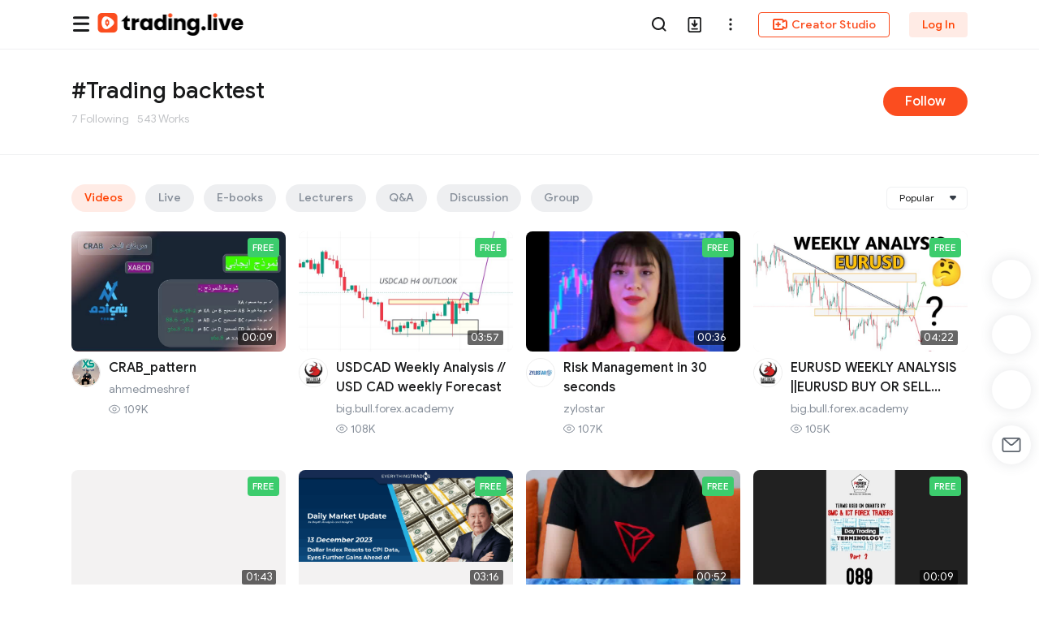

--- FILE ---
content_type: text/html; charset=utf-8
request_url: https://www.trading.live/en/labelCategory/2-378
body_size: 12875
content:
<!doctype html>
<html data-n-head-ssr dir="ltr" lang="en" class="ltr en" data-n-head="%7B%22dir%22:%7B%22ssr%22:%22ltr%22%7D,%22lang%22:%7B%22ssr%22:%22en%22%7D,%22class%22:%7B%22ssr%22:%5B%22ltr%22,%22en%22%5D%7D%7D">
  <head >
    <title>Trading backtest- Trading.live</title><meta data-n-head="ssr" charset="utf-8"><meta data-n-head="ssr" name="viewport" content="width=device-width, initial-scale=1, maximum-scale=1, viewport-fit=cover"><meta data-n-head="ssr" name="format-detection" content="telephone=no"><meta data-n-head="ssr" name="twitter:card" content="summary_large_image"><meta data-n-head="ssr" name="twitter:account_id" content="lpfOTfiKBfgFd4LNfMMZSQAYc"><meta data-n-head="ssr" property="fb:app_id" content="1859803817488057"><meta data-n-head="ssr" name="og:type" content="website"><meta data-n-head="ssr" property="twitter:image:width" content="1280"><meta data-n-head="ssr" property="twitter:image:height" content="720"><meta data-n-head="ssr" name="renderer" content="webkit"><meta data-n-head="ssr" name="facebook-domain-verification" content="yv1ebv4vnw23ty7d7hml5zg69ta69v"><meta data-n-head="ssr" data-hid="description" name="description" content="Discover trending videos, live streams, e-books, discussions, and more around the Trading backtest topic at Trading.live Community."><meta data-n-head="ssr" property="og:title" content="I shared the hashtag #Trading backtest"><meta data-n-head="ssr" property="og:description" content="7 Followers, 543 Works"><meta data-n-head="ssr" data-hid="og:image" property="og:image" content="https://img.trading.live/900008/9b7610/06c8eb4042e9494cba9efffce6acd8d7.jpg"><meta data-n-head="ssr" property="og:type" content="website"><meta data-n-head="ssr" property="twitter:title" content="I shared the hashtag #Trading backtest"><meta data-n-head="ssr" name="twitter:description" content="7 Followers, 543 Works"><meta data-n-head="ssr" property="twitter:image" content="https://img.trading.live/900008/9b7610/06c8eb4042e9494cba9efffce6acd8d7.jpg"><link data-n-head="ssr" rel="manifest" href="/manifest.json"><link data-n-head="ssr" rel="icon" type="image/x-icon" href="/favicon.ico"><link data-n-head="ssr" rel="stylesheet" href="//at.alicdn.com/t/font_1473306_ewonyrf9cl7.css"><link data-n-head="ssr" rel="alternate" href="https://m.trading.live/" media="only screen and (max-width:640px)"><script data-n-head="ssr" src="//at.alicdn.com/t/font_1473306_cvsnmbyaih.js"></script><script data-n-head="ssr" src="https://pc-cdn.trading.live/static/RongEmoji-2.2.10.js"></script><link rel="preload" href="https://pc-cdn.trading.live/pc-cdn/1736588152350/js/e8403986.js" as="script"><link rel="preload" href="https://pc-cdn.trading.live/pc-cdn/1736588152350/js/62687833.js" as="script"><link rel="preload" href="https://pc-cdn.trading.live/pc-cdn/1736588152350/js/4f9aa994.js" as="script"><link rel="preload" href="https://pc-cdn.trading.live/pc-cdn/1736588152350/css/5899d5c8.css" as="style"><link rel="preload" href="https://pc-cdn.trading.live/pc-cdn/1736588152350/js/6feccd2a.js" as="script"><link rel="preload" href="https://pc-cdn.trading.live/pc-cdn/1736588152350/css/1e8a2fe7.css" as="style"><link rel="preload" href="https://pc-cdn.trading.live/pc-cdn/1736588152350/js/706c4feb.js" as="script"><link rel="preload" href="https://pc-cdn.trading.live/pc-cdn/1736588152350/css/b1c74d96.css" as="style"><link rel="preload" href="https://pc-cdn.trading.live/pc-cdn/1736588152350/js/f881a84c.js" as="script"><link rel="stylesheet" href="https://pc-cdn.trading.live/pc-cdn/1736588152350/css/5899d5c8.css"><link rel="stylesheet" href="https://pc-cdn.trading.live/pc-cdn/1736588152350/css/1e8a2fe7.css"><link rel="stylesheet" href="https://pc-cdn.trading.live/pc-cdn/1736588152350/css/b1c74d96.css">
  </head>
  <body >
    <noscript>Your browser does not support JavaScript!</noscript>
    <noscript>
      <iframe width="0" height="0" style="display:none;visibility:hidden" src="https://www.googletagmanager.com/ns.html?id=GTM-K96VP3D"></iframe>
    </noscript>
    <div data-server-rendered="true" id="__nuxt"><div id="__layout"><div id="app" class="layout-layer"><div class="questionCategory-container app-view" data-v-60c218f8><div class="labelCategory-label-info" data-v-57d751c4 data-v-60c218f8><div class="info" data-v-57d751c4><h1 data-v-57d751c4>#Trading backtest</h1> <p class="sub-cont" data-v-57d751c4><span data-v-57d751c4>
        7 Following
      </span> <span data-v-57d751c4>543 Works</span></p></div> <div class="sub-btn" data-v-57d751c4>
    Follow
  </div></div> <div class="container-layer" style="--footer-bottom:305px;--head-nav-width:1920px;--row-item-num:0;--margin-width:16px;--banner-height:333px;--row-item-num_lg:0;" data-v-9b913aac data-v-60c218f8><header class="head-nav" data-v-234e1899 data-v-9b913aac><div class="container" data-v-234e1899><div class="logo pointer d_flex" data-v-234e1899><svg aria-hidden="true" class="svg-icon menu_img mr_8 icon-chapter_menu" style="font-size:24px;display:none;" data-v-234e1899><use xlink:href="#icon-chapter_menu"></use></svg> <div guide="1" data-guide="top" class="logo_box" style="display:;" data-v-234e1899><a href="/en" class="nuxt-link-active" data-v-234e1899><img src="https://pc-cdn.trading.live/pc-cdn/1736588152350/img/logo.77381626.png" data-v-234e1899> <!----></a></div></div> <div class="toolsMenu" data-v-234e1899><div class="menu-top" data-v-1535ca0e data-v-234e1899><div class="nav-tab-layout" style="z-index:inherit;opacity:1;" data-v-1535ca0e data-v-1535ca0e><ul class="nav-tab-layer isolate" style="visibility:visible;z-index:inherit;" data-v-1535ca0e><li guide="2" data-guide="top" class="home_tab_item" data-v-1535ca0e><span data-v-1535ca0e>
            Live
            <!----> <!----></span></li><li guide="" data-guide="top" class="home_tab_item" data-v-1535ca0e><span data-v-1535ca0e>
            Videos
            <!----> <!----></span></li><li guide="" data-guide="top" class="home_tab_item" data-v-1535ca0e><span data-v-1535ca0e>
            E-books
            <!----> <!----></span></li><li guide="" data-guide="top" class="home_tab_item" data-v-1535ca0e><span data-v-1535ca0e>
            Lecturers
            <!----> <!----></span></li><li guide="3" data-guide="top" class="home_tab_item" data-v-1535ca0e><span data-v-1535ca0e>
            Awards
            <!----> <div class="new-tip" data-v-1535ca0e>HOT</div></span></li><li guide="" data-guide="top" class="home_tab_item" data-v-1535ca0e><span data-v-1535ca0e>
            Event
            <!----> <!----></span></li><li guide="4" data-guide="top" class="home_tab_item" data-v-1535ca0e><span data-v-1535ca0e>
            Community
            <!----> <!----></span></li></ul> <div class="creation_nav_title" style="display:none;" data-v-1535ca0e></div></div> <div data-v-1535ca0e></div> <div class="right-menu" data-v-1535ca0e><div class="right-menu-list vertical-align-middle" data-v-1535ca0e><div class="menu-list" data-v-1535ca0e><div class="search-icon-layer menu" style="display:;" data-v-1535ca0e><span data-v-1535ca0e><div role="tooltip" id="el-popover-4397" aria-hidden="true" class="el-popover el-popper popover-tips-default el-popover--plain" style="width:undefinedpx;display:none;"><!---->Search</div><span class="el-popover__reference-wrapper"><div class="my-learnmy-learn-text" data-v-1535ca0e><svg aria-hidden="true" class="svg-icon search_icon pointer icon-nav-search" style="font-size:20px;" data-v-1535ca0e><use xlink:href="#icon-nav-search"></use></svg></div></span></span></div> <div class="search-input-bar d_flex" data-v-1535ca0e><div class="search-input el-input el-input--small el-input--suffix" data-v-1535ca0e><!----><input type="text" autocomplete="off" placeholder="Search" maxLength="1000" class="el-input__inner"><!----><span class="el-input__suffix"><span class="el-input__suffix-inner"><svg aria-hidden="true" class="svg-icon pointer icon-new-close" style="font-size:24px;display:none;" data-v-1535ca0e><use xlink:href="#icon-new-close"></use></svg><!----><!----><!----><!----></span><!----></span><!----><!----></div> <div class="input-append pointer" data-v-1535ca0e><svg aria-hidden="true" class="svg-icon icon-nav-search" style="font-size:20px;" data-v-1535ca0e><use xlink:href="#icon-nav-search"></use></svg></div> <div class="search-log-model" style="display:none;" data-v-0cf59233 data-v-1535ca0e><!----></div></div> <!----> <div class="add_app_layer menu" style="display:;" data-v-1535ca0e><span class="add-download" data-v-96d32bfa data-v-1535ca0e><div role="tooltip" id="el-popover-9767" aria-hidden="true" class="el-popover el-popper add-download_popover" style="width:325pxpx;display:none;"><!----><div class="add-download_wrap" data-v-96d32bfa><img src="https://pc-cdn.trading.live/pc-cdn/1736588152350/img/qrCode_en.e467d399.png" alt="" class="add_desktop_img" data-v-96d32bfa> <div class="add_desktop_info" data-v-96d32bfa><p class="info_title" data-v-96d32bfa>Scan to Download</p> <p class="info_intro" data-v-96d32bfa>Financial Learning Streaming Community</p> <div class="add_button pointer" data-v-96d32bfa>Download App</div></div></div> <!----> </div><span class="el-popover__reference-wrapper"><div guide="6" class="my-learnmy-learn-text" data-v-96d32bfa><svg aria-hidden="true" class="svg-icon pointer icon-icon-nav-add" style="font-size:20px;" data-v-96d32bfa><use xlink:href="#icon-icon-nav-add"></use></svg></div></span></span></div> <div class="add_app_layer menu" data-v-1535ca0e><div class="my-learnmy-learn-text el-dropdown" data-v-b4a4d5d0 data-v-1535ca0e><svg aria-hidden="true" class="svg-icon icon-header-more" style="font-size:20px;" data-v-b4a4d5d0><use xlink:href="#icon-header-more"></use></svg> <ul class="el-dropdown-menu el-popper header-lang" style="display:none;" data-v-b4a4d5d0><div data-v-b4a4d5d0><div class="item-content pointer flex" data-v-b4a4d5d0><svg aria-hidden="true" class="svg-icon icon-lang" data-v-b4a4d5d0><use xlink:href="#icon-lang"></use></svg> <span data-v-b4a4d5d0>English</span></div> <div class="item-content pointer flex" data-v-b4a4d5d0><svg aria-hidden="true" class="svg-icon icon-content-lang" data-v-b4a4d5d0><use xlink:href="#icon-content-lang"></use></svg> <span data-v-b4a4d5d0>Language Preference</span></div> <div class="item-content pointer flex" data-v-b4a4d5d0><svg aria-hidden="true" class="svg-icon icon-helpcenter" data-v-b4a4d5d0><use xlink:href="#icon-helpcenter"></use></svg> <span data-v-b4a4d5d0>Help Center</span></div></div></ul></div></div> <div class="nav_icon_margin menu creation_btn_box el-dropdown" data-v-1535ca0e><div guide="5" class="my-learnmy-learn-text creation_btn pointer" data-v-1535ca0e><svg aria-hidden="true" class="svg-icon icon-header-studio" style="font-size:20px;" data-v-1535ca0e><use xlink:href="#icon-header-studio"></use></svg>
            Creator Studio
          </div> <ul class="el-dropdown-menu el-popper nav_popper" style="display:none;" data-v-1535ca0e><li tabindex="-1" class="el-dropdown-menu__item" data-v-1535ca0e><!---->Stream Now</li> <li tabindex="-1" class="el-dropdown-menu__item" data-v-1535ca0e><!---->
              Upload Video
            </li> <li tabindex="-1" class="el-dropdown-menu__item" data-v-1535ca0e><!---->
              Upload E-book
            </li> <li tabindex="-1" class="el-dropdown-menu__item" data-v-1535ca0e><!---->
              Ask Question
            </li> <li tabindex="-1" class="el-dropdown-menu__item" data-v-1535ca0e><!---->
              Create Post
            </li> <li tabindex="-1" class="el-dropdown-menu__item" data-v-1535ca0e><!---->
              Create Group
            </li></ul></div> <!----></div> <p class="no-login-menu" data-v-1535ca0e><a class="vertical-align-middle font-class" data-v-1535ca0e>
          Log In
        </a></p></div></div></div></div></div> <div class="lang_tip en" style="display:none;" data-v-234e1899><p data-v-234e1899>
      Do you wish to browse Trading.live in English?
      <a href="/en/labelCategory/2-378" data-v-234e1899>Redirect now</a></p> <svg aria-hidden="true" class="svg-icon icon-a-iconclose" data-v-234e1899><use xlink:href="#icon-a-iconclose"></use></svg></div></header> <div class="container_content" data-v-9b913aac><div class="tabs-wrap" data-v-9b913aac data-v-60c218f8><div class="flex" data-v-9b913aac data-v-60c218f8><a href="/en/labelCategory/2-378" aria-current="page" class="nuxt-link-exact-active nuxt-link-active tab active" data-v-60c218f8>
          Videos
        </a><a href="/en/labelCategory/2-378/live" class="tab" data-v-60c218f8>
          Live
        </a><a href="/en/labelCategory/2-378/ebook" class="tab" data-v-60c218f8>
          E-books
        </a><a href="/en/labelCategory/2-378/lecturer" class="tab" data-v-60c218f8>
          Lecturers
        </a><a href="/en/labelCategory/2-378/answer" class="tab" data-v-60c218f8>
          Q&amp;A
        </a><a href="/en/labelCategory/2-378/discussion" class="tab" data-v-60c218f8>
          Discussion
        </a><a href="/en/labelCategory/2-378/group" class="tab" data-v-60c218f8>
          Group
        </a></div> <div class="select" data-v-9b913aac data-v-60c218f8><div class="el-select el-select--mini" data-v-60c218f8><!----><div class="el-input el-input--mini el-input--suffix"><!----><input type="text" readonly="readonly" autocomplete="off" placeholder="Select" class="el-input__inner"><!----><span class="el-input__suffix"><span class="el-input__suffix-inner"><i class="el-select__caret el-input__icon el-icon-arrow-up"></i><!----><!----><!----><!----><!----></span><!----></span><!----><!----></div><div class="el-select-dropdown el-popper" style="min-width:;display:none;"><div class="el-scrollbar" style="display:none;"><div class="el-select-dropdown__wrap el-scrollbar__wrap el-scrollbar__wrap--hidden-default"><ul class="el-scrollbar__view el-select-dropdown__list"><!----><li class="el-select-dropdown__item selected" data-v-60c218f8><span>Popular</span></li> <li class="el-select-dropdown__item" data-v-60c218f8><span>Recent</span></li></ul></div><div class="el-scrollbar__bar is-horizontal"><div class="el-scrollbar__thumb" style="width:0;transform:translateX(0%);ms-transform:translateX(0%);webkit-transform:translateX(0%);"></div></div><div class="el-scrollbar__bar is-vertical"><div class="el-scrollbar__thumb" style="height:0;transform:translateY(0%);ms-transform:translateY(0%);webkit-transform:translateY(0%);"></div></div></div><p class="el-select-dropdown__empty">
          No data
        </p></div></div></div></div> <div class="list" data-v-9b913aac data-v-60c218f8><div data-fetch-key="data-v-f4157e0a:0" class="label-video-wrap" data-v-f4157e0a data-v-60c218f8 data-v-60c218f8 data-v-60c218f8><div data-v-f4157e0a></div> <div class="responsive_list wrap" data-v-f4157e0a><div class="responsive_item " data-v-f4157e0a><a href="/en/ahmedmeshref/video/26763" target="_blank" data-v-f4157e0a><div class="video pointer" data-v-02e195c6 data-v-f4157e0a><div class="cover video" data-v-e1d96604 data-v-02e195c6><div class="cover_bg" data-v-e1d96604></div> <!----> <span class="tip d_flex tag_tip free" data-v-3db310ec data-v-e1d96604><!---->
  FREE
</span> <!----> <!----> <div class="total_time tag" data-v-e1d96604>
    00:09
  </div></div> <div class="flex" style="display:;" data-v-02e195c6><div class="avatar" data-v-02e195c6><div class="avatar_box" style="--avatar-width:36px;" data-v-fb18a11a data-v-02e195c6><div class="img_wrap" data-v-fb18a11a><!----> <span class="avatar el-avatar el-avatar--circle" style="height:36px;width:36px;line-height:36px;" data-v-fb18a11a><img src="https://img.trading.live/1d9cfe/88c35f/c9db02e5fae641dca3675f3e4047643f.jpg" style="object-fit:cover;"></span></div> <!----> <!----></div></div> <div class="txt_content text-left" data-v-02e195c6><div class="title bold overhidden-row-2 break-word" data-v-02e195c6>CRAB_pattern  </div> <p class="name overhidden-row" data-v-02e195c6>ahmedmeshref</p> <div class="view_time tag" data-v-02e195c6><svg aria-hidden="true" class="svg-icon icon-eye" data-v-02e195c6><use xlink:href="#icon-eye"></use></svg> <span data-v-02e195c6>109K</span></div></div></div></div></a></div><div class="responsive_item " data-v-f4157e0a><a href="/en/big.bull.forex.academy/video/24513" target="_blank" data-v-f4157e0a><div class="video pointer" data-v-02e195c6 data-v-f4157e0a><div class="cover video" data-v-e1d96604 data-v-02e195c6><div class="cover_bg" data-v-e1d96604></div> <!----> <span class="tip d_flex tag_tip free" data-v-3db310ec data-v-e1d96604><!---->
  FREE
</span> <!----> <!----> <div class="total_time tag" data-v-e1d96604>
    03:57
  </div></div> <div class="flex" style="display:;" data-v-02e195c6><div class="avatar" data-v-02e195c6><div class="avatar_box" style="--avatar-width:36px;" data-v-fb18a11a data-v-02e195c6><div class="img_wrap" data-v-fb18a11a><!----> <span class="avatar el-avatar el-avatar--circle" style="height:36px;width:36px;line-height:36px;" data-v-fb18a11a><img src="https://img.trading.live/2753a7/4c6923/d6273d6d7f5d4742b924a442dc4ed2b7.png?w=689&amp;h=720" style="object-fit:cover;"></span></div> <!----> <!----></div></div> <div class="txt_content text-left" data-v-02e195c6><div class="title bold overhidden-row-2 break-word" data-v-02e195c6>USDCAD Weekly Analysis // USD CAD weekly Forecast</div> <p class="name overhidden-row" data-v-02e195c6>big.bull.forex.academy</p> <div class="view_time tag" data-v-02e195c6><svg aria-hidden="true" class="svg-icon icon-eye" data-v-02e195c6><use xlink:href="#icon-eye"></use></svg> <span data-v-02e195c6>108K</span></div></div></div></div></a></div><div class="responsive_item " data-v-f4157e0a><a href="/en/zylostar/video/28098" target="_blank" data-v-f4157e0a><div class="video pointer" data-v-02e195c6 data-v-f4157e0a><div class="cover video" data-v-e1d96604 data-v-02e195c6><div class="cover_bg" data-v-e1d96604></div> <!----> <span class="tip d_flex tag_tip free" data-v-3db310ec data-v-e1d96604><!---->
  FREE
</span> <!----> <!----> <div class="total_time tag" data-v-e1d96604>
    00:36
  </div></div> <div class="flex" style="display:;" data-v-02e195c6><div class="avatar" data-v-02e195c6><div class="avatar_box" style="--avatar-width:36px;" data-v-fb18a11a data-v-02e195c6><div class="img_wrap" data-v-fb18a11a><!----> <span class="avatar el-avatar el-avatar--circle" style="height:36px;width:36px;line-height:36px;" data-v-fb18a11a><img src="https://img.trading.live/2753a7/aa10e2/086049c7c2ce4d5289b8705db15c44fe.png" style="object-fit:cover;"></span></div> <!----> <!----></div></div> <div class="txt_content text-left" data-v-02e195c6><div class="title bold overhidden-row-2 break-word" data-v-02e195c6>Risk Management in 30 seconds</div> <p class="name overhidden-row" data-v-02e195c6>zylostar</p> <div class="view_time tag" data-v-02e195c6><svg aria-hidden="true" class="svg-icon icon-eye" data-v-02e195c6><use xlink:href="#icon-eye"></use></svg> <span data-v-02e195c6>107K</span></div></div></div></div></a></div><div class="responsive_item " data-v-f4157e0a><a href="/en/big.bull.forex.academy/video/26153" target="_blank" data-v-f4157e0a><div class="video pointer" data-v-02e195c6 data-v-f4157e0a><div class="cover video" data-v-e1d96604 data-v-02e195c6><div class="cover_bg" data-v-e1d96604></div> <!----> <span class="tip d_flex tag_tip free" data-v-3db310ec data-v-e1d96604><!---->
  FREE
</span> <!----> <!----> <div class="total_time tag" data-v-e1d96604>
    04:22
  </div></div> <div class="flex" style="display:;" data-v-02e195c6><div class="avatar" data-v-02e195c6><div class="avatar_box" style="--avatar-width:36px;" data-v-fb18a11a data-v-02e195c6><div class="img_wrap" data-v-fb18a11a><!----> <span class="avatar el-avatar el-avatar--circle" style="height:36px;width:36px;line-height:36px;" data-v-fb18a11a><img src="https://img.trading.live/2753a7/4c6923/d6273d6d7f5d4742b924a442dc4ed2b7.png?w=689&amp;h=720" style="object-fit:cover;"></span></div> <!----> <!----></div></div> <div class="txt_content text-left" data-v-02e195c6><div class="title bold overhidden-row-2 break-word" data-v-02e195c6>EURUSD WEEKLY ANALYSIS ||EURUSD BUY OR SELL WEEKLY FORECAST ||26-30-2024</div> <p class="name overhidden-row" data-v-02e195c6>big.bull.forex.academy</p> <div class="view_time tag" data-v-02e195c6><svg aria-hidden="true" class="svg-icon icon-eye" data-v-02e195c6><use xlink:href="#icon-eye"></use></svg> <span data-v-02e195c6>105K</span></div></div></div></div></a></div><div class="responsive_item " data-v-f4157e0a><a href="/en/forexvenom/video/25817" target="_blank" data-v-f4157e0a><div class="video pointer" data-v-02e195c6 data-v-f4157e0a><div class="cover video" data-v-e1d96604 data-v-02e195c6><div class="cover_bg" data-v-e1d96604></div> <!----> <span class="tip d_flex tag_tip free" data-v-3db310ec data-v-e1d96604><!---->
  FREE
</span> <!----> <!----> <div class="total_time tag" data-v-e1d96604>
    01:43
  </div></div> <div class="flex" style="display:;" data-v-02e195c6><div class="avatar" data-v-02e195c6><div class="avatar_box" style="--avatar-width:36px;" data-v-fb18a11a data-v-02e195c6><div class="img_wrap" data-v-fb18a11a><!----> <span class="avatar el-avatar el-avatar--circle" style="height:36px;width:36px;line-height:36px;" data-v-fb18a11a><img src="https://img.trading.live/2753a7/20c1e8/154a81a1c2f9410991e1594cac554a5c.png?w=720&amp;h=720" style="object-fit:cover;"></span></div> <!----> <!----></div></div> <div class="txt_content text-left" data-v-02e195c6><div class="title bold overhidden-row-2 break-word" data-v-02e195c6>#xauusd #gold live trading</div> <p class="name overhidden-row" data-v-02e195c6>forex venom </p> <div class="view_time tag" data-v-02e195c6><svg aria-hidden="true" class="svg-icon icon-eye" data-v-02e195c6><use xlink:href="#icon-eye"></use></svg> <span data-v-02e195c6>105K</span></div></div></div></div></a></div><div class="responsive_item " data-v-f4157e0a><a href="/en/everythingtrading/video/23621" target="_blank" data-v-f4157e0a><div class="video pointer" data-v-02e195c6 data-v-f4157e0a><div class="cover video" data-v-e1d96604 data-v-02e195c6><div class="cover_bg" data-v-e1d96604></div> <!----> <span class="tip d_flex tag_tip free" data-v-3db310ec data-v-e1d96604><!---->
  FREE
</span> <!----> <!----> <div class="total_time tag" data-v-e1d96604>
    03:16
  </div></div> <div class="flex" style="display:;" data-v-02e195c6><div class="avatar" data-v-02e195c6><div class="avatar_box" style="--avatar-width:36px;" data-v-fb18a11a data-v-02e195c6><div class="img_wrap" data-v-fb18a11a><!----> <span class="avatar el-avatar el-avatar--circle" style="height:36px;width:36px;line-height:36px;" data-v-fb18a11a><img src="https://img.trading.live/2753a7/a455e3/dc902068647a4c4e8a94081d579a3499.jpeg" style="object-fit:cover;"></span></div> <!----> <!----></div></div> <div class="txt_content text-left" data-v-02e195c6><div class="title bold overhidden-row-2 break-word" data-v-02e195c6>Impact of CPI Data and Anticipated FOMC Meeting on the Dollar Index</div> <p class="name overhidden-row" data-v-02e195c6>everythingtrading</p> <div class="view_time tag" data-v-02e195c6><svg aria-hidden="true" class="svg-icon icon-eye" data-v-02e195c6><use xlink:href="#icon-eye"></use></svg> <span data-v-02e195c6>105K</span></div></div></div></div></a></div><div class="responsive_item " data-v-f4157e0a><a href="/en/cryptoleak/video/26608" target="_blank" data-v-f4157e0a><div class="video pointer" data-v-02e195c6 data-v-f4157e0a><div class="cover video" data-v-e1d96604 data-v-02e195c6><div class="cover_bg" data-v-e1d96604></div> <!----> <span class="tip d_flex tag_tip free" data-v-3db310ec data-v-e1d96604><!---->
  FREE
</span> <!----> <!----> <div class="total_time tag" data-v-e1d96604>
    00:52
  </div></div> <div class="flex" style="display:;" data-v-02e195c6><div class="avatar" data-v-02e195c6><div class="avatar_box" style="--avatar-width:36px;" data-v-fb18a11a data-v-02e195c6><div class="img_wrap" data-v-fb18a11a><!----> <span class="avatar el-avatar el-avatar--circle" style="height:36px;width:36px;line-height:36px;" data-v-fb18a11a><img src="https://img.trading.live/2753a7/old_head/headdefault_38_120.jpg" style="object-fit:cover;"></span></div> <!----> <!----></div></div> <div class="txt_content text-left" data-v-02e195c6><div class="title bold overhidden-row-2 break-word" data-v-02e195c6>Justin Sun Tiết Lộ Khả Năng Nắm Giữ Bitcoin Của Tỷ Phú Warren Buffett</div> <p class="name overhidden-row" data-v-02e195c6>cryptoleak</p> <div class="view_time tag" data-v-02e195c6><svg aria-hidden="true" class="svg-icon icon-eye" data-v-02e195c6><use xlink:href="#icon-eye"></use></svg> <span data-v-02e195c6>105K</span></div></div></div></div></a></div><div class="responsive_item " data-v-f4157e0a><a href="/en/jayforexhouse/video/28280" target="_blank" data-v-f4157e0a><div class="video pointer" data-v-02e195c6 data-v-f4157e0a><div class="cover video" data-v-e1d96604 data-v-02e195c6><div class="cover_bg" data-v-e1d96604></div> <!----> <span class="tip d_flex tag_tip free" data-v-3db310ec data-v-e1d96604><!---->
  FREE
</span> <!----> <!----> <div class="total_time tag" data-v-e1d96604>
    00:09
  </div></div> <div class="flex" style="display:;" data-v-02e195c6><div class="avatar" data-v-02e195c6><div class="avatar_box" style="--avatar-width:36px;" data-v-fb18a11a data-v-02e195c6><div class="img_wrap" data-v-fb18a11a><!----> <span class="avatar el-avatar el-avatar--circle" style="height:36px;width:36px;line-height:36px;" data-v-fb18a11a><img src="https://img.trading.live/2753a7/0d4978/6200e294cb85412892e16e69f14a9ad5.png" style="object-fit:cover;"></span></div> <!----> <!----></div></div> <div class="txt_content text-left" data-v-02e195c6><div class="title bold overhidden-row-2 break-word" data-v-02e195c6>Terms SMC & ICT Traders use on charts. (Part 2)</div> <p class="name overhidden-row" data-v-02e195c6>jayforexhouse</p> <div class="view_time tag" data-v-02e195c6><svg aria-hidden="true" class="svg-icon icon-eye" data-v-02e195c6><use xlink:href="#icon-eye"></use></svg> <span data-v-02e195c6>104K</span></div></div></div></div></a></div><div class="responsive_item " data-v-f4157e0a><a href="/en/everythingtrading/video/24973" target="_blank" data-v-f4157e0a><div class="video pointer" data-v-02e195c6 data-v-f4157e0a><div class="cover video" data-v-e1d96604 data-v-02e195c6><div class="cover_bg" data-v-e1d96604></div> <!----> <span class="tip d_flex tag_tip free" data-v-3db310ec data-v-e1d96604><!---->
  FREE
</span> <!----> <!----> <div class="total_time tag" data-v-e1d96604>
    02:49
  </div></div> <div class="flex" style="display:;" data-v-02e195c6><div class="avatar" data-v-02e195c6><div class="avatar_box" style="--avatar-width:36px;" data-v-fb18a11a data-v-02e195c6><div class="img_wrap" data-v-fb18a11a><!----> <span class="avatar el-avatar el-avatar--circle" style="height:36px;width:36px;line-height:36px;" data-v-fb18a11a><img src="https://img.trading.live/2753a7/a455e3/dc902068647a4c4e8a94081d579a3499.jpeg" style="object-fit:cover;"></span></div> <!----> <!----></div></div> <div class="txt_content text-left" data-v-02e195c6><div class="title bold overhidden-row-2 break-word" data-v-02e195c6>2024年1月10日星期三的短期比特币展望</div> <p class="name overhidden-row" data-v-02e195c6>everythingtrading</p> <div class="view_time tag" data-v-02e195c6><svg aria-hidden="true" class="svg-icon icon-eye" data-v-02e195c6><use xlink:href="#icon-eye"></use></svg> <span data-v-02e195c6>104K</span></div></div></div></div></a></div><div class="responsive_item " data-v-f4157e0a><a href="/en/forexmoney/video/28963" target="_blank" data-v-f4157e0a><div class="video pointer" data-v-02e195c6 data-v-f4157e0a><div class="cover video" data-v-e1d96604 data-v-02e195c6><div class="cover_bg" data-v-e1d96604></div> <!----> <span class="tip d_flex tag_tip free" data-v-3db310ec data-v-e1d96604><!---->
  FREE
</span> <!----> <!----> <div class="total_time tag" data-v-e1d96604>
    25:52
  </div></div> <div class="flex" style="display:;" data-v-02e195c6><div class="avatar" data-v-02e195c6><div class="avatar_box" style="--avatar-width:36px;" data-v-fb18a11a data-v-02e195c6><div class="img_wrap" data-v-fb18a11a><!----> <span class="avatar el-avatar el-avatar--circle" style="height:36px;width:36px;line-height:36px;" data-v-fb18a11a><img src="https://img.trading.live/2753a7/8c3c84/8ff42470534d4f2ca10e2c6949bfd60a.png" style="object-fit:cover;"></span></div> <!----> <!----></div></div> <div class="txt_content text-left" data-v-02e195c6><div class="title bold overhidden-row-2 break-word" data-v-02e195c6>GOLD - XAUUSD Weekly Technical Analysis 17 - 21 MAR 25 Forex Money by AHMAD #gold #GOLD3080 #xauusd</div> <p class="name overhidden-row" data-v-02e195c6>forexmoney</p> <div class="view_time tag" data-v-02e195c6><svg aria-hidden="true" class="svg-icon icon-eye" data-v-02e195c6><use xlink:href="#icon-eye"></use></svg> <span data-v-02e195c6>103K</span></div></div></div></div></a></div><div class="responsive_item " data-v-f4157e0a><a href="/en/supply_demand_mastery/video/23768" target="_blank" data-v-f4157e0a><div class="video pointer" data-v-02e195c6 data-v-f4157e0a><div class="cover video" data-v-e1d96604 data-v-02e195c6><div class="cover_bg" data-v-e1d96604></div> <!----> <span class="tip d_flex tag_tip free" data-v-3db310ec data-v-e1d96604><!---->
  FREE
</span> <!----> <!----> <div class="total_time tag" data-v-e1d96604>
    08:51
  </div></div> <div class="flex" style="display:;" data-v-02e195c6><div class="avatar" data-v-02e195c6><div class="avatar_box" style="--avatar-width:36px;" data-v-fb18a11a data-v-02e195c6><div class="img_wrap" data-v-fb18a11a><!----> <span class="avatar el-avatar el-avatar--circle" style="height:36px;width:36px;line-height:36px;" data-v-fb18a11a><img src="https://img.trading.live/2753a7/e03d90/ebdabe5c13f54e6283e7801314a91a01.png" style="object-fit:cover;"></span></div> <!----> <!----></div></div> <div class="txt_content text-left" data-v-02e195c6><div class="title bold overhidden-row-2 break-word" data-v-02e195c6>CHFJPY H1 Mechanical Structure Mapping</div> <p class="name overhidden-row" data-v-02e195c6>supply_demand_mastery</p> <div class="view_time tag" data-v-02e195c6><svg aria-hidden="true" class="svg-icon icon-eye" data-v-02e195c6><use xlink:href="#icon-eye"></use></svg> <span data-v-02e195c6>101K</span></div></div></div></div></a></div><div class="responsive_item " data-v-f4157e0a><a href="/en/forexvenom/video/24362" target="_blank" data-v-f4157e0a><div class="video pointer" data-v-02e195c6 data-v-f4157e0a><div class="cover video" data-v-e1d96604 data-v-02e195c6><div class="cover_bg" data-v-e1d96604></div> <!----> <span class="tip d_flex tag_tip free" data-v-3db310ec data-v-e1d96604><!---->
  FREE
</span> <!----> <!----> <div class="total_time tag" data-v-e1d96604>
    00:03
  </div></div> <div class="flex" style="display:;" data-v-02e195c6><div class="avatar" data-v-02e195c6><div class="avatar_box" style="--avatar-width:36px;" data-v-fb18a11a data-v-02e195c6><div class="img_wrap" data-v-fb18a11a><!----> <span class="avatar el-avatar el-avatar--circle" style="height:36px;width:36px;line-height:36px;" data-v-fb18a11a><img src="https://img.trading.live/2753a7/20c1e8/154a81a1c2f9410991e1594cac554a5c.png?w=720&amp;h=720" style="object-fit:cover;"></span></div> <!----> <!----></div></div> <div class="txt_content text-left" data-v-02e195c6><div class="title bold overhidden-row-2 break-word" data-v-02e195c6>Xauusd, gold nice move in morning 😊</div> <p class="name overhidden-row" data-v-02e195c6>forex venom </p> <div class="view_time tag" data-v-02e195c6><svg aria-hidden="true" class="svg-icon icon-eye" data-v-02e195c6><use xlink:href="#icon-eye"></use></svg> <span data-v-02e195c6>101K</span></div></div></div></div></a></div><div class="responsive_item " data-v-f4157e0a><a href="/en/school_of_trades/video/26807" target="_blank" data-v-f4157e0a><div class="video pointer" data-v-02e195c6 data-v-f4157e0a><div class="cover video" data-v-e1d96604 data-v-02e195c6><div class="cover_bg" data-v-e1d96604></div> <!----> <span class="tip d_flex tag_tip price" data-v-3db310ec data-v-e1d96604><img src="https://pc-cdn.trading.live/pc-cdn/1736588152350/img/price-huidou.3f1063d4.svg" alt data-v-3db310ec>
  60
</span> <!----> <!----> <div class="total_time tag" data-v-e1d96604>
    00:52
  </div></div> <div class="flex" style="display:;" data-v-02e195c6><div class="avatar" data-v-02e195c6><div class="avatar_box" style="--avatar-width:36px;" data-v-fb18a11a data-v-02e195c6><div class="img_wrap" data-v-fb18a11a><!----> <span class="avatar el-avatar el-avatar--circle" style="height:36px;width:36px;line-height:36px;" data-v-fb18a11a><img src="https://img.trading.live/2753a7/6bca1d/bfada3f52db745888d50dc9e35bea1d3.png?w=571&amp;h=571" style="object-fit:cover;"></span></div> <!----> <!----></div></div> <div class="txt_content text-left" data-v-02e195c6><div class="title bold overhidden-row-2 break-word" data-v-02e195c6>Track everything.Improve in everything.Make it Trading journal now don’t mess video </div> <p class="name overhidden-row" data-v-02e195c6>school_of_trades</p> <div class="view_time tag" data-v-02e195c6><svg aria-hidden="true" class="svg-icon icon-eye" data-v-02e195c6><use xlink:href="#icon-eye"></use></svg> <span data-v-02e195c6>100K</span></div></div></div></div></a></div><div class="responsive_item " data-v-f4157e0a><a href="/en/tradetoprospa.net/video/23368" target="_blank" data-v-f4157e0a><div class="video pointer" data-v-02e195c6 data-v-f4157e0a><div class="cover video" data-v-e1d96604 data-v-02e195c6><div class="cover_bg" data-v-e1d96604></div> <!----> <span class="tip d_flex tag_tip free" data-v-3db310ec data-v-e1d96604><!---->
  FREE
</span> <!----> <!----> <div class="total_time tag" data-v-e1d96604>
    04:45
  </div></div> <div class="flex" style="display:;" data-v-02e195c6><div class="avatar" data-v-02e195c6><div class="avatar_box" style="--avatar-width:36px;" data-v-fb18a11a data-v-02e195c6><div class="img_wrap" data-v-fb18a11a><!----> <span class="avatar el-avatar el-avatar--circle" style="height:36px;width:36px;line-height:36px;" data-v-fb18a11a><img src="https://img.trading.live/2753a7/40c272/71bb426b83394f7d9bd43d2f0474c2a5.png" style="object-fit:cover;"></span></div> <!----> <!----></div></div> <div class="txt_content text-left" data-v-02e195c6><div class="title bold overhidden-row-2 break-word" data-v-02e195c6>Cardano ADA: Latest Price Analysis 9.12.23</div> <p class="name overhidden-row" data-v-02e195c6>tradetoprospa.net</p> <div class="view_time tag" data-v-02e195c6><svg aria-hidden="true" class="svg-icon icon-eye" data-v-02e195c6><use xlink:href="#icon-eye"></use></svg> <span data-v-02e195c6>100K</span></div></div></div></div></a></div><div class="responsive_item " data-v-f4157e0a><a href="/en/school_of_trades/video/25908" target="_blank" data-v-f4157e0a><div class="video pointer" data-v-02e195c6 data-v-f4157e0a><div class="cover video" data-v-e1d96604 data-v-02e195c6><div class="cover_bg" data-v-e1d96604></div> <!----> <span class="tip d_flex tag_tip free" data-v-3db310ec data-v-e1d96604><!---->
  FREE
</span> <!----> <!----> <div class="total_time tag" data-v-e1d96604>
    00:49
  </div></div> <div class="flex" style="display:;" data-v-02e195c6><div class="avatar" data-v-02e195c6><div class="avatar_box" style="--avatar-width:36px;" data-v-fb18a11a data-v-02e195c6><div class="img_wrap" data-v-fb18a11a><!----> <span class="avatar el-avatar el-avatar--circle" style="height:36px;width:36px;line-height:36px;" data-v-fb18a11a><img src="https://img.trading.live/2753a7/6bca1d/bfada3f52db745888d50dc9e35bea1d3.png?w=571&amp;h=571" style="object-fit:cover;"></span></div> <!----> <!----></div></div> <div class="txt_content text-left" data-v-02e195c6><div class="title bold overhidden-row-2 break-word" data-v-02e195c6>CPI NEWS #XAUUSD 500 PIPS ✴️</div> <p class="name overhidden-row" data-v-02e195c6>school_of_trades</p> <div class="view_time tag" data-v-02e195c6><svg aria-hidden="true" class="svg-icon icon-eye" data-v-02e195c6><use xlink:href="#icon-eye"></use></svg> <span data-v-02e195c6>100K</span></div></div></div></div></a></div><div class="responsive_item " data-v-f4157e0a><a href="/en/bdventures/video/26891" target="_blank" data-v-f4157e0a><div class="video pointer" data-v-02e195c6 data-v-f4157e0a><div class="cover video" data-v-e1d96604 data-v-02e195c6><div class="cover_bg" data-v-e1d96604></div> <!----> <span class="tip d_flex tag_tip free" data-v-3db310ec data-v-e1d96604><!---->
  FREE
</span> <!----> <!----> <div class="total_time tag" data-v-e1d96604>
    05:14
  </div></div> <div class="flex" style="display:;" data-v-02e195c6><div class="avatar" data-v-02e195c6><div class="avatar_box" style="--avatar-width:36px;" data-v-fb18a11a data-v-02e195c6><div class="img_wrap" data-v-fb18a11a><!----> <span class="avatar el-avatar el-avatar--circle" style="height:36px;width:36px;line-height:36px;" data-v-fb18a11a><img src="https://img.trading.live/2753a7/b25870/956154fb8965408eb797e0bffa0c5e16.png" style="object-fit:cover;"></span></div> <!----> <!----></div></div> <div class="txt_content text-left" data-v-02e195c6><div class="title bold overhidden-row-2 break-word" data-v-02e195c6>Saga (SAGA) là gì_ Dự án Launchpool thứ 51 Bùng Nổ trên Binance</div> <p class="name overhidden-row" data-v-02e195c6>bdventures</p> <div class="view_time tag" data-v-02e195c6><svg aria-hidden="true" class="svg-icon icon-eye" data-v-02e195c6><use xlink:href="#icon-eye"></use></svg> <span data-v-02e195c6>99K</span></div></div></div></div></a></div><div class="responsive_item " data-v-f4157e0a><a href="/en/forexmoney/video/28372" target="_blank" data-v-f4157e0a><div class="video pointer" data-v-02e195c6 data-v-f4157e0a><div class="cover video" data-v-e1d96604 data-v-02e195c6><div class="cover_bg" data-v-e1d96604></div> <!----> <span class="tip d_flex tag_tip free" data-v-3db310ec data-v-e1d96604><!---->
  FREE
</span> <!----> <!----> <div class="total_time tag" data-v-e1d96604>
    14:33
  </div></div> <div class="flex" style="display:;" data-v-02e195c6><div class="avatar" data-v-02e195c6><div class="avatar_box" style="--avatar-width:36px;" data-v-fb18a11a data-v-02e195c6><div class="img_wrap" data-v-fb18a11a><!----> <span class="avatar el-avatar el-avatar--circle" style="height:36px;width:36px;line-height:36px;" data-v-fb18a11a><img src="https://img.trading.live/2753a7/8c3c84/8ff42470534d4f2ca10e2c6949bfd60a.png" style="object-fit:cover;"></span></div> <!----> <!----></div></div> <div class="txt_content text-left" data-v-02e195c6><div class="title bold overhidden-row-2 break-word" data-v-02e195c6>GOLD - XAUUSD Weekly King Analysis For 16 - 20 SEP 24 Forex Money by AHMAD #gold #GOLD3080 #xauusd</div> <p class="name overhidden-row" data-v-02e195c6>forexmoney</p> <div class="view_time tag" data-v-02e195c6><svg aria-hidden="true" class="svg-icon icon-eye" data-v-02e195c6><use xlink:href="#icon-eye"></use></svg> <span data-v-02e195c6>98K</span></div></div></div></div></a></div><div class="responsive_item " data-v-f4157e0a><a href="/en/cryptoleak/video/26548" target="_blank" data-v-f4157e0a><div class="video pointer" data-v-02e195c6 data-v-f4157e0a><div class="cover video" data-v-e1d96604 data-v-02e195c6><div class="cover_bg" data-v-e1d96604></div> <!----> <span class="tip d_flex tag_tip free" data-v-3db310ec data-v-e1d96604><!---->
  FREE
</span> <!----> <!----> <div class="total_time tag" data-v-e1d96604>
    00:54
  </div></div> <div class="flex" style="display:;" data-v-02e195c6><div class="avatar" data-v-02e195c6><div class="avatar_box" style="--avatar-width:36px;" data-v-fb18a11a data-v-02e195c6><div class="img_wrap" data-v-fb18a11a><!----> <span class="avatar el-avatar el-avatar--circle" style="height:36px;width:36px;line-height:36px;" data-v-fb18a11a><img src="https://img.trading.live/2753a7/old_head/headdefault_38_120.jpg" style="object-fit:cover;"></span></div> <!----> <!----></div></div> <div class="txt_content text-left" data-v-02e195c6><div class="title bold overhidden-row-2 break-word" data-v-02e195c6>Chính Quyền Hondura Cấm Các Ngân Hàng Trong Nước Tham Gia Crypto</div> <p class="name overhidden-row" data-v-02e195c6>cryptoleak</p> <div class="view_time tag" data-v-02e195c6><svg aria-hidden="true" class="svg-icon icon-eye" data-v-02e195c6><use xlink:href="#icon-eye"></use></svg> <span data-v-02e195c6>97K</span></div></div></div></div></a></div><div class="responsive_item " data-v-f4157e0a><a href="/en/ahmedmeshref/video/26556" target="_blank" data-v-f4157e0a><div class="video pointer" data-v-02e195c6 data-v-f4157e0a><div class="cover video" data-v-e1d96604 data-v-02e195c6><div class="cover_bg" data-v-e1d96604></div> <!----> <span class="tip d_flex tag_tip free" data-v-3db310ec data-v-e1d96604><!---->
  FREE
</span> <!----> <!----> <div class="total_time tag" data-v-e1d96604>
    00:03
  </div></div> <div class="flex" style="display:;" data-v-02e195c6><div class="avatar" data-v-02e195c6><div class="avatar_box" style="--avatar-width:36px;" data-v-fb18a11a data-v-02e195c6><div class="img_wrap" data-v-fb18a11a><!----> <span class="avatar el-avatar el-avatar--circle" style="height:36px;width:36px;line-height:36px;" data-v-fb18a11a><img src="https://img.trading.live/1d9cfe/88c35f/c9db02e5fae641dca3675f3e4047643f.jpg" style="object-fit:cover;"></span></div> <!----> <!----></div></div> <div class="txt_content text-left" data-v-02e195c6><div class="title bold overhidden-row-2 break-word" data-v-02e195c6>AUDCHF 1D</div> <p class="name overhidden-row" data-v-02e195c6>ahmedmeshref</p> <div class="view_time tag" data-v-02e195c6><svg aria-hidden="true" class="svg-icon icon-eye" data-v-02e195c6><use xlink:href="#icon-eye"></use></svg> <span data-v-02e195c6>97K</span></div></div></div></div></a></div><div class="responsive_item " data-v-f4157e0a><a href="/en/jayforexhouse/video/23055" target="_blank" data-v-f4157e0a><div class="video pointer" data-v-02e195c6 data-v-f4157e0a><div class="cover video" data-v-e1d96604 data-v-02e195c6><div class="cover_bg" data-v-e1d96604></div> <!----> <span class="tip d_flex tag_tip free" data-v-3db310ec data-v-e1d96604><!---->
  FREE
</span> <!----> <!----> <div class="total_time tag" data-v-e1d96604>
    53:23
  </div></div> <div class="flex" style="display:;" data-v-02e195c6><div class="avatar" data-v-02e195c6><div class="avatar_box" style="--avatar-width:36px;" data-v-fb18a11a data-v-02e195c6><div class="img_wrap" data-v-fb18a11a><!----> <span class="avatar el-avatar el-avatar--circle" style="height:36px;width:36px;line-height:36px;" data-v-fb18a11a><img src="https://img.trading.live/2753a7/0d4978/6200e294cb85412892e16e69f14a9ad5.png" style="object-fit:cover;"></span></div> <!----> <!----></div></div> <div class="txt_content text-left" data-v-02e195c6><div class="title bold overhidden-row-2 break-word" data-v-02e195c6>Studying the Different of Smart Money concepts & ICT methods. (Public Live session)</div> <p class="name overhidden-row" data-v-02e195c6>jayforexhouse</p> <div class="view_time tag" data-v-02e195c6><svg aria-hidden="true" class="svg-icon icon-eye" data-v-02e195c6><use xlink:href="#icon-eye"></use></svg> <span data-v-02e195c6>97K</span></div></div></div></div></a></div> <!----></div> <!----> <div class="text-center global_loading" style="display:none;" data-v-f4157e0a><i class="el-icon-loading" data-v-f4157e0a></i></div></div></div></div> <footer class="footer-layer" data-v-9b913aac><div><div class="container"><div class="wrapper company-introduce"><div class="cp"><div class="map_list isolate"><div class="el-select language-sel el-select--small"><!----><div class="el-input el-input--small el-input--suffix"><!----><input type="text" readonly="readonly" autocomplete="off" placeholder="简体中文" class="el-input__inner"><!----><span class="el-input__suffix"><span class="el-input__suffix-inner"><i class="el-select__caret el-input__icon el-icon-arrow-up"></i><!----><!----><!----><!----><!----></span><!----></span><!----><!----></div><div class="el-select-dropdown el-popper lang_popover" style="min-width:;display:none;"><div class="el-scrollbar" style="display:none;"><div class="el-select-dropdown__wrap el-scrollbar__wrap el-scrollbar__wrap--hidden-default"><ul class="el-scrollbar__view el-select-dropdown__list"><!----><li class="el-select-dropdown__item selected"><span>English</span></li><li class="el-select-dropdown__item"><span>العربية</span></li><li class="el-select-dropdown__item"><span>简体中文</span></li><li class="el-select-dropdown__item"><span>繁體中文</span></li><li class="el-select-dropdown__item"><span>Melayu</span></li><li class="el-select-dropdown__item"><span>ภาษาไทย</span></li><li class="el-select-dropdown__item"><span>Tiếng Việt</span></li></ul></div><div class="el-scrollbar__bar is-horizontal"><div class="el-scrollbar__thumb" style="width:0;transform:translateX(0%);ms-transform:translateX(0%);webkit-transform:translateX(0%);"></div></div><div class="el-scrollbar__bar is-vertical"><div class="el-scrollbar__thumb" style="height:0;transform:translateY(0%);ms-transform:translateY(0%);webkit-transform:translateY(0%);"></div></div></div><p class="el-select-dropdown__empty">
          No data
        </p></div></div> <a href="/en/aboutUs?name=aboutUs" target="_blank">
              About Us
            </a> <a href="/en/user/loginAgreement?agreementType=1" target="_blank"><span style="white-space:nowrap;">User Agreement</span></a><a href="/en/user/loginAgreement?agreementType=2" target="_blank"><span style="white-space:nowrap;">Privacy Policy</span></a><a href="/en/user/loginAgreement?agreementType=3" target="_blank"><span style="white-space:nowrap;">Risk Disclosure</span></a><a href="/en/user/loginAgreement?agreementType=5" target="_blank"><span style="white-space:nowrap;">Partner Program Agreement</span></a><a href="/en/user/loginAgreement?agreementType=6" target="_blank"><span style="white-space:nowrap;">Community Guidelines</span></a> <a href="/en/tradinglive/ebook/3078" target="_blank"><span style="white-space:nowrap;">Help Center</span></a> <a href="/en/help/feedback" target="_blank"><span style="white-space:nowrap;">Feedback</span></a></div></div> <div class="text-muted text-right download-layer"><div class="share_icons vertical-align-middle"><a target="_blank" href="https://www.facebook.com/profile.php?id=100090178898678" rel="nofollow noopener noreferrer" class="yy-link"><svg aria-hidden="true" class="svg-icon icon-menu-facebook" style="font-size:32px;"><use xlink:href="#icon-menu-facebook"></use></svg></a><a target="_blank" href="https://t.me/TradingLivestream" rel="nofollow noopener noreferrer" class="yy-link"><svg aria-hidden="true" class="svg-icon icon-menu-telegram" style="font-size:32px;"><use xlink:href="#icon-menu-telegram"></use></svg></a><a target="_blank" href="https://twitter.com/TradingLive_" rel="nofollow noopener noreferrer" class="yy-link"><svg aria-hidden="true" class="svg-icon icon-menu-twitter" style="font-size:32px;"><use xlink:href="#icon-menu-twitter"></use></svg></a><a target="_blank" href="https://www.linkedin.com/company/70990021/admin/" rel="nofollow noopener noreferrer" class="yy-link"><svg aria-hidden="true" class="svg-icon icon-menu-linkedin" style="font-size:32px;"><use xlink:href="#icon-menu-linkedin"></use></svg></a></div> <div class="vertical-align-middle"><span><div role="tooltip" id="el-popover-2780" aria-hidden="true" class="el-popover el-popper download-pop" style="width:undefinedpx;display:none;"><!----><div><img src="https://pc-cdn.trading.live/pc-cdn/1736588152350/img/qrCode_en.e467d399.png" class="app-code-pic"> <p>Scan to download Trading.live App</p></div> </div><span class="el-popover__reference-wrapper"><a href="https://apps.apple.com/us/app/forexway/id1550931745" target="_blank" rel="nofollow" class="text-center"><svg aria-hidden="true" class="svg-icon vertical-align-middle icon-ios"><use xlink:href="#icon-ios"></use></svg> <span class="vertical-align-middle sf-text">App Store</span></a></span></span> <span><div role="tooltip" id="el-popover-3381" aria-hidden="true" class="el-popover el-popper download-pop" style="width:undefinedpx;display:none;"><!----><div><img src="https://pc-cdn.trading.live/pc-cdn/1736588152350/img/qrCode_en.e467d399.png" class="app-code-pic"> <p>Scan to download Trading.live App</p></div> </div><span class="el-popover__reference-wrapper"><a href="https://img.trading.live/2753a7/025694/Trading.live-V2.4.5.apk" rel="nofollow" class="text-center"><svg aria-hidden="true" class="svg-icon vertical-align-middle icon-android"><use xlink:href="#icon-android"></use></svg> <span class="vertical-align-middle sf-text">Android</span></a></span></span></div></div></div> <p class="risk_title mt_40 text-left">Risk Disclosure</p> <p class="risk_con mt_10">Trading in financial instruments involves high risks including the risk of losing some, or all, of your investment amount, and may not be suitable for all investors. Any opinions, chats, messages, news, research, analyses, prices, or other information contained on this Website are provided as general market information for educational and entertainment purposes only, and do not constitute investment advice.  Opinions, market data, recommendations or any other content is subject to change at any time without notice.  Trading.live shall not be liable  for any loss or damage which may arise directly or indirectly from use of or reliance on such information.</p></div> <p class="copyrights"><span>©</span>
      2026 Tradinglive Limited. All Rights Reserved.
    </p></div></footer> </div></div> <div tabindex="-1" class="el-drawer__wrapper" style="display:none;" data-v-5d14cb54><div role="document" tabindex="-1" class="el-drawer__container"><div aria-modal="true" aria-labelledby="el-drawer__title" aria-label="" role="dialog" tabindex="-1" class="el-drawer ltr nav_page_layout" style="width:252px;"><header id="el-drawer__title" class="el-drawer__header"><span role="heading" title=""></span><button aria-label="close drawer" type="button" class="el-drawer__close-btn"><i class="el-dialog__close el-icon el-icon-close"></i></button></header><!----></div></div></div> <div class="el-dialog__wrapper" style="display:none;" data-v-75b5e438><div role="dialog" aria-modal="true" aria-label="dialog" class="el-dialog radius_wrap" style="margin-top:15vh;width:600px;"><div class="el-dialog__header"><div class="dialog_title" data-v-75b5e438><p class="h2" data-v-75b5e438>Select your preferred language</p> <p data-v-75b5e438>We'll recommend content according to your language option.</p> <p class="sub_tip" data-v-75b5e438>
        Note: We'll recommend content according to your current language settings by default. You can change this in Setting.
      </p></div><!----></div><!----><!----></div></div> <div class="live_remind" data-v-0969bb94></div> <div class="upload-video__dialog" style="display:none;" data-v-57254627><div class="bold d_flex space_between" data-v-57254627><span data-v-57254627>Uploading 0</span> <div data-v-57254627><i class="el-icon-arrow-down" data-v-57254627></i> <i class="el-icon-close" data-v-57254627></i></div></div> <div class="content scroll-bar" data-v-57254627></div></div> <!----> <div class="el-dialog__wrapper watch-live__dialog" style="display:none;"><div role="dialog" aria-modal="true" aria-label="dialog" class="el-dialog" style="margin-top:15vh;"><div class="el-dialog__header"><span class="el-dialog__title"></span><!----></div><!----><!----></div></div> <div class="menu-right text-center" data-v-64cdcb08><li style="display:none;" data-v-64cdcb08><span data-v-64cdcb08><div role="tooltip" id="el-popover-4137" aria-hidden="true" class="el-popover el-popper join_group_pop" style="width:undefinedpx;display:none;"><!----><div class="join_group" data-v-64cdcb08><p data-v-64cdcb08></p> <button class="pointer" data-v-64cdcb08>Join Now</button></div> </div><span class="el-popover__reference-wrapper"><div data-v-64cdcb08><svg aria-hidden="true" class="svg-icon vertical-align-middle icon icon-join-group" data-v-64cdcb08><use xlink:href="#icon-join-group"></use></svg></div></span></span></li> <li style="display:none;" data-v-64cdcb08><div class="activity intro-js" data-v-ba542e46 data-v-64cdcb08><span data-v-ba542e46><div role="tooltip" id="el-popover-4006" aria-hidden="true" class="el-popover el-popper margin-popover" style="width:undefinedpx;display:none;"><!----> <div class="activity-popover" data-v-ba542e46><img src="https://pc-cdn.trading.live/pc-cdn/1736588152350/img/gift-img.4fe376f7.png" alt="" data-v-ba542e46> <span data-v-ba542e46></span> <div data-v-ba542e46>Invite Friends</div></div></div><span class="el-popover__reference-wrapper"><div data-v-ba542e46><img src="https://pc-cdn.trading.live/pc-cdn/1736588152350/img/gift-icon.e9ea29e8.png" alt="" class="vertical-align-middle" data-v-ba542e46></div></span></span> <div class="el-dialog__wrapper activity-dialog" style="display:none;" data-v-ba542e46><div role="dialog" aria-modal="true" aria-label="dialog" class="el-dialog" style="margin-top:15vh;"><div class="el-dialog__header"><span class="el-dialog__title"></span><button type="button" aria-label="Close" class="el-dialog__headerbtn"><i class="el-dialog__close el-icon el-icon-close"></i></button></div><!----><!----></div></div></div></li>   <ul data-v-64cdcb08> <li data-v-64cdcb08><div class="subscription el-tooltip" data-v-64cdcb08 data-v-64cdcb08><span><div role="tooltip" id="el-popover-4432" aria-hidden="true" class="el-popover el-popper margin-popover" style="width:undefinedpx;display:none;"><!----> <div class="subscription-popover"><div class="header"><i class="el-icon-close pointer"></i></div> <div class="content"><img src="https://pc-cdn.trading.live/pc-cdn/1736588152350/img/subscription-email.bd2c92c7.svg" alt=""> <p class="title">Stay in touch!</p> <div class="email-content" style="display:none;"><p>Subscribe to our newsletter to get the latest updates on live market analysis, trading strategies and more. You can unsubscribe anytime.</p> <form onsubmit="return false;" class="el-form"><div class="el-form-item is-required"><!----><div class="el-form-item__content"><div class="el-input"><!----><input type="text" autocomplete="off" placeholder="Email" class="el-input__inner"><!----><!----><!----><!----></div><!----></div></div></form> <button disabled="disabled" type="button" class="el-button el-button--primary is-disabled"><!----><!----><span>
            Subscribe
          </span></button> <p class="tip">By subscribing, you agree to Trading.live <a style="color: #179bfe;" target="_blank" href="/en/user/loginAgreement?agreementType=2">Privacy Policy</a>.</p></div></div></div></div><span class="el-popover__reference-wrapper"><div><svg aria-hidden="true" class="svg-icon icon vertical-align-middle icon-rightmenu-email" style="font-size:24px;"><use xlink:href="#icon-rightmenu-email"></use></svg></div></span></span></div></li> <li class="top-icon" data-v-64cdcb08><div class="backTop" style="display:none;" data-v-4c0d4893 data-v-64cdcb08><span data-v-4c0d4893><div role="tooltip" id="el-popover-2264" aria-hidden="true" class="el-popover el-popper popover-tips-default el-popover--plain" style="width:undefinedpx;display:none;"><!---->Back to top</div><span class="el-popover__reference-wrapper"><div data-v-4c0d4893><svg aria-hidden="true" class="svg-icon vertical-align-middle icon icon-backTop" data-v-4c0d4893><use xlink:href="#icon-backTop"></use></svg></div></span></span></div></li></ul></div> <!----></div></div></div><script>window.__NUXT__=(function(a,b,c,d,e,f,g,h,i,j,k,l,m,n,o,p,q,r,s,t,u,v,w,x,y,z,A,B,C,D,E,F,G,H,I,J,K,L,M,N,O,P,Q,R,S,T,U,V,W,X,Y,Z,_,$,aa,ab){return {layout:"default",data:[{info:{id:378,tag:"Trading backtest",tagType:d,subscriptionState:b,subscriptionCount:7,productionCount:543}},{}],fetch:{"data-v-f4157e0a:0":{pageIndex:c,pageSize:20,list:[{avatar:v,nickname:k,authState:b,langId:a,authUid:w,courseId:a,id:26763,readingCount:109065,newCourseId:a,subCourseCount:a,title:"CRAB_pattern  ",coverTitle:a,summary:a,imageUrl:"https:\u002F\u002Fimg.hgrhw.com\u002F1d9cfe\u002F6a26d2\u002Ffb86d03d2e3c4bf18b9446a27c7e8234.jpg",tagCount:a,state:c,coverType:d,coverText:e,coverTextColor:g,coverTitleEpisodeNumber:a,realBeanAmount:b,virtualBeanAmount:b,free:f,shareFreeLook:a,recording:a,userIntro:a,discount:a,putawayTime:a,visionType:a,checkResult:a,scheduleTime:a,trend:a,langAll:a,playInfoCount:c,duration:u,nickName:k},{avatar:x,nickname:l,authState:b,langId:a,authUid:y,courseId:a,id:24513,readingCount:107725,newCourseId:a,subCourseCount:a,title:"USDCAD Weekly Analysis \u002F\u002F USD CAD weekly Forecast",coverTitle:a,summary:a,imageUrl:"https:\u002F\u002Fimg.huiketang.top\u002F2753a7\u002Fcbf09d\u002Fd92aba5be7c342a3872d73f6c6ff9785.png?w=640&h=361",tagCount:a,state:c,coverType:d,coverText:e,coverTextColor:g,coverTitleEpisodeNumber:a,realBeanAmount:b,virtualBeanAmount:a,free:f,shareFreeLook:a,recording:a,userIntro:a,discount:a,putawayTime:a,visionType:a,checkResult:a,scheduleTime:a,trend:a,langAll:a,playInfoCount:c,duration:237,nickName:l},{avatar:"https:\u002F\u002Fimg.huiketang.top\u002F2753a7\u002Faa10e2\u002F086049c7c2ce4d5289b8705db15c44fe.png",nickname:z,authState:b,langId:a,authUid:74253,courseId:a,id:28098,readingCount:106751,newCourseId:a,subCourseCount:a,title:"Risk Management in 30 seconds",coverTitle:a,summary:a,imageUrl:"https:\u002F\u002Fimg.huiketang.top\u002F2753a7\u002Fae5424\u002F1e5637143e604c2ea933fe90517b60d4.jpeg",tagCount:a,state:c,coverType:d,coverText:e,coverTextColor:g,coverTitleEpisodeNumber:a,realBeanAmount:b,virtualBeanAmount:a,free:f,shareFreeLook:a,recording:a,userIntro:a,discount:a,putawayTime:a,visionType:a,checkResult:a,scheduleTime:a,trend:a,langAll:a,playInfoCount:c,duration:36,nickName:z},{avatar:x,nickname:l,authState:b,langId:a,authUid:y,courseId:a,id:26153,readingCount:105394,newCourseId:a,subCourseCount:a,title:"EURUSD WEEKLY ANALYSIS ||EURUSD BUY OR SELL WEEKLY FORECAST ||26-30-2024",coverTitle:a,summary:a,imageUrl:"https:\u002F\u002Fimg.huiketang.top\u002F2753a7\u002F8c3c84\u002F78b2623b8b0941d9ab9886517cef5082.png?w=719&h=405",tagCount:a,state:c,coverType:d,coverText:e,coverTextColor:g,coverTitleEpisodeNumber:a,realBeanAmount:b,virtualBeanAmount:a,free:f,shareFreeLook:a,recording:a,userIntro:a,discount:a,putawayTime:a,visionType:a,checkResult:a,scheduleTime:a,trend:a,langAll:a,playInfoCount:c,duration:262,nickName:l},{avatar:A,nickname:m,authState:b,langId:a,authUid:B,courseId:a,id:25817,readingCount:105357,newCourseId:a,subCourseCount:a,title:"#xauusd #gold live trading",coverTitle:a,summary:a,imageUrl:"https:\u002F\u002Fimg.huiketang.top\u002F2753a7\u002F293131\u002Ffa8f29f079cd491592a27c2133ea4aa8",tagCount:a,state:c,coverType:d,coverText:e,coverTextColor:g,coverTitleEpisodeNumber:a,realBeanAmount:b,virtualBeanAmount:a,free:f,shareFreeLook:a,recording:a,userIntro:a,discount:a,putawayTime:a,visionType:a,checkResult:a,scheduleTime:a,trend:a,langAll:a,playInfoCount:c,duration:103,nickName:m},{avatar:C,nickname:n,authState:b,langId:a,authUid:D,courseId:a,id:23621,readingCount:105154,newCourseId:a,subCourseCount:a,title:"Impact of CPI Data and Anticipated FOMC Meeting on the Dollar Index",coverTitle:a,summary:a,imageUrl:"https:\u002F\u002Fimg.huiketang.top\u002F2753a7\u002Fa09556\u002F26e893c61b034b36b4a8b0510916392d.png",tagCount:a,state:c,coverType:d,coverText:e,coverTextColor:g,coverTitleEpisodeNumber:a,realBeanAmount:b,virtualBeanAmount:a,free:f,shareFreeLook:a,recording:a,userIntro:a,discount:a,putawayTime:a,visionType:a,checkResult:a,scheduleTime:a,trend:a,langAll:a,playInfoCount:c,duration:196,nickName:n},{avatar:E,nickname:o,authState:b,langId:a,authUid:F,courseId:a,id:26608,readingCount:104738,newCourseId:a,subCourseCount:a,title:"Justin Sun Tiết Lộ Khả Năng Nắm Giữ Bitcoin Của Tỷ Phú Warren Buffett",coverTitle:a,summary:a,imageUrl:"https:\u002F\u002Fimg.trading.live\u002Fd087b9\u002Fcutslice\u002Febb4c8\u002F94160ea2\u002Fcover.jpg",tagCount:a,state:c,coverType:d,coverText:e,coverTextColor:g,coverTitleEpisodeNumber:a,realBeanAmount:b,virtualBeanAmount:a,free:f,shareFreeLook:a,recording:a,userIntro:a,discount:a,putawayTime:a,visionType:a,checkResult:a,scheduleTime:a,trend:a,langAll:a,playInfoCount:c,duration:G,nickName:o},{avatar:H,nickname:p,authState:b,langId:a,authUid:I,courseId:a,id:28280,readingCount:103976,newCourseId:a,subCourseCount:a,title:"Terms SMC & ICT Traders use on charts. (Part 2)",coverTitle:a,summary:a,imageUrl:"https:\u002F\u002Fimg.huiketang.top\u002F2753a7\u002Fc820b4\u002F85ab2135a3d646a9894ca327e65a358e.png?w=720&h=403",tagCount:a,state:c,coverType:d,coverText:e,coverTextColor:g,coverTitleEpisodeNumber:a,realBeanAmount:b,virtualBeanAmount:a,free:f,shareFreeLook:a,recording:a,userIntro:a,discount:a,putawayTime:a,visionType:a,checkResult:a,scheduleTime:a,trend:a,langAll:a,playInfoCount:c,duration:u,nickName:p},{avatar:C,nickname:n,authState:b,langId:a,authUid:D,courseId:a,id:24973,readingCount:103589,newCourseId:a,subCourseCount:a,title:"2024年1月10日星期三的短期比特币展望",coverTitle:a,summary:a,imageUrl:"https:\u002F\u002Fimg.huiketang.top\u002F2753a7\u002F0f328f\u002F30de5c933e9548ed9b989787359f9d1e.png",tagCount:a,state:c,coverType:d,coverText:e,coverTextColor:g,coverTitleEpisodeNumber:a,realBeanAmount:b,virtualBeanAmount:a,free:f,shareFreeLook:a,recording:a,userIntro:a,discount:a,putawayTime:a,visionType:a,checkResult:a,scheduleTime:a,trend:a,langAll:a,playInfoCount:c,duration:169,nickName:n},{avatar:J,nickname:q,authState:b,langId:a,authUid:K,courseId:a,id:28963,readingCount:103487,newCourseId:a,subCourseCount:a,title:"GOLD - XAUUSD Weekly Technical Analysis 17 - 21 MAR 25 Forex Money by AHMAD #gold #GOLD3080 #xauusd",coverTitle:a,summary:a,imageUrl:"https:\u002F\u002Fimg.huiketang.top\u002F2753a7\u002Faf2cfc\u002F8560a61c950642918565011e600fe709.png",tagCount:a,state:c,coverType:d,coverText:e,coverTextColor:g,coverTitleEpisodeNumber:a,realBeanAmount:b,virtualBeanAmount:a,free:f,shareFreeLook:a,recording:a,userIntro:a,discount:a,putawayTime:a,visionType:a,checkResult:a,scheduleTime:a,trend:a,langAll:a,playInfoCount:c,duration:1552,nickName:q},{avatar:"https:\u002F\u002Fimg.huiketang.top\u002F2753a7\u002Fe03d90\u002Febdabe5c13f54e6283e7801314a91a01.png",nickname:L,authState:b,langId:a,authUid:70279,courseId:a,id:23768,readingCount:101423,newCourseId:a,subCourseCount:a,title:"CHFJPY H1 Mechanical Structure Mapping",coverTitle:a,summary:a,imageUrl:"https:\u002F\u002Fimg.trading.live\u002Fd087b9\u002Fcutslice\u002F8d2036\u002F26f2ccbb\u002Fcover.jpg",tagCount:a,state:c,coverType:d,coverText:e,coverTextColor:g,coverTitleEpisodeNumber:a,realBeanAmount:b,virtualBeanAmount:a,free:f,shareFreeLook:a,recording:a,userIntro:a,discount:a,putawayTime:a,visionType:a,checkResult:a,scheduleTime:a,trend:a,langAll:a,playInfoCount:c,duration:531,nickName:L},{avatar:A,nickname:m,authState:b,langId:a,authUid:B,courseId:a,id:24362,readingCount:100627,newCourseId:a,subCourseCount:a,title:"Xauusd, gold nice move in morning 😊",coverTitle:a,summary:a,imageUrl:"https:\u002F\u002Fimg.huiketang.top\u002F2753a7\u002F871d7e\u002F5d8b0c4939774928a9e9b1c8f60a478c",tagCount:a,state:c,coverType:d,coverText:e,coverTextColor:g,coverTitleEpisodeNumber:a,realBeanAmount:b,virtualBeanAmount:a,free:f,shareFreeLook:a,recording:a,userIntro:a,discount:a,putawayTime:a,visionType:a,checkResult:a,scheduleTime:a,trend:a,langAll:a,playInfoCount:c,duration:i,nickName:m},{avatar:M,nickname:r,authState:b,langId:a,authUid:N,courseId:a,id:26807,readingCount:100492,newCourseId:a,subCourseCount:a,title:"Track everything.Improve in everything.Make it Trading journal now don’t mess video ",coverTitle:a,summary:a,imageUrl:"https:\u002F\u002Fimg.hgrhw.com\u002F1d9cfe\u002Ff73137\u002F33c0c00e650743a7aebd4c9e0a4a8fa6.jpg",tagCount:a,state:c,coverType:d,coverText:e,coverTextColor:g,coverTitleEpisodeNumber:a,realBeanAmount:60,virtualBeanAmount:b,free:h,shareFreeLook:a,recording:a,userIntro:a,discount:a,putawayTime:a,visionType:a,checkResult:a,scheduleTime:a,trend:a,langAll:a,playInfoCount:c,duration:G,nickName:r},{avatar:"https:\u002F\u002Fimg.huiketang.top\u002F2753a7\u002F40c272\u002F71bb426b83394f7d9bd43d2f0474c2a5.png",nickname:O,authState:b,langId:a,authUid:24503,courseId:a,id:23368,readingCount:99978,newCourseId:a,subCourseCount:a,title:"Cardano ADA: Latest Price Analysis 9.12.23",coverTitle:a,summary:a,imageUrl:"https:\u002F\u002Fimg.huiketang.top\u002F2753a7\u002F28c06c\u002Fff812591d9274e139325722eb4a4e61a.png",tagCount:a,state:c,coverType:d,coverText:e,coverTextColor:g,coverTitleEpisodeNumber:a,realBeanAmount:b,virtualBeanAmount:a,free:f,shareFreeLook:a,recording:a,userIntro:a,discount:a,putawayTime:a,visionType:a,checkResult:a,scheduleTime:a,trend:a,langAll:a,playInfoCount:c,duration:285,nickName:O},{avatar:M,nickname:r,authState:b,langId:a,authUid:N,courseId:a,id:25908,readingCount:99678,newCourseId:a,subCourseCount:a,title:"CPI NEWS #XAUUSD 500 PIPS ✴️",coverTitle:a,summary:a,imageUrl:"https:\u002F\u002Fimg.huiketang.top\u002F2753a7\u002F91543e\u002F7d31ae4aaf9a40d68e4cd6c5dabb36c4.png?w=992&h=535",tagCount:a,state:c,coverType:d,coverText:e,coverTextColor:g,coverTitleEpisodeNumber:a,realBeanAmount:b,virtualBeanAmount:a,free:f,shareFreeLook:a,recording:a,userIntro:a,discount:a,putawayTime:a,visionType:a,checkResult:a,scheduleTime:a,trend:a,langAll:a,playInfoCount:c,duration:49,nickName:r},{avatar:"https:\u002F\u002Fimg.huiketang.top\u002F2753a7\u002Fb25870\u002F956154fb8965408eb797e0bffa0c5e16.png",nickname:P,authState:b,langId:a,authUid:30002,courseId:a,id:26891,readingCount:98640,newCourseId:a,subCourseCount:a,title:"Saga (SAGA) là gì_ Dự án Launchpool thứ 51 Bùng Nổ trên Binance",coverTitle:a,summary:a,imageUrl:"https:\u002F\u002Fimg.huiketang.top\u002F2753a7\u002F68215d\u002Fb3e57d7a08c14556b703324fc49be781.png",tagCount:a,state:c,coverType:d,coverText:e,coverTextColor:g,coverTitleEpisodeNumber:a,realBeanAmount:b,virtualBeanAmount:a,free:f,shareFreeLook:a,recording:a,userIntro:a,discount:a,putawayTime:a,visionType:a,checkResult:a,scheduleTime:a,trend:a,langAll:a,playInfoCount:c,duration:314,nickName:P},{avatar:J,nickname:q,authState:b,langId:a,authUid:K,courseId:a,id:28372,readingCount:98242,newCourseId:a,subCourseCount:a,title:"GOLD - XAUUSD Weekly King Analysis For 16 - 20 SEP 24 Forex Money by AHMAD #gold #GOLD3080 #xauusd",coverTitle:a,summary:a,imageUrl:"https:\u002F\u002Fimg.huiketang.top\u002F2753a7\u002F01db64\u002Fa5da5e8e457e4fad9e9b8f724b35e8ff.png",tagCount:a,state:c,coverType:d,coverText:e,coverTextColor:g,coverTitleEpisodeNumber:a,realBeanAmount:b,virtualBeanAmount:a,free:f,shareFreeLook:a,recording:a,userIntro:a,discount:a,putawayTime:a,visionType:a,checkResult:a,scheduleTime:a,trend:a,langAll:a,playInfoCount:c,duration:873,nickName:q},{avatar:E,nickname:o,authState:b,langId:a,authUid:F,courseId:a,id:26548,readingCount:97456,newCourseId:a,subCourseCount:a,title:"Chính Quyền Hondura Cấm Các Ngân Hàng Trong Nước Tham Gia Crypto",coverTitle:a,summary:a,imageUrl:"https:\u002F\u002Fimg.trading.live\u002Fd087b9\u002Fcutslice\u002F20278a\u002F3da3c752\u002Fcover.jpg",tagCount:a,state:c,coverType:d,coverText:e,coverTextColor:g,coverTitleEpisodeNumber:a,realBeanAmount:b,virtualBeanAmount:a,free:f,shareFreeLook:a,recording:a,userIntro:a,discount:a,putawayTime:a,visionType:a,checkResult:a,scheduleTime:a,trend:a,langAll:a,playInfoCount:c,duration:54,nickName:o},{avatar:v,nickname:k,authState:b,langId:a,authUid:w,courseId:a,id:26556,readingCount:97454,newCourseId:a,subCourseCount:a,title:"AUDCHF 1D",coverTitle:a,summary:a,imageUrl:"https:\u002F\u002Fimg.hgrhw.com\u002F1d9cfe\u002Fae00f8\u002F03ff13793ee4452c92cbf99b39053ff7.jpg",tagCount:a,state:c,coverType:d,coverText:e,coverTextColor:g,coverTitleEpisodeNumber:a,realBeanAmount:b,virtualBeanAmount:b,free:f,shareFreeLook:a,recording:a,userIntro:a,discount:a,putawayTime:a,visionType:a,checkResult:a,scheduleTime:a,trend:a,langAll:a,playInfoCount:c,duration:i,nickName:k},{avatar:H,nickname:p,authState:b,langId:a,authUid:I,courseId:a,id:23055,readingCount:97325,newCourseId:a,subCourseCount:a,title:"Studying the Different of Smart Money concepts & ICT methods. (Public Live session)",coverTitle:a,summary:a,imageUrl:"https:\u002F\u002Fimg.huiketang.top\u002F2753a7\u002Feff34b\u002F3686409f0b6343148fe8c96fa064fd15.png?w=1280&h=720",tagCount:a,state:c,coverType:d,coverText:e,coverTextColor:g,coverTitleEpisodeNumber:a,realBeanAmount:b,virtualBeanAmount:a,free:f,shareFreeLook:a,recording:a,userIntro:a,discount:a,putawayTime:a,visionType:a,checkResult:a,scheduleTime:a,trend:a,langAll:a,playInfoCount:c,duration:3203,nickName:p}],hasRequest:f,scrollLoading:h,finish:h,globalLoadingFlag:h}},error:a,state:{downloadUrl:{ios:"https:\u002F\u002Fapps.apple.com\u002Fus\u002Fapp\u002Fforexway\u002Fid1550931745",android:"https:\u002F\u002Fimg.trading.live\u002F2753a7\u002F025694\u002FTrading.live-V2.4.5.apk"},helpCenter:{},appRouteKey:b,rightMenu:{visible:f},guideStep:b,router:{prev:e},search:{text:e,articleList:[],videoList:[],articleCount:b,videoCount:b,total:b},article:{chapterList:[]},recentLearn:{article:[],video:[],live:[],community:[]},language:i,localeMap:{cn:12,tw:d,en:i,ar:s,ms:Q,th:u,vn:R},loginDialogVisible:h,favorite:{article:[],video:[]},currentTabName:b,hasBanner:h,loginDialogLanguageSelectVisible:f,gradeList:[],videoDirectoryList:[],articleDirectoryList:[],addPwa:{state:h,event:{}},joinGroup:h,itemNum:b,itemNumLg:b,imLib:a,visitorId:t,rongToken:a,rtcClient:a,homeRowItem:{live:j,video:j,article:Q,Evaluation:j,lecturer:j,quesAn:j,discuss:j,circle:j},platform:t,clientType:t,recommendId:t,leftMenuState:h,leftBtnState:h,creationTab:e,obsLiveDurationTime:b,isEndOBSLive:h,navCreationTab:e,isEditting:h,videoAddress:new Set([]),episodeId:new Map([]),uploadingVideoAddr:new Set([]),uploadingVideoState:new Map([]),name:e,avatar:e,authState:b,introduce:e,amount:b,income:b,level:b,token:"U81HC5JM36sWt9hK0NM\u002FMw8RhtRkkvVXIRidU9Iui7eozJbFIrLaFeUebCrTRtTh0Aiz0L6TJRRBfJdRSmdPiOoI7pfZ7wCiodwluUBhl5YuLIQGa8f5UA4Lu4vMIs++geqkDezCcDqlf36f\u002FnXL9fulK\u002FanoMKEkNcspGNheg4=",videoToken:e,uid:b,totalScore:b,systemUnreadCount:b,replyUnreadCount:b,eventUnreadCount:b,interestState:f,userInfo:{},voteActivityInfo:{},voteLoginInfo:a,bDeviceId:"8b5070774a34bc33a7186b6d8dff9dcb",isVoteSuccess:h,isVoteLogin:h,reportTypeList:[],navigationMap:{lecturer:[{foreignId:"287",name:"Verified Partner",nameCode:"verified-partner",state:d,authUid:a,type:d},{foreignId:"286",name:"Verified Lecturer",nameCode:"verified-lecturer",state:d,authUid:a,type:d},{foreignId:S,name:"Forex",nameCode:"forex",state:c,authUid:a,type:d},{foreignId:"3",name:"Stocks",nameCode:"stocks",state:c,authUid:a,type:d},{foreignId:T,name:U,nameCode:V,state:c,authUid:a,type:d}],video:[{foreignId:"836299985288259835",name:W,nameCode:X,state:R,authUid:8894},{foreignId:"374",name:"Daniel",nameCode:"daniel",state:d,authUid:a,type:i},{foreignId:Y,name:Z,nameCode:_,state:d,authUid:a,type:i},{foreignId:S,name:"Market Analysis",nameCode:"market-analysis",state:i,authUid:a,type:i,navigationLangId:i,langId:i},{foreignId:T,name:U,nameCode:V,state:c,authUid:a,type:i}],live:[{foreignId:Y,name:Z,nameCode:_,state:d,authUid:a,type:c},{foreignId:"190",name:"Psychology",nameCode:"psychology",state:d,authUid:a,type:c}],article:[{foreignId:"5",name:"Education",nameCode:"education",state:i,authUid:a,type:s,navigationLangId:i,langId:i},{foreignId:"275",name:W,nameCode:X,state:d,authUid:a,type:s},{foreignId:"183",name:"Trading Analysis",nameCode:"trading-analysis",state:d,authUid:a,type:s}]},bannerData:{state:f,list:[{id:214,targetId:"8901",targetType:d,targetTitle:e,targetUserNickname:"Daniel | FastBull",placement:j,title:"Learn All About Crypto With Daniel",titleColor:$,description:"Analysis, Trade, Signal",descriptionColor:"#FFFFFF",bannerImg:"https:\u002F\u002Fimg.huiketang.top\u002F2753a7\u002F5a3e79\u002F0041c7698ad14d44a9037fb1db445211.png",bgImg:e,bgColor:aa,buttonType:d,buttonText:"Learn Now",buttonColor:aa,buttonBgColor:$,sort:c,langId:i,state:c,type:c,makeTimeColor:"#fff"}]},hotQuestions:[],communityList:[],messageNotReadCount:{totalUnreadCount:b,systemUnreadCount:b,activityUnreadCount:b,inviteAnswerUnreadCount:b,inviteCircleUnreadCount:b,addAnswerUnreadCount:b,likeUnreadCount:b,beanUnreadCount:b,replyUnreadCount:b},messageNotReadKeyMap:{"0":"totalUnreadCount","1":"replyUnreadCount","2":"systemUnreadCount","3":"activityUnreadCount","4":"inviteCircleUnreadCount","5":"inviteAnswerUnreadCount","6":"addAnswerUnreadCount","7":"likeUnreadCount","8":"beanUnreadCount"},accountLoginType:[c,d],accountRegisterType:[c,d],otherAccountLoginType:[i,5,j],noVisitedCommunity:h,editerChange:{status:h,callback:{}},isLogoutIng:h,browserLang:"en",types:{},user:{uid:b}},serverRendered:f,routePath:"\u002Fen\u002FlabelCategory\u002F2-378",config:{_app:{basePath:ab,assetsPath:ab,cdnURL:"https:\u002F\u002Fpc-cdn.trading.live\u002Fpc-cdn\u002F1736588152350\u002F"}}}}(null,0,1,2,"",true,"#00000000",false,3,6,"ahmedmeshref","big.bull.forex.academy","forex venom ","everythingtrading","cryptoleak","jayforexhouse","forexmoney","school_of_trades",4,void 0,9,"https:\u002F\u002Fimg.hgrhw.com\u002F1d9cfe\u002F88c35f\u002Fc9db02e5fae641dca3675f3e4047643f.jpg",73067,"https:\u002F\u002Fimg.huiketang.top\u002F2753a7\u002F4c6923\u002Fd6273d6d7f5d4742b924a442dc4ed2b7.png?w=689&h=720",74060,"zylostar","https:\u002F\u002Fimg.huiketang.top\u002F2753a7\u002F20c1e8\u002F154a81a1c2f9410991e1594cac554a5c.png?w=720&h=720",72206,"https:\u002F\u002Fimg.huiketang.top\u002F2753a7\u002Fa455e3\u002Fdc902068647a4c4e8a94081d579a3499.jpeg",24030,"https:\u002F\u002Fimg.trading.live\u002F2753a7\u002Fold_head\u002Fheaddefault_38_120.jpg",74680,52,"https:\u002F\u002Fimg.huiketang.top\u002F2753a7\u002F0d4978\u002F6200e294cb85412892e16e69f14a9ad5.png",26294,"https:\u002F\u002Fimg.huiketang.top\u002F2753a7\u002F8c3c84\u002F8ff42470534d4f2ca10e2c6949bfd60a.png",72334,"supply_demand_mastery","https:\u002F\u002Fimg.huiketang.top\u002F2753a7\u002F6bca1d\u002Fbfada3f52db745888d50dc9e35bea1d3.png?w=571&h=571",74472,"tradetoprospa.net","bdventures",8,10,"1","6","Crypto","crypto","Dr. Lambeau","dr.-lambeau","375","SMC","smc","#FFE05C","#1B143F","\u002F"));</script><script src="https://pc-cdn.trading.live/pc-cdn/1736588152350/js/e8403986.js" defer></script><script src="https://pc-cdn.trading.live/pc-cdn/1736588152350/js/706c4feb.js" defer></script><script src="https://pc-cdn.trading.live/pc-cdn/1736588152350/js/f881a84c.js" defer></script><script src="https://pc-cdn.trading.live/pc-cdn/1736588152350/js/62687833.js" defer></script><script src="https://pc-cdn.trading.live/pc-cdn/1736588152350/js/4f9aa994.js" defer></script><script src="https://pc-cdn.trading.live/pc-cdn/1736588152350/js/6feccd2a.js" defer></script><script data-n-head="ssr" src="/iconfont.js" data-body="true" preload="true"></script>
  </body>
</html>


--- FILE ---
content_type: text/css
request_url: https://pc-cdn.trading.live/pc-cdn/1736588152350/css/b1c74d96.css
body_size: 221
content:
.video .flex[data-v-02e195c6]{margin-top:8px}.video .flex .txt_content[data-v-02e195c6]{width:calc(100% - 40px)}.ltr .video .flex .txt_content[data-v-02e195c6]{margin-left:10px}.rtl .video .flex .txt_content[data-v-02e195c6]{margin-right:10px}.video .flex .txt_content .name[data-v-02e195c6]{margin-top:4px;color:#878f9a}.video .flex .txt_content .view_time[data-v-02e195c6]{display:-webkit-box;display:-webkit-flex;display:-ms-flexbox;display:flex;-webkit-box-align:center;-webkit-align-items:center;-ms-flex-align:center;align-items:center;color:#878f9a;margin-top:4px}.ltr .video .flex .txt_content .view_time[data-v-02e195c6] .svg-icon{margin:-2px 4px 0 0}.rtl .video .flex .txt_content .view_time[data-v-02e195c6] .svg-icon{margin:-2px 0 0 4px}.title[data-v-02e195c6]{font-size:16px;color:#1a1b1c}.lecturer_info[data-v-02e195c6]{-webkit-box-align:center;-webkit-align-items:center;-ms-flex-align:center;align-items:center;margin-top:8px}.ltr .lecturer_info .avatar[data-v-02e195c6]{margin-right:12px}.rtl .lecturer_info .avatar[data-v-02e195c6]{margin-left:12px}.ltr .lecturer_info .avatar.isAr[data-v-02e195c6]{margin:0 0 0 12px}.rtl .lecturer_info .avatar.isAr[data-v-02e195c6]{margin:0 12px 0 0}.lecturer_info .name[data-v-02e195c6]{-webkit-box-flex:1;-webkit-flex:1;-ms-flex:1;flex:1;color:#1a1b1c}.price[data-v-02e195c6]{margin-top:12px}.label-video-wrap .responsive_item[data-v-f4157e0a]{margin-bottom:40px}

--- FILE ---
content_type: text/css
request_url: https://pc-cdn.trading.live/pc-cdn/1736588152350/css/602bae1c.css
body_size: 245
content:
.article.pointer[data-v-6bbf529b]{padding:24px 28px;border-radius:8px;background:#fff;-webkit-transition:.2s;transition:.2s}.article.pointer[data-v-6bbf529b]:hover{-webkit-box-shadow:0 2px 30px 0 rgba(26,27,28,.12);box-shadow:0 2px 30px 0 rgba(26,27,28,.12);position:relative}.article .cover_box[data-v-6bbf529b]{padding:0 28px;position:relative}.article .cover_box .book_shadow[data-v-6bbf529b]{width:100%;height:100%;background:#f6f7f9;position:absolute;border-radius:50%}.ltr .article .cover_box .book_shadow[data-v-6bbf529b]{left:0}.rtl .article .cover_box .book_shadow[data-v-6bbf529b]{right:0}.article .info .title[data-v-6bbf529b]{font-size:16px;color:#1a1b1c;margin-top:16px}.article .info .lecturer_info[data-v-6bbf529b]{-webkit-box-align:center;-webkit-align-items:center;-ms-flex-align:center;align-items:center;margin-top:8px}.ltr .article .info .lecturer_info .avatar[data-v-6bbf529b]{margin-right:12px}.rtl .article .info .lecturer_info .avatar[data-v-6bbf529b]{margin-left:12px}.article .info .lecturer_info .name[data-v-6bbf529b]{color:#1a1b1c}.article .info .price_box[data-v-6bbf529b]{margin-top:12px}

--- FILE ---
content_type: text/css
request_url: https://pc-cdn.trading.live/pc-cdn/1736588152350/css/5aadedbc.css
body_size: 1248
content:
.subscribe[data-v-14141f80]{background-color:#fb4d1f;padding:6px 24px;border-radius:18px}.subscribe span[data-v-14141f80]{font-size:16px;font-weight:500;color:#fff}.subscribe span i[data-v-14141f80]{font-weight:700;margin-top:-2px}.ltr .subscribe span i[data-v-14141f80]{margin-right:4px}.rtl .subscribe span i[data-v-14141f80]{margin-left:4px}.works_manage[data-v-14141f80]{border:1px solid #fb4d1f;background-color:#fff}.works_manage span[data-v-14141f80]{color:#fb4d1f}.works_manage[data-v-14141f80]:hover{background-color:#fb4d1f}.works_manage:hover span[data-v-14141f80]{color:#fff}.un_subscribe[data-v-14141f80]{background-color:#eeeff1}.un_subscribe span[data-v-14141f80]{color:#878f9a}.ltr .score[data-v-359a6c41],.rtl .score[data-v-359a6c41]{direction:ltr}.ltr .score .rate[data-v-359a6c41],.rtl .score .rate[data-v-359a6c41]{margin-left:14px}.ltr .score .preson[data-v-359a6c41],.rtl .score .preson[data-v-359a6c41]{text-align:left}.ltr .score .score_num[data-v-359a6c41],.rtl .score .score_num[data-v-359a6c41]{margin-right:4px}[data-v-359a6c41] .el-rate .el-rate__icon{font-size:26px}.ltr[data-v-359a6c41] .el-rate .el-rate__icon{margin-right:auto}.rtl[data-v-359a6c41] .el-rate .el-rate__icon{margin-left:auto}[data-v-359a6c41] .el-rate .el-icon-star-off:before{content:"\e797";color:#c3c5c8}.score[data-v-359a6c41]{margin-top:14px;line-height:1.2;-webkit-box-align:center;-webkit-align-items:center;-ms-flex-align:center;align-items:center}.score_num[data-v-359a6c41]{color:#fb4d1f;font-size:50px;font-weight:900;font-style:italic}.score_num span[data-v-359a6c41]{font-weight:500}.ltr .rate[data-v-359a6c41]{direction:ltr}.rtl .rate[data-v-359a6c41]{direction:rtl}.rate .el-rate[data-v-359a6c41]{margin-bottom:1px}.rate .preson[data-v-359a6c41]{color:#fb4d1f;font-size:14px}.ltr .rate .preson[data-v-359a6c41]{margin:8px 0 0 4px}.rtl .rate .preson[data-v-359a6c41]{margin:8px 4px 0 0}.live .flex[data-v-6ec7b23e]{margin-top:8px}.live .flex .txt_content[data-v-6ec7b23e]{width:calc(100% - 40px)}.ltr .live .flex .txt_content[data-v-6ec7b23e]{margin-left:10px}.rtl .live .flex .txt_content[data-v-6ec7b23e]{margin-right:10px}.live .flex .txt_content .name[data-v-6ec7b23e]{margin-top:4px;color:#878f9a}.live .flex .txt_content .name[data-v-6ec7b23e]:hover{color:#fb4d1f}.live .view_time[data-v-6ec7b23e]{display:-webkit-box;display:-webkit-flex;display:-ms-flexbox;display:flex;-webkit-box-align:center;-webkit-align-items:center;-ms-flex-align:center;align-items:center;color:#878f9a;margin-top:4px}.ltr .live .view_time[data-v-6ec7b23e] .svg-icon{margin:-2px 4px 0 0}.rtl .live .view_time[data-v-6ec7b23e] .svg-icon{margin:-2px 0 0 4px}.title[data-v-6ec7b23e]{font-size:16px}.video .flex[data-v-02e195c6]{margin-top:8px}.video .flex .txt_content[data-v-02e195c6]{width:calc(100% - 40px)}.ltr .video .flex .txt_content[data-v-02e195c6]{margin-left:10px}.rtl .video .flex .txt_content[data-v-02e195c6]{margin-right:10px}.video .flex .txt_content .name[data-v-02e195c6]{margin-top:4px;color:#878f9a}.video .flex .txt_content .view_time[data-v-02e195c6]{display:-webkit-box;display:-webkit-flex;display:-ms-flexbox;display:flex;-webkit-box-align:center;-webkit-align-items:center;-ms-flex-align:center;align-items:center;color:#878f9a;margin-top:4px}.ltr .video .flex .txt_content .view_time[data-v-02e195c6] .svg-icon{margin:-2px 4px 0 0}.rtl .video .flex .txt_content .view_time[data-v-02e195c6] .svg-icon{margin:-2px 0 0 4px}.title[data-v-02e195c6]{font-size:16px;color:#1a1b1c}.lecturer_info[data-v-02e195c6]{-webkit-box-align:center;-webkit-align-items:center;-ms-flex-align:center;align-items:center;margin-top:8px}.ltr .lecturer_info .avatar[data-v-02e195c6]{margin-right:12px}.rtl .lecturer_info .avatar[data-v-02e195c6]{margin-left:12px}.ltr .lecturer_info .avatar.isAr[data-v-02e195c6]{margin:0 0 0 12px}.rtl .lecturer_info .avatar.isAr[data-v-02e195c6]{margin:0 12px 0 0}.lecturer_info .name[data-v-02e195c6]{-webkit-box-flex:1;-webkit-flex:1;-ms-flex:1;flex:1;color:#1a1b1c}.price[data-v-02e195c6]{margin-top:12px}.nickname[data-v-c276be28]{word-break:break-word}.teacher[data-v-c276be28]{padding:32px 0;border-bottom:1px solid #e0e1e2}.ltr .teacher[data-v-c276be28]:hover{background:-webkit-gradient(linear,left top,right top,from(rgba(246,247,249,0)),color-stop(6%,#f6f7f9),color-stop(56%,#f6f7f9),to(rgba(246,247,249,0)));background:linear-gradient(90deg,rgba(246,247,249,0),#f6f7f9 6%,#f6f7f9 56%,rgba(246,247,249,0))}.rtl .teacher[data-v-c276be28]:hover{background:-webkit-gradient(linear,right top,left top,from(rgba(246,247,249,0)),color-stop(6%,#f6f7f9),color-stop(56%,#f6f7f9),to(rgba(246,247,249,0)));background:linear-gradient(-90deg,rgba(246,247,249,0),#f6f7f9 6%,#f6f7f9 56%,rgba(246,247,249,0))}.ltr .teacher.small .img_box[data-v-c276be28]{margin-right:8px}.rtl .teacher.small .img_box[data-v-c276be28]{margin-left:8px}.teacher.small .info_top .name>p[data-v-c276be28]{font-size:22px}.teacher.small .info_top .name .fans[data-v-c276be28]{margin-top:8px}.teacher.small .right_box[data-v-c276be28]{display:-webkit-box;display:-webkit-flex;display:-ms-flexbox;display:flex;-webkit-box-align:center;-webkit-align-items:center;-ms-flex-align:center;align-items:center}.teacher.small .right_box[data-v-c276be28] .score_box{-webkit-box-ordinal-group:2;-webkit-order:1;-ms-flex-order:1;order:1;margin-top:0}.ltr .teacher.small .right_box[data-v-c276be28] .score_box{margin-right:16px}.rtl .teacher.small .right_box[data-v-c276be28] .score_box{margin-left:16px}.teacher.small .right_box[data-v-c276be28] .score_box .score_num{font-size:40px}.teacher.small .right_box[data-v-c276be28] .score_box .el-rate .el-rate__icon{font-size:20px}.ltr .teacher.small .right_box[data-v-c276be28] .score_box .el-rate .el-rate__icon{margin-right:0}.rtl .teacher.small .right_box[data-v-c276be28] .score_box .el-rate .el-rate__icon{margin-left:0}.teacher.small .right_box[data-v-c276be28] .score_box .preson{font-size:12px}.teacher.small .right_box .sub_box[data-v-c276be28]{-webkit-box-ordinal-group:3;-webkit-order:2;-ms-flex-order:2;order:2}.ltr .teacher .img_box[data-v-c276be28]{margin-right:24px}.rtl .teacher .img_box[data-v-c276be28]{margin-left:24px}.ltr .teacher .right_box[data-v-c276be28]{margin-left:56px}.rtl .teacher .right_box[data-v-c276be28]{margin-right:56px}.teacher .info_top .name[data-v-c276be28],.teacher .info_top[data-v-c276be28]{-webkit-box-flex:1;-webkit-flex:1;-ms-flex:1;flex:1}.teacher .info_top .name>p[data-v-c276be28]{font-size:28px;font-weight:500;color:#232a34}.teacher .info_top .name .fans[data-v-c276be28]{font-size:18px;color:#878f9a;margin-top:12px}.ltr .teacher .info_top .name .fans span[data-v-c276be28]{margin-right:5px}.rtl .teacher .info_top .name .fans span[data-v-c276be28]{margin-left:5px}.ltr .teacher .info_top .name .fans span+span[data-v-c276be28]{margin-left:24px}.rtl .teacher .info_top .name .fans span+span[data-v-c276be28]{margin-right:24px}.teacher .info_top .name .fans span[data-v-c276be28] .num{color:#1a1b1c}.teacher .tag_list[data-v-c276be28]{margin-top:10px;padding-top:6px;display:-webkit-box;display:-webkit-flex;display:-ms-flexbox;display:flex;-webkit-flex-wrap:wrap;-ms-flex-wrap:wrap;flex-wrap:wrap}.teacher .tag_list>a[data-v-c276be28]{-webkit-flex-shrink:0;-ms-flex-negative:0;flex-shrink:0}.teacher .intro[data-v-c276be28]{margin-top:16px;color:#1a1b1c}.teacher .responsive_list[data-v-c276be28]{margin-top:24px}

--- FILE ---
content_type: text/css
request_url: https://pc-cdn.trading.live/pc-cdn/1736588152350/css/f000e6f9.css
body_size: 1190
content:
.share[data-v-1e094d4a]{display:-webkit-box;display:-webkit-flex;display:-ms-flexbox;display:flex;-webkit-box-align:center;-webkit-align-items:center;-ms-flex-align:center;align-items:center}.tool-icon[data-v-835c9bf4]{color:#fb4d1f}.ltr .tool-icon[data-v-4aa7e2d6]{margin-right:0}.rtl .tool-icon[data-v-4aa7e2d6]{margin-left:0}.report_success[data-v-4719df10]{-webkit-box-sizing:border-box;box-sizing:border-box}.report_success[data-v-4719df10] *,.report_success[data-v-4719df10] :after,.report_success[data-v-4719df10] :before{-webkit-box-sizing:inherit;box-sizing:inherit}.report_success[data-v-4719df10] .el-dialog__header{padding:32px 32px 0}.report_success[data-v-4719df10] .el-dialog__header .el-dialog__headerbtn{top:32px}.ltr .report_success[data-v-4719df10] .el-dialog__header .el-dialog__headerbtn{right:32px}.rtl .report_success[data-v-4719df10] .el-dialog__header .el-dialog__headerbtn{left:32px}.report_success[data-v-4719df10] .el-dialog__header .el-dialog__title{font-size:22px;font-weight:500}.report_success[data-v-4719df10] .el-dialog__headerbtn .el-dialog__close{font-weight:700;font-size:22px;color:#232a34}.report_success[data-v-4719df10] .el-dialog__body{padding:32px;color:#1a1b1c}.report_success[data-v-4719df10] .el-dialog{border-radius:12px;max-width:650px;top:50%;-webkit-transform:translateY(-50%);transform:translateY(-50%)}.report_success .content[data-v-4719df10]{font-size:14px;line-height:1.29;color:#000}.report_index[data-v-aa2980dc]{display:-webkit-box;display:-webkit-flex;display:-ms-flexbox;display:flex;-webkit-box-pack:center;-webkit-justify-content:center;-ms-flex-pack:center;justify-content:center;-webkit-box-align:center;-webkit-align-items:center;-ms-flex-align:center;align-items:center;-webkit-box-sizing:border-box;box-sizing:border-box}.report_index[data-v-aa2980dc] *,.report_index[data-v-aa2980dc] :after,.report_index[data-v-aa2980dc] :before{-webkit-box-sizing:inherit;box-sizing:inherit}.report_index[data-v-aa2980dc] .el-dialog__header{padding:32px 32px 0}.report_index[data-v-aa2980dc] .el-dialog__header .el-dialog__headerbtn{top:32px}.ltr .report_index[data-v-aa2980dc] .el-dialog__header .el-dialog__headerbtn{right:32px}.rtl .report_index[data-v-aa2980dc] .el-dialog__header .el-dialog__headerbtn{left:32px}.report_index[data-v-aa2980dc] .el-dialog__header .el-dialog__title{font-size:22px;font-weight:500}.report_index[data-v-aa2980dc] .el-dialog__headerbtn .el-dialog__close{font-weight:700;font-size:22px;color:#232a34}.report_index[data-v-aa2980dc] .el-dialog__body{padding:32px;max-height:calc(100vh - 110px);color:#1a1b1c;overflow:auto}.report_index[data-v-aa2980dc] .el-dialog{border-radius:12px;max-width:650px}.report_index .reason_list[data-v-aa2980dc] .el-radio-group .el-radio{display:block;margin-bottom:32px}.report_index .reason_list[data-v-aa2980dc] .el-radio-group .el-radio .el-radio__inner{width:16px;height:16px}.report_index .reason_list[data-v-aa2980dc] .el-radio-group .el-radio__label{font-size:16px;font-weight:500;color:#000}.report_index .reason_txt[data-v-aa2980dc] .el-textarea .el-textarea__inner{padding:16px;height:114px;border-radius:8px;background-color:#f6f7f9;font-size:16px;color:#1a1b1c}.report_index .reason_txt[data-v-aa2980dc] .el-textarea .el-input__count{background-color:#f6f7f9;font-size:14px;color:#878f9a;bottom:16px}.ltr .report_index .reason_txt[data-v-aa2980dc] .el-textarea .el-input__count{right:16px}.rtl .report_index .reason_txt[data-v-aa2980dc] .el-textarea .el-input__count{left:16px}.report_index .footer[data-v-aa2980dc]{margin-top:30px}.ltr .report_index .footer[data-v-aa2980dc]{text-align:right}.rtl .report_index .footer[data-v-aa2980dc]{text-align:left}.report_index .footer .btn[data-v-aa2980dc]{font-size:16px;font-weight:500;padding:7px 20px;border-radius:4px}.report_index .footer[data-v-aa2980dc] .el-button--primary.is-disabled{background-color:#e0e1e2;border-color:#e0e1e2}div.community-common-more-menu{min-width:120px!important;padding:8px 0;border-radius:6px;cursor:pointer}div.community-common-more-menu .item{display:-webkit-box;display:-webkit-flex;display:-ms-flexbox;display:flex;-webkit-box-align:center;-webkit-align-items:center;-ms-flex-align:center;align-items:center;color:#1a1b1c;line-height:40px;padding:0 12px}div.community-common-more-menu .item span{-webkit-box-flex:1;-webkit-flex:1;-ms-flex:1;flex:1}div.community-common-more-menu .item:hover{background-color:#f6f7f9}div.community-common-more-menu .item .svg-icon{font-size:24px;color:#1b1c1d}.ltr div.community-common-more-menu .item .svg-icon{margin-right:8px}.rtl div.community-common-more-menu .item .svg-icon{margin-left:8px}div.community-common-more-menu .item img{width:24px}.ltr div.community-common-more-menu .item img{margin-right:8px}.rtl div.community-common-more-menu .item img{margin-left:8px}.collect[data-v-0c0b7857],.reference-more[data-v-d494a006]{display:-webkit-box;display:-webkit-flex;display:-ms-flexbox;display:flex;-webkit-box-align:center;-webkit-align-items:center;-ms-flex-align:center;align-items:center}.collect[data-v-0c0b7857]{font-size:14px;cursor:pointer}.collect img[data-v-0c0b7857]{width:16px;height:16px;display:block}.ltr .collect img[data-v-0c0b7857]{margin-right:4px}.rtl .collect img[data-v-0c0b7857]{margin-left:4px}.collect svg[data-v-0c0b7857]{font-size:16px}.ltr .collect svg[data-v-0c0b7857]{margin-right:4px}.rtl .collect svg[data-v-0c0b7857]{margin-left:4px}.collect.active[data-v-0c0b7857]{color:#fb4d1f}.rich-content[data-v-353ce1b4]{width:100%;word-break:break-word;-webkit-box-sizing:border-box;box-sizing:border-box;font-size:15px;line-height:24px}.rich-content[data-v-353ce1b4]>p{margin-top:24px}.rich-content[data-v-353ce1b4]>p:first-child{margin-top:0}.rich-content[data-v-353ce1b4] .img-box{max-width:100%;margin:16px auto;text-align:center}.rich-content[data-v-353ce1b4] .img-box .img-wrap{position:relative;height:0;display:inline-block}.rich-content[data-v-353ce1b4] .img-box .img-wrap img{max-width:100%;vertical-align:middle;cursor:pointer}.rich-content[data-v-353ce1b4] .img-box .img-wrap .gif{position:absolute;bottom:0;width:24px;pointer-events:none}.ltr .rich-content[data-v-353ce1b4] .img-box .img-wrap .gif{right:0}.rtl .rich-content[data-v-353ce1b4] .img-box .img-wrap .gif{left:0}.rich-content[data-v-353ce1b4] p{unicode-bidi:-moz-plaintext;unicode-bidi:plaintext}.rich-content[data-v-353ce1b4] strong{unicode-bidi:normal}.btns[data-v-5fdf721c]{margin-top:16px;display:-webkit-box;display:-webkit-flex;display:-ms-flexbox;display:flex;-webkit-box-pack:end;-webkit-justify-content:flex-end;-ms-flex-pack:end;justify-content:flex-end}

--- FILE ---
content_type: text/css
request_url: https://pc-cdn.trading.live/pc-cdn/1736588152350/css/8c80f361.css
body_size: 1780
content:
.wrap[data-v-fc246ea4]{display:-webkit-box;display:-webkit-flex;display:-ms-flexbox;display:flex;overflow:hidden}.no-collapse .text[data-v-fc246ea4]:after{display:none}.text[data-v-fc246ea4]{overflow:hidden;text-overflow:ellipsis;position:relative;white-space:normal;word-break:break-word;word-wrap:break-word}.line-column[data-v-fc246ea4]{width:0;height:100%}.ltr .line-column[data-v-fc246ea4]{float:right}.rtl .line-column[data-v-fc246ea4]{float:left}.btn[data-v-fc246ea4]{position:relative;line-height:24px;clear:both;color:#878f9a;cursor:pointer;z-index:1;font-size:14px}.ltr .btn[data-v-fc246ea4]{float:right}.rtl .btn[data-v-fc246ea4]{float:left}.btn[data-v-fc246ea4]:hover{color:#fb4d1f}.btn[data-v-fc246ea4]:before{content:"";position:absolute;width:25px;height:100%}.ltr .btn[data-v-fc246ea4]:before{left:-25px;background:-webkit-gradient(linear,left top,right top,from(hsla(0,0%,100%,0)),to(#fff));background:linear-gradient(90deg,hsla(0,0%,100%,0),#fff)}.rtl .btn[data-v-fc246ea4]:before{right:-25px;background:-webkit-gradient(linear,right top,left top,from(hsla(0,0%,100%,0)),to(#fff));background:linear-gradient(-90deg,hsla(0,0%,100%,0),#fff)}.packUp[data-v-fc246ea4]{color:#fb4d1f;cursor:pointer}.ltr .write-answer .tool-icon[data-v-68b1c00c]{margin-right:4px}.rtl .write-answer .tool-icon[data-v-68b1c00c]{margin-left:4px}.write-answer .tool-text[data-v-68b1c00c]{color:#fff}.view-answer[data-v-4402106e]{min-width:108px;-webkit-box-sizing:border-box;box-sizing:border-box;padding:0 10px;height:32px;background:#fb4d1f;border-radius:4px;cursor:pointer}.view-answer .tool-icon[data-v-4402106e]{fill:#fff}.ltr .view-answer .tool-icon[data-v-4402106e]{margin-right:4px}.rtl .view-answer .tool-icon[data-v-4402106e]{margin-left:4px}.view-answer .tool-text[data-v-4402106e]{color:#fff}.follow-text[data-v-0b53fe06]{cursor:pointer}.follow-text.active[data-v-0b53fe06]{color:#fb4d1f}.ltr .pack-up-icon[data-v-0de8bb62],.rtl .pack-up-icon[data-v-0de8bb62]{-webkit-transform:rotate(-90deg);transform:rotate(-90deg)}.pack-up[data-v-0de8bb62]{display:-webkit-box;display:-webkit-flex;display:-ms-flexbox;display:flex;-webkit-box-align:center;-webkit-align-items:center;-ms-flex-align:center;align-items:center;font-size:14px;cursor:pointer;-webkit-user-select:none;-moz-user-select:none;-ms-user-select:none;user-select:none;color:#878f9a}.pack-up-icon[data-v-0de8bb62]{fill:#878f9a;font-size:16px}.ltr .pack-up-icon[data-v-0de8bb62]{margin-left:4px}.rtl .pack-up-icon[data-v-0de8bb62]{margin-right:4px}.question-cus-more-ul .item .edit[data-v-66b96324]{width:24px;height:24px;display:-webkit-box;display:-webkit-flex;display:-ms-flexbox;display:flex;-webkit-box-align:center;-webkit-align-items:center;-ms-flex-align:center;align-items:center;-webkit-box-pack:center;-webkit-justify-content:center;-ms-flex-pack:center;justify-content:center}.ltr .question-cus-more-ul .item .edit[data-v-66b96324]{margin-right:8px}.rtl .question-cus-more-ul .item .edit[data-v-66b96324]{margin-left:8px}.ltr .question-cus-more-ul .item .edit .svg-icon[data-v-66b96324]{margin-right:0}.rtl .question-cus-more-ul .item .edit .svg-icon[data-v-66b96324]{margin-left:0}.ltr.en .toolbar[data-v-07439220],.ltr.ms .toolbar[data-v-07439220],.ltr.th .toolbar[data-v-07439220],.ltr.vn .toolbar[data-v-07439220]{width:calc(100% + 12px)}.ltr.en .toolbar .agree-oppose .community-tool+.community-tool[data-v-07439220],.ltr.ms .toolbar .agree-oppose .community-tool+.community-tool[data-v-07439220],.ltr.th .toolbar .agree-oppose .community-tool+.community-tool[data-v-07439220],.ltr.vn .toolbar .agree-oppose .community-tool+.community-tool[data-v-07439220]{margin-left:0!important}.ltr.en .toolbar .agree-oppose .community-tool+.community-tool[data-v-07439220] svg,.ltr.ms .toolbar .agree-oppose .community-tool+.community-tool[data-v-07439220] svg,.ltr.th .toolbar .agree-oppose .community-tool+.community-tool[data-v-07439220] svg,.ltr.vn .toolbar .agree-oppose .community-tool+.community-tool[data-v-07439220] svg{margin-right:0}.ltr.en .toolbar .community-tool+.community-tool[data-v-07439220],.ltr.ms .toolbar .community-tool+.community-tool[data-v-07439220],.ltr.th .toolbar .community-tool+.community-tool[data-v-07439220],.ltr.vn .toolbar .community-tool+.community-tool[data-v-07439220]{margin-left:14px!important}.ltr.en .toolbar .community-tool[data-v-07439220] svg,.ltr.ms .toolbar .community-tool[data-v-07439220] svg,.ltr.th .toolbar .community-tool[data-v-07439220] svg,.ltr.vn .toolbar .community-tool[data-v-07439220] svg{margin-right:3px}.ltr.th .toolbar[data-v-07439220] .pack-up svg{display:none}.list-item[data-v-07439220]{padding:24px 0 12px;border-bottom:1px solid #f5f6fa}.list-item .status_layout[data-v-07439220]{display:-webkit-box;display:-webkit-flex;display:-ms-flexbox;display:flex}.list-item .status[data-v-07439220]{cursor:pointer;height:24px;line-height:24px;padding:0 8px;border-radius:4px;background:rgba(246,71,66,.1);font-size:14px;color:#f64742;margin-bottom:8px;display:-webkit-inline-box;display:-webkit-inline-flex;display:-ms-inline-flexbox;display:inline-flex;-webkit-box-align:center;-webkit-align-items:center;-ms-flex-align:center;align-items:center}.ltr .list-item .status i[data-v-07439220]{margin-right:2px}.rtl .list-item .status i[data-v-07439220]{margin-left:2px}.list-item .category-list[data-v-07439220]{display:-webkit-box;display:-webkit-flex;display:-ms-flexbox;display:flex;-webkit-flex-wrap:wrap;-ms-flex-wrap:wrap;flex-wrap:wrap}.list-item .category-list .category-item[data-v-07439220]{height:22px;padding:0 10px;line-height:22px;font-size:12px;text-align:center;cursor:pointer;background:#f3f3f3;color:rgba(0,0,0,.65);-webkit-user-select:none;-moz-user-select:none;-ms-user-select:none;user-select:none;border-radius:12px!important;border-radius:12px}.ltr .list-item .category-list .category-item[data-v-07439220]{margin:0 8px 8px 0}.rtl .list-item .category-list .category-item[data-v-07439220]{margin:0 0 8px 8px}.list-item .user-title-wrap[data-v-07439220]{display:-webkit-box;display:-webkit-flex;display:-ms-flexbox;display:flex;-webkit-box-orient:vertical;-webkit-box-direction:normal;-webkit-flex-direction:column;-ms-flex-direction:column;flex-direction:column}.list-item .user-title-wrap.desc[data-v-07439220]{-webkit-box-orient:vertical;-webkit-box-direction:reverse;-webkit-flex-direction:column-reverse;-ms-flex-direction:column-reverse;flex-direction:column-reverse}.list-item .userinfo[data-v-07439220]{height:24px;margin-bottom:8px;font-size:14px;line-height:24px;display:-webkit-inline-box;display:-webkit-inline-flex;display:-ms-inline-flexbox;display:inline-flex;-webkit-box-align:center;-webkit-align-items:center;-ms-flex-align:center;align-items:center;max-width:100%}.list-item .userinfo .username[data-v-07439220],.list-item .userinfo[data-v-07439220]{white-space:nowrap;overflow:hidden;text-overflow:ellipsis}.list-item .userinfo .username[data-v-07439220]{cursor:pointer;color:#1a1b1c}.ltr .list-item .userinfo .username[data-v-07439220]{margin-left:8px}.rtl .list-item .userinfo .username[data-v-07439220]{margin-right:8px}.list-item .title[data-v-07439220]{cursor:pointer;margin-bottom:8px;font-size:18px;font-weight:600;color:#1a1b1c;line-height:1.44;word-break:break-word;display:-webkit-box;-webkit-box-orient:vertical;-webkit-line-clamp:2;overflow:hidden;unicode-bidi:normal}.list-item .title.expand[data-v-07439220]{display:block}.list-item .title[data-v-07439220]:hover{color:#fb4d1f}.list-item .rich-content[data-v-07439220]{margin-bottom:16px;color:#1a1b1c}.list-item .description[data-v-07439220]{cursor:pointer;margin-bottom:8px;font-size:15px;line-height:1.53;display:-webkit-box;display:-webkit-flex;display:-ms-flexbox;display:flex;color:#1a1b1c}.list-item .description[data-v-07439220]:active{color:#1a1b1c}.list-item .description:hover .text[data-v-07439220]{color:#585858}.list-item .description .text[data-v-07439220]{-webkit-box-flex:1;-webkit-flex:1;-ms-flex:1;flex:1;min-width:0}.list-item .description .text .more[data-v-07439220]{color:#878f9a}.list-item .description .text .more[data-v-07439220]:hover{color:#fb4d1f}.list-item .description .custom-img[data-v-07439220]{width:166px;height:92px;border-radius:4px}.ltr .list-item .description .custom-img[data-v-07439220]{margin-left:8px}.rtl .list-item .description .custom-img[data-v-07439220]{margin-right:8px}.list-item .images[data-v-07439220]{display:-webkit-box;display:-webkit-flex;display:-ms-flexbox;display:flex;-webkit-box-align:end;-webkit-align-items:flex-end;-ms-flex-align:end;align-items:flex-end;margin-bottom:8px}.list-item .images .custom-img[data-v-07439220]{width:calc(25% - 6px);height:105px;border-radius:4px}.ltr .list-item .images .custom-img+.custom-img[data-v-07439220]{margin-left:8px}.rtl .list-item .images .custom-img+.custom-img[data-v-07439220]{margin-right:8px}.list-item .images .view-more[data-v-07439220]{color:#878f9a;cursor:pointer}.ltr .list-item .images .view-more[data-v-07439220]{margin-left:8px}.rtl .list-item .images .view-more[data-v-07439220]{margin-right:8px}.list-item .images .view-more[data-v-07439220]:hover{color:#fb4d1f}.list-item .toolbar[data-v-07439220]{display:-webkit-box;display:-webkit-flex;display:-ms-flexbox;display:flex;-webkit-flex-wrap:wrap;-ms-flex-wrap:wrap;flex-wrap:wrap;-webkit-box-pack:justify;-webkit-justify-content:space-between;-ms-flex-pack:justify;justify-content:space-between;margin-top:4px;padding:12px 0;background-color:#fff;bottom:0;z-index:1;width:100%}.list-item .toolbar.sticky[data-v-07439220]{position:-webkit-sticky;position:sticky}.list-item .toolbar .operate-menu[data-v-07439220]{display:-webkit-box;display:-webkit-flex;display:-ms-flexbox;display:flex;-webkit-flex-wrap:wrap;-ms-flex-wrap:wrap;flex-wrap:wrap;height:32px}.list-item .toolbar .operate-menu .agree-oppose[data-v-07439220]{border:1px solid #e0e1e2;border-radius:15px}.list-item .toolbar .operate-menu .agree-oppose[data-v-07439220] .community-tool{padding:4px 10px}.ltr .list-item .toolbar .operate-menu .agree-oppose[data-v-07439220] .community-tool:first-child{border-right:1px solid #e0e1e2}.rtl .list-item .toolbar .operate-menu .agree-oppose[data-v-07439220] .community-tool:first-child{border-left:1px solid #e0e1e2}.ltr .list-item .toolbar .operate-menu .agree-oppose[data-v-07439220] .community-tool+.community-tool{margin-left:0}.rtl .list-item .toolbar .operate-menu .agree-oppose[data-v-07439220] .community-tool+.community-tool{margin-right:0}.ltr .list-item .toolbar .operate-menu .comment_layout[data-v-07439220]{margin-left:20px}.rtl .list-item .toolbar .operate-menu .comment_layout[data-v-07439220]{margin-right:20px}.rtl .list-item .discussion[data-v-07439220]{unicode-bidi:normal!important}.community-skeleton[data-v-079841de]{padding:24px 0;border-bottom:1px solid #f6f7f9}.community-skeleton>div[data-v-079841de]{height:19px;background-color:#eeeff1}.community-skeleton>div+div[data-v-079841de]{margin-top:12px}.community-skeleton div[data-v-079841de]:first-of-type{width:312px}.community-skeleton div[data-v-079841de]:nth-of-type(2){background-color:transparent;display:-webkit-box;display:-webkit-flex;display:-ms-flexbox;display:flex}.community-skeleton div:nth-of-type(2) span[data-v-079841de]{background-color:#eeeff1;display:inline-block;height:19px}.community-skeleton div:nth-of-type(2) span[data-v-079841de]:first-child{width:19px;border-radius:50%}.community-skeleton div:nth-of-type(2) span[data-v-079841de]:last-child{width:124px}.ltr .community-skeleton div:nth-of-type(2) span[data-v-079841de]:last-child{margin-left:4px}.rtl .community-skeleton div:nth-of-type(2) span[data-v-079841de]:last-child{margin-right:4px}.community-skeleton div[data-v-079841de]:nth-of-type(3){width:640px}.community-skeleton div[data-v-079841de]:nth-of-type(4){width:513px}

--- FILE ---
content_type: text/css
request_url: https://pc-cdn.trading.live/pc-cdn/1736588152350/css/990bfc00.css
body_size: 2509
content:
.comment-input[data-v-af909718]{position:relative;-ms-flex-align:end}.comment-input .input-box[data-v-af909718],.comment-input[data-v-af909718]{display:-webkit-box;display:-webkit-flex;display:-ms-flexbox;display:flex;-webkit-box-align:end;-webkit-align-items:flex-end;align-items:flex-end}.comment-input .input-box[data-v-af909718]{-webkit-box-flex:1;-webkit-flex:1;-ms-flex:1;flex:1;background-color:#f6f7f9;border-radius:6px;padding:14px;-ms-flex-align:end}.comment-input .input-box .left[data-v-af909718]{-webkit-box-flex:1;-webkit-flex:1;-ms-flex:1;flex:1;font-size:0;position:relative}.comment-input .input-box .left[data-v-af909718] textarea{padding:0;scrollbar-width:thin;line-height:18px;border:none;background-color:transparent}.comment-input .input-box .left[data-v-af909718] textarea::-webkit-scrollbar{width:4px;height:4px}.comment-input .input-box .left[data-v-af909718] textarea::-webkit-scrollbar-thumb{background:#e0e1e2;border-radius:2px}.comment-input .input-box .left .img[data-v-af909718]{position:relative;width:76px;height:76px;margin-top:16px}.comment-input .input-box .left .img img[data-v-af909718]{vertical-align:middle;width:100%;height:100%;border-radius:6px;-o-object-fit:cover;object-fit:cover}.comment-input .input-box .left .img .close[data-v-af909718]{position:absolute;top:0;width:14px;height:14px;background-color:rgba(0,0,0,.5);display:-webkit-box;display:-webkit-flex;display:-ms-flexbox;display:flex;-webkit-box-align:center;-webkit-align-items:center;-ms-flex-align:center;align-items:center;-webkit-box-pack:center;-webkit-justify-content:center;-ms-flex-pack:center;justify-content:center;cursor:pointer}.ltr .comment-input .input-box .left .img .close[data-v-af909718]{right:0;border-radius:0 50% 0 4px}.rtl .comment-input .input-box .left .img .close[data-v-af909718]{left:0;border-radius:50% 0 4px 0}.comment-input .input-box .left .img .close .svg-icon[data-v-af909718]{color:#fff;font-size:12px}.comment-input .input-box .btn[data-v-af909718]{display:-webkit-box;display:-webkit-flex;display:-ms-flexbox;display:flex;-webkit-box-align:center;-webkit-align-items:center;-ms-flex-align:center;align-items:center;margin-bottom:-2px}.comment-input .input-box .btn span[data-v-af909718]{position:relative;cursor:pointer;font-size:0}.ltr .comment-input .input-box .btn span[data-v-af909718]{margin-left:6px}.rtl .comment-input .input-box .btn span[data-v-af909718]{margin-right:6px}.comment-input .input-box .btn span.active .svg-icon[data-v-af909718],.comment-input .input-box .btn span:hover .svg-icon[data-v-af909718]{color:#fb4d1f}.comment-input .input-box .btn span .svg-icon[data-v-af909718]{font-size:24px;color:#8f96a1}.comment-input .input-box .btn .upload[data-v-af909718]{position:relative}.comment-input .input-box .btn .upload.disable .svg-icon[data-v-af909718]{color:rgba(143,150,161,.5)}.comment-input .input-box .btn .upload input[type=file][data-v-af909718]{opacity:0;position:absolute;top:0;width:100%;height:100%}.ltr .comment-input .input-box .btn .upload input[type=file][data-v-af909718]{left:0}.rtl .comment-input .input-box .btn .upload input[type=file][data-v-af909718]{right:0}.comment-input .pulish-btn[data-v-af909718]{font-size:32px;color:#fb4d1f;margin-bottom:8px;cursor:pointer}.ltr .comment-input .pulish-btn[data-v-af909718]{margin-left:16px}.rtl .comment-input .pulish-btn[data-v-af909718]{margin-right:16px}.comment-input .pulish-btn.disable[data-v-af909718]{color:#c3c5c8;cursor:auto}.emoji-box-layer{border:none;padding:0}.emoji-box-layer .emoji-box{width:305px;height:174px;padding:8px;overflow:scroll;border:1px solid #e0e1e2;background-color:#fff;border-radius:6px;-webkit-box-shadow:0 2px 30px 0 rgba(26,27,28,.12);box-shadow:0 2px 30px 0 rgba(26,27,28,.12)}.emoji-box-layer .emoji-box span{cursor:pointer}.more_layout{min-width:0;width:auto}.ltr .more_layout{padding:16px 10px 16px 12px}.rtl .more_layout{padding:16px 12px 16px 10px}.more_layout .item{display:-webkit-box;display:-webkit-flex;display:-ms-flexbox;display:flex;-webkit-box-align:center;-webkit-align-items:center;-ms-flex-align:center;align-items:center;cursor:pointer}.more_layout .item+.item{margin-top:8px}.more_layout .item span{font-size:14px;color:#1a1b1c}.more_layout .item svg{font-size:24px}.ltr .more_layout .item svg{margin-right:8px}.rtl .more_layout .item svg{margin-left:8px}.more[data-v-9e155ef8] .el-popover__reference-wrapper{display:-webkit-box;display:-webkit-flex;display:-ms-flexbox;display:flex}.more_icon[data-v-9e155ef8]{font-size:24px}@-webkit-keyframes rotate-data-v-524b6c8d{0%{-webkit-transform:rotate(0deg);transform:rotate(0deg)}50%{-webkit-transform:rotate(180deg);transform:rotate(180deg)}to{-webkit-transform:rotate(1turn);transform:rotate(1turn)}}@keyframes rotate-data-v-524b6c8d{0%{-webkit-transform:rotate(0deg);transform:rotate(0deg)}50%{-webkit-transform:rotate(180deg);transform:rotate(180deg)}to{-webkit-transform:rotate(1turn);transform:rotate(1turn)}}.comment-item[data-v-524b6c8d]{padding:16px 0;color:#1a1b1c;display:-webkit-box;display:-webkit-flex;display:-ms-flexbox;display:flex}.comment-item[data-v-524b6c8d],.comment-item [data-v-524b6c8d]{unicode-bidi:-webkit-isolate;unicode-bidi:-moz-isolate;unicode-bidi:isolate}.comment-item:hover .right .comment-info .more[data-v-524b6c8d]{display:block}.comment-item.is-reply[data-v-524b6c8d]{border-color:#e5e5e5;padding:12px 0}.comment-item.is-reply[data-v-524b6c8d]:last-child{border:none}.comment-item .right[data-v-524b6c8d]{-webkit-box-flex:1;-webkit-flex:1;-ms-flex:1;flex:1}.ltr .comment-item .right[data-v-524b6c8d]{margin-left:12px}.rtl .comment-item .right[data-v-524b6c8d]{margin-right:12px}.comment-item .right .comment-info[data-v-524b6c8d]{margin-bottom:4px;display:-webkit-box;display:-webkit-flex;display:-ms-flexbox;display:flex;-webkit-box-align:center;-webkit-align-items:center;-ms-flex-align:center;align-items:center;height:24px}.comment-item .right .comment-info .name[data-v-524b6c8d]{color:#c3c5c8;cursor:pointer}.comment-item .right .comment-info .name.short[data-v-524b6c8d]{white-space:nowrap;text-overflow:ellipsis;overflow:hidden;max-width:160px}.comment-item .right .comment-info .name[data-v-524b6c8d]:hover{color:#fb4d1f}.comment-item .right .comment-info .tag[data-v-524b6c8d]{border-radius:2px;padding:1px 4px;font-size:12px;background-color:#fb4d1f;color:#fff;white-space:nowrap}.ltr .comment-item .right .comment-info .tag[data-v-524b6c8d]{margin-left:6px}.rtl .comment-item .right .comment-info .tag[data-v-524b6c8d]{margin-right:6px}.comment-item .right .comment-info .revert[data-v-524b6c8d]{font-size:12px;margin:0 6px;color:#c3c5c8}.comment-item .right .comment-info .more[data-v-524b6c8d]{display:none}.ltr .comment-item .right .comment-info .more[data-v-524b6c8d]{margin-left:auto}.rtl .comment-item .right .comment-info .more[data-v-524b6c8d]{margin-right:auto}.comment-item .right .content[data-v-524b6c8d]{word-break:break-word;font-size:14px}.comment-item .right .content .detail[data-v-524b6c8d]{position:relative}.comment-item .right .content .detail .text[data-v-524b6c8d]{line-height:22px;max-height:88px;overflow:hidden;white-space:pre-wrap}.comment-item .right .content .detail .text.unfold[data-v-524b6c8d]{max-height:unset;display:inline}.comment-item .right .content .detail .text[data-v-524b6c8d] span{margin-top:-3px}.comment-item .right .content .detail .expand[data-v-524b6c8d]{position:absolute;cursor:pointer;color:#878f9a;bottom:0;line-height:22px}.ltr .comment-item .right .content .detail .expand[data-v-524b6c8d]{right:0;padding-left:40px;background-image:-webkit-gradient(linear,left top,right top,color-stop(0,hsla(0,0%,100%,.2)),color-stop(40%,#fff));background-image:linear-gradient(90deg,hsla(0,0%,100%,.2),#fff 40%)}.rtl .comment-item .right .content .detail .expand[data-v-524b6c8d]{left:0;padding-right:40px;background-image:-webkit-gradient(linear,right top,left top,color-stop(0,hsla(0,0%,100%,.2)),color-stop(40%,#fff));background-image:linear-gradient(-90deg,hsla(0,0%,100%,.2),#fff 40%)}.comment-item .right .content .detail .fold[data-v-524b6c8d]{color:#878f9a;line-height:22px;cursor:pointer}.comment-item .right .content .trans[data-v-524b6c8d]{display:inline-block;cursor:pointer;margin-top:8px;color:#878f9a}.comment-item .right .content .trans img[data-v-524b6c8d]{width:16px;height:16px;-webkit-animation:rotate-data-v-524b6c8d 1s linear infinite;animation:rotate-data-v-524b6c8d 1s linear infinite}.comment-item .right .content .translate-text[data-v-524b6c8d]{margin-top:8px;border-radius:4px;padding:8px;background-color:#eeeff1;font-size:13px;color:#878f9a}.comment-item .right .content .custom-img[data-v-524b6c8d]{margin-top:6px}.comment-item .right .content .custom-img[data-v-524b6c8d] .el-image img{max-width:180px;max-height:180px;width:auto;height:auto}.comment-item .right .content .toolbar[data-v-524b6c8d]{margin-top:6px;height:24px}.comment-item .right .content .toolbar .item[data-v-524b6c8d],.comment-item .right .content .toolbar[data-v-524b6c8d]{display:-webkit-box;display:-webkit-flex;display:-ms-flexbox;display:flex;-webkit-box-align:center;-webkit-align-items:center;-ms-flex-align:center;align-items:center}.comment-item .right .content .toolbar .item[data-v-524b6c8d]{color:#878f9a}.ltr .comment-item .right .content .toolbar .item[data-v-524b6c8d]{margin-right:24px}.rtl .comment-item .right .content .toolbar .item[data-v-524b6c8d]{margin-left:24px}.comment-item .right .content .toolbar .item[data-v-524b6c8d]:last-child{font-weight:500}.comment-item .right .content .toolbar .item.date[data-v-524b6c8d]{color:#c3c5c8}.comment-item .right .content .toolbar .item.active[data-v-524b6c8d],.comment-item .right .content .toolbar .item[data-v-524b6c8d]:not(.date):hover{color:#fb4d1f}.comment-item .right .content .toolbar .item .svg-icon[data-v-524b6c8d]{font-size:18px}.ltr .comment-item .right .content .toolbar .item span[data-v-524b6c8d]{margin-left:2px}.rtl .comment-item .right .content .toolbar .item span[data-v-524b6c8d]{margin-right:2px}.comment-item .right .content .comment-input[data-v-524b6c8d],.comment-item .right .reply-list[data-v-524b6c8d]{margin-top:16px}.comment-item .right .reply-list .show-hide[data-v-524b6c8d]{display:-webkit-box;display:-webkit-flex;display:-ms-flexbox;display:flex;-webkit-box-align:center;-webkit-align-items:center;-ms-flex-align:center;align-items:center}.comment-item .right .reply-list .show-hide .item[data-v-524b6c8d]{color:#878f9a;cursor:pointer;display:-webkit-inline-box;display:-webkit-inline-flex;display:-ms-inline-flexbox;display:inline-flex;-webkit-box-align:center;-webkit-align-items:center;-ms-flex-align:center;align-items:center}.ltr .comment-item .right .reply-list .show-hide .item+.item[data-v-524b6c8d]{margin-left:16px}.rtl .comment-item .right .reply-list .show-hide .item+.item[data-v-524b6c8d]{margin-right:16px}.comment-item .right .reply-list .show-hide .item[data-v-524b6c8d]:hover{color:#fb4d1f}.comment-item .right .reply-list .show-hide .item.surplus[data-v-524b6c8d]{position:relative}.comment-item .right .reply-list .show-hide .item.surplus[data-v-524b6c8d]:before{content:"";background-color:#e0e1e2;height:1px;width:32px}.ltr .comment-item .right .reply-list .show-hide .item.surplus[data-v-524b6c8d]:before{margin-right:4px}.rtl .comment-item .right .reply-list .show-hide .item.surplus[data-v-524b6c8d]:before{margin-left:4px}.ltr .comment-item .right .reply-list .show-hide .item.surplus .svg-icon[data-v-524b6c8d]{-webkit-transform:rotate(180deg);transform:rotate(180deg)}.rtl .comment-item .right .reply-list .show-hide .item.surplus .svg-icon[data-v-524b6c8d]{-webkit-transform:rotate(-180deg);transform:rotate(-180deg)}.comment-item .right .reply-list .show-hide .item .svg-icon[data-v-524b6c8d]{font-size:12px}.ltr .comment-item .right .reply-list .show-hide .item .svg-icon[data-v-524b6c8d]{margin-left:4px}.rtl .comment-item .right .reply-list .show-hide .item .svg-icon[data-v-524b6c8d]{margin-right:4px}.rtl .comment-item .right .comment-info .revert[data-v-524b6c8d]{-webkit-transform:rotate(180deg);transform:rotate(180deg)}.comment[data-v-7b1d074e]{-webkit-box-orient:vertical;-webkit-box-direction:normal;-webkit-flex-direction:column;-ms-flex-direction:column;flex-direction:column;height:100%}.comment .header[data-v-7b1d074e],.comment[data-v-7b1d074e]{display:-webkit-box;display:-webkit-flex;display:-ms-flexbox;display:flex}.comment .header[data-v-7b1d074e]{height:56px;padding:0 24px;-webkit-box-align:center;-webkit-align-items:center;-ms-flex-align:center;align-items:center;border-bottom:1px solid #f5f6fa;font-weight:600;font-size:16px;color:#1a1b1c}.comment .order[data-v-7b1d074e]{color:#878f9a;font-size:14px;display:-webkit-box;display:-webkit-flex;display:-ms-flexbox;display:flex;padding:16px 32px 8px}.comment .order span[data-v-7b1d074e]{cursor:pointer}.ltr .comment .order span+span[data-v-7b1d074e]{margin-left:16px}.rtl .comment .order span+span[data-v-7b1d074e]{margin-right:16px}.comment .order span.active[data-v-7b1d074e]{color:#fb4d1f}.comment .el-scrollbar[data-v-7b1d074e]{-webkit-box-flex:1;-webkit-flex:1;-ms-flex:1;flex:1}.comment .el-scrollbar[data-v-7b1d074e] .el-scrollbar__wrap{overflow-x:hidden}.comment .el-scrollbar[data-v-7b1d074e] .el-scrollbar__view{padding:0 32px}.comment .end-line[data-v-7b1d074e]{text-align:center;line-height:56px;color:rgba(0,0,0,.45);font-size:12px}.comment .empty[data-v-7b1d074e]{-webkit-box-flex:1;-webkit-flex:1;-ms-flex:1;flex:1;padding-top:100px;display:-webkit-box;display:-webkit-flex;display:-ms-flexbox;display:flex;-webkit-box-orient:vertical;-webkit-box-direction:normal;-webkit-flex-direction:column;-ms-flex-direction:column;flex-direction:column;-webkit-box-align:center;-webkit-align-items:center;-ms-flex-align:center;align-items:center;color:rgba(0,0,0,.45)}.comment .empty img[data-v-7b1d074e]{margin-bottom:12px;width:320px}.comment .bottom-input[data-v-7b1d074e]{border-top:1px solid #f5f6fa;padding:24px 32px}.el-dialog.community-comment-dialog{margin-top:0!important;margin-bottom:0;top:24px;bottom:24px;position:absolute;width:700px}.ltr .el-dialog.community-comment-dialog{margin-left:-350px;left:50%}.rtl .el-dialog.community-comment-dialog{margin-right:-350px;right:50%}.el-dialog.community-comment-dialog .el-dialog__header{padding:0}.el-dialog.community-comment-dialog .el-dialog__header .el-dialog__headerbtn{top:16px;width:24px;height:24px}.ltr .el-dialog.community-comment-dialog .el-dialog__header .el-dialog__headerbtn{right:32px}.rtl .el-dialog.community-comment-dialog .el-dialog__header .el-dialog__headerbtn{left:32px}.el-dialog.community-comment-dialog .el-dialog__header .el-dialog__headerbtn i{font-size:24px;font-weight:600}.el-dialog.community-comment-dialog .el-dialog__body{height:100%;padding:0}.answer-container .tabs[data-v-632d0107]{display:-webkit-box;display:-webkit-flex;display:-ms-flexbox;display:flex;-webkit-flex-wrap:wrap;-ms-flex-wrap:wrap;flex-wrap:wrap;-webkit-box-align:center;-webkit-align-items:center;-ms-flex-align:center;align-items:center}.answer-container .tabs .tab[data-v-632d0107]{background:#eeeff1;height:34px;line-height:34px;border-radius:17px;padding:0 16px;font-weight:500;color:#878f9a;cursor:pointer}.ltr .answer-container .tabs .tab[data-v-632d0107]{margin-right:12px}.rtl .answer-container .tabs .tab[data-v-632d0107]{margin-left:12px}.answer-container .tabs .tab.active[data-v-632d0107]{background:rgba(255,64,0,.1);color:#ff4000}.main[data-v-632d0107]{min-height:902px;width:706px}.main .list-item[data-v-632d0107]:first-child{padding-top:0}

--- FILE ---
content_type: text/css
request_url: https://pc-cdn.trading.live/pc-cdn/1736588152350/css/3bdf27d2.css
body_size: 2340
content:
.comment-input[data-v-af909718]{position:relative;-ms-flex-align:end}.comment-input .input-box[data-v-af909718],.comment-input[data-v-af909718]{display:-webkit-box;display:-webkit-flex;display:-ms-flexbox;display:flex;-webkit-box-align:end;-webkit-align-items:flex-end;align-items:flex-end}.comment-input .input-box[data-v-af909718]{-webkit-box-flex:1;-webkit-flex:1;-ms-flex:1;flex:1;background-color:#f6f7f9;border-radius:6px;padding:14px;-ms-flex-align:end}.comment-input .input-box .left[data-v-af909718]{-webkit-box-flex:1;-webkit-flex:1;-ms-flex:1;flex:1;font-size:0;position:relative}.comment-input .input-box .left[data-v-af909718] textarea{padding:0;scrollbar-width:thin;line-height:18px;border:none;background-color:transparent}.comment-input .input-box .left[data-v-af909718] textarea::-webkit-scrollbar{width:4px;height:4px}.comment-input .input-box .left[data-v-af909718] textarea::-webkit-scrollbar-thumb{background:#e0e1e2;border-radius:2px}.comment-input .input-box .left .img[data-v-af909718]{position:relative;width:76px;height:76px;margin-top:16px}.comment-input .input-box .left .img img[data-v-af909718]{vertical-align:middle;width:100%;height:100%;border-radius:6px;-o-object-fit:cover;object-fit:cover}.comment-input .input-box .left .img .close[data-v-af909718]{position:absolute;top:0;width:14px;height:14px;background-color:rgba(0,0,0,.5);display:-webkit-box;display:-webkit-flex;display:-ms-flexbox;display:flex;-webkit-box-align:center;-webkit-align-items:center;-ms-flex-align:center;align-items:center;-webkit-box-pack:center;-webkit-justify-content:center;-ms-flex-pack:center;justify-content:center;cursor:pointer}.ltr .comment-input .input-box .left .img .close[data-v-af909718]{right:0;border-radius:0 50% 0 4px}.rtl .comment-input .input-box .left .img .close[data-v-af909718]{left:0;border-radius:50% 0 4px 0}.comment-input .input-box .left .img .close .svg-icon[data-v-af909718]{color:#fff;font-size:12px}.comment-input .input-box .btn[data-v-af909718]{display:-webkit-box;display:-webkit-flex;display:-ms-flexbox;display:flex;-webkit-box-align:center;-webkit-align-items:center;-ms-flex-align:center;align-items:center;margin-bottom:-2px}.comment-input .input-box .btn span[data-v-af909718]{position:relative;cursor:pointer;font-size:0}.ltr .comment-input .input-box .btn span[data-v-af909718]{margin-left:6px}.rtl .comment-input .input-box .btn span[data-v-af909718]{margin-right:6px}.comment-input .input-box .btn span.active .svg-icon[data-v-af909718],.comment-input .input-box .btn span:hover .svg-icon[data-v-af909718]{color:#fb4d1f}.comment-input .input-box .btn span .svg-icon[data-v-af909718]{font-size:24px;color:#8f96a1}.comment-input .input-box .btn .upload[data-v-af909718]{position:relative}.comment-input .input-box .btn .upload.disable .svg-icon[data-v-af909718]{color:rgba(143,150,161,.5)}.comment-input .input-box .btn .upload input[type=file][data-v-af909718]{opacity:0;position:absolute;top:0;width:100%;height:100%}.ltr .comment-input .input-box .btn .upload input[type=file][data-v-af909718]{left:0}.rtl .comment-input .input-box .btn .upload input[type=file][data-v-af909718]{right:0}.comment-input .pulish-btn[data-v-af909718]{font-size:32px;color:#fb4d1f;margin-bottom:8px;cursor:pointer}.ltr .comment-input .pulish-btn[data-v-af909718]{margin-left:16px}.rtl .comment-input .pulish-btn[data-v-af909718]{margin-right:16px}.comment-input .pulish-btn.disable[data-v-af909718]{color:#c3c5c8;cursor:auto}.emoji-box-layer{border:none;padding:0}.emoji-box-layer .emoji-box{width:305px;height:174px;padding:8px;overflow:scroll;border:1px solid #e0e1e2;background-color:#fff;border-radius:6px;-webkit-box-shadow:0 2px 30px 0 rgba(26,27,28,.12);box-shadow:0 2px 30px 0 rgba(26,27,28,.12)}.emoji-box-layer .emoji-box span{cursor:pointer}.more_layout{min-width:0;width:auto}.ltr .more_layout{padding:16px 10px 16px 12px}.rtl .more_layout{padding:16px 12px 16px 10px}.more_layout .item{display:-webkit-box;display:-webkit-flex;display:-ms-flexbox;display:flex;-webkit-box-align:center;-webkit-align-items:center;-ms-flex-align:center;align-items:center;cursor:pointer}.more_layout .item+.item{margin-top:8px}.more_layout .item span{font-size:14px;color:#1a1b1c}.more_layout .item svg{font-size:24px}.ltr .more_layout .item svg{margin-right:8px}.rtl .more_layout .item svg{margin-left:8px}.more[data-v-9e155ef8] .el-popover__reference-wrapper{display:-webkit-box;display:-webkit-flex;display:-ms-flexbox;display:flex}.more_icon[data-v-9e155ef8]{font-size:24px}@-webkit-keyframes rotate-data-v-524b6c8d{0%{-webkit-transform:rotate(0deg);transform:rotate(0deg)}50%{-webkit-transform:rotate(180deg);transform:rotate(180deg)}to{-webkit-transform:rotate(1turn);transform:rotate(1turn)}}@keyframes rotate-data-v-524b6c8d{0%{-webkit-transform:rotate(0deg);transform:rotate(0deg)}50%{-webkit-transform:rotate(180deg);transform:rotate(180deg)}to{-webkit-transform:rotate(1turn);transform:rotate(1turn)}}.comment-item[data-v-524b6c8d]{padding:16px 0;color:#1a1b1c;display:-webkit-box;display:-webkit-flex;display:-ms-flexbox;display:flex}.comment-item[data-v-524b6c8d],.comment-item [data-v-524b6c8d]{unicode-bidi:-webkit-isolate;unicode-bidi:-moz-isolate;unicode-bidi:isolate}.comment-item:hover .right .comment-info .more[data-v-524b6c8d]{display:block}.comment-item.is-reply[data-v-524b6c8d]{border-color:#e5e5e5;padding:12px 0}.comment-item.is-reply[data-v-524b6c8d]:last-child{border:none}.comment-item .right[data-v-524b6c8d]{-webkit-box-flex:1;-webkit-flex:1;-ms-flex:1;flex:1}.ltr .comment-item .right[data-v-524b6c8d]{margin-left:12px}.rtl .comment-item .right[data-v-524b6c8d]{margin-right:12px}.comment-item .right .comment-info[data-v-524b6c8d]{margin-bottom:4px;display:-webkit-box;display:-webkit-flex;display:-ms-flexbox;display:flex;-webkit-box-align:center;-webkit-align-items:center;-ms-flex-align:center;align-items:center;height:24px}.comment-item .right .comment-info .name[data-v-524b6c8d]{color:#c3c5c8;cursor:pointer}.comment-item .right .comment-info .name.short[data-v-524b6c8d]{white-space:nowrap;text-overflow:ellipsis;overflow:hidden;max-width:160px}.comment-item .right .comment-info .name[data-v-524b6c8d]:hover{color:#fb4d1f}.comment-item .right .comment-info .tag[data-v-524b6c8d]{border-radius:2px;padding:1px 4px;font-size:12px;background-color:#fb4d1f;color:#fff;white-space:nowrap}.ltr .comment-item .right .comment-info .tag[data-v-524b6c8d]{margin-left:6px}.rtl .comment-item .right .comment-info .tag[data-v-524b6c8d]{margin-right:6px}.comment-item .right .comment-info .revert[data-v-524b6c8d]{font-size:12px;margin:0 6px;color:#c3c5c8}.comment-item .right .comment-info .more[data-v-524b6c8d]{display:none}.ltr .comment-item .right .comment-info .more[data-v-524b6c8d]{margin-left:auto}.rtl .comment-item .right .comment-info .more[data-v-524b6c8d]{margin-right:auto}.comment-item .right .content[data-v-524b6c8d]{word-break:break-word;font-size:14px}.comment-item .right .content .detail[data-v-524b6c8d]{position:relative}.comment-item .right .content .detail .text[data-v-524b6c8d]{line-height:22px;max-height:88px;overflow:hidden;white-space:pre-wrap}.comment-item .right .content .detail .text.unfold[data-v-524b6c8d]{max-height:unset;display:inline}.comment-item .right .content .detail .text[data-v-524b6c8d] span{margin-top:-3px}.comment-item .right .content .detail .expand[data-v-524b6c8d]{position:absolute;cursor:pointer;color:#878f9a;bottom:0;line-height:22px}.ltr .comment-item .right .content .detail .expand[data-v-524b6c8d]{right:0;padding-left:40px;background-image:-webkit-gradient(linear,left top,right top,color-stop(0,hsla(0,0%,100%,.2)),color-stop(40%,#fff));background-image:linear-gradient(90deg,hsla(0,0%,100%,.2),#fff 40%)}.rtl .comment-item .right .content .detail .expand[data-v-524b6c8d]{left:0;padding-right:40px;background-image:-webkit-gradient(linear,right top,left top,color-stop(0,hsla(0,0%,100%,.2)),color-stop(40%,#fff));background-image:linear-gradient(-90deg,hsla(0,0%,100%,.2),#fff 40%)}.comment-item .right .content .detail .fold[data-v-524b6c8d]{color:#878f9a;line-height:22px;cursor:pointer}.comment-item .right .content .trans[data-v-524b6c8d]{display:inline-block;cursor:pointer;margin-top:8px;color:#878f9a}.comment-item .right .content .trans img[data-v-524b6c8d]{width:16px;height:16px;-webkit-animation:rotate-data-v-524b6c8d 1s linear infinite;animation:rotate-data-v-524b6c8d 1s linear infinite}.comment-item .right .content .translate-text[data-v-524b6c8d]{margin-top:8px;border-radius:4px;padding:8px;background-color:#eeeff1;font-size:13px;color:#878f9a}.comment-item .right .content .custom-img[data-v-524b6c8d]{margin-top:6px}.comment-item .right .content .custom-img[data-v-524b6c8d] .el-image img{max-width:180px;max-height:180px;width:auto;height:auto}.comment-item .right .content .toolbar[data-v-524b6c8d]{margin-top:6px;height:24px}.comment-item .right .content .toolbar .item[data-v-524b6c8d],.comment-item .right .content .toolbar[data-v-524b6c8d]{display:-webkit-box;display:-webkit-flex;display:-ms-flexbox;display:flex;-webkit-box-align:center;-webkit-align-items:center;-ms-flex-align:center;align-items:center}.comment-item .right .content .toolbar .item[data-v-524b6c8d]{color:#878f9a}.ltr .comment-item .right .content .toolbar .item[data-v-524b6c8d]{margin-right:24px}.rtl .comment-item .right .content .toolbar .item[data-v-524b6c8d]{margin-left:24px}.comment-item .right .content .toolbar .item[data-v-524b6c8d]:last-child{font-weight:500}.comment-item .right .content .toolbar .item.date[data-v-524b6c8d]{color:#c3c5c8}.comment-item .right .content .toolbar .item.active[data-v-524b6c8d],.comment-item .right .content .toolbar .item[data-v-524b6c8d]:not(.date):hover{color:#fb4d1f}.comment-item .right .content .toolbar .item .svg-icon[data-v-524b6c8d]{font-size:18px}.ltr .comment-item .right .content .toolbar .item span[data-v-524b6c8d]{margin-left:2px}.rtl .comment-item .right .content .toolbar .item span[data-v-524b6c8d]{margin-right:2px}.comment-item .right .content .comment-input[data-v-524b6c8d],.comment-item .right .reply-list[data-v-524b6c8d]{margin-top:16px}.comment-item .right .reply-list .show-hide[data-v-524b6c8d]{display:-webkit-box;display:-webkit-flex;display:-ms-flexbox;display:flex;-webkit-box-align:center;-webkit-align-items:center;-ms-flex-align:center;align-items:center}.comment-item .right .reply-list .show-hide .item[data-v-524b6c8d]{color:#878f9a;cursor:pointer;display:-webkit-inline-box;display:-webkit-inline-flex;display:-ms-inline-flexbox;display:inline-flex;-webkit-box-align:center;-webkit-align-items:center;-ms-flex-align:center;align-items:center}.ltr .comment-item .right .reply-list .show-hide .item+.item[data-v-524b6c8d]{margin-left:16px}.rtl .comment-item .right .reply-list .show-hide .item+.item[data-v-524b6c8d]{margin-right:16px}.comment-item .right .reply-list .show-hide .item[data-v-524b6c8d]:hover{color:#fb4d1f}.comment-item .right .reply-list .show-hide .item.surplus[data-v-524b6c8d]{position:relative}.comment-item .right .reply-list .show-hide .item.surplus[data-v-524b6c8d]:before{content:"";background-color:#e0e1e2;height:1px;width:32px}.ltr .comment-item .right .reply-list .show-hide .item.surplus[data-v-524b6c8d]:before{margin-right:4px}.rtl .comment-item .right .reply-list .show-hide .item.surplus[data-v-524b6c8d]:before{margin-left:4px}.ltr .comment-item .right .reply-list .show-hide .item.surplus .svg-icon[data-v-524b6c8d]{-webkit-transform:rotate(180deg);transform:rotate(180deg)}.rtl .comment-item .right .reply-list .show-hide .item.surplus .svg-icon[data-v-524b6c8d]{-webkit-transform:rotate(-180deg);transform:rotate(-180deg)}.comment-item .right .reply-list .show-hide .item .svg-icon[data-v-524b6c8d]{font-size:12px}.ltr .comment-item .right .reply-list .show-hide .item .svg-icon[data-v-524b6c8d]{margin-left:4px}.rtl .comment-item .right .reply-list .show-hide .item .svg-icon[data-v-524b6c8d]{margin-right:4px}.rtl .comment-item .right .comment-info .revert[data-v-524b6c8d]{-webkit-transform:rotate(180deg);transform:rotate(180deg)}.comment[data-v-7b1d074e]{-webkit-box-orient:vertical;-webkit-box-direction:normal;-webkit-flex-direction:column;-ms-flex-direction:column;flex-direction:column;height:100%}.comment .header[data-v-7b1d074e],.comment[data-v-7b1d074e]{display:-webkit-box;display:-webkit-flex;display:-ms-flexbox;display:flex}.comment .header[data-v-7b1d074e]{height:56px;padding:0 24px;-webkit-box-align:center;-webkit-align-items:center;-ms-flex-align:center;align-items:center;border-bottom:1px solid #f5f6fa;font-weight:600;font-size:16px;color:#1a1b1c}.comment .order[data-v-7b1d074e]{color:#878f9a;font-size:14px;display:-webkit-box;display:-webkit-flex;display:-ms-flexbox;display:flex;padding:16px 32px 8px}.comment .order span[data-v-7b1d074e]{cursor:pointer}.ltr .comment .order span+span[data-v-7b1d074e]{margin-left:16px}.rtl .comment .order span+span[data-v-7b1d074e]{margin-right:16px}.comment .order span.active[data-v-7b1d074e]{color:#fb4d1f}.comment .el-scrollbar[data-v-7b1d074e]{-webkit-box-flex:1;-webkit-flex:1;-ms-flex:1;flex:1}.comment .el-scrollbar[data-v-7b1d074e] .el-scrollbar__wrap{overflow-x:hidden}.comment .el-scrollbar[data-v-7b1d074e] .el-scrollbar__view{padding:0 32px}.comment .end-line[data-v-7b1d074e]{text-align:center;line-height:56px;color:rgba(0,0,0,.45);font-size:12px}.comment .empty[data-v-7b1d074e]{-webkit-box-flex:1;-webkit-flex:1;-ms-flex:1;flex:1;padding-top:100px;display:-webkit-box;display:-webkit-flex;display:-ms-flexbox;display:flex;-webkit-box-orient:vertical;-webkit-box-direction:normal;-webkit-flex-direction:column;-ms-flex-direction:column;flex-direction:column;-webkit-box-align:center;-webkit-align-items:center;-ms-flex-align:center;align-items:center;color:rgba(0,0,0,.45)}.comment .empty img[data-v-7b1d074e]{margin-bottom:12px;width:320px}.comment .bottom-input[data-v-7b1d074e]{border-top:1px solid #f5f6fa;padding:24px 32px}.el-dialog.community-comment-dialog{margin-top:0!important;margin-bottom:0;top:24px;bottom:24px;position:absolute;width:700px}.ltr .el-dialog.community-comment-dialog{margin-left:-350px;left:50%}.rtl .el-dialog.community-comment-dialog{margin-right:-350px;right:50%}.el-dialog.community-comment-dialog .el-dialog__header{padding:0}.el-dialog.community-comment-dialog .el-dialog__header .el-dialog__headerbtn{top:16px;width:24px;height:24px}.ltr .el-dialog.community-comment-dialog .el-dialog__header .el-dialog__headerbtn{right:32px}.rtl .el-dialog.community-comment-dialog .el-dialog__header .el-dialog__headerbtn{left:32px}.el-dialog.community-comment-dialog .el-dialog__header .el-dialog__headerbtn i{font-size:24px;font-weight:600}.el-dialog.community-comment-dialog .el-dialog__body{height:100%;padding:0}.discussion-container .tabs[data-v-168e9661]{display:-webkit-box;display:-webkit-flex;display:-ms-flexbox;display:flex;-webkit-flex-wrap:wrap;-ms-flex-wrap:wrap;flex-wrap:wrap;-webkit-box-align:center;-webkit-align-items:center;-ms-flex-align:center;align-items:center}.discussion-container .tabs .tab[data-v-168e9661]{background:#eeeff1;height:34px;line-height:34px;border-radius:17px;padding:0 16px;font-weight:500;color:#878f9a;cursor:pointer}.ltr .discussion-container .tabs .tab[data-v-168e9661]{margin-right:12px}.rtl .discussion-container .tabs .tab[data-v-168e9661]{margin-left:12px}.discussion-container .tabs .tab.active[data-v-168e9661]{background:rgba(255,64,0,.1);color:#ff4000}.main[data-v-168e9661]{min-height:902px;width:706px}.main .list-item[data-v-168e9661]:first-child{padding-top:0}

--- FILE ---
content_type: text/css
request_url: https://pc-cdn.trading.live/pc-cdn/1736588152350/css/b99083ff.css
body_size: 531
content:
.rtl .info .update_count[data-v-0e03e440]{display:-webkit-box;display:-webkit-flex;display:-ms-flexbox;display:flex;-webkit-box-orient:horizontal;-webkit-box-direction:reverse;-webkit-flex-direction:row-reverse;-ms-flex-direction:row-reverse;flex-direction:row-reverse}.rtl .info .update_count[data-v-0e03e440] .number{margin-left:4px}.circle-item[data-v-0e03e440]{padding:24px 0;border-bottom:1px solid #e0e1e2;cursor:pointer}.circle-item .left[data-v-0e03e440],.circle-item[data-v-0e03e440]{display:-webkit-box;display:-webkit-flex;display:-ms-flexbox;display:flex;-webkit-box-align:center;-webkit-align-items:center;-ms-flex-align:center;align-items:center}.circle-item .left[data-v-0e03e440]{-webkit-box-flex:1;-webkit-flex:1;-ms-flex:1;flex:1;min-width:0}.circle-item .left .el-image[data-v-0e03e440]{width:88px;height:88px;border-radius:12px;-webkit-flex-shrink:0;-ms-flex-negative:0;flex-shrink:0}.ltr .circle-item .left .el-image[data-v-0e03e440]{margin-right:20px}.rtl .circle-item .left .el-image[data-v-0e03e440]{margin-left:20px}.circle-item .left .el-image img[data-v-0e03e440]{width:100%;height:100%}.circle-item .left .info[data-v-0e03e440]{-webkit-box-flex:1;-webkit-flex:1;-ms-flex:1;flex:1;min-width:0}.circle-item .left .info .circle_name[data-v-0e03e440]{display:-webkit-box;display:-webkit-flex;display:-ms-flexbox;display:flex;-webkit-box-align:center;-webkit-align-items:center;-ms-flex-align:center;align-items:center;margin-bottom:8px}.circle-item .left .info .circle_name h5[data-v-0e03e440]{white-space:nowrap;overflow:hidden;text-overflow:ellipsis;color:#1a1b1c;font-size:16px}.circle-item .left .info p[data-v-0e03e440]{display:-webkit-box;display:-webkit-flex;display:-ms-flexbox;display:flex;-webkit-box-align:center;-webkit-align-items:center;-ms-flex-align:center;align-items:center;color:#878f9a;font-size:14px;line-height:22px;font-family:Google Sans,Arial,PingFang SC,-apple-system,SF UI Text,Lucida Grande,STheiti,Microsoft YaHei,sans-serif;white-space:nowrap}.circle-item .left .info p[data-v-0e03e440] .number{color:#fb4d1f}.circle-item .left .info p span[data-v-0e03e440]{text-overflow:ellipsis;overflow:hidden}.circle-item .left .info p i[data-v-0e03e440]{display:block;width:2px;height:2px;border-radius:100%;margin:0 8px;background:#878f9a;-webkit-flex-shrink:0;-ms-flex-negative:0;flex-shrink:0}.circle-item .join[data-v-0e03e440]{color:#fff;background-color:#fb4d1f}.circle-item .join[data-v-0e03e440],.circle-item .quit[data-v-0e03e440]{line-height:36px;border-radius:18px;font-size:16px;padding:0 24px;font-weight:600}.ltr .circle-item .join[data-v-0e03e440],.ltr .circle-item .quit[data-v-0e03e440]{margin-left:24px}.rtl .circle-item .join[data-v-0e03e440],.rtl .circle-item .quit[data-v-0e03e440]{margin-right:24px}.circle-item .quit[data-v-0e03e440]{color:#878f9a;background-color:#eeeff1}.circle-container[data-v-695b53cc]{min-height:902px}.circle-container .circle-item[data-v-695b53cc]:first-child{padding-top:8px}

--- FILE ---
content_type: text/css
request_url: https://pc-cdn.trading.live/pc-cdn/1736588152350/css/fc3294af.css
body_size: 6167
content:
div[data-v-7e3de922] .video-playing-bg{position:absolute;top:0;width:100%;height:100%;-o-object-fit:cover;object-fit:cover;-webkit-filter:blur(15px) brightness(.3);filter:blur(15px) brightness(.3);-webkit-transform:scale(1.2);transform:scale(1.2)}.video-component[data-v-7e3de922]{position:relative;width:100%;height:100%;border-radius:0;overflow:hidden}.video-component .skip-title_tip[data-v-7e3de922]{position:absolute;background:rgba(26,27,28,.7);bottom:64px;color:#fff;padding:2px 8px;border-radius:4px}.ltr .video-component .skip-title_tip[data-v-7e3de922]{left:16px}.rtl .video-component .skip-title_tip[data-v-7e3de922]{right:16px}.video-component[data-v-7e3de922] .pay-explain{font-size:14px;background-color:rgba(0,0,0,.9);position:absolute;line-height:24px;border-radius:12px;bottom:64px;-webkit-transition:all .3s;transition:all .3s}.ltr .video-component[data-v-7e3de922] .pay-explain{padding:0 26px 0 12px;left:16px}.rtl .video-component[data-v-7e3de922] .pay-explain{padding:0 12px 0 26px;right:16px}.video-component[data-v-7e3de922] .pay-explain .pay{display:inline-block;color:#f35424;cursor:pointer}.video-component[data-v-7e3de922] .pay-explain .close{font-size:25px;position:absolute;top:0;font-family:icon-font;cursor:pointer}.ltr .video-component[data-v-7e3de922] .pay-explain .close{right:2px}.rtl .video-component[data-v-7e3de922] .pay-explain .close{left:2px}.video-component[data-v-7e3de922] .pay-explain .close:before{content:"\e61f"}.video-component[data-v-7e3de922] .vjs-control-bar .vjs-icon-next-item{position:relative;cursor:pointer}.video-component[data-v-7e3de922] .vjs-control-bar .vjs-icon-next-item:before{font-size:24px}.video-component[data-v-7e3de922] .vjs-control-bar .time-control{padding-top:2px;font-size:16px}.ltr .video-component[data-v-7e3de922] .vjs-control-bar .time-control{margin-left:6px}.rtl .video-component[data-v-7e3de922] .vjs-control-bar .time-control{margin-right:6px}.video-component[data-v-7e3de922] .vjs-control-bar .time-control .vjs-current-time{display:inline-block;padding:0;line-height:48px}.video-component[data-v-7e3de922] .vjs-control-bar .time-control .vjs-current-time .vjs-current-time-display{font-weight:500}.video-component[data-v-7e3de922] .vjs-control-bar .time-control .vjs-time-divider{opacity:.33;display:inline-block;padding:0 2px;line-height:48px;min-width:5px}.video-component[data-v-7e3de922] .vjs-control-bar .time-control .duration-text{opacity:.33;display:inline-block;line-height:48px;font-weight:500}.video-component[data-v-7e3de922] .progress-control{position:absolute;left:5px;right:5px;bottom:38px;height:20px;z-index:10}.video-component[data-v-7e3de922] .progress-control:hover .seek-bar{height:5px}.video-component[data-v-7e3de922] .progress-control:hover .seek-bar .vjs-mouse-display{display:block;pointer-events:none;height:5px}.video-component[data-v-7e3de922] .progress-control:hover .seek-bar .vjs-load-progress,.video-component[data-v-7e3de922] .progress-control:hover .seek-bar .vjs-play-progress{height:5px;pointer-events:none}.video-component[data-v-7e3de922] .progress-control:hover .seek-bar .vjs-time-tooltip{visibility:visible}.video-component[data-v-7e3de922] .progress-control:hover .other-bar{height:5px}.video-component[data-v-7e3de922] .progress-control .seek-bar{position:absolute;margin:0;top:9px;z-index:99;height:3px;pointer-events:none}.video-component[data-v-7e3de922] .progress-control .seek-bar .vjs-play-progress{background-color:#fb4d1f;height:4px}.video-component[data-v-7e3de922] .progress-control .seek-bar .vjs-play-progress:before{font-size:12px;top:-4px}.video-component[data-v-7e3de922] .progress-control .seek-bar .vjs-mouse-display{display:none;position:absolute;width:1px;height:100%;background-color:#fb4d1f;z-index:1}.video-component[data-v-7e3de922] .progress-control .other-bar{position:absolute;top:9px;height:.3em;width:100%;background-color:rgba(115,133,159,.5);cursor:pointer}.ltr .video-component[data-v-7e3de922] .progress-control .other-bar{right:0}.rtl .video-component[data-v-7e3de922] .progress-control .other-bar{left:0}.video-component.play-end[data-v-7e3de922] .vjs-text-track-display{background:#000;opacity:.88;bottom:0}.video-component .play-end-layer[data-v-7e3de922]{padding:0 10%;position:absolute;left:0;right:0;top:0;bottom:50px;overflow:hidden;display:-webkit-box;display:-webkit-flex;display:-ms-flexbox;display:flex;-webkit-box-orient:vertical;-webkit-box-direction:normal;-webkit-flex-flow:column;-ms-flex-flow:column;flex-flow:column;-webkit-box-pack:center;-webkit-justify-content:center;-ms-flex-pack:center;justify-content:center}.video-component .play-end-layer .menu-layer[data-v-7e3de922]{color:#fff;margin-bottom:3%;display:-webkit-box;display:-webkit-flex;display:-ms-flexbox;display:flex;-webkit-box-pack:justify;-webkit-justify-content:space-between;-ms-flex-pack:justify;justify-content:space-between}.video-component .play-end-layer .menu-layer .reload-icon[data-v-7e3de922]{display:-webkit-inline-box;display:-webkit-inline-flex;display:-ms-inline-flexbox;display:inline-flex;-webkit-box-align:center;-webkit-align-items:center;-ms-flex-align:center;align-items:center;-webkit-box-pack:center;-webkit-justify-content:center;-ms-flex-pack:center;justify-content:center;width:40px;height:40px;background-color:#353c46;border-radius:50%}.ltr .video-component .play-end-layer .menu-layer .reload-icon[data-v-7e3de922]{margin:0 10px 0 0}.ltr .video-component .play-end-layer .menu-layer .reload-icon.isAr[data-v-7e3de922],.rtl .video-component .play-end-layer .menu-layer .reload-icon[data-v-7e3de922]{margin:0 0 0 10px}.rtl .video-component .play-end-layer .menu-layer .reload-icon.isAr[data-v-7e3de922]{margin:0 10px 0 0}.video-component .play-end-layer .menu-layer .reload-icon[data-v-7e3de922]:hover{color:#fb4d1f}.video-component .play-end-layer .menu-layer .reload-icon i[data-v-7e3de922]{font-size:28px}.video-component .mark-layer[data-v-7e3de922]{position:absolute;width:100%;height:100%;top:0}.ltr .video-component .mark-layer[data-v-7e3de922]{left:0}.rtl .video-component .mark-layer[data-v-7e3de922]{right:0}.video-component[data-v-7e3de922] .uid-layer{position:absolute;color:hsla(0,0%,100%,.48);font-size:12px;text-shadow:0 1px 0 rgba(0,0,0,.24)}div[data-v-7e3de922] div.video-js{background-color:transparent;position:relative;height:100%;width:100%}div[data-v-7e3de922] div.video-js .vjs-control:focus,div[data-v-7e3de922] div.video-js .vjs-control:focus:before,div[data-v-7e3de922] div.video-js .vjs-control:hover:before{text-shadow:none}div[data-v-7e3de922] div.video-js .vjs-tech{outline:none;pointer-events:none}.ltr div[data-v-7e3de922] div.video-js .vjs-loading-spinner:after,.ltr div[data-v-7e3de922] div.video-js .vjs-loading-spinner:before{left:0}.rtl div[data-v-7e3de922] div.video-js .vjs-loading-spinner:after,.rtl div[data-v-7e3de922] div.video-js .vjs-loading-spinner:before{right:0}div[data-v-7e3de922] div.video-js .vjs-control-bar{position:absolute;bottom:0;width:100%;height:48px;background-color:rgba(0,0,0,.3)}.ltr div[data-v-7e3de922] div.video-js .vjs-control-bar{left:0}.rtl div[data-v-7e3de922] div.video-js .vjs-control-bar{right:0}.ltr div[data-v-7e3de922] div.video-js .vjs-control-bar .vjs-play-control{margin-left:12px}.rtl div[data-v-7e3de922] div.video-js .vjs-control-bar .vjs-play-control{margin-right:12px}div[data-v-7e3de922] div.video-js .vjs-control-bar .vjs-button:hover{color:#fb4d1f}div[data-v-7e3de922] div.video-js .vjs-control-bar .vjs-button>.vjs-icon-placeholder:before{font-size:24px;line-height:2em}div[data-v-7e3de922] div.video-js .vjs-control-bar .vjs-volume-vertical{width:30px;height:80px}div[data-v-7e3de922] div.video-js .vjs-control-bar .vjs-volume-vertical .vjs-slider-vertical{width:3px;height:50px;margin:15px auto}div[data-v-7e3de922] div.video-js .vjs-control-bar .vjs-volume-vertical .vjs-volume-level{background-color:#fb4d1f;width:100%;height:100%}div[data-v-7e3de922] div.video-js .vjs-control-bar .vjs-volume-vertical .vjs-volume-level:before{font-size:12px;top:-6px}.ltr div[data-v-7e3de922] div.video-js .vjs-control-bar .vjs-volume-vertical .vjs-volume-level:before{left:-4.5px}.rtl div[data-v-7e3de922] div.video-js .vjs-control-bar .vjs-volume-vertical .vjs-volume-level:before{right:-4.5px}div[data-v-7e3de922] div.video-js .vjs-control-bar .vjs-fullscreen-control{position:absolute;bottom:0;cursor:pointer}.ltr div[data-v-7e3de922] div.video-js .vjs-control-bar .vjs-fullscreen-control{right:15px}.rtl div[data-v-7e3de922] div.video-js .vjs-control-bar .vjs-fullscreen-control{left:15px}div[data-v-7e3de922] div.video-js .vjs-control-bar .vjs-miniplay-control{position:absolute;bottom:0;cursor:pointer}.ltr div[data-v-7e3de922] div.video-js .vjs-control-bar .vjs-miniplay-control{right:55px}.rtl div[data-v-7e3de922] div.video-js .vjs-control-bar .vjs-miniplay-control{left:55px}div[data-v-7e3de922] div.video-js .vjs-poster{border-radius:0;z-index:1;background-repeat:no-repeat;background-position:50%;background-size:cover}div[data-v-7e3de922] div.video-js .vjs-big-play-button{top:50%;width:64px;height:64px;border-radius:50%;border:none;background-color:rgba(0,0,0,.2);z-index:2}.ltr div[data-v-7e3de922] div.video-js .vjs-big-play-button{left:50%;right:auto;-webkit-transform:translate(-50%,-50%);transform:translate(-50%,-50%)}.rtl div[data-v-7e3de922] div.video-js .vjs-big-play-button{right:50%;left:auto;-webkit-transform:translate(50%,-50%);transform:translate(50%,-50%)}div[data-v-7e3de922] div.video-js .vjs-error-display{z-index:1}div[data-v-7e3de922] div.video-js .vjs-error-display:before{display:none}div[data-v-7e3de922] div.video-js .vjs-error-display .error-layer{position:absolute;top:50%}.ltr div[data-v-7e3de922] div.video-js .vjs-error-display .error-layer{left:50%;-webkit-transform:translate(-50%,-50%);transform:translate(-50%,-50%)}.rtl div[data-v-7e3de922] div.video-js .vjs-error-display .error-layer{right:50%;-webkit-transform:translate(50%,-50%);transform:translate(50%,-50%)}div[data-v-7e3de922] div.video-js .vjs-error-display .error-layer .title{margin:0 0 15px}div[data-v-7e3de922] div.video-js .vjs-error-display .error-layer .btn{width:168px;background-color:#353c46}div.video-js[data-v-7e3de922] .vjs-icon-placeholder{font-family:icon-font!important}div.video-js[data-v-7e3de922] .vjs-icon-next-item{font-family:icon-font}div.video-js[data-v-7e3de922] .vjs-icon-next-item:before{content:"\e616"}div.video-js[data-v-7e3de922] .vjs-play-control .vjs-icon-placeholder:before{content:"\e615"}div.video-js[data-v-7e3de922] .vjs-play-control.vjs-paused .vjs-icon-placeholder:before{content:"\e617"}div.video-js[data-v-7e3de922] .vjs-play-control.vjs-ended .vjs-icon-placeholder:before{content:"\e61c"}div.video-js[data-v-7e3de922] .vjs-mute-control .vjs-icon-placeholder:before{content:"\e61a"}div.video-js[data-v-7e3de922] .vjs-mute-control.vjs-vol-0 .vjs-icon-placeholder:before{content:"\e61b"}div.video-js[data-v-7e3de922] .vjs-fullscreen-control .vjs-icon-placeholder:before{content:"\e619"}div.video-js[data-v-7e3de922] .vjs-fullscreen .vjs-fullscreen-control .vjs-icon-placeholder:before{content:"\e618"}div.video-js[data-v-7e3de922] .vjs-miniplay-control .vjs-icon-placeholder:before{content:url([data-uri]);padding-top:3px}div.video-js[data-v-7e3de922] .vjs-miniplay .vjs-miniplay-control .vjs-icon-placeholder:before{content:url(https://pc-cdn.trading.live/pc-cdn/1736588152350/img/miniplayer-collapse.736b6f39.png);padding-top:5px}div.video-js[data-v-7e3de922] .vjs-big-play-button .vjs-icon-placeholder:before{font-family:icon-font;position:absolute;top:10px;content:"\e617"}.ltr div.video-js[data-v-7e3de922] .vjs-big-play-button .vjs-icon-placeholder:before{left:1px}.rtl div.video-js[data-v-7e3de922] .vjs-big-play-button .vjs-icon-placeholder:before{right:1px}.textarea_box[data-v-f5173ebe]{position:relative;margin-bottom:12px;background-color:#f6f7f9;border-radius:6px;height:125px;overflow:hidden;-webkit-transition:all .2s;transition:all .2s}.textarea_box.high[data-v-f5173ebe]{padding-bottom:76px}.textarea_box .textarea[data-v-f5173ebe]{width:100%;height:100%;border:16px solid #f6f7f9;-webkit-box-sizing:border-box;box-sizing:border-box;background-color:#f6f7f9;resize:none;font-size:13px;color:#1a1b1c;unicode-bidi:-moz-plaintext;unicode-bidi:plaintext}.textarea_box .fonts_num[data-v-f5173ebe]{position:absolute;bottom:-2px;color:#878f9a;font-size:13px}.ltr .textarea_box .fonts_num[data-v-f5173ebe]{right:16px}.rtl .textarea_box .fonts_num[data-v-f5173ebe]{left:16px}.textarea_box .img[data-v-f5173ebe]{position:absolute;bottom:8px;width:76px;height:76px}.ltr .textarea_box .img[data-v-f5173ebe]{left:16px}.rtl .textarea_box .img[data-v-f5173ebe]{right:16px}.textarea_box .img img[data-v-f5173ebe]{vertical-align:middle;width:100%;height:100%;border-radius:6px;-o-object-fit:cover;object-fit:cover}.textarea_box .img .close[data-v-f5173ebe]{position:absolute;top:0;width:14px;height:14px;border-radius:50%;background-color:rgba(0,0,0,.3);display:-webkit-box;display:-webkit-flex;display:-ms-flexbox;display:flex;-webkit-box-align:center;-webkit-align-items:center;-ms-flex-align:center;align-items:center;-webkit-box-pack:center;-webkit-justify-content:center;-ms-flex-pack:center;justify-content:center;cursor:pointer}.ltr .textarea_box .img .close[data-v-f5173ebe]{right:0}.rtl .textarea_box .img .close[data-v-f5173ebe]{left:0}.textarea_box .img .close .svg-icon[data-v-f5173ebe]{color:#fff;font-size:12px}.expression[data-v-f5173ebe]{-webkit-box-pack:justify;-webkit-justify-content:space-between;-ms-flex-pack:justify;justify-content:space-between;-webkit-box-align:center;-webkit-align-items:center;-ms-flex-align:center;align-items:center}.expression .icon_smile[data-v-f5173ebe]{position:relative}.expression .icon_smile .emoji_box[data-v-f5173ebe]{position:absolute;width:305px;height:174px;padding:8px;overflow:scroll;top:24px;border:1px solid #e0e1e2;background-color:#fff;z-index:1;border-radius:6px;-webkit-box-shadow:0 2px 30px 0 rgba(26,27,28,.12);box-shadow:0 2px 30px 0 rgba(26,27,28,.12);z-index:2}.ltr .expression .icon_smile .emoji_box[data-v-f5173ebe]{left:0}.rtl .expression .icon_smile .emoji_box[data-v-f5173ebe]{right:0}.expression .icon_smile input[type=file][data-v-f5173ebe]{display:none}.expression .icon_smile.active[data-v-f5173ebe],.expression .icon_smile[data-v-f5173ebe]:hover{color:#fb4d1f}.ltr .expression .btn_list.isAr .btn.cancel[data-v-f5173ebe]{margin:0 0 0 16px}.rtl .expression .btn_list.isAr .btn.cancel[data-v-f5173ebe]{margin:0 16px 0 0}.expression .btn_list .btn[data-v-f5173ebe]{padding:6px 12px;font-size:16px;border-radius:4px;line-height:1.25}.expression .btn_list .btn.cancel[data-v-f5173ebe]{color:#1a1b1c;background-color:#eeeff1}.ltr .expression .btn_list .btn.cancel[data-v-f5173ebe]{margin:0 16px 0 0}.rtl .expression .btn_list .btn.cancel[data-v-f5173ebe]{margin:0 0 0 16px}.expression .btn_list .btn.submit[data-v-f5173ebe]{color:#fff;background-color:#fb4d1f}.content-abstract-layer[data-v-2285da4e]{word-break:break-word;color:#5f666f;overflow:hidden;white-space:pre-line}.content-abstract-layer[data-v-2285da4e] a{color:#5f666f}.comment-abstract-layer[data-v-2285da4e]{position:relative;max-width:1200px}.comment-abstract-layer .more[data-v-2285da4e]{position:absolute;bottom:0;cursor:pointer;font-size:14px;color:#878f9a}.ltr .comment-abstract-layer .more[data-v-2285da4e]{background:-webkit-gradient(linear,right top,left top,from(#fff),color-stop(50%,#fff),to(hsla(0,0%,100%,0)));background:linear-gradient(270deg,#fff,#fff 50%,hsla(0,0%,100%,0));padding:0 0 0 40px;right:0}.rtl .comment-abstract-layer .more[data-v-2285da4e]{background:-webkit-gradient(linear,left top,right top,from(#fff),color-stop(50%,#fff),to(hsla(0,0%,100%,0)));background:linear-gradient(-270deg,#fff,#fff 50%,hsla(0,0%,100%,0));padding:0 40px 0 0;left:0}.comment-abstract-layer .more[data-v-2285da4e]:hover{color:#fb4d1f}.ltr .comment-abstract-layer .more.isAr[data-v-2285da4e]{right:auto;left:0;background:-webkit-gradient(linear,left top,right top,from(#fff),color-stop(50%,#fff),to(hsla(0,0%,100%,0)));background:linear-gradient(90deg,#fff,#fff 50%,hsla(0,0%,100%,0));text-align:left;padding:0 40px 0 0}.rtl .comment-abstract-layer .more.isAr[data-v-2285da4e]{left:auto;right:0;background:-webkit-gradient(linear,right top,left top,from(#fff),color-stop(50%,#fff),to(hsla(0,0%,100%,0)));background:linear-gradient(-90deg,#fff,#fff 50%,hsla(0,0%,100%,0));text-align:right;padding:0 0 0 40px}.comment_txt[data-v-2285da4e]{color:#1a1b1c;font-size:14px;line-height:1.5;margin-bottom:8px}.translate_btn[data-v-2285da4e]{display:inline-block;font-size:14px;color:#878f9a}.translate_txt[data-v-2285da4e]{background-color:#eeeff1;padding:8px;border-radius:4px;color:#878f9a}[data-v-2285da4e] .el-loading-mask{background-color:#fff}[data-v-2285da4e] .el-loading-mask svg{width:16px}[data-v-2285da4e] .el-loading-mask svg .path{stroke:#878f9a}.more_layout{min-width:0;width:auto}.ltr .more_layout{padding:16px 10px 16px 12px}.rtl .more_layout{padding:16px 12px 16px 10px}.more_layout .item{display:-webkit-box;display:-webkit-flex;display:-ms-flexbox;display:flex;-webkit-box-align:center;-webkit-align-items:center;-ms-flex-align:center;align-items:center;cursor:pointer}.more_layout .item+.item{margin-top:8px}.more_layout .item span{font-size:14px;color:#1a1b1c}.more_layout .item svg{font-size:24px}.ltr .more_layout .item svg{margin-right:8px}.rtl .more_layout .item svg{margin-left:8px}.more[data-v-9e155ef8] .el-popover__reference-wrapper{display:-webkit-box;display:-webkit-flex;display:-ms-flexbox;display:flex}.more_icon[data-v-9e155ef8]{font-size:24px}.comment-box[data-v-56e82e99]{min-height:800px}.comment-box .global_loading[data-v-56e82e99]{margin-top:150px}.rtl .revert[data-v-56e82e99]{-webkit-transform:rotate(180deg);transform:rotate(180deg)}.active[data-v-56e82e99]{color:#fb4d1f}.order[data-v-56e82e99]{color:#878f9a;font-size:14px;margin:32px 0 0}.order span[data-v-56e82e99]{cursor:pointer}.ltr .order span+span[data-v-56e82e99]{margin-left:16px}.rtl .order span+span[data-v-56e82e99]{margin-right:16px}.order span.active[data-v-56e82e99]{color:#fb4d1f}.empty-layer[data-v-56e82e99]{margin:90px 0}.textArea[data-v-56e82e99]{padding-bottom:32px;border-bottom:1px solid #e0e1e2}.textArea[data-v-56e82e99] .el-textarea textarea{padding:16px;background-color:#f6f7f9}.comment_list[data-v-56e82e99]{padding-top:32px}.comment_list .comment_item[data-v-56e82e99]{padding-bottom:32px}.comment_list .comment_item .avatar_img[data-v-56e82e99]{-webkit-flex-shrink:0;-ms-flex-negative:0;flex-shrink:0}.ltr .comment_list .comment_item .avatar_img[data-v-56e82e99]{margin:0 12px 0 0}.ltr .comment_list .comment_item .avatar_img.isAr[data-v-56e82e99],.rtl .comment_list .comment_item .avatar_img[data-v-56e82e99]{margin:0 0 0 12px}.rtl .comment_list .comment_item .avatar_img.isAr[data-v-56e82e99]{margin:0 12px 0 0}.comment_list .comment_item .comment_info[data-v-56e82e99]{-webkit-box-flex:1;-webkit-flex:1;-ms-flex:1;flex:1}.comment_list .comment_item .comment_info .comment_area[data-v-56e82e99]{max-width:1200px}.comment_list .comment_item .comment_info .content:hover .nick_box .more[data-v-56e82e99]{display:inline!important}.comment_list .comment_item .comment_info .nick_box[data-v-56e82e99]{-webkit-box-pack:justify;-webkit-justify-content:space-between;-ms-flex-pack:justify;justify-content:space-between;-webkit-box-align:center;-webkit-align-items:center;-ms-flex-align:center;align-items:center;min-height:34px}.comment_list .comment_item .comment_info .nick_box .nick_name[data-v-56e82e99]{color:#c3c5c8;font-weight:500;font-size:14px;-webkit-box-flex:1;-webkit-flex:1;-ms-flex:1;flex:1;cursor:pointer}.comment_list .comment_item .comment_info .nick_box .nick_name[data-v-56e82e99]:hover{color:#fb4d1f}.comment_list .comment_item .comment_info .nick_box .nick_name+.tag[data-v-56e82e99]{font-size:12px;background-color:#fb4d1f;border-radius:2px;color:#fff;padding:2px 4px}.ltr .comment_list .comment_item .comment_info .nick_box .nick_name+.tag[data-v-56e82e99]{margin-left:6px}.rtl .comment_list .comment_item .comment_info .nick_box .nick_name+.tag[data-v-56e82e99]{margin-right:6px}.comment_list .comment_item .comment_info .nick_box .more[data-v-56e82e99]{display:none}.comment_list .comment_item .comment_info .nick_box .delete_icon[data-v-56e82e99]{position:relative}.comment_list .comment_item .comment_info .nick_box .delete_icon svg[data-v-56e82e99]{font-size:24px}.comment_list .comment_item .comment_info .nick_box .delete_icon .delete[data-v-56e82e99]{display:-webkit-box;display:-webkit-flex;display:-ms-flexbox;display:flex;position:absolute;top:28px;padding:12px 16px;background-color:#fff;-webkit-box-shadow:0 2px 20px 0 rgba(0,0,0,.12);box-shadow:0 2px 20px 0 rgba(0,0,0,.12);z-index:1;-webkit-box-align:center;-webkit-align-items:center;-ms-flex-align:center;align-items:center}.ltr .comment_list .comment_item .comment_info .nick_box .delete_icon .delete[data-v-56e82e99]{right:0}.rtl .comment_list .comment_item .comment_info .nick_box .delete_icon .delete[data-v-56e82e99]{left:0}.ltr .comment_list .comment_item .comment_info .nick_box .delete_icon .delete svg[data-v-56e82e99]{margin-right:8px}.rtl .comment_list .comment_item .comment_info .nick_box .delete_icon .delete svg[data-v-56e82e99]{margin-left:8px}.ltr .comment_list .comment_item .comment_info .nick_box .delete_icon .delete.isAr[data-v-56e82e99]{right:auto;left:0}.rtl .comment_list .comment_item .comment_info .nick_box .delete_icon .delete.isAr[data-v-56e82e99]{left:auto;right:0}.ltr .comment_list .comment_item .comment_info .nick_box .delete_icon .delete.isAr svg[data-v-56e82e99]{margin:0 0 0 8px}.rtl .comment_list .comment_item .comment_info .nick_box .delete_icon .delete.isAr svg[data-v-56e82e99]{margin:0 8px 0 0}.comment_list .comment_item .comment_info .nick_box .revert[data-v-56e82e99]{font-size:12px;color:#c3c5c8;margin:0 6px -2px}.comment_list .comment_item .comment_info .comment_txt[data-v-56e82e99]{margin-bottom:12px}.comment_list .comment_item .reply_list[data-v-56e82e99]{margin-top:28px}.comment_list .comment_item .reply_list .reply_item[data-v-56e82e99]{margin-bottom:12px}.comment_list .comment_item .reply_list .reply_item[data-v-56e82e99]:last-child{margin-bottom:0}.comment_list .comment_item .show-hide[data-v-56e82e99]{margin-top:16px;display:-webkit-box;display:-webkit-flex;display:-ms-flexbox;display:flex;-webkit-box-align:center;-webkit-align-items:center;-ms-flex-align:center;align-items:center}.comment_list .comment_item .show-hide .item[data-v-56e82e99]{color:#878f9a;cursor:pointer;display:-webkit-inline-box;display:-webkit-inline-flex;display:-ms-inline-flexbox;display:inline-flex;-webkit-box-align:center;-webkit-align-items:center;-ms-flex-align:center;align-items:center}.ltr .comment_list .comment_item .show-hide .item+.item[data-v-56e82e99]{margin-left:16px}.rtl .comment_list .comment_item .show-hide .item+.item[data-v-56e82e99]{margin-right:16px}.comment_list .comment_item .show-hide .item[data-v-56e82e99]:hover{color:#fb4d1f}.comment_list .comment_item .show-hide .item.surplus[data-v-56e82e99]{position:relative}.comment_list .comment_item .show-hide .item.surplus[data-v-56e82e99]:before{content:"";background-color:#e0e1e2;height:1px;width:32px}.ltr .comment_list .comment_item .show-hide .item.surplus[data-v-56e82e99]:before{margin-right:4px}.rtl .comment_list .comment_item .show-hide .item.surplus[data-v-56e82e99]:before{margin-left:4px}.ltr .comment_list .comment_item .show-hide .item.surplus .svg-icon[data-v-56e82e99]{-webkit-transform:rotate(180deg);transform:rotate(180deg)}.rtl .comment_list .comment_item .show-hide .item.surplus .svg-icon[data-v-56e82e99]{-webkit-transform:rotate(-180deg);transform:rotate(-180deg)}.comment_list .comment_item .show-hide .item .svg-icon[data-v-56e82e99]{font-size:12px}.ltr .comment_list .comment_item .show-hide .item .svg-icon[data-v-56e82e99]{margin-left:4px}.rtl .comment_list .comment_item .show-hide .item .svg-icon[data-v-56e82e99]{margin-right:4px}.comment_list .comment_item[data-v-56e82e99] .custom-img{margin-top:6px}.comment_list .comment_item[data-v-56e82e99] .custom-img .el-image img{max-width:180px;max-height:180px;width:auto;height:auto}.comment_list .comment_item .creat_time[data-v-56e82e99]{font-size:13px;color:#c3c5c8;font-weight:500}.comment_list .comment_item .like[data-v-56e82e99]{font-size:18px;height:18px;color:#878f9a;margin-top:-2px}.ltr .comment_list .comment_item .like[data-v-56e82e99]{margin-left:24px}.rtl .comment_list .comment_item .like[data-v-56e82e99]{margin-right:24px}.comment_list .comment_item .like[data-v-56e82e99]:hover{color:#fb4d1f}.comment_list .comment_item .like span[data-v-56e82e99]{font-size:13px}.comment_list .comment_item .like.active[data-v-56e82e99]{color:#fb4d1f}.comment_list .comment_item .reply[data-v-56e82e99]{color:#878f9a;font-size:13px}.ltr .comment_list .comment_item .reply[data-v-56e82e99]{margin-left:24px}.rtl .comment_list .comment_item .reply[data-v-56e82e99]{margin-right:24px}.comment_list .comment_item .reply[data-v-56e82e99]:hover{color:#fb4d1f}.comment_list .comment_item .comment_area[data-v-56e82e99]{padding-top:12px}.parent_avatar[data-v-56e82e99]{position:relative}.parent_avatar .line[data-v-56e82e99]{height:100%;width:2px;background-color:#e0e1e2;position:absolute;top:0;z-index:0}.ltr .parent_avatar .line[data-v-56e82e99]{left:17px}.rtl .parent_avatar .line[data-v-56e82e99]{right:17px}.video .flex[data-v-02e195c6]{margin-top:8px}.video .flex .txt_content[data-v-02e195c6]{width:calc(100% - 40px)}.ltr .video .flex .txt_content[data-v-02e195c6]{margin-left:10px}.rtl .video .flex .txt_content[data-v-02e195c6]{margin-right:10px}.video .flex .txt_content .name[data-v-02e195c6]{margin-top:4px;color:#878f9a}.video .flex .txt_content .view_time[data-v-02e195c6]{display:-webkit-box;display:-webkit-flex;display:-ms-flexbox;display:flex;-webkit-box-align:center;-webkit-align-items:center;-ms-flex-align:center;align-items:center;color:#878f9a;margin-top:4px}.ltr .video .flex .txt_content .view_time[data-v-02e195c6] .svg-icon{margin:-2px 4px 0 0}.rtl .video .flex .txt_content .view_time[data-v-02e195c6] .svg-icon{margin:-2px 0 0 4px}.title[data-v-02e195c6]{font-size:16px;color:#1a1b1c}.lecturer_info[data-v-02e195c6]{-webkit-box-align:center;-webkit-align-items:center;-ms-flex-align:center;align-items:center;margin-top:8px}.ltr .lecturer_info .avatar[data-v-02e195c6]{margin-right:12px}.rtl .lecturer_info .avatar[data-v-02e195c6]{margin-left:12px}.ltr .lecturer_info .avatar.isAr[data-v-02e195c6]{margin:0 0 0 12px}.rtl .lecturer_info .avatar.isAr[data-v-02e195c6]{margin:0 12px 0 0}.lecturer_info .name[data-v-02e195c6]{-webkit-box-flex:1;-webkit-flex:1;-ms-flex:1;flex:1;color:#1a1b1c}.price[data-v-02e195c6]{margin-top:12px}.wrap[data-v-fc246ea4]{display:-webkit-box;display:-webkit-flex;display:-ms-flexbox;display:flex;overflow:hidden}.no-collapse .text[data-v-fc246ea4]:after{display:none}.text[data-v-fc246ea4]{overflow:hidden;text-overflow:ellipsis;position:relative;white-space:normal;word-break:break-word;word-wrap:break-word}.line-column[data-v-fc246ea4]{width:0;height:100%}.ltr .line-column[data-v-fc246ea4]{float:right}.rtl .line-column[data-v-fc246ea4]{float:left}.btn[data-v-fc246ea4]{position:relative;line-height:24px;clear:both;color:#878f9a;cursor:pointer;z-index:1;font-size:14px}.ltr .btn[data-v-fc246ea4]{float:right}.rtl .btn[data-v-fc246ea4]{float:left}.btn[data-v-fc246ea4]:hover{color:#fb4d1f}.btn[data-v-fc246ea4]:before{content:"";position:absolute;width:25px;height:100%}.ltr .btn[data-v-fc246ea4]:before{left:-25px;background:-webkit-gradient(linear,left top,right top,from(hsla(0,0%,100%,0)),to(#fff));background:linear-gradient(90deg,hsla(0,0%,100%,0),#fff)}.rtl .btn[data-v-fc246ea4]:before{right:-25px;background:-webkit-gradient(linear,right top,left top,from(hsla(0,0%,100%,0)),to(#fff));background:linear-gradient(-90deg,hsla(0,0%,100%,0),#fff)}.packUp[data-v-fc246ea4]{color:#fb4d1f;cursor:pointer}.video-detail-layer .content[data-v-33573b8a]{padding:40px 0}.video-detail-layer[data-v-33573b8a] .container_content{max-width:1700px}.video-detail-layer .video-play-layer[data-v-33573b8a]{border-radius:12px;overflow:hidden;margin:0 auto}.video-detail-layer .video-play-layer h2.title[data-v-33573b8a]{margin:20px 0 10px}.video-detail-layer .video-play-layer .video-layer[data-v-33573b8a]{width:100%;height:100%;display:inline-block}.video-detail-layer .video-play-layer .infinite[data-v-33573b8a]{color:#fff;width:240px;background-color:#1a1b1c}.video-detail-layer .video-play-layer .infinite h3[data-v-33573b8a]{height:64px;line-height:64px;padding:0 16px;font-weight:500;font-size:20px;background-color:#1a1b1c;border-bottom:1px solid hsla(0,0%,100%,.06)}.video-detail-layer .video-play-layer .infinite .infinite-list[data-v-33573b8a]{height:calc(100% - 72px);overflow:auto;position:relative}.video-detail-layer .video-play-layer .infinite .infinite-list[data-v-33573b8a]::-webkit-scrollbar-track{display:none}.video-detail-layer .video-play-layer .infinite .infinite-list li[data-v-33573b8a]{height:48px;line-height:48px;cursor:pointer;border-radius:8px}.ltr .video-detail-layer .video-play-layer .infinite .infinite-list li[data-v-33573b8a]{padding:0 12px 0 16px}.rtl .video-detail-layer .video-play-layer .infinite .infinite-list li[data-v-33573b8a]{padding:0 16px 0 12px}.ltr .video-detail-layer .video-play-layer .infinite .infinite-list li[data-v-33573b8a]:hover{background-image:-webkit-gradient(linear,left top,right top,from(hsla(0,0%,100%,.12)),to(hsla(0,0%,100%,0)));background-image:linear-gradient(90deg,hsla(0,0%,100%,.12),hsla(0,0%,100%,0))}.rtl .video-detail-layer .video-play-layer .infinite .infinite-list li[data-v-33573b8a]:hover{background-image:-webkit-gradient(linear,right top,left top,from(hsla(0,0%,100%,.12)),to(hsla(0,0%,100%,0)));background-image:linear-gradient(-90deg,hsla(0,0%,100%,.12),hsla(0,0%,100%,0))}.video-detail-layer .video-play-layer .infinite .infinite-list li:hover svg[data-v-33573b8a]{opacity:1}.video-detail-layer .video-play-layer .infinite .infinite-list li span[data-v-33573b8a]{width:calc(100% - 25px)}.ltr .video-detail-layer .video-play-layer .infinite .infinite-list li span[data-v-33573b8a]{margin:0 7px 0 0}.rtl .video-detail-layer .video-play-layer .infinite .infinite-list li span[data-v-33573b8a]{margin:0 0 0 7px}.video-detail-layer .video-play-layer .infinite .infinite-list li svg[data-v-33573b8a]{opacity:.24;color:#fff;font-size:16px}.video-detail-layer .video-play-layer .infinite .infinite-list li.active[data-v-33573b8a]{color:#fb4d1f}.video-detail-layer .video-play-layer .infinite .infinite-list li.active svg[data-v-33573b8a]{opacity:1}.video-detail-layer .video-play-layer[data-v-33573b8a] .video-player-right-menu{display:-webkit-box;display:-webkit-flex;display:-ms-flexbox;display:flex;-webkit-box-align:center;-webkit-align-items:center;-ms-flex-align:center;align-items:center}.video-detail-layer .video-play-layer[data-v-33573b8a] .video-player-right-menu .favorite-icon,.video-detail-layer .video-play-layer[data-v-33573b8a] .video-player-right-menu .share-icon{background-color:#353c46}.ltr .video-detail-layer .video-play-layer[data-v-33573b8a] .video-player-right-menu .favorite-icon{margin:0 10px 0 0}.ltr .video-detail-layer .video-play-layer[data-v-33573b8a] .video-player-right-menu .favorite-icon.isAr,.rtl .video-detail-layer .video-play-layer[data-v-33573b8a] .video-player-right-menu .favorite-icon{margin:0 0 0 10px}.rtl .video-detail-layer .video-play-layer[data-v-33573b8a] .video-player-right-menu .favorite-icon.isAr{margin:0 10px 0 0}.video-detail-layer .video-play-layer[data-v-33573b8a] .video-player-right-menu .favorite-icon .icon-favorite{fill:#fff}.video-detail-layer .video-play-layer[data-v-33573b8a] .video-player-right-menu .favorite-icon:hover .icon-favorite{fill:#fb4d1f}.video-detail-layer .video-play-layer[data-v-33573b8a] .video-player-right-menu .share-icon-img-layer .icon-share{fill:#fff;font-size:40px}.video-detail-layer .video-play-layer[data-v-33573b8a] .video-player-right-menu .share-icon-img-layer:hover .icon-share{fill:#fb4d1f}@media screen and (max-width:1042px){.video-detail-layer .video-play-layer[data-v-33573b8a] .player-recommend-layer{display:none}}.video-detail-layer .video-play-layer[data-v-33573b8a] .player-recommend-layer{-webkit-box-pack:justify;-webkit-justify-content:space-between;-ms-flex-pack:justify;justify-content:space-between}.video-detail-layer .video-play-layer[data-v-33573b8a] .player-recommend-layer .video-list{height:158px;width:282px;padding:12px;display:inline-block;vertical-align:top}.video-detail-layer .video-play-layer[data-v-33573b8a] .player-recommend-layer .video-list .video-list-card{padding:0;background-color:transparent}.video-detail-layer .video-play-layer[data-v-33573b8a] .player-recommend-layer .video-list:hover{background:none}.video-detail-layer .comment-title[data-v-33573b8a],.video-detail-layer .recommend-title[data-v-33573b8a]{margin:50px 0 16px;font-size:28px;font-weight:500}.video-detail-layer .comment-title[data-v-33573b8a]{margin-top:0!important}.video-detail-layer .recommend-layer .recommend_item[data-v-33573b8a]{width:25%;display:inline-block;vertical-align:top}.video-detail-layer .recommend-layer .video-list[data-v-33573b8a]{vertical-align:top;height:311px}.video-detail-layer .comment-layer .el-col>h2.title[data-v-33573b8a]{margin:0 0 15px}.video-detail-layer .comment-layer .more-comment[data-v-33573b8a]{width:240px;height:40px;cursor:pointer;line-height:40px;border-radius:8px;background-color:#f6f7f9}@media screen and (max-width:1549px){.video-detail-layer .video-play-layer[data-v-33573b8a]{border-radius:16px;overflow:hidden}.video-detail-layer .recommend-layer .video-list[data-v-33573b8a]{height:280px;vertical-align:top}}.video-layer[data-v-33573b8a]{width:100%;height:100%}.video-layer[data-v-33573b8a] video{background-color:transparent}.player-recommend-layer[data-v-33573b8a]{-webkit-box-sizing:border-box;box-sizing:border-box}.share_1[data-v-33573b8a]{border-radius:50%}.share_1[data-v-33573b8a] .icon-box{background-color:transparent}.video-detail-layer .video-play-layer .video_box[data-v-33573b8a]{-webkit-box-flex:1;-webkit-flex:1;-ms-flex:1;flex:1}.video-detail-layer .video-play-layer .video_box .video_box_padding[data-v-33573b8a]{border-top:1px solid #fff;position:relative;padding-bottom:56.25%;height:0}.ltr .video-detail-layer .video-play-layer .video_box .video_box_padding[data-v-33573b8a]{border-left:1px solid #fff}.rtl .video-detail-layer .video-play-layer .video_box .video_box_padding[data-v-33573b8a]{border-right:1px solid #fff}.video-detail-layer .video-play-layer .video_box .video_box_padding .video-layer[data-v-33573b8a]{position:absolute;top:0;bottom:0;width:100%;height:100%}.ltr .video-detail-layer .video-play-layer .video_box .video_box_padding .video-layer[data-v-33573b8a]{left:0}.rtl .video-detail-layer .video-play-layer .video_box .video_box_padding .video-layer[data-v-33573b8a]{right:0}.video-detail-layer .video-play-layer .video_box .video_item.responsive_item[data-v-33573b8a]{width:calc((100% - var(--margin-width)*(var(--row-item-num) - 3))/(var(--row-item-num) - 2));max-width:288px}.video-detail-layer .video-play-layer .video_box .video_item.responsive_item[data-v-33573b8a] .lecturer_info .name,.video-detail-layer .video-play-layer .video_box .video_item.responsive_item[data-v-33573b8a] .title{color:#fff}.video-detail-layer .infinite .scroll_box[data-v-33573b8a]{height:calc(100% - 65px);position:relative}.video-detail-layer .infinite .scroll_box .infinite-list[data-v-33573b8a]{height:100%;width:100%;overflow-y:scroll;position:absolute}.video-detail-layer .info_btn .pointer .overhidden-row[data-v-33573b8a]{font-weight:700;font-size:16px}.video-detail-layer .info_btn>div[data-v-33573b8a]:first-of-type{-webkit-box-flex:1;-webkit-flex:1;-ms-flex:1;flex:1;width:0}.ltr .video-detail-layer .info_btn>div[data-v-33573b8a]:last-of-type{margin-left:50px}.rtl .video-detail-layer .info_btn>div[data-v-33573b8a]:last-of-type{margin-right:50px}.ltr .video-detail-layer .info_btn .avatar[data-v-33573b8a]{margin-right:12px}.rtl .video-detail-layer .info_btn .avatar[data-v-33573b8a]{margin-left:12px}.ltr .video-detail-layer .info_btn .buy_or_free_btn[data-v-33573b8a],.ltr .video-detail-layer .info_btn .share-icon[data-v-33573b8a]{margin-left:32px}.rtl .video-detail-layer .info_btn .buy_or_free_btn[data-v-33573b8a],.rtl .video-detail-layer .info_btn .share-icon[data-v-33573b8a]{margin-right:32px}.video-detail-layer .info_btn .overhidden-row[data-v-33573b8a]{color:#1a1b1c}.video-detail-layer .buy_or_free_btn[data-v-33573b8a]{border-radius:9999px;padding:10px 24px}.video-detail-layer .buy_or_free_btn[data-v-33573b8a] span{display:-webkit-box;display:-webkit-flex;display:-ms-flexbox;display:flex;-webkit-box-align:center;-webkit-align-items:center;-ms-flex-align:center;align-items:center;line-height:22px}.video-detail-layer .buy_or_free_btn[data-v-33573b8a] span span img{width:20px}.ltr .video-detail-layer .buy_or_free_btn[data-v-33573b8a] span span img{margin:0 5px 0 8px}.rtl .video-detail-layer .buy_or_free_btn[data-v-33573b8a] span span img{margin:0 8px 0 5px}.video-detail-layer .buy_or_free_btn[data-v-33573b8a] span span span{font-size:22px;font-weight:500}.video-detail-layer .video-info[data-v-33573b8a]{margin:12px 0 16px}.video-detail-layer .video-info .title h1[data-v-33573b8a]{font-size:26px;color:#1a1b1c;font-weight:500}.video-detail-layer .video-info .summary[data-v-33573b8a]{margin-top:12px;font-size:16px;color:#1a1b1c;position:relative}.video-detail-layer .video-info .summary[data-v-33573b8a] .text{color:#878f9a}.video-detail-layer .video-info .summary[data-v-33573b8a] .text .btn{font-size:16px}.video-detail-layer .video-info .summary[data-v-33573b8a] .more,.video-detail-layer .video-info .summary[data-v-33573b8a] .packUp{color:#c3c5c8}.video-detail-layer .video-info .summary[data-v-33573b8a] .more:hover,.video-detail-layer .video-info .summary[data-v-33573b8a] .packUp:hover{color:#fb4d1f}.video-detail-layer .video-info .summary[data-v-33573b8a] .text span{white-space:pre-line}.video-detail-layer .video-info .tag_list[data-v-33573b8a]{width:100%;margin:6px 0 12px}.video-detail-layer .video-info .viewers[data-v-33573b8a]{color:#878f9a;font-size:16px}.video-detail-layer .video-info .viewers>span i[data-v-33573b8a]{width:4px;height:4px;background:#878f9a;display:inline-block;border-radius:50%;margin:0 8px}.video-detail-layer .video-info .viewers svg[data-v-33573b8a]{font-size:20px}.ltr .video-detail-layer .video-info .viewers svg[data-v-33573b8a]{margin-right:6px}.rtl .video-detail-layer .video-info .viewers svg[data-v-33573b8a]{margin-left:6px}.responsive_item.recommend_list[data-v-33573b8a]{margin-bottom:48px}.article_intro_dialog .content[data-v-33573b8a]{word-break:break-word;color:#878f9a}.report_icon_layout[data-v-33573b8a]{height:40px}.ltr .report_icon_layout[data-v-33573b8a]{margin-left:32px}.rtl .report_icon_layout[data-v-33573b8a]{margin-right:32px}

--- FILE ---
content_type: application/javascript
request_url: https://pc-cdn.trading.live/pc-cdn/1736588152350/js/058a6b90.js
body_size: 6721
content:
(window.webpackJsonp=window.webpackJsonp||[]).push([[63,9],{1279:function(t,e,n){t.exports={}},1280:function(t,e,n){t.exports={}},1281:function(t,e,n){t.exports={}},1282:function(t,e,n){t.exports={}},1283:function(t,e,n){t.exports={}},1284:function(t,e,n){t.exports={}},1285:function(t,e,n){t.exports={}},1291:function(t,e,n){"use strict";n(1279)},1292:function(t,e,n){"use strict";n(1280)},1293:function(t,e,n){"use strict";n(19),n(14),n(18),n(21),n(22);var o=n(12),r=n(2),c=(n(63),n(373),n(24),n(27),n(33),n(371),n(101),n(55),n(69),n(57),n(66),n(9));function m(object,t){var e=Object.keys(object);if(Object.getOwnPropertySymbols){var n=Object.getOwnPropertySymbols(object);t&&(n=n.filter((function(t){return Object.getOwnPropertyDescriptor(object,t).enumerable}))),e.push.apply(e,n)}return e}function l(t){for(var i=1;i<arguments.length;i++){var source=null!=arguments[i]?arguments[i]:{};i%2?m(Object(source),!0).forEach((function(e){Object(r.a)(t,e,source[e])})):Object.getOwnPropertyDescriptors?Object.defineProperties(t,Object.getOwnPropertyDescriptors(source)):m(Object(source)).forEach((function(e){Object.defineProperty(t,e,Object.getOwnPropertyDescriptor(source,e))}))}return t}var d={props:{placeholder:String,id:{type:[String,Number],default:0}},data:function(){return{content:"",image:"",inputLayer:null,publishBtn:null,submiting:!1,showEmoji:!1}},inject:["type","circleId"],computed:l(l({},Object(c.e)(["language"])),{},{inputting:function(){return this.inputFocus||this.content||this.image},disabled:function(){return!this.content.trim()&&!this.image||this.submiting}}),mounted:function(){var t={size:20,lang:12===this.language?"zh":"en"};RongIMLib.RongIMEmoji.init(t);var e=this.$refs["emoji-box_"+this.id];RongIMLib.RongIMEmoji.list.forEach((function(t){t.node.style.margin="5px 6px",e.appendChild(t.node)}))},methods:{checkLogin:function(t){this.$store.state.uid||(this.$store.commit("SET_LOGIN_DIALOG_VISIBLE",!0),t.preventDefault())},startInput:function(){this.$refs.textarea.focus(),this.content="",this.image=""},uploadImg:function(t){var e=this,n=t.target.files[0];if(t.target.value="",!["image/png","image/jpeg","image/webp","image/gif"].includes(n.type))return this.$message.error(this.$t("community.uploadTypeLimit",["jpg, jpeg, png, webp, gif"]));if(n.size/1024/1024>2)return this.$message.error(this.$t("community.community_image_size_limit",{x:2}));var img=new Image;img.src=URL.createObjectURL(n),img.onload=function(){e.$api.uploader.uploader(n,1).then((function(t){e.image="".concat(e.$replaceImgUrl(t.url),"?w=").concat(img.width,"&h=").concat(img.height)}))}},selectEmoji:function(t){if(!(this.content.length>=1e3||"span"!==t.target.tagName.toLowerCase())){var e=t.target.getAttribute("name"),n=this.$refs.textarea.$el.querySelector("textarea"),o=n.selectionStart;this.content=this.content.substr(0,o)+e+this.content.substr(o),this.$nextTick((function(){n.selectionStart=o+e.length,n.selectionEnd=n.selectionStart}))}},publish:function(){var t=this;if(!this.disabled){var e=2===this.type?5:7;this.$api.community.getBannedInfo({scope:e,subType:1,circleId:this.circleId}).then((function(){t.submiting=!0;var content=RongIMLib.RongIMEmoji.symbolToEmoji(t.content);t.$emit("publish",{content:content,images:[t.image]},t.clear)})).catch((function(e){1===JSON.parse(e.bodyMessage).result&&t.$message.error(e.message)}))}},clear:function(b){this.submiting=!1,b&&(this.content="",this.image="")}}},h=(n(1297),n(1298),n(6)),f=Object(h.a)(d,(function(){var t=this,e=t.$createElement,n=t._self._c||e;return n("div",{staticClass:"comment-input",on:{click:t.checkLogin}},[n("div",{staticClass:"input-box"},[n("div",{staticClass:"left"},[n("el-input",{ref:"textarea",attrs:{type:"textarea",placeholder:t.placeholder,maxlength:1e3,resize:"none",autosize:{minRows:1,maxRows:3}},model:{value:t.content,callback:function(e){t.content=e},expression:"content"}}),t._v(" "),n("div",{ref:"calculate",staticClass:"calculate"},[t._v(t._s(t.content))]),t._v(" "),t.image?n("div",{staticClass:"img"},[n("img",{attrs:{src:t.image}}),t._v(" "),n("span",{staticClass:"close",on:{click:function(e){t.image=""}}},[n("icon-svg",{attrs:{"icon-class":"icon-a-iconclose"}})],1)]):t._e()],1),t._v(" "),n("div",{staticClass:"btn"},[n("span",{staticClass:"upload",class:{disable:!!t.image}},[n("icon-svg",{attrs:{"icon-class":"icon-comment-img"}}),t._v(" "),n("input",{attrs:{type:"file",accept:".jpg,.jpeg,.webp,.png,.gif",disabled:!!t.image,title:""},on:{change:t.uploadImg}})],1),t._v(" "),n("span",{class:{active:t.showEmoji}},[n("el-popover",{attrs:{placement:"bottom-end","popper-class":"emoji-box-layer",trigger:"click"},model:{value:t.showEmoji,callback:function(e){t.showEmoji=e},expression:"showEmoji"}},[n("icon-svg",{attrs:{slot:"reference",iconClass:"icon-comment-emoji"},slot:"reference"}),t._v(" "),n("div",{ref:"emoji-box_"+t.id,staticClass:"scroll-bar emoji-box",on:{click:t.selectEmoji}})],1)],1)])]),t._v(" "),n("icon-svg",{class:["pulish-btn",{disable:t.disabled}],attrs:{"icon-class":"icon-comment-send"},nativeOn:{click:function(e){return t.publish.apply(null,arguments)}}})],1)}),[],!1,null,"af909718",null).exports,v=n(11),y=n(658),_=n(1294),I=n(376),html=n(1310),O=n.n(html);function j(object,t){var e=Object.keys(object);if(Object.getOwnPropertySymbols){var n=Object.getOwnPropertySymbols(object);t&&(n=n.filter((function(t){return Object.getOwnPropertyDescriptor(object,t).enumerable}))),e.push.apply(e,n)}return e}function C(t){for(var i=1;i<arguments.length;i++){var source=null!=arguments[i]?arguments[i]:{};i%2?j(Object(source),!0).forEach((function(e){Object(r.a)(t,e,source[e])})):Object.getOwnPropertyDescriptors?Object.defineProperties(t,Object.getOwnPropertyDescriptors(source)):j(Object(source)).forEach((function(e){Object.defineProperty(t,e,Object.getOwnPropertyDescriptor(source,e))}))}return t}var $={name:"commentItem",components:{commentInput:f,moreLayout:_.a,customImg:I.a},props:["comment","authId"],data:function(){return{showUnfold:!1,unfold:!1,showReply:!1,replyList:[],index:0,translating:!1,showTranslate:!1,translateTxt:"",reg:/\d/g}},filters:{commentFormatDate:v.commentFormatDate},computed:C(C({},Object(c.e)(["language"])),{},{isReply:function(){return!!this.comment.fatherId},surplus:function(){return this.comment.commentCount-this.replyList.length},showRemove:function(){var t=this.$store.state.uid;return t===this.comment.fromId||t===this.authId},needTranslate:function(){var content=this.comment.content;return this.reg.test(content)&&!Object(y.francTransform)(content,this.language)},text:function(){var content=this.comment.content;if(!content)return"";var t=new RegExp("<(?!(a|/a))","g");return O()(RongIMLib.RongIMEmoji.emojiToHTML(content.replace(t,"&lt;")),{target:"_blank"})},translateText:function(){var content=this.translateTxt;if(!content)return"";var t=new RegExp("<(?!(a|/a))","g");return O()(RongIMLib.RongIMEmoji.emojiToHTML(content.replace(t,"&lt;")),{target:"_blank"})}}),mounted:function(){var t=this,e={size:20,lang:12===this.language?"zh":"en"};RongIMLib.RongIMEmoji.init(e);var n="[^";RongIMLib.RongIMEmoji.list.forEach((function(t){return n+=t.emoji})),n+="\\d\\s]",this.reg=new RegExp(n),this.$nextTick((function(){t.showUnfold=t.$refs.text.scrollHeight>t.$refs.text.clientHeight})),this.comment.topCommentId&&this.loadReply(!0)},methods:{toLecturer:function(t,e){this.$jump({name:"lectureVideo",title:t,params:{id:e,nickname:t},type:"open"})},translate:function(){var t=this;if(!this.translateTxt&&!this.translating){this.translating=!0;var data={sourceId:this.comment.id,sourceText:this.comment.content,targetLang:this.language};this.$api.comment.translateTxt(data).then((function(e){t.showTranslate=!0,t.translateTxt=e.resultText})).finally((function(){return t.translating=!1}))}},like:function(){var t=this;if(!this.$store.state.uid)return this.$store.commit("SET_LOGIN_DIALOG_VISIBLE",!0);var e=1===this.comment.likeStatus,n=e?2:1,o=this.comment,r=o.id,c=o.behaviorId,data={likeStatus:n,refId:r,type:4,id:c};this.$api.community.addOrModifyBehavior(data).then((function(o){t.comment.likeStatus=n,t.comment.likeCount+=e?-1:1,/^\d+$/.test(o)&&(t.comment.behaviorId=o)})).catch((function(e){t.$message.error(e.message)}))},toReply:function(){var t=this;this.showReply=!this.showReply,this.showReply&&this.$nextTick((function(){t.$refs.commentInput.startInput()}))},loadReply:function(t){var e=this;this.index++;var n={pageIndex:this.index,pageSize:10,commentId:this.comment.id};this.comment.topCommentId&&(n.topCommentId=this.comment.topCommentId),!0===t&&this.comment.skipPlace&&(n.skipPlace=this.comment.skipPlace),this.$api.community.getReplyList(n).then((function(t){var data=JSON.parse(t),n=e.replyList.map((function(t){return t.id}));(data.pageDatas.forEach((function(t){n.includes(t.id)||e.replyList.push(t)})),e.comment.commentCount=data.rowCount,1===e.index&&e.comment.topCommentId)&&(-1===data.pageDatas.slice(0,2).findIndex((function(t){return t.id===e.comment.topCommentId}))&&e.$message.error(e.$t("community.message_center_the_comment_deleted")))}))},packUp:function(){this.index=0,this.replyList=[]},delReply:function(data){var t=this;this.$api.community.delComment({commentId:data.id}).then((function(){var e=t.replyList.findIndex((function(t){return t.id===data.id}));t.replyList.splice(e,1),t.comment.commentCount--,t.$emit("removeReply")})).catch((function(e){return t.$message.error(e.message)}))},publish:function(t,e){var n=this,content=t.content,o=t.images,data={fatherId:this.comment.id,fromId:this.$store.state.uid,content:content,images:o,targetId:this.comment.targetId,toId:this.comment.fromId,topId:this.comment.topId||this.comment.id,type:4};this.$api.community.addComment(data).then((function(t){var o=JSON.parse(t);n.isReply?n.$emit("addReply",o):n.addReply(o),n.showReply=!1,e(!0)})).catch((function(t){n.$message.error(t.message),e(!1)}))},addReply:function(t){this.replyList.unshift(t),this.comment.commentCount++,this.$emit("addReply")}}};n(1299);function x(object,t){var e=Object.keys(object);if(Object.getOwnPropertySymbols){var n=Object.getOwnPropertySymbols(object);t&&(n=n.filter((function(t){return Object.getOwnPropertyDescriptor(object,t).enumerable}))),e.push.apply(e,n)}return e}function k(t){for(var i=1;i<arguments.length;i++){var source=null!=arguments[i]?arguments[i]:{};i%2?x(Object(source),!0).forEach((function(e){Object(r.a)(t,e,source[e])})):Object.getOwnPropertyDescriptors?Object.defineProperties(t,Object.getOwnPropertyDescriptors(source)):x(Object(source)).forEach((function(e){Object.defineProperty(t,e,Object.getOwnPropertyDescriptor(source,e))}))}return t}var w={components:{commentItem:Object(h.a)($,(function(){var t=this,e=t.$createElement,o=t._self._c||e;return o("div",{class:["comment-item",{"is-reply":t.isReply}]},[o("avatar",{attrs:{size:36,medalSize:18,imgUrl:t.$replaceImgUrl(t.comment.fromAvatar),state:t.comment.fromAuthState},nativeOn:{click:function(e){return t.toLecturer(t.comment.fromNickname,t.comment.fromId)}}}),t._v(" "),o("div",{staticClass:"right"},[o("div",{staticClass:"comment-info"},[o("span",{class:["name",{short:t.isReply}],on:{click:function(e){return t.toLecturer(t.comment.fromNickname,t.comment.fromId)}}},[t._v("\n        "+t._s(t.comment.fromNickname)+"\n      ")]),t._v(" "),t.comment.fromId===t.authId?o("span",{staticClass:"tag"},[t._v(t._s(t.$t("community.community_author")))]):t._e(),t._v(" "),t.isReply?[o("icon-svg",{staticClass:"revert",attrs:{"icon-class":"icon-reply"}}),t._v(" "),o("span",{class:["name",{short:t.isReply}],on:{click:function(e){return t.toLecturer(t.comment.toNickname,t.comment.toId)}}},[t._v("\n          "+t._s(t.comment.toNickname)+"\n        ")]),t._v(" "),t.comment.toId===t.authId?o("span",{staticClass:"tag"},[t._v(t._s(t.$t("community.community_author")))]):t._e()]:t._e(),t._v(" "),o("more-layout",{attrs:{uid:t.comment.fromId,authId:t.authId},on:{deleteItem:function(e){return t.$emit("remove")},reportItem:function(e){return t.$emit("report",t.comment)}}})],2),t._v(" "),o("div",{staticClass:"content"},[o("div",{staticClass:"detail"},[o("div",{ref:"text",class:["text",{unfold:t.unfold}],domProps:{innerHTML:t._s(t.text)}}),t._v(" "),t.showUnfold&&!t.unfold?o("span",{staticClass:"expand",on:{click:function(e){t.unfold=!0}}},[t._v(t._s(t.$t("video.expand")))]):t.unfold?o("span",{staticClass:"fold",on:{click:function(e){t.unfold=!1}}},[t._v("\n          "+t._s(t.$t("community.community_comment_putaway"))+"\n        ")]):t._e()]),t._v(" "),t.needTranslate?o("div",{staticClass:"translate"},[t.showTranslate?o("div",{staticClass:"translate-text",domProps:{innerHTML:t._s(t.translateText)}}):o("span",{staticClass:"trans",on:{click:t.translate}},[t.translating?o("img",{attrs:{src:n(1296)}}):[t._v(t._s(t.$t("live.viewTranslation")))]],2)]):t._e(),t._v(" "),t.comment.images.length?o("custom-img",{attrs:{src:t.$replaceImgUrl(t.comment.images[0]),"preview-src-list":[t.$replaceImgUrl(t.comment.images[0])]}}):t._e(),t._v(" "),o("div",{staticClass:"toolbar"},[o("span",{staticClass:"item date"},[t._v(t._s(t._f("commentFormatDate")(t.comment.commentTime)))]),t._v(" "),o("span",{staticClass:"item pointer",class:{active:1===t.comment.likeStatus},on:{click:t.like}},[1===t.comment.likeStatus?o("icon-svg",{attrs:{"icon-class":"icon-collection2-active"}}):o("icon-svg",{attrs:{"icon-class":"icon-collection2"}}),t._v(" "),o("span",[t.comment.likeCount?[t._v(t._s(t.comment.likeCount))]:[t._v(t._s(t.$t("community.community_common_like")))]],2)],1),t._v(" "),o("span",{staticClass:"item pointer",class:{active:t.showReply},on:{click:t.toReply}},[t._v("\n          "+t._s(t.showReply?t.$t("myInformation.cancelReply"):t.$t("myInformation.reply"))+"\n        ")])]),t._v(" "),t.showReply?o("comment-input",{ref:"commentInput",attrs:{id:t.comment.id,placeholder:t.$t("community.community_comment_reply_placeholder",{0:t.comment.fromNickname})},on:{publish:t.publish}}):t._e()],1),t._v(" "),!t.isReply&&t.comment.commentCount?o("div",{staticClass:"reply-list"},[t._l(t.replyList,(function(e){return o("comment-item",{key:e.id,attrs:{comment:e,authId:t.authId},on:{remove:function(n){return t.delReply(e)},addReply:t.addReply,report:function(e){return t.$emit("report",e)}}})})),t._v(" "),t.comment.commentCount?o("div",{staticClass:"show-hide"},[t.surplus>0?o("span",{staticClass:"item surplus",on:{click:t.loadReply}},[t._v("\n          "+t._s(t.$tc("community.community_comment_display",t.surplus,[t.$formatNum(t.surplus)]))+"\n          "),o("icon-svg",{attrs:{"icon-class":"icon-pack-up"}})],1):t._e(),t._v(" "),t.replyList.length?o("span",{staticClass:"item pointer",on:{click:t.packUp}},[t._v("\n          "+t._s(t.$t("community.community_comment_putaway"))+"\n          "),o("icon-svg",{attrs:{"icon-class":"icon-pack-up"}})],1):t._e()]):t._e()],2):t._e()])],1)}),[],!1,null,"524b6c8d",null).exports,commentInput:f,report:n(1302).a},props:{total:Number,authId:[String,Number],id:[String,Number],type:Number,circleId:Number,title:String,questionId:Number},data:function(){return{orderBy:1,commentList:[],index:1,commentData:{},loading:!1,noMore:!1,commentBanned:0,commentId:"",topCommentId:"",skipPlace:0,reportData:{id:"",type:0}}},provide:function(){return{type:this.type,circleId:this.circleId}},computed:k(k({},Object(c.c)(["locale"])),{},{footerText:function(){if(this.noMore)return this.commentData.virtual?this.$t("community.community_comment_nomore"):this.commentList.length>=20?this.$t("community.community_table_footer_title"):void 0}}),mounted:function(){this.commentData.total=this.total,this.dealUrl(),this.loadComment()},methods:{dealUrl:function(){var t=this,e=this.$route.query,n=e.commentId,o=e.topCommentId,r=e.skipPlace;n&&(this.commentId=Number(n)),o&&(this.topCommentId=Number(o)),r&&(this.skipPlace=Number(r));if(["commentId","topCommentId","skipPlace"].forEach((function(e){return Reflect.deleteProperty(t.$route.query,e)})),n||o||r){var c=this.$transform({name:this.$route.name,params:{id:this.id,title:this.title,questionId:this.questionId},query:this.$route.query,type:"href"});history.replaceState(null,"",c)}},changeOrder:function(t){this.orderBy!==t&&(this.orderBy=t,this.$refs.scrollbar.$el.querySelector(".el-scrollbar__wrap").scrollTop=0,this.loadComment())},loadComment:function(t){var e=this;this.loading=!0,t?this.index++:this.index=1;var data={articleId:this.id,sortType:this.orderBy,type:this.type,pageIndex:this.index,pageSize:20};this.commentId&&(data.commentId=this.commentId),this.$api.community.getCommentList(data).then((function(n){var r,data=JSON.parse(n);if(e.topCommentId||e.skipPlace){var c,m=null===(c=data.pageDatas)||void 0===c?void 0:c[0];m&&m.id===e.commentId&&(m.topCommentId=e.topCommentId,m.skipPlace=e.skipPlace)}[0,2].includes(data.topCommentStatus)&&e.$message.error(e.$t("community.message_center_the_comment_deleted")),t||(e.commentList=[]),(r=e.commentList).push.apply(r,Object(o.a)(data.pageDatas)),e.commentData={total:data.commentCount,virtual:data.virtualCommentCount},e.noMore=e.index>=data.pageCount})).finally((function(){e.loading=!1}))},delComment:function(data){var t=this;this.$api.community.delComment({commentId:data.id}).then((function(){var e=t.commentList.findIndex((function(t){return t.id===data.id}));t.commentList.splice(e,1),t.commentList.length<=5&&!t.noMore&&t.loadComment(!0),t.removed(data.commentCount+1)})).catch((function(e){return t.$message.error(e.message)}))},publish:function(t,e){var n=this,content=t.content,o=t.images,data={fromId:this.$store.state.uid,content:content,images:o,targetId:this.id,toId:this.authId,type:this.type};this.$api.community.addComment(data).then((function(t){n.commentList.unshift(JSON.parse(t)),n.added(),e(!0)})).catch((function(t){n.$message.error(t.message),e(!1)}))},removed:function(){var b=arguments.length>0&&void 0!==arguments[0]?arguments[0]:1;this.commentData.total-=b,this.$message.success(this.$t("video.deleteSuccess")),this.$emit("deleteSuccess",b)},added:function(){this.commentData.total++,this.$emit("commentSuccess")},report:function(data){this.reportData.id=data.id,this.reportData.type=data.fatherId?12:11,this.$refs.report.open()}}},L=(n(1300),{name:"commentDialog",inheritAttrs:!1,components:{Comment:Object(h.a)(w,(function(){var t=this,e=t.$createElement,o=t._self._c||e;return o("div",{staticClass:"comment"},[o("div",{staticClass:"header"},[t._v("\n    "+t._s(t.$tc("community.community_comment_count",t.commentData.total,[t.$formatNum(t.commentData.total)]))+"\n  ")]),t._v(" "),t.commentList.length?o("div",{staticClass:"order"},[o("span",{class:{active:1===t.orderBy},on:{click:function(e){return t.changeOrder(1)}}},[t._v("\n      "+t._s(t.$t("community.community_comment_sort_hot"))+"\n    ")]),t._v(" "),o("span",{class:{active:3===t.orderBy},on:{click:function(e){return t.changeOrder(3)}}},[t._v("\n      "+t._s(t.$t("community.community_comment_sort_desc"))+"\n    ")])]):t._e(),t._v(" "),t.commentList.length||t.loading?[o("el-scrollbar",{ref:"scrollbar"},[o("div",{directives:[{name:"infinite-scroll",rawName:"v-infinite-scroll",value:function(){return t.loadComment(!0)},expression:"() => loadComment(true)"}],staticClass:"comment-list",attrs:{"infinite-scroll-distance":400,"infinite-scroll-disabled":t.loading||t.noMore}},t._l(t.commentList,(function(e){return o("comment-item",{key:e.id,attrs:{comment:e,authId:t.authId},on:{remove:function(n){return t.delComment(e)},removeReply:t.removed,addReply:t.added,report:t.report}})})),1),t._v(" "),t.footerText?o("p",{staticClass:"end-line"},[t._v(t._s(t.footerText))]):t._e()])]:o("div",{staticClass:"empty"},[o("img",{attrs:{src:n(1295)}}),t._v("\n    "+t._s(t.$t("community.community_comment_blank"))+"\n  ")]),t._v(" "),o("div",{staticClass:"bottom-input"},[o("comment-input",{ref:"commentInput",attrs:{placeholder:t.$t("community.community_comment_input_placeholder")},on:{publish:t.publish}})],1),t._v(" "),o("report",{ref:"report",attrs:{objectId:t.reportData.id,objectType:t.reportData.type}})],2)}),[],!1,null,"7b1d074e",null).exports},props:{value:{type:Boolean,default:!1}},model:{prop:"value",event:"change"},watch:{value:function(t){t&&this.$nextTick}}}),R=(n(1301),Object(h.a)(L,(function(){var t=this,e=t.$createElement,n=t._self._c||e;return n("el-dialog",{attrs:{"append-to-body":"",visible:t.value,"close-on-click-modal":!1,"custom-class":"community-comment-dialog"},on:{"update:visible":function(e){return t.$emit("change",e)}}},[t.value?n("Comment",t._g(t._b({},"Comment",t.$attrs,!1),t.$listeners)):t._e()],1)}),[],!1,null,null,null));e.a=R.exports},1294:function(t,e,n){"use strict";n(19),n(14),n(18),n(21),n(22);var o=n(2),r=(n(63),n(9)),c=n(375);function m(object,t){var e=Object.keys(object);if(Object.getOwnPropertySymbols){var n=Object.getOwnPropertySymbols(object);t&&(n=n.filter((function(t){return Object.getOwnPropertyDescriptor(object,t).enumerable}))),e.push.apply(e,n)}return e}function l(t){for(var i=1;i<arguments.length;i++){var source=null!=arguments[i]?arguments[i]:{};i%2?m(Object(source),!0).forEach((function(e){Object(o.a)(t,e,source[e])})):Object.getOwnPropertyDescriptors?Object.defineProperties(t,Object.getOwnPropertyDescriptors(source)):m(Object(source)).forEach((function(e){Object.defineProperty(t,e,Object.getOwnPropertyDescriptor(source,e))}))}return t}var d={props:{uid:[Number,String],authId:[Number,String]},data:function(){return{visible:!1}},computed:l(l({},Object(r.c)(["userUid"])),{},{placement:function(){return Object(c.j)()?"bottom-start":"bottom-end"}}),methods:{openReport:function(){},deleteItem:function(){this.$emit("deleteItem"),this.visible=!1},reportItem:function(){this.$emit("reportItem"),this.visible=!1}}},h=(n(1291),n(1292),n(6)),component=Object(h.a)(d,(function(){var t=this,e=t.$createElement,n=t._self._c||e;return n("el-popover",{staticClass:"more",attrs:{placement:t.placement,trigger:"hover","popper-class":"more_layout"},model:{value:t.visible,callback:function(e){t.visible=e},expression:"visible"}},[t.uid===t.userUid||t.authId===t.userUid?n("p",{staticClass:"item",on:{click:t.deleteItem}},[n("icon-svg",{attrs:{iconClass:"icon-comment-delete"}}),t._v(" "),n("span",[t._v(t._s(t.$t("video.delete")))])],1):t._e(),t._v(" "),t.uid!==t.userUid?n("p",{staticClass:"item",on:{click:t.reportItem}},[n("icon-svg",{attrs:{iconClass:"icon-sub-report"}}),t._v(" "),n("span",[t._v(t._s(t.$t("commons.report")))])],1):t._e(),t._v(" "),n("icon-svg",{staticClass:"pointer more_icon",attrs:{slot:"reference",iconClass:t.visible?"icon-comment-more-active":"icon-comment-more"},slot:"reference"})],1)}),[],!1,null,"9e155ef8",null);e.a=component.exports},1295:function(t,e,n){t.exports=n.p+"img/no-comment.79428320.png"},1296:function(t,e,n){t.exports=n.p+"img/icon-loading.e5b356e1.png"},1297:function(t,e,n){"use strict";n(1281)},1298:function(t,e,n){"use strict";n(1282)},1299:function(t,e,n){"use strict";n(1283)},1300:function(t,e,n){"use strict";n(1284)},1301:function(t,e,n){"use strict";n(1285)},1865:function(t,e,n){t.exports={}},2292:function(t,e,n){"use strict";n(1865)},2807:function(t,e,n){"use strict";n.r(e);n(19),n(14),n(21),n(22);var o=n(2),r=n(1),c=(n(28),n(63),n(69),n(100),n(18),n(1313)),m=n(1293),l=n(372),d=n(1314);function h(object,t){var e=Object.keys(object);if(Object.getOwnPropertySymbols){var n=Object.getOwnPropertySymbols(object);t&&(n=n.filter((function(t){return Object.getOwnPropertyDescriptor(object,t).enumerable}))),e.push.apply(e,n)}return e}function f(t){for(var i=1;i<arguments.length;i++){var source=null!=arguments[i]?arguments[i]:{};i%2?h(Object(source),!0).forEach((function(e){Object(o.a)(t,e,source[e])})):Object.getOwnPropertyDescriptors?Object.defineProperties(t,Object.getOwnPropertyDescriptors(source)):h(Object(source)).forEach((function(e){Object.defineProperty(t,e,Object.getOwnPropertyDescriptor(source,e))}))}return t}var v={components:{ListItem:c.a,Comment:m.a,skeleton:d.a},props:{sortType:{type:[Number,String],default:""},tagId:{type:[Number,String],default:""},tagType:{type:[Number,String],default:""}},data:function(){return{list:[],loading:!1,finished:!1,pageIndex:1,pageSize:20,visible:!1,curItemData:{},startTime:"",firstLoading:!0}},computed:{uid:function(){return this.$store.state.uid}},fetch:function(){var t=this;return Object(r.a)(regeneratorRuntime.mark((function e(){return regeneratorRuntime.wrap((function(e){for(;;)switch(e.prev=e.next){case 0:return t.startTime="",e.next=3,t.getData();case 3:case"end":return e.stop()}}),e)})))()},methods:{ellipsisMaxLine:function(t){var e;return null!==(e=t.images)&&void 0!==e&&e.length?4:3},handleScrollLoad:function(){var t;this.loading||this.finished||(this.startTime=null===(t=this.list[this.list.length-1])||void 0===t?void 0:t.startTime,this.pageIndex++,this.getData())},getData:function(){var t=this;return Object(r.a)(regeneratorRuntime.mark((function e(){var n,o,r;return regeneratorRuntime.wrap((function(e){for(;;)switch(e.prev=e.next){case 0:return t.loading=!0,n={id:t.tagId,pageSize:t.pageSize,pageIndex:t.pageIndex,tagType:t.tagType,orderByType:t.sortType},e.next=4,t.$api.community.getDiscussPageByTag(n).catch((function(){return[]}));case 4:o=e.sent,o=Object(l.c)(o),r=(o.pageDatas||[]).map((function(t){return Object(l.e)(t),t})),t.list=1==t.pageIndex?r:t.list.concat(r),t.finished=t.pageIndex>=o.pageCount,t.$nextTick((function(){t.loading=!1,t.firstLoading=!1}));case 10:case"end":return e.stop()}}),e)})))()},selectSort:function(){this.pageIndex=1,this.getData()},handleComment:function(t){var e;this.visible=!0,this.curItemData=f(f({},t),{},{authId:(null===(e=t.userInfo)||void 0===e?void 0:e.uid)||0,id:t.ideaId,type:t.ideaType})},onCommentSuccess:function(b){var t=this,e=this.list.find((function(e){return e.ideaId==t.curItemData.ideaId}));e&&(e.commentCount+=b),this.$forceUpdate()},removeItem:function(t){this.list=this.list.filter((function(e){return e.ideaId!=t}))}}},y=(n(2292),n(6)),component=Object(y.a)(v,(function(){var t=this,e=t.$createElement,n=t._self._c||e;return n("div",{staticClass:"discussion-container"},[t.list.length||t.loading?n("div",{staticClass:"main"},[t._l(t.list,(function(e){return n("ListItem",{key:e.ideaId,attrs:{item:e,list:["report"],ellipsisMaxLine:t.ellipsisMaxLine(e)},on:{comment:t.handleComment,delete:t.removeItem,soldOut:t.removeItem}})})),t._v(" "),t._l(t.firstLoading?5:1,(function(e){return t.loading?n("skeleton",{key:e}):t._e()}))],2):n("empty-page",{staticClass:"empty-content"}),t._v(" "),n("Comment",t._b({on:{commentSuccess:function(e){return t.onCommentSuccess(1)},deleteSuccess:function(e){return t.onCommentSuccess(-e)}},model:{value:t.visible,callback:function(e){t.visible=e},expression:"visible"}},"Comment",{authId:t.curItemData.authId,id:t.curItemData.id,type:t.curItemData.type,total:t.curItemData.commentCount},!1))],1)}),[],!1,null,"168e9661",null);e.default=component.exports}}]);

--- FILE ---
content_type: application/javascript
request_url: https://pc-cdn.trading.live/pc-cdn/1736588152350/js/733100a6.js
body_size: 6745
content:
(window.webpackJsonp=window.webpackJsonp||[]).push([[62,9],{1279:function(t,e,n){t.exports={}},1280:function(t,e,n){t.exports={}},1281:function(t,e,n){t.exports={}},1282:function(t,e,n){t.exports={}},1283:function(t,e,n){t.exports={}},1284:function(t,e,n){t.exports={}},1285:function(t,e,n){t.exports={}},1291:function(t,e,n){"use strict";n(1279)},1292:function(t,e,n){"use strict";n(1280)},1293:function(t,e,n){"use strict";n(19),n(14),n(18),n(21),n(22);var o=n(12),r=n(2),c=(n(63),n(373),n(24),n(27),n(33),n(371),n(101),n(55),n(69),n(57),n(66),n(9));function m(object,t){var e=Object.keys(object);if(Object.getOwnPropertySymbols){var n=Object.getOwnPropertySymbols(object);t&&(n=n.filter((function(t){return Object.getOwnPropertyDescriptor(object,t).enumerable}))),e.push.apply(e,n)}return e}function l(t){for(var i=1;i<arguments.length;i++){var source=null!=arguments[i]?arguments[i]:{};i%2?m(Object(source),!0).forEach((function(e){Object(r.a)(t,e,source[e])})):Object.getOwnPropertyDescriptors?Object.defineProperties(t,Object.getOwnPropertyDescriptors(source)):m(Object(source)).forEach((function(e){Object.defineProperty(t,e,Object.getOwnPropertyDescriptor(source,e))}))}return t}var d={props:{placeholder:String,id:{type:[String,Number],default:0}},data:function(){return{content:"",image:"",inputLayer:null,publishBtn:null,submiting:!1,showEmoji:!1}},inject:["type","circleId"],computed:l(l({},Object(c.e)(["language"])),{},{inputting:function(){return this.inputFocus||this.content||this.image},disabled:function(){return!this.content.trim()&&!this.image||this.submiting}}),mounted:function(){var t={size:20,lang:12===this.language?"zh":"en"};RongIMLib.RongIMEmoji.init(t);var e=this.$refs["emoji-box_"+this.id];RongIMLib.RongIMEmoji.list.forEach((function(t){t.node.style.margin="5px 6px",e.appendChild(t.node)}))},methods:{checkLogin:function(t){this.$store.state.uid||(this.$store.commit("SET_LOGIN_DIALOG_VISIBLE",!0),t.preventDefault())},startInput:function(){this.$refs.textarea.focus(),this.content="",this.image=""},uploadImg:function(t){var e=this,n=t.target.files[0];if(t.target.value="",!["image/png","image/jpeg","image/webp","image/gif"].includes(n.type))return this.$message.error(this.$t("community.uploadTypeLimit",["jpg, jpeg, png, webp, gif"]));if(n.size/1024/1024>2)return this.$message.error(this.$t("community.community_image_size_limit",{x:2}));var img=new Image;img.src=URL.createObjectURL(n),img.onload=function(){e.$api.uploader.uploader(n,1).then((function(t){e.image="".concat(e.$replaceImgUrl(t.url),"?w=").concat(img.width,"&h=").concat(img.height)}))}},selectEmoji:function(t){if(!(this.content.length>=1e3||"span"!==t.target.tagName.toLowerCase())){var e=t.target.getAttribute("name"),n=this.$refs.textarea.$el.querySelector("textarea"),o=n.selectionStart;this.content=this.content.substr(0,o)+e+this.content.substr(o),this.$nextTick((function(){n.selectionStart=o+e.length,n.selectionEnd=n.selectionStart}))}},publish:function(){var t=this;if(!this.disabled){var e=2===this.type?5:7;this.$api.community.getBannedInfo({scope:e,subType:1,circleId:this.circleId}).then((function(){t.submiting=!0;var content=RongIMLib.RongIMEmoji.symbolToEmoji(t.content);t.$emit("publish",{content:content,images:[t.image]},t.clear)})).catch((function(e){1===JSON.parse(e.bodyMessage).result&&t.$message.error(e.message)}))}},clear:function(b){this.submiting=!1,b&&(this.content="",this.image="")}}},h=(n(1297),n(1298),n(6)),f=Object(h.a)(d,(function(){var t=this,e=t.$createElement,n=t._self._c||e;return n("div",{staticClass:"comment-input",on:{click:t.checkLogin}},[n("div",{staticClass:"input-box"},[n("div",{staticClass:"left"},[n("el-input",{ref:"textarea",attrs:{type:"textarea",placeholder:t.placeholder,maxlength:1e3,resize:"none",autosize:{minRows:1,maxRows:3}},model:{value:t.content,callback:function(e){t.content=e},expression:"content"}}),t._v(" "),n("div",{ref:"calculate",staticClass:"calculate"},[t._v(t._s(t.content))]),t._v(" "),t.image?n("div",{staticClass:"img"},[n("img",{attrs:{src:t.image}}),t._v(" "),n("span",{staticClass:"close",on:{click:function(e){t.image=""}}},[n("icon-svg",{attrs:{"icon-class":"icon-a-iconclose"}})],1)]):t._e()],1),t._v(" "),n("div",{staticClass:"btn"},[n("span",{staticClass:"upload",class:{disable:!!t.image}},[n("icon-svg",{attrs:{"icon-class":"icon-comment-img"}}),t._v(" "),n("input",{attrs:{type:"file",accept:".jpg,.jpeg,.webp,.png,.gif",disabled:!!t.image,title:""},on:{change:t.uploadImg}})],1),t._v(" "),n("span",{class:{active:t.showEmoji}},[n("el-popover",{attrs:{placement:"bottom-end","popper-class":"emoji-box-layer",trigger:"click"},model:{value:t.showEmoji,callback:function(e){t.showEmoji=e},expression:"showEmoji"}},[n("icon-svg",{attrs:{slot:"reference",iconClass:"icon-comment-emoji"},slot:"reference"}),t._v(" "),n("div",{ref:"emoji-box_"+t.id,staticClass:"scroll-bar emoji-box",on:{click:t.selectEmoji}})],1)],1)])]),t._v(" "),n("icon-svg",{class:["pulish-btn",{disable:t.disabled}],attrs:{"icon-class":"icon-comment-send"},nativeOn:{click:function(e){return t.publish.apply(null,arguments)}}})],1)}),[],!1,null,"af909718",null).exports,v=n(11),y=n(658),_=n(1294),I=n(376),html=n(1310),O=n.n(html);function j(object,t){var e=Object.keys(object);if(Object.getOwnPropertySymbols){var n=Object.getOwnPropertySymbols(object);t&&(n=n.filter((function(t){return Object.getOwnPropertyDescriptor(object,t).enumerable}))),e.push.apply(e,n)}return e}function C(t){for(var i=1;i<arguments.length;i++){var source=null!=arguments[i]?arguments[i]:{};i%2?j(Object(source),!0).forEach((function(e){Object(r.a)(t,e,source[e])})):Object.getOwnPropertyDescriptors?Object.defineProperties(t,Object.getOwnPropertyDescriptors(source)):j(Object(source)).forEach((function(e){Object.defineProperty(t,e,Object.getOwnPropertyDescriptor(source,e))}))}return t}var $={name:"commentItem",components:{commentInput:f,moreLayout:_.a,customImg:I.a},props:["comment","authId"],data:function(){return{showUnfold:!1,unfold:!1,showReply:!1,replyList:[],index:0,translating:!1,showTranslate:!1,translateTxt:"",reg:/\d/g}},filters:{commentFormatDate:v.commentFormatDate},computed:C(C({},Object(c.e)(["language"])),{},{isReply:function(){return!!this.comment.fatherId},surplus:function(){return this.comment.commentCount-this.replyList.length},showRemove:function(){var t=this.$store.state.uid;return t===this.comment.fromId||t===this.authId},needTranslate:function(){var content=this.comment.content;return this.reg.test(content)&&!Object(y.francTransform)(content,this.language)},text:function(){var content=this.comment.content;if(!content)return"";var t=new RegExp("<(?!(a|/a))","g");return O()(RongIMLib.RongIMEmoji.emojiToHTML(content.replace(t,"&lt;")),{target:"_blank"})},translateText:function(){var content=this.translateTxt;if(!content)return"";var t=new RegExp("<(?!(a|/a))","g");return O()(RongIMLib.RongIMEmoji.emojiToHTML(content.replace(t,"&lt;")),{target:"_blank"})}}),mounted:function(){var t=this,e={size:20,lang:12===this.language?"zh":"en"};RongIMLib.RongIMEmoji.init(e);var n="[^";RongIMLib.RongIMEmoji.list.forEach((function(t){return n+=t.emoji})),n+="\\d\\s]",this.reg=new RegExp(n),this.$nextTick((function(){t.showUnfold=t.$refs.text.scrollHeight>t.$refs.text.clientHeight})),this.comment.topCommentId&&this.loadReply(!0)},methods:{toLecturer:function(t,e){this.$jump({name:"lectureVideo",title:t,params:{id:e,nickname:t},type:"open"})},translate:function(){var t=this;if(!this.translateTxt&&!this.translating){this.translating=!0;var data={sourceId:this.comment.id,sourceText:this.comment.content,targetLang:this.language};this.$api.comment.translateTxt(data).then((function(e){t.showTranslate=!0,t.translateTxt=e.resultText})).finally((function(){return t.translating=!1}))}},like:function(){var t=this;if(!this.$store.state.uid)return this.$store.commit("SET_LOGIN_DIALOG_VISIBLE",!0);var e=1===this.comment.likeStatus,n=e?2:1,o=this.comment,r=o.id,c=o.behaviorId,data={likeStatus:n,refId:r,type:4,id:c};this.$api.community.addOrModifyBehavior(data).then((function(o){t.comment.likeStatus=n,t.comment.likeCount+=e?-1:1,/^\d+$/.test(o)&&(t.comment.behaviorId=o)})).catch((function(e){t.$message.error(e.message)}))},toReply:function(){var t=this;this.showReply=!this.showReply,this.showReply&&this.$nextTick((function(){t.$refs.commentInput.startInput()}))},loadReply:function(t){var e=this;this.index++;var n={pageIndex:this.index,pageSize:10,commentId:this.comment.id};this.comment.topCommentId&&(n.topCommentId=this.comment.topCommentId),!0===t&&this.comment.skipPlace&&(n.skipPlace=this.comment.skipPlace),this.$api.community.getReplyList(n).then((function(t){var data=JSON.parse(t),n=e.replyList.map((function(t){return t.id}));(data.pageDatas.forEach((function(t){n.includes(t.id)||e.replyList.push(t)})),e.comment.commentCount=data.rowCount,1===e.index&&e.comment.topCommentId)&&(-1===data.pageDatas.slice(0,2).findIndex((function(t){return t.id===e.comment.topCommentId}))&&e.$message.error(e.$t("community.message_center_the_comment_deleted")))}))},packUp:function(){this.index=0,this.replyList=[]},delReply:function(data){var t=this;this.$api.community.delComment({commentId:data.id}).then((function(){var e=t.replyList.findIndex((function(t){return t.id===data.id}));t.replyList.splice(e,1),t.comment.commentCount--,t.$emit("removeReply")})).catch((function(e){return t.$message.error(e.message)}))},publish:function(t,e){var n=this,content=t.content,o=t.images,data={fatherId:this.comment.id,fromId:this.$store.state.uid,content:content,images:o,targetId:this.comment.targetId,toId:this.comment.fromId,topId:this.comment.topId||this.comment.id,type:4};this.$api.community.addComment(data).then((function(t){var o=JSON.parse(t);n.isReply?n.$emit("addReply",o):n.addReply(o),n.showReply=!1,e(!0)})).catch((function(t){n.$message.error(t.message),e(!1)}))},addReply:function(t){this.replyList.unshift(t),this.comment.commentCount++,this.$emit("addReply")}}};n(1299);function x(object,t){var e=Object.keys(object);if(Object.getOwnPropertySymbols){var n=Object.getOwnPropertySymbols(object);t&&(n=n.filter((function(t){return Object.getOwnPropertyDescriptor(object,t).enumerable}))),e.push.apply(e,n)}return e}function w(t){for(var i=1;i<arguments.length;i++){var source=null!=arguments[i]?arguments[i]:{};i%2?x(Object(source),!0).forEach((function(e){Object(r.a)(t,e,source[e])})):Object.getOwnPropertyDescriptors?Object.defineProperties(t,Object.getOwnPropertyDescriptors(source)):x(Object(source)).forEach((function(e){Object.defineProperty(t,e,Object.getOwnPropertyDescriptor(source,e))}))}return t}var k={components:{commentItem:Object(h.a)($,(function(){var t=this,e=t.$createElement,o=t._self._c||e;return o("div",{class:["comment-item",{"is-reply":t.isReply}]},[o("avatar",{attrs:{size:36,medalSize:18,imgUrl:t.$replaceImgUrl(t.comment.fromAvatar),state:t.comment.fromAuthState},nativeOn:{click:function(e){return t.toLecturer(t.comment.fromNickname,t.comment.fromId)}}}),t._v(" "),o("div",{staticClass:"right"},[o("div",{staticClass:"comment-info"},[o("span",{class:["name",{short:t.isReply}],on:{click:function(e){return t.toLecturer(t.comment.fromNickname,t.comment.fromId)}}},[t._v("\n        "+t._s(t.comment.fromNickname)+"\n      ")]),t._v(" "),t.comment.fromId===t.authId?o("span",{staticClass:"tag"},[t._v(t._s(t.$t("community.community_author")))]):t._e(),t._v(" "),t.isReply?[o("icon-svg",{staticClass:"revert",attrs:{"icon-class":"icon-reply"}}),t._v(" "),o("span",{class:["name",{short:t.isReply}],on:{click:function(e){return t.toLecturer(t.comment.toNickname,t.comment.toId)}}},[t._v("\n          "+t._s(t.comment.toNickname)+"\n        ")]),t._v(" "),t.comment.toId===t.authId?o("span",{staticClass:"tag"},[t._v(t._s(t.$t("community.community_author")))]):t._e()]:t._e(),t._v(" "),o("more-layout",{attrs:{uid:t.comment.fromId,authId:t.authId},on:{deleteItem:function(e){return t.$emit("remove")},reportItem:function(e){return t.$emit("report",t.comment)}}})],2),t._v(" "),o("div",{staticClass:"content"},[o("div",{staticClass:"detail"},[o("div",{ref:"text",class:["text",{unfold:t.unfold}],domProps:{innerHTML:t._s(t.text)}}),t._v(" "),t.showUnfold&&!t.unfold?o("span",{staticClass:"expand",on:{click:function(e){t.unfold=!0}}},[t._v(t._s(t.$t("video.expand")))]):t.unfold?o("span",{staticClass:"fold",on:{click:function(e){t.unfold=!1}}},[t._v("\n          "+t._s(t.$t("community.community_comment_putaway"))+"\n        ")]):t._e()]),t._v(" "),t.needTranslate?o("div",{staticClass:"translate"},[t.showTranslate?o("div",{staticClass:"translate-text",domProps:{innerHTML:t._s(t.translateText)}}):o("span",{staticClass:"trans",on:{click:t.translate}},[t.translating?o("img",{attrs:{src:n(1296)}}):[t._v(t._s(t.$t("live.viewTranslation")))]],2)]):t._e(),t._v(" "),t.comment.images.length?o("custom-img",{attrs:{src:t.$replaceImgUrl(t.comment.images[0]),"preview-src-list":[t.$replaceImgUrl(t.comment.images[0])]}}):t._e(),t._v(" "),o("div",{staticClass:"toolbar"},[o("span",{staticClass:"item date"},[t._v(t._s(t._f("commentFormatDate")(t.comment.commentTime)))]),t._v(" "),o("span",{staticClass:"item pointer",class:{active:1===t.comment.likeStatus},on:{click:t.like}},[1===t.comment.likeStatus?o("icon-svg",{attrs:{"icon-class":"icon-collection2-active"}}):o("icon-svg",{attrs:{"icon-class":"icon-collection2"}}),t._v(" "),o("span",[t.comment.likeCount?[t._v(t._s(t.comment.likeCount))]:[t._v(t._s(t.$t("community.community_common_like")))]],2)],1),t._v(" "),o("span",{staticClass:"item pointer",class:{active:t.showReply},on:{click:t.toReply}},[t._v("\n          "+t._s(t.showReply?t.$t("myInformation.cancelReply"):t.$t("myInformation.reply"))+"\n        ")])]),t._v(" "),t.showReply?o("comment-input",{ref:"commentInput",attrs:{id:t.comment.id,placeholder:t.$t("community.community_comment_reply_placeholder",{0:t.comment.fromNickname})},on:{publish:t.publish}}):t._e()],1),t._v(" "),!t.isReply&&t.comment.commentCount?o("div",{staticClass:"reply-list"},[t._l(t.replyList,(function(e){return o("comment-item",{key:e.id,attrs:{comment:e,authId:t.authId},on:{remove:function(n){return t.delReply(e)},addReply:t.addReply,report:function(e){return t.$emit("report",e)}}})})),t._v(" "),t.comment.commentCount?o("div",{staticClass:"show-hide"},[t.surplus>0?o("span",{staticClass:"item surplus",on:{click:t.loadReply}},[t._v("\n          "+t._s(t.$tc("community.community_comment_display",t.surplus,[t.$formatNum(t.surplus)]))+"\n          "),o("icon-svg",{attrs:{"icon-class":"icon-pack-up"}})],1):t._e(),t._v(" "),t.replyList.length?o("span",{staticClass:"item pointer",on:{click:t.packUp}},[t._v("\n          "+t._s(t.$t("community.community_comment_putaway"))+"\n          "),o("icon-svg",{attrs:{"icon-class":"icon-pack-up"}})],1):t._e()]):t._e()],2):t._e()])],1)}),[],!1,null,"524b6c8d",null).exports,commentInput:f,report:n(1302).a},props:{total:Number,authId:[String,Number],id:[String,Number],type:Number,circleId:Number,title:String,questionId:Number},data:function(){return{orderBy:1,commentList:[],index:1,commentData:{},loading:!1,noMore:!1,commentBanned:0,commentId:"",topCommentId:"",skipPlace:0,reportData:{id:"",type:0}}},provide:function(){return{type:this.type,circleId:this.circleId}},computed:w(w({},Object(c.c)(["locale"])),{},{footerText:function(){if(this.noMore)return this.commentData.virtual?this.$t("community.community_comment_nomore"):this.commentList.length>=20?this.$t("community.community_table_footer_title"):void 0}}),mounted:function(){this.commentData.total=this.total,this.dealUrl(),this.loadComment()},methods:{dealUrl:function(){var t=this,e=this.$route.query,n=e.commentId,o=e.topCommentId,r=e.skipPlace;n&&(this.commentId=Number(n)),o&&(this.topCommentId=Number(o)),r&&(this.skipPlace=Number(r));if(["commentId","topCommentId","skipPlace"].forEach((function(e){return Reflect.deleteProperty(t.$route.query,e)})),n||o||r){var c=this.$transform({name:this.$route.name,params:{id:this.id,title:this.title,questionId:this.questionId},query:this.$route.query,type:"href"});history.replaceState(null,"",c)}},changeOrder:function(t){this.orderBy!==t&&(this.orderBy=t,this.$refs.scrollbar.$el.querySelector(".el-scrollbar__wrap").scrollTop=0,this.loadComment())},loadComment:function(t){var e=this;this.loading=!0,t?this.index++:this.index=1;var data={articleId:this.id,sortType:this.orderBy,type:this.type,pageIndex:this.index,pageSize:20};this.commentId&&(data.commentId=this.commentId),this.$api.community.getCommentList(data).then((function(n){var r,data=JSON.parse(n);if(e.topCommentId||e.skipPlace){var c,m=null===(c=data.pageDatas)||void 0===c?void 0:c[0];m&&m.id===e.commentId&&(m.topCommentId=e.topCommentId,m.skipPlace=e.skipPlace)}[0,2].includes(data.topCommentStatus)&&e.$message.error(e.$t("community.message_center_the_comment_deleted")),t||(e.commentList=[]),(r=e.commentList).push.apply(r,Object(o.a)(data.pageDatas)),e.commentData={total:data.commentCount,virtual:data.virtualCommentCount},e.noMore=e.index>=data.pageCount})).finally((function(){e.loading=!1}))},delComment:function(data){var t=this;this.$api.community.delComment({commentId:data.id}).then((function(){var e=t.commentList.findIndex((function(t){return t.id===data.id}));t.commentList.splice(e,1),t.commentList.length<=5&&!t.noMore&&t.loadComment(!0),t.removed(data.commentCount+1)})).catch((function(e){return t.$message.error(e.message)}))},publish:function(t,e){var n=this,content=t.content,o=t.images,data={fromId:this.$store.state.uid,content:content,images:o,targetId:this.id,toId:this.authId,type:this.type};this.$api.community.addComment(data).then((function(t){n.commentList.unshift(JSON.parse(t)),n.added(),e(!0)})).catch((function(t){n.$message.error(t.message),e(!1)}))},removed:function(){var b=arguments.length>0&&void 0!==arguments[0]?arguments[0]:1;this.commentData.total-=b,this.$message.success(this.$t("video.deleteSuccess")),this.$emit("deleteSuccess",b)},added:function(){this.commentData.total++,this.$emit("commentSuccess")},report:function(data){this.reportData.id=data.id,this.reportData.type=data.fatherId?12:11,this.$refs.report.open()}}},L=(n(1300),{name:"commentDialog",inheritAttrs:!1,components:{Comment:Object(h.a)(k,(function(){var t=this,e=t.$createElement,o=t._self._c||e;return o("div",{staticClass:"comment"},[o("div",{staticClass:"header"},[t._v("\n    "+t._s(t.$tc("community.community_comment_count",t.commentData.total,[t.$formatNum(t.commentData.total)]))+"\n  ")]),t._v(" "),t.commentList.length?o("div",{staticClass:"order"},[o("span",{class:{active:1===t.orderBy},on:{click:function(e){return t.changeOrder(1)}}},[t._v("\n      "+t._s(t.$t("community.community_comment_sort_hot"))+"\n    ")]),t._v(" "),o("span",{class:{active:3===t.orderBy},on:{click:function(e){return t.changeOrder(3)}}},[t._v("\n      "+t._s(t.$t("community.community_comment_sort_desc"))+"\n    ")])]):t._e(),t._v(" "),t.commentList.length||t.loading?[o("el-scrollbar",{ref:"scrollbar"},[o("div",{directives:[{name:"infinite-scroll",rawName:"v-infinite-scroll",value:function(){return t.loadComment(!0)},expression:"() => loadComment(true)"}],staticClass:"comment-list",attrs:{"infinite-scroll-distance":400,"infinite-scroll-disabled":t.loading||t.noMore}},t._l(t.commentList,(function(e){return o("comment-item",{key:e.id,attrs:{comment:e,authId:t.authId},on:{remove:function(n){return t.delComment(e)},removeReply:t.removed,addReply:t.added,report:t.report}})})),1),t._v(" "),t.footerText?o("p",{staticClass:"end-line"},[t._v(t._s(t.footerText))]):t._e()])]:o("div",{staticClass:"empty"},[o("img",{attrs:{src:n(1295)}}),t._v("\n    "+t._s(t.$t("community.community_comment_blank"))+"\n  ")]),t._v(" "),o("div",{staticClass:"bottom-input"},[o("comment-input",{ref:"commentInput",attrs:{placeholder:t.$t("community.community_comment_input_placeholder")},on:{publish:t.publish}})],1),t._v(" "),o("report",{ref:"report",attrs:{objectId:t.reportData.id,objectType:t.reportData.type}})],2)}),[],!1,null,"7b1d074e",null).exports},props:{value:{type:Boolean,default:!1}},model:{prop:"value",event:"change"},watch:{value:function(t){t&&this.$nextTick}}}),R=(n(1301),Object(h.a)(L,(function(){var t=this,e=t.$createElement,n=t._self._c||e;return n("el-dialog",{attrs:{"append-to-body":"",visible:t.value,"close-on-click-modal":!1,"custom-class":"community-comment-dialog"},on:{"update:visible":function(e){return t.$emit("change",e)}}},[t.value?n("Comment",t._g(t._b({},"Comment",t.$attrs,!1),t.$listeners)):t._e()],1)}),[],!1,null,null,null));e.a=R.exports},1294:function(t,e,n){"use strict";n(19),n(14),n(18),n(21),n(22);var o=n(2),r=(n(63),n(9)),c=n(375);function m(object,t){var e=Object.keys(object);if(Object.getOwnPropertySymbols){var n=Object.getOwnPropertySymbols(object);t&&(n=n.filter((function(t){return Object.getOwnPropertyDescriptor(object,t).enumerable}))),e.push.apply(e,n)}return e}function l(t){for(var i=1;i<arguments.length;i++){var source=null!=arguments[i]?arguments[i]:{};i%2?m(Object(source),!0).forEach((function(e){Object(o.a)(t,e,source[e])})):Object.getOwnPropertyDescriptors?Object.defineProperties(t,Object.getOwnPropertyDescriptors(source)):m(Object(source)).forEach((function(e){Object.defineProperty(t,e,Object.getOwnPropertyDescriptor(source,e))}))}return t}var d={props:{uid:[Number,String],authId:[Number,String]},data:function(){return{visible:!1}},computed:l(l({},Object(r.c)(["userUid"])),{},{placement:function(){return Object(c.j)()?"bottom-start":"bottom-end"}}),methods:{openReport:function(){},deleteItem:function(){this.$emit("deleteItem"),this.visible=!1},reportItem:function(){this.$emit("reportItem"),this.visible=!1}}},h=(n(1291),n(1292),n(6)),component=Object(h.a)(d,(function(){var t=this,e=t.$createElement,n=t._self._c||e;return n("el-popover",{staticClass:"more",attrs:{placement:t.placement,trigger:"hover","popper-class":"more_layout"},model:{value:t.visible,callback:function(e){t.visible=e},expression:"visible"}},[t.uid===t.userUid||t.authId===t.userUid?n("p",{staticClass:"item",on:{click:t.deleteItem}},[n("icon-svg",{attrs:{iconClass:"icon-comment-delete"}}),t._v(" "),n("span",[t._v(t._s(t.$t("video.delete")))])],1):t._e(),t._v(" "),t.uid!==t.userUid?n("p",{staticClass:"item",on:{click:t.reportItem}},[n("icon-svg",{attrs:{iconClass:"icon-sub-report"}}),t._v(" "),n("span",[t._v(t._s(t.$t("commons.report")))])],1):t._e(),t._v(" "),n("icon-svg",{staticClass:"pointer more_icon",attrs:{slot:"reference",iconClass:t.visible?"icon-comment-more-active":"icon-comment-more"},slot:"reference"})],1)}),[],!1,null,"9e155ef8",null);e.a=component.exports},1295:function(t,e,n){t.exports=n.p+"img/no-comment.79428320.png"},1296:function(t,e,n){t.exports=n.p+"img/icon-loading.e5b356e1.png"},1297:function(t,e,n){"use strict";n(1281)},1298:function(t,e,n){"use strict";n(1282)},1299:function(t,e,n){"use strict";n(1283)},1300:function(t,e,n){"use strict";n(1284)},1301:function(t,e,n){"use strict";n(1285)},1864:function(t,e,n){t.exports={}},2291:function(t,e,n){"use strict";n(1864)},2806:function(t,e,n){"use strict";n.r(e);n(19),n(14),n(21),n(22);var o=n(2),r=n(1),c=(n(28),n(63),n(100),n(18),n(1313)),m=n(1293),l=n(372),d=n(1314);function h(object,t){var e=Object.keys(object);if(Object.getOwnPropertySymbols){var n=Object.getOwnPropertySymbols(object);t&&(n=n.filter((function(t){return Object.getOwnPropertyDescriptor(object,t).enumerable}))),e.push.apply(e,n)}return e}function f(t){for(var i=1;i<arguments.length;i++){var source=null!=arguments[i]?arguments[i]:{};i%2?h(Object(source),!0).forEach((function(e){Object(o.a)(t,e,source[e])})):Object.getOwnPropertyDescriptors?Object.defineProperties(t,Object.getOwnPropertyDescriptors(source)):h(Object(source)).forEach((function(e){Object.defineProperty(t,e,Object.getOwnPropertyDescriptor(source,e))}))}return t}var v={components:{ListItem:c.a,Comment:m.a,skeleton:d.a},props:{sortType:{type:[Number,String],default:""},tagId:{type:[Number,String],default:""},tagType:{type:[Number,String],default:""}},data:function(){return{list:[],order:"",loading:!1,finished:!1,pageIndex:1,pageSize:20,visible:!1,curItemData:{},startTime:"",firstLoading:!0}},computed:{uid:function(){return this.$store.state.uid}},fetch:function(){var t=this;return Object(r.a)(regeneratorRuntime.mark((function e(){return regeneratorRuntime.wrap((function(e){for(;;)switch(e.prev=e.next){case 0:return e.next=2,t.getData();case 2:case"end":return e.stop()}}),e)})))()},methods:{ellipsisMaxLine:function(t){var e;return null!==(e=t.images)&&void 0!==e&&e.length?4:3},handleScrollLoad:function(){this.loading||this.finished||(this.pageIndex++,this.getData())},getData:function(){var t=this;return Object(r.a)(regeneratorRuntime.mark((function e(){var n,o,r;return regeneratorRuntime.wrap((function(e){for(;;)switch(e.prev=e.next){case 0:return t.loading=!0,n={id:t.tagId,pageSize:t.pageSize,pageIndex:t.pageIndex,tagType:t.tagType,order:t.sortType},e.next=4,t.$api.community.getAnswerListByTag(n).catch((function(){}));case 4:o=e.sent,o=Object(l.c)(o)||{},r=o.pageDatas||[],t.list=1==t.pageIndex?r:t.list.concat(r),t.finished=t.pageIndex>=o.pageCount,t.$nextTick((function(){t.loading=!1,t.firstLoading=!1}));case 10:case"end":return e.stop()}}),e)})))()},selectSort:function(){this.pageIndex=1,this.getData()},handleComment:function(t){var e;this.visible=!0,this.curItemData=f(f({},t),{},{authId:(null===(e=t.userInfo)||void 0===e?void 0:e.uid)||0,id:t.ideaId,type:t.ideaType})},onCommentSuccess:function(b){var t=this,e=this.list.find((function(e){return e.ideaId==t.curItemData.ideaId}));e&&(e.commentCount+=b),this.$forceUpdate()},removeItem:function(t){this.list=this.list.filter((function(e){return e.ideaId!=t}))}}},y=(n(2291),n(6)),component=Object(y.a)(v,(function(){var t=this,e=t.$createElement,n=t._self._c||e;return n("div",{staticClass:"answer-container"},[t.list.length||t.loading?n("div",{staticClass:"main"},[t._l(t.list,(function(e,o){return n("ListItem",{key:e.ideaId+"-"+o,attrs:{item:e,list:["report"],ellipsisMaxLine:t.ellipsisMaxLine(e)},on:{comment:t.handleComment,delete:t.removeItem,soldOut:t.removeItem}})})),t._v(" "),t._l(t.firstLoading?5:1,(function(e){return t.loading?n("skeleton",{key:e}):t._e()}))],2):n("empty-page",{staticClass:"empty-content"}),t._v(" "),n("Comment",t._b({on:{commentSuccess:function(e){return t.onCommentSuccess(1)},deleteSuccess:function(e){return t.onCommentSuccess(-e)}},model:{value:t.visible,callback:function(e){t.visible=e},expression:"visible"}},"Comment",{authId:t.curItemData.authId,id:t.curItemData.id,type:t.curItemData.type,total:t.curItemData.commentCount},!1))],1)}),[],!1,null,"632d0107",null);e.default=component.exports}}]);

--- FILE ---
content_type: application/javascript
request_url: https://pc-cdn.trading.live/pc-cdn/1736588152350/js/023020cb.js
body_size: 1027
content:
(window.webpackJsonp=window.webpackJsonp||[]).push([[122],{1446:function(e,t,n){e.exports=n.p+"img/lecturer-skeleton.35ed2899.png"},1863:function(e,t,n){e.exports={}},2290:function(e,t,n){"use strict";n(1863)},2805:function(e,t,n){"use strict";n.r(t);var r=n(1),c=(n(28),n(63),n(69),n(1416)),o=n(30),l={components:{LecturerItem:c.a},props:{sortType:{type:[Number,String],default:""},tagId:{type:[Number,String],default:""},tagType:{type:[Number,String],default:""}},data:function(){return{pageIndex:1,pageSize:20,list:[],scrollLoading:!1,hasRequest:!1,finish:!1}},fetch:function(){var e=this;return Object(r.a)(regeneratorRuntime.mark((function t(){return regeneratorRuntime.wrap((function(t){for(;;)switch(t.prev=t.next){case 0:return e.pageIndex=1,t.next=3,e.getData();case 3:case"end":return t.stop()}}),t)})))()},computed:{itemNum:function(){return this.$store.getters.itemNum},skeleton:function(){return this.itemNum-(this.itemNum?this.list.length%this.itemNum:0)+this.itemNum}},mounted:function(){},methods:{getData:function(){var e=this;return Object(r.a)(regeneratorRuntime.mark((function t(){var n,r;return regeneratorRuntime.wrap((function(t){for(;;)switch(t.prev=t.next){case 0:return t.next=2,e.$api.lecturer.getLecturerListPage({pageIndex:e.pageIndex,pageSize:e.pageSize,foreignId:e.tagId,foreignState:e.tagType,sortType:e.sortType}).catch((function(t){return e.$message.error(t.message),{}}));case 2:n=t.sent,r=n.pageDatas.map((function(e){return Object(o.c)(e)}))||[],e.list=1==e.pageIndex?r:e.list.concat(r),e.finish=e.pageSize>r.length,e.$nextTick((function(){e.hasRequest=!0,e.scrollLoading=!1}));case 7:case"end":return t.stop()}}),t)})))()},selectSort:function(){this.pageIndex=1,this.getData()},handleScrollLoad:function(){this.scrollLoading||this.finish||(this.scrollLoading=!0,this.pageIndex++,this.getData())}}},m=(n(2290),n(6)),component=Object(m.a)(l,(function(){var e=this,t=e.$createElement,r=e._self._c||t;return r("div",{staticClass:"label-lecturer-wrap"},[r("div",{directives:[{name:"loading",rawName:"v-loading",value:!e.hasRequest,expression:"!hasRequest"}]}),e._v(" "),e.list.length?r("div",{staticClass:"content container"},[e._l(e.list,(function(t,n){return r("nuxt-link",{key:n,staticClass:"lecturer_item",class:{is_slide_left:n%e.itemNum==0,is_slide_right:n%e.itemNum==e.itemNum-1},attrs:{target:"_blank",to:e.$transform({name:"lectureVideo",title:t.nickname,params:{id:t.authUid,nickname:t.nickname}})}},[r("LecturerItem",{attrs:{lecturerData:t}})],1)})),e._v(" "),e.scrollLoading?e._l(6,(function(e){return r("img",{key:e,staticClass:"lecturer-skeleton",attrs:{src:n(1446)}})})):e._e()],2):e._e(),e._v(" "),!e.list.length&&e.hasRequest?r("empty-page",{staticClass:"empty-content"}):e._e(),e._v(" "),r("div",{directives:[{name:"show",rawName:"v-show",value:e.scrollLoading,expression:"scrollLoading"}],staticClass:"text-center global_loading"},[r("i",{staticClass:"el-icon-loading"})])],1)}),[],!1,null,"73455360",null);t.default=component.exports}}]);

--- FILE ---
content_type: application/javascript
request_url: https://pc-cdn.trading.live/pc-cdn/1736588152350/js/ba1f42af.js
body_size: 2154
content:
(window.webpackJsonp=window.webpackJsonp||[]).push([[111],{1305:function(e,t,r){e.exports={}},1309:function(e,t,r){e.exports=r.p+"img/live-skeleton.e4a318ca.png"},1315:function(e,t,r){"use strict";r(19),r(14),r(18),r(21),r(22);var n=r(2),o=(r(24),r(148)),l=r(9),c=r(30),v=r(11);function m(object,e){var t=Object.keys(object);if(Object.getOwnPropertySymbols){var r=Object.getOwnPropertySymbols(object);e&&(r=r.filter((function(e){return Object.getOwnPropertyDescriptor(object,e).enumerable}))),t.push.apply(t,r)}return t}function h(e){for(var i=1;i<arguments.length;i++){var source=null!=arguments[i]?arguments[i]:{};i%2?m(Object(source),!0).forEach((function(t){Object(n.a)(e,t,source[t])})):Object.getOwnPropertyDescriptors?Object.defineProperties(e,Object.getOwnPropertyDescriptors(source)):m(Object(source)).forEach((function(t){Object.defineProperty(e,t,Object.getOwnPropertyDescriptor(source,t))}))}return e}var d={props:{liver:{type:Object,default:function(){return{}}}},components:{cover:o.a},computed:h(h({},Object(l.c)(["isAr","userUid","currentLanguage"])),{},{title:function(){var e=this.$route.params.query;return Object(c.p)(this.liver.title,e)},shadow:function(){return!1},hasPlayback:function(){return 1===this.liver.playBackState&&3===this.liver.state},popular:function(){return 2===this.liver.state&&this.liver.popular||0},watchStreamingCount:function(){return 2===this.liver.state&&this.liver.watchStreamingCount||0},watchPlaybackCount:function(){return this.hasPlayback&&this.liver.watchPlaybackCount||0},durationTime:function(){return this.hasPlayback&&parseInt(this.liver.videoDuration/1e3)||0},reserveTime:function(){return 1===this.liver.state&&"home"!==this.$route.name&&this.liver.appointmentTime||0},reserveCount:function(){return"home"===this.$route.name&&1===this.liver.state&&this.liver.appointmentCount||0}}),methods:{formatDateDay:v.formatDateDay,goLecturer:function(){this.$jump({name:"lectureVideo",title:this.liver.nickname,params:{id:this.liver.authUid},type:"open"})},goLiver:function(){this.$emit("goLiver",this.liver)}}},f=(r(1327),r(6)),component=Object(f.a)(d,(function(){var e=this,t=e.$createElement,r=e._self._c||t;return r("div",{staticClass:"live pointer",on:{click:e.goLiver}},[r("cover",{attrs:{live:2===e.liver.state,imgUrl:e.liver.coverImg,reserve:1===e.liver.state,playback:!1,shadow:e.shadow,totalTime:e.durationTime,reserveTime:e.reserveTime,popular:e.popular,reserveCount:e.reserveCount}}),e._v(" "),r("div",{staticClass:"flex"},[r("div",{staticClass:"avatar",class:{isAr:e.isAr}},[r("avatar",{attrs:{size:36,medalSize:18,imgUrl:e.liver.avatar,medalStyle:{bottom:"-3px",right:"-5px"},state:e.liver.authState,isLive:!!e.liver.startLive&&e.liver.authUid!==e.userUid,liveInfo:e.liver},nativeOn:{click:function(t){return t.stopPropagation(),t.preventDefault(),e.goLecturer.apply(null,arguments)}}})],1),e._v(" "),r("div",{staticClass:"txt_content text-left"},[r("div",{staticClass:"title bold overhidden-row-2 break-word",domProps:{innerHTML:e._s(e.title)}}),e._v(" "),r("p",{staticClass:"name overhidden-row",on:{click:function(t){return t.stopPropagation(),t.target!==t.currentTarget?null:(t.preventDefault(),e.goLecturer.apply(null,arguments))}}},[e._v(e._s(e.liver.nickname))]),e._v(" "),e.watchStreamingCount?r("div",{staticClass:"view_time tag"},[r("icon-svg",{attrs:{iconClass:"icon-eye"}}),e._v(" "),r("span",[e._v(e._s(e.$formatNum(e.watchStreamingCount,e.currentLanguage)))])],1):e._e(),e._v(" "),e.watchPlaybackCount?r("div",{staticClass:"view_time tag"},[r("icon-svg",{attrs:{iconClass:"icon-eye"}}),e._v(" "),r("span",[e._v(e._s(e.$formatNum(e.watchPlaybackCount,e.currentLanguage)))])],1):e._e(),e._v(" "),e.reserveCount?r("div",{staticClass:"view_time tag"},[r("icon-svg",{attrs:{iconClass:"icon-live-reserve-count"}}),e._v(" "),r("span",[e._v(e._s(e.$formatNum(e.reserveCount,e.currentLanguage)))])],1):e._e(),e._v(" "),e.reserveTime?r("div",{staticClass:"view_time tag"},[r("icon-svg",{attrs:{iconClass:"icon-white-alarm"}}),e._v(" "),r("client-only",[r("span",[e._v(e._s(e.formatDateDay(e.reserveTime,this.$t("commons.mdhm"))))])])],1):e._e()])])],1)}),[],!1,null,"6ec7b23e",null);t.a=component.exports},1327:function(e,t,r){"use strict";r(1305)},1861:function(e,t,r){e.exports={}},2288:function(e,t,r){"use strict";r(1861)},2803:function(e,t,r){"use strict";r.r(t);var n=r(1),o=(r(28),r(63),{components:{LiveItem:r(1315).a},props:{sortType:{type:[Number,String],default:""},tagId:{type:[Number,String],default:""},tagType:{type:[Number,String],default:""}},data:function(){return{pageIndex:1,pageSize:20,list:[],hasRequest:!1,scrollLoading:!1,finish:!1}},fetch:function(){var e=this;return Object(n.a)(regeneratorRuntime.mark((function t(){return regeneratorRuntime.wrap((function(t){for(;;)switch(t.prev=t.next){case 0:return e.pageIndex=1,t.next=3,e.getData();case 3:case"end":return t.stop()}}),t)})))()},computed:{itemNum:function(){return this.$store.getters.itemNum},skeleton:function(){return this.itemNum-(this.itemNum?this.list.length%this.itemNum:0)+this.itemNum}},mounted:function(){},methods:{getData:function(){var e=this;return Object(n.a)(regeneratorRuntime.mark((function t(){var r,n;return regeneratorRuntime.wrap((function(t){for(;;)switch(t.prev=t.next){case 0:return t.next=2,e.$api.live.getLiveStreamingListPage({pageIndex:e.pageIndex,pageSize:e.pageSize,foreignId:e.tagId,foreignState:e.tagType,sortType:e.sortType}).catch((function(t){return e.$message.error(t.message),{}}));case 2:r=t.sent,n=r.pageDatas||[],e.list=1==e.pageIndex?n:e.list.concat(n),e.finish=e.pageSize>n.length,e.$nextTick((function(){e.hasRequest=!0,e.scrollLoading=!1}));case 7:case"end":return t.stop()}}),t)})))()},selectSort:function(){this.pageIndex=1,this.getData()},handleScrollLoad:function(){this.scrollLoading||this.finish||(this.scrollLoading=!0,this.pageIndex++,this.getData())}}}),l=(r(2288),r(6)),component=Object(l.a)(o,(function(){var e=this,t=e.$createElement,n=e._self._c||t;return n("div",{staticClass:"label-live-wrap"},[n("div",{directives:[{name:"loading",rawName:"v-loading",value:!e.hasRequest,expression:"!hasRequest"}]}),e._v(" "),e.list.length||e.scrollLoading?n("div",{staticClass:"responsive_list wrap"},[e._l(e.list,(function(t,r){return n("nuxt-link",{key:r,staticClass:"responsive_item tab_live",class:{is_slide_left:r%e.itemNum==0,is_slide_right:r%e.itemNum==e.itemNum-1},attrs:{target:"_blank",to:e.$transform({name:"liveAudience",title:t.title,params:{id:t.roomId,nickname:t.nickname},type:"open"})}},[n("LiveItem",{attrs:{liver:t}})],1)})),e._v(" "),e.scrollLoading?e._l(e.skeleton,(function(t,o){return n("img",{key:o+e.list.length,staticClass:"skeleton",class:{is_slide_left:(e.list.length%e.itemNum+o)%e.itemNum==0,is_slide_right:(e.list.length%e.itemNum+o)%e.itemNum==e.itemNum-1},attrs:{src:r(1309)}})})):e._e()],2):e._e(),e._v(" "),!e.list.length&&e.hasRequest?n("empty-page",{staticClass:"empty-content"}):e._e(),e._v(" "),n("div",{directives:[{name:"show",rawName:"v-show",value:e.scrollLoading,expression:"scrollLoading"}],staticClass:"text-center global_loading"},[n("i",{staticClass:"el-icon-loading"})])],1)}),[],!1,null,"0b7689de",null);t.default=component.exports}}]);

--- FILE ---
content_type: application/javascript
request_url: https://pc-cdn.trading.live/pc-cdn/1736588152350/js/f881a84c.js
body_size: 2611
content:
(window.webpackJsonp=window.webpackJsonp||[]).push([[106],{1306:function(e,t,n){e.exports={}},1309:function(e,t,n){e.exports=n.p+"img/live-skeleton.e4a318ca.png"},1317:function(e,t,n){"use strict";n(19),n(14),n(18),n(21),n(22);var r=n(2),o=n(148),c=n(1328),l=n.n(c),d=n(9),m=n(30);function f(object,e){var t=Object.keys(object);if(Object.getOwnPropertySymbols){var n=Object.getOwnPropertySymbols(object);e&&(n=n.filter((function(e){return Object.getOwnPropertyDescriptor(object,e).enumerable}))),t.push.apply(t,n)}return t}function v(e){for(var i=1;i<arguments.length;i++){var source=null!=arguments[i]?arguments[i]:{};i%2?f(Object(source),!0).forEach((function(t){Object(r.a)(e,t,source[t])})):Object.getOwnPropertyDescriptors?Object.defineProperties(e,Object.getOwnPropertyDescriptors(source)):f(Object(source)).forEach((function(t){Object.defineProperty(e,t,Object.getOwnPropertyDescriptor(source,t))}))}return e}var h={props:{videoInfo:{},showLecturer:{type:Boolean,default:!0}},data:function(){return{defaultImgUrl:l.a}},components:{cover:o.a},computed:v(v({},Object(d.c)(["isAr","userUid","currentLanguage"])),{},{title:function(){var e=this.$route.params.query;return Object(m.p)(this.videoInfo.title,e)}}),methods:{goLecturer:function(){this.$jump({name:"lectureVideo",title:this.videoInfo.nickname,params:{id:this.videoInfo.authUid},type:"open"})},clickItem:function(){this.$emit("clickItem",this.videoInfo)}}},I=(n(1329),n(6)),component=Object(I.a)(h,(function(){var e=this,t=e.$createElement,n=e._self._c||t;return n("div",{staticClass:"video pointer",on:{click:e.clickItem}},[n("cover",{attrs:{free:e.videoInfo.free,price:e.videoInfo.realBeanAmount,defaultImgUrl:e.defaultImgUrl,imgUrl:e.videoInfo.imageUrl,shadow:!1,totalTime:e.videoInfo.duration}}),e._v(" "),n("div",{directives:[{name:"show",rawName:"v-show",value:e.showLecturer,expression:"showLecturer"}],staticClass:"flex"},[n("div",{staticClass:"avatar",class:{isAr:e.isAr}},[n("avatar",{attrs:{size:36,medalSize:18,imgUrl:e.videoInfo.avatar,medalStyle:{bottom:"-3px",right:"-5px"},state:e.videoInfo.authState,isLive:!!e.videoInfo.startLive&&e.videoInfo.authUid!==e.userUid,liveInfo:{roomId:e.videoInfo.startLiveRoomId,title:e.videoInfo.startLiveTitle,nickname:e.videoInfo.nickname}},nativeOn:{click:function(t){return t.stopPropagation(),t.preventDefault(),e.goLecturer.apply(null,arguments)}}})],1),e._v(" "),n("div",{staticClass:"txt_content text-left"},[n("div",{staticClass:"title bold overhidden-row-2 break-word",domProps:{innerHTML:e._s(e.title)}}),e._v(" "),n("p",{staticClass:"name overhidden-row",on:{click:function(t){return t.stopPropagation(),t.target!==t.currentTarget?null:(t.preventDefault(),e.goLecturer.apply(null,arguments))}}},[e._v(e._s(e.videoInfo.nickname))]),e._v(" "),e.videoInfo.readingCount?n("div",{staticClass:"view_time tag"},[n("icon-svg",{attrs:{iconClass:"icon-eye"}}),e._v(" "),n("span",[e._v(e._s(e.$formatNum(e.videoInfo.readingCount||0,e.currentLanguage)))])],1):e._e()])])],1)}),[],!1,null,"02e195c6",null);t.a=component.exports},1328:function(e,t){e.exports="[data-uri]"},1329:function(e,t,n){"use strict";n(1306)},1860:function(e,t,n){e.exports={}},2287:function(e,t,n){"use strict";n(1860)},2802:function(e,t,n){"use strict";n.r(t);var r=n(1),o=(n(28),n(63),{components:{VideoItem:n(1317).a},props:{sortType:{type:[Number,String],default:""},tagId:{type:[Number,String],default:""},tagType:{type:[Number,String],default:""}},data:function(){return{pageIndex:1,pageSize:20,list:[],hasRequest:!1,scrollLoading:!1,finish:!1}},fetch:function(){var e=this;return Object(r.a)(regeneratorRuntime.mark((function t(){return regeneratorRuntime.wrap((function(t){for(;;)switch(t.prev=t.next){case 0:return e.pageIndex=1,t.next=3,e.getData();case 3:case"end":return t.stop()}}),t)})))()},computed:{itemNum:function(){return this.$store.getters.itemNum},skeleton:function(){return this.itemNum-(this.itemNum?this.list.length%this.itemNum:0)+this.itemNum}},mounted:function(){},methods:{getData:function(){var e=this;return Object(r.a)(regeneratorRuntime.mark((function t(){var n,r;return regeneratorRuntime.wrap((function(t){for(;;)switch(t.prev=t.next){case 0:return t.next=2,e.$api.video.getVideoList({pageIndex:e.pageIndex,pageSize:e.pageSize,foreignId:e.tagId,foreignState:e.tagType,sortType:e.sortType}).catch((function(t){return e.$message.error(t.message),{}}));case 2:n=t.sent,r=n.pageDatas||[],e.list=1==e.pageIndex?r:e.list.concat(r),e.finish=e.pageSize>r.length,e.$nextTick((function(){e.hasRequest=!0,e.scrollLoading=!1}));case 7:case"end":return t.stop()}}),t)})))()},selectSort:function(){this.pageIndex=1,this.getData()},handleScrollLoad:function(){this.scrollLoading||this.finish||(this.scrollLoading=!0,this.pageIndex++,this.getData())}}}),c=(n(2287),n(6)),component=Object(c.a)(o,(function(){var e=this,t=e.$createElement,r=e._self._c||t;return r("div",{staticClass:"label-video-wrap"},[r("div",{directives:[{name:"loading",rawName:"v-loading",value:!e.hasRequest,expression:"!hasRequest"}]}),e._v(" "),e.list.length||e.scrollLoading?r("div",{staticClass:"responsive_list wrap"},[e._l(e.list,(function(t,n){return r("div",{key:t.id,staticClass:"responsive_item ",class:{is_slide_left:n%e.itemNum==0,is_slide_right:n%e.itemNum==e.itemNum-1}},[r("nuxt-link",{attrs:{target:"_blank",to:e.$transform({name:"videoDetail",params:{id:t.id,nickname:t.nickname},title:t.title})}},[r("VideoItem",{attrs:{videoInfo:t}})],1)],1)})),e._v(" "),e.scrollLoading?e._l(e.skeleton,(function(t,o){return r("img",{key:o+e.list.length,staticClass:"skeleton",class:{is_slide_left:(e.list.length%e.itemNum+o)%e.itemNum==0,is_slide_right:(e.list.length%e.itemNum+o)%e.itemNum==e.itemNum-1},attrs:{src:n(1309)}})})):e._e()],2):e._e(),e._v(" "),!e.list.length&&e.hasRequest?r("empty-page",{staticClass:"empty-content"}):e._e(),e._v(" "),r("div",{directives:[{name:"show",rawName:"v-show",value:e.scrollLoading,expression:"scrollLoading"}],staticClass:"text-center global_loading"},[r("i",{staticClass:"el-icon-loading"})])],1)}),[],!1,null,"f4157e0a",null);t.default=component.exports}}]);

--- FILE ---
content_type: image/svg+xml
request_url: https://pc-cdn.trading.live/pc-cdn/1736588152350/img/price-huidou.3f1063d4.svg
body_size: 691
content:
<svg width="28" height="28" viewBox="0 0 28 28" xmlns="http://www.w3.org/2000/svg" xmlns:xlink="http://www.w3.org/1999/xlink">
    <defs>
        <linearGradient x1="50%" y1="0%" x2="50%" y2="108.765%" id="anurg0975a">
            <stop stop-color="#FDEAE4" offset="0%"/>
            <stop stop-color="#FDAB8C" offset="100%"/>
        </linearGradient>
        <linearGradient x1="68.656%" y1="8.132%" x2="36.926%" y2="99.668%" id="l48wpgx93d">
            <stop stop-color="#FFFCF5" offset="0%"/>
            <stop stop-color="#FF804C" offset="100%"/>
        </linearGradient>
        <filter x="-5.4%" y="-5.6%" width="110.7%" height="111.2%" filterUnits="objectBoundingBox" id="qpd81rossc">
            <feGaussianBlur stdDeviation=".5" in="SourceAlpha" result="shadowBlurInner1"/>
            <feOffset dy="-2" in="shadowBlurInner1" result="shadowOffsetInner1"/>
            <feComposite in="shadowOffsetInner1" in2="SourceAlpha" operator="arithmetic" k2="-1" k3="1" result="shadowInnerInner1"/>
            <feColorMatrix values="0 0 0 0 1 0 0 0 0 0.943991392 0 0 0 0 0.853041635 0 0 0 0.304573112 0" in="shadowInnerInner1"/>
        </filter>
        <path d="M13.81 28C21.439 28 28 21.837 28 14.235c0-2.652-1.07-6.25-4.821-6.513-2.502-.175-4.25.883-5.246 3.174.359-1.822.359-3.326 0-4.51-.539-1.777-2.007-4.647-6.74-5.186C6.46.662 0 6.633 0 14.235S6.183 28 13.81 28z" id="0ex6lp8jtb"/>
    </defs>
    <g fill="none" fill-rule="evenodd">
        <use fill="url(#anurg0975a)" xlink:href="#0ex6lp8jtb"/>
        <use fill="#000" filter="url(#qpd81rossc)" xlink:href="#0ex6lp8jtb"/>
        <ellipse fill="url(#l48wpgx93d)" cx="22.703" cy="12.915" rx="5.297" ry="5.28"/>
        <path d="M9.191 8.266A6.08 6.08 0 0 0 6.803 9.94c-.658.751-1.071 1.813-1.24 3.187" stroke="#FFF" stroke-width="3.36" stroke-linecap="round"/>
    </g>
</svg>


--- FILE ---
content_type: application/javascript
request_url: https://pc-cdn.trading.live/static/RongEmoji-2.2.10.js
body_size: 18325
content:
(function (global, factory) {
  typeof exports === 'object' && typeof module !== 'undefined' ? module.exports = factory() :
  typeof define === 'function' && define.amd ? define(factory) :
  (global.RongIMLib = global.RongIMLib || {}, global.RongIMLib.RongIMEmoji = factory());
}(this, (function () { 'use strict';

  /*
   * HTML5 Parser By Sam Blowes
   *
   * Designed for HTML5 documents
   *
   * Original code by John Resig (ejohn.org)
   * http://ejohn.org/blog/pure-javascript-html-parser/
   * Original code by Erik Arvidsson, Mozilla Public License
   * http://erik.eae.net/simplehtmlparser/simplehtmlparser.js
   *
   * ----------------------------------------------------------------------------
   * License
   * ----------------------------------------------------------------------------
   *
   * This code is triple licensed using Apache Software License 2.0,
   * Mozilla Public License or GNU Public License
   *
   * ////////////////////////////////////////////////////////////////////////////
   *
   * Licensed under the Apache License, Version 2.0 (the "License"); you may not
   * use this file except in compliance with the License.  You may obtain a copy
   * of the License at http://www.apache.org/licenses/LICENSE-2.0
   *
   * ////////////////////////////////////////////////////////////////////////////
   *
   * The contents of this file are subject to the Mozilla Public License
   * Version 1.1 (the "License"); you may not use this file except in
   * compliance with the License. You may obtain a copy of the License at
   * http://www.mozilla.org/MPL/
   *
   * Software distributed under the License is distributed on an "AS IS"
   * basis, WITHOUT WARRANTY OF ANY KIND, either express or implied. See the
   * License for the specific language governing rights and limitations
   * under the License.
   *
   * The Original Code is Simple HTML Parser.
   *
   * The Initial Developer of the Original Code is Erik Arvidsson.
   * Portions created by Erik Arvidssson are Copyright (C) 2004. All Rights
   * Reserved.
   *
   * ////////////////////////////////////////////////////////////////////////////
   *
   * This program is free software; you can redistribute it and/or
   * modify it under the terms of the GNU General Public License
   * as published by the Free Software Foundation; either version 2
   * of the License, or (at your option) any later version.
   *
   * This program is distributed in the hope that it will be useful,
   * but WITHOUT ANY WARRANTY; without even the implied warranty of
   * MERCHANTABILITY or FITNESS FOR A PARTICULAR PURPOSE.  See the
   * GNU General Public License for more details.
   *
   * You should have received a copy of the GNU General Public License
   * along with this program; if not, write to the Free Software
   * Foundation, Inc., 51 Franklin Street, Fifth Floor, Boston, MA  02110-1301, USA.
   *
   * ----------------------------------------------------------------------------
   * Usage
   * ----------------------------------------------------------------------------
   *
   * // Use like so:
   * HTMLParser(htmlString, {
   *     start: function(tag, attrs, unary) {},
   *     end: function(tag) {},
   *     chars: function(text) {},
   *     comment: function(text) {}
   * });
   *
   * // or to get an XML string:
   * HTMLtoXML(htmlString);
   *
   * // or to get an XML DOM Document
   * HTMLtoDOM(htmlString);
   *
   * // or to inject into an existing document/DOM node
   * HTMLtoDOM(htmlString, document);
   * HTMLtoDOM(htmlString, document.body);
   *
   */
  // Regular Expressions for parsing tags and attributes
  var startTag = /^<([-A-Za-z0-9_]+)((?:\s+[a-zA-Z_:][-a-zA-Z0-9_:.]*(?:\s*=\s*(?:(?:"[^"]*")|(?:'[^']*')|[^>\s]+))?)*)\s*(\/?)>/;
  var endTag = /^<\/([-A-Za-z0-9_]+)[^>]*>/;
  var attr = /([a-zA-Z_:][-a-zA-Z0-9_:.]*)(?:\s*=\s*(?:(?:"((?:\\.|[^"])*)")|(?:'((?:\\.|[^'])*)')|([^>\s]+)))?/g; // Empty Elements - HTML 5

  var empty = makeMap('area,base,basefont,br,col,frame,hr,img,input,link,meta,param,embed,command,keygen,source,track,wbr'); // Block Elements - HTML 5
  // fixed by xxx 将 ins 标签从块级名单中移除

  var block = makeMap('a,address,article,applet,aside,audio,blockquote,button,canvas,center,dd,del,dir,div,dl,dt,fieldset,figcaption,figure,footer,form,frameset,h1,h2,h3,h4,h5,h6,header,hgroup,hr,iframe,isindex,li,map,menu,noframes,noscript,object,ol,output,p,pre,section,script,table,tbody,td,tfoot,th,thead,tr,ul,video'); // Inline Elements - HTML 5

  var inline = makeMap('abbr,acronym,applet,b,basefont,bdo,big,br,button,cite,code,del,dfn,em,font,i,iframe,img,input,ins,kbd,label,map,object,q,s,samp,script,select,small,span,strike,strong,sub,sup,textarea,tt,u,var'); // Elements that you can, intentionally, leave open
  // (and which close themselves)

  var closeSelf = makeMap('colgroup,dd,dt,li,options,p,td,tfoot,th,thead,tr'); // Attributes that have their values filled in disabled="disabled"

  var fillAttrs = makeMap('checked,compact,declare,defer,disabled,ismap,multiple,nohref,noresize,noshade,nowrap,readonly,selected'); // Special Elements (can contain anything)

  var special = makeMap('script,style');

  function HTMLParser(html, handler) {
    var index;
    var chars;
    var match;
    var stack = [];
    var last = html;

    stack.last = function () {
      return this[this.length - 1];
    };

    while (html) {
      chars = true; // Make sure we're not in a script or style element

      if (!stack.last() || !special[stack.last()]) {
        // Comment
        if (html.indexOf('<!--') == 0) {
          index = html.indexOf('-->');

          if (index >= 0) {
            if (handler.comment) {
              handler.comment(html.substring(4, index));
            }

            html = html.substring(index + 3);
            chars = false;
          } // end tag

        } else if (html.indexOf('</') == 0) {
          match = html.match(endTag);

          if (match) {
            html = html.substring(match[0].length);
            match[0].replace(endTag, parseEndTag);
            chars = false;
          } // start tag

        } else if (html.indexOf('<') == 0) {
          match = html.match(startTag);

          if (match) {
            html = html.substring(match[0].length);
            match[0].replace(startTag, parseStartTag);
            chars = false;
          }
        }

        if (chars) {
          index = html.indexOf('<');
          var text = index < 0 ? html : html.substring(0, index);
          html = index < 0 ? '' : html.substring(index);

          if (handler.chars) {
            handler.chars(text);
          }
        }
      } else {
        html = html.replace(new RegExp('([\\s\\S]*?)<\/' + stack.last() + '[^>]*>'), function (all, text) {
          text = text.replace(/<!--([\s\S]*?)-->|<!\[CDATA\[([\s\S]*?)]]>/g, '$1$2');

          if (handler.chars) {
            handler.chars(text);
          }

          return '';
        });
        parseEndTag('', stack.last());
      }

      if (html == last) {
        throw 'Parse Error: ' + html;
      }

      last = html;
    } // Clean up any remaining tags


    parseEndTag();

    function parseStartTag(tag, tagName, rest, unary) {
      tagName = tagName.toLowerCase();

      if (block[tagName]) {
        while (stack.last() && inline[stack.last()]) {
          parseEndTag('', stack.last());
        }
      }

      if (closeSelf[tagName] && stack.last() == tagName) {
        parseEndTag('', tagName);
      }

      unary = empty[tagName] || !!unary;

      if (!unary) {
        stack.push(tagName);
      }

      if (handler.start) {
        var attrs = [];
        rest.replace(attr, function (match, name) {
          var value = arguments[2] ? arguments[2] : arguments[3] ? arguments[3] : arguments[4] ? arguments[4] : fillAttrs[name] ? name : '';
          attrs.push({
            name: name,
            value: value,
            escaped: value.replace(/(^|[^\\])"/g, '$1\\\"') // "

          });
        });

        if (handler.start) {
          handler.start(tagName, attrs, unary);
        }
      }
    }

    function parseEndTag(tag, tagName) {
      // If no tag name is provided, clean shop
      if (!tagName) {
        var pos = 0;
      } // Find the closest opened tag of the same type
      else {
          for (var pos = stack.length - 1; pos >= 0; pos--) {
            if (stack[pos] == tagName) {
              break;
            }
          }
        }

      if (pos >= 0) {
        // Close all the open elements, up the stack
        for (var i = stack.length - 1; i >= pos; i--) {
          if (handler.end) {
            handler.end(stack[i]);
          }
        } // Remove the open elements from the stack


        stack.length = pos;
      }
    }
  }

  function makeMap(str) {
    var obj = {};
    var items = str.split(',');

    for (var i = 0; i < items.length; i++) {
      obj[items[i]] = true;
    }

    return obj;
  }

  function removeDOCTYPE(html) {
    return html.replace(/<\?xml.*\?>\n/, '').replace(/<!doctype.*>\n/, '').replace(/<!DOCTYPE.*>\n/, '');
  }

  function parseAttrs(attrs) {
    return attrs.reduce(function (pre, attr) {
      var value = attr.value;
      var name = attr.name;

      if (pre[name]) {
        pre[name] = pre[name] + " " + value;
      } else {
        pre[name] = value;
      }

      return pre;
    }, {});
  }

  function parseHtml(html) {
    html = removeDOCTYPE(html);
    var stacks = [];
    var results = {
      node: 'root',
      children: []
    };
    HTMLParser(html, {
      start: function start(tag, attrs, unary) {
        var node = {
          name: tag
        };

        if (attrs.length !== 0) {
          node.attrs = parseAttrs(attrs);
        }

        if (unary) {
          var parent = stacks[0] || results;

          if (!parent.children) {
            parent.children = [];
          }

          parent.children.push(node);
        } else {
          stacks.unshift(node);
        }
      },
      end: function end(tag) {
        var node = stacks.shift();
        if (node.name !== tag) console.error('invalid state: mismatch end tag');

        if (stacks.length === 0) {
          results.children.push(node);
        } else {
          var parent = stacks[0];

          if (!parent.children) {
            parent.children = [];
          }

          parent.children.push(node);
        }
      },
      chars: function chars(text) {
        var node = {
          type: 'text',
          text: text
        };

        if (stacks.length === 0) {
          results.children.push(node);
        } else {
          var parent = stacks[0];

          if (!parent.children) {
            parent.children = [];
          }

          parent.children.push(node);
        }
      },
      comment: function comment(text) {
        var node = {
          node: 'comment',
          text: text
        };
        var parent = stacks[0];

        if (!parent.children) {
          parent.children = [];
        }

        parent.children.push(node);
      }
    });
    return results.children;
  }

  var PLATFORM = {
    WEB: 'web',
    WX: 'wx',
    ZFB: 'zfb',
    TT: 'tt',
    BAIDU: 'baidu',
    QUICK_APP: 'quick_app',
    UNI: 'uni'
  };

  function hasMiniBaseEvent(miniGlobal) {
    var baseMiniEventNames = ['canIUse', 'getSystemInfo'];

    for (var i = 0, max = baseMiniEventNames.length; i < max; i++) {
      var baseEventName = baseMiniEventNames[i];

      if (!miniGlobal[baseEventName]) {
        return false;
      }
    }

    return true;
  }

  var isFromUniappEnv = function isFromUniappEnv() {
    if (typeof uni !== 'undefined' && hasMiniBaseEvent(uni)) {
      return true;
    }

    return false;
  };

  var isFromUniapp = isFromUniappEnv();
  var isAppPlus = false;

  var getEnvInfo = function getEnvInfo() {
    /* 此处需依次使用 typeof, 否则直接使用 wx 为语法错误 */
    if (typeof swan !== 'undefined' && hasMiniBaseEvent(swan)) {
      // 百度
      return {
        platform: PLATFORM.BAIDU,
        global: swan
      };
    } else if (typeof tt !== 'undefined' && hasMiniBaseEvent(tt)) {
      // 字节跳动
      return {
        platform: PLATFORM.TT,
        global: tt
      };
    } else if (typeof my !== 'undefined' && hasMiniBaseEvent(my)) {
      // 支付宝
      return {
        platform: PLATFORM.ZFB,
        global: my
      };
    } else if (typeof wx !== 'undefined' && hasMiniBaseEvent(wx)) {
      // 微信
      return {
        platform: PLATFORM.WX,
        global: wx
      };
    } else {
      return {
        platform: PLATFORM.WEB,
        global: window
      };
    }
  };

  var getFromUniEnvInfo = function getFromUniEnvInfo() {
    var uniPlatform = process.env.VUE_APP_PLATFORM;

    switch (uniPlatform) {
      case 'app-plus':
        isAppPlus = true;
        return {
          platform: PLATFORM.UNI,
          global: uni
        };

      case 'mp-baidu':
        return {
          platform: PLATFORM.BAIDU,
          global: swan
        };

      case 'mp-toutiao':
        return {
          platform: PLATFORM.TT,
          global: tt
        };

      case 'mp-alipay':
        return {
          platform: PLATFORM.ZFB,
          global: my
        };

      case 'mp-weixin':
        return {
          platform: PLATFORM.WX,
          global: wx
        };

      case 'h5':
        return {
          platform: PLATFORM.WEB,
          global: window
        };

      default:
        return {
          platform: 'not included platform',
          global: window
        };
    }
  };

  var _ref = isFromUniapp ? getFromUniEnvInfo() : getEnvInfo(),
      global = _ref.global,
      platform = _ref.platform;

  function isMiniEnv(global) {
    if (isAppPlus) {
      return false;
    }

    return global !== window;
  }
  var isMini = isMiniEnv(global);
  var _export = {}; // emoji 默认大小

  var DEFAULT_SIZE = 24; // 默认语言, 暂时仅支持 zh, en

  var DEFAULT_LANG = 'zh'; // 支持的语言

  var SUPPORT_LANGS = ['zh', 'en']; // 24px 的 emoji 图片地址

  var NORMAL_IMAGE_PATH = '//cdn.ronghub.com/emojis-normal.png'; // 48px(高清图) 的 emoji 图片地址

  var HD_IMAGE_PATH = '//cdn.ronghub.com/emojis-hd.png'; // emoji 的 unicode 正则匹配

  var UNICODE_EMOJI_REG = /\uf469\u200d\u2764\ufe0f\u200d\uf48b\u200d\uf468|\uf468\u200d\u2764\ufe0f\u200d\uf48b\u200d\uf468|\uf469\u200d\u2764\ufe0f\u200d\uf48b\u200d\uf469|\uf468\u200d\uf469\u200d\uf467\u200d\uf466|\uf468\u200d\uf469\u200d\uf466\u200d\uf466|\uf468\u200d\uf469\u200d\uf467\u200d\uf467|\uf468\u200d\uf468\u200d\uf467\u200d\uf466|\uf468\u200d\uf468\u200d\uf466\u200d\uf466|\uf468\u200d\uf468\u200d\uf467\u200d\uf467|\uf469\u200d\uf469\u200d\uf467\u200d\uf466|\uf469\u200d\uf469\u200d\uf466\u200d\uf466|\uf469\u200d\uf469\u200d\uf467\u200d\uf467|\uf3f4\ue0067\ue0062\ue0065\ue006e\ue0067\ue007f|\uf3f4\ue0067\ue0062\ue0073\ue0063\ue0074\ue007f|\uf3f4\ue0067\ue0062\ue0077\ue006c\ue0073\ue007f|\uf469\u200d\u2764\ufe0f\u200d\uf468|\uf468\u200d\u2764\ufe0f\u200d\uf468|\uf469\u200d\u2764\ufe0f\u200d\uf469|\uf468\uf3fb\u200d\u2695\ufe0f|\uf468\uf3fc\u200d\u2695\ufe0f|\uf468\uf3fd\u200d\u2695\ufe0f|\uf468\uf3fe\u200d\u2695\ufe0f|\uf468\uf3ff\u200d\u2695\ufe0f|\uf469\uf3fb\u200d\u2695\ufe0f|\uf469\uf3fc\u200d\u2695\ufe0f|\uf469\uf3fd\u200d\u2695\ufe0f|\uf469\uf3fe\u200d\u2695\ufe0f|\uf469\uf3ff\u200d\u2695\ufe0f|\uf468\uf3fb\u200d\u2696\ufe0f|\uf468\uf3fc\u200d\u2696\ufe0f|\uf468\uf3fd\u200d\u2696\ufe0f|\uf468\uf3fe\u200d\u2696\ufe0f|\uf468\uf3ff\u200d\u2696\ufe0f|\uf469\uf3fb\u200d\u2696\ufe0f|\uf469\uf3fc\u200d\u2696\ufe0f|\uf469\uf3fd\u200d\u2696\ufe0f|\uf469\uf3fe\u200d\u2696\ufe0f|\uf469\uf3ff\u200d\u2696\ufe0f|\uf468\uf3fb\u200d\u2708\ufe0f|\uf468\uf3fc\u200d\u2708\ufe0f|\uf468\uf3fd\u200d\u2708\ufe0f|\uf468\uf3fe\u200d\u2708\ufe0f|\uf468\uf3ff\u200d\u2708\ufe0f|\uf469\uf3fb\u200d\u2708\ufe0f|\uf469\uf3fc\u200d\u2708\ufe0f|\uf469\uf3fd\u200d\u2708\ufe0f|\uf469\uf3fe\u200d\u2708\ufe0f|\uf469\uf3ff\u200d\u2708\ufe0f|\uf46e\uf3fb\u200d\u2642\ufe0f|\uf46e\uf3fc\u200d\u2642\ufe0f|\uf46e\uf3fd\u200d\u2642\ufe0f|\uf46e\uf3fe\u200d\u2642\ufe0f|\uf46e\uf3ff\u200d\u2642\ufe0f|\uf46e\uf3fb\u200d\u2640\ufe0f|\uf46e\uf3fc\u200d\u2640\ufe0f|\uf46e\uf3fd\u200d\u2640\ufe0f|\uf46e\uf3fe\u200d\u2640\ufe0f|\uf46e\uf3ff\u200d\u2640\ufe0f|\uf575\ufe0f\u200d\u2642\ufe0f|\uf575\uf3fb\u200d\u2642\ufe0f|\uf575\uf3fc\u200d\u2642\ufe0f|\uf575\uf3fd\u200d\u2642\ufe0f|\uf575\uf3fe\u200d\u2642\ufe0f|\uf575\uf3ff\u200d\u2642\ufe0f|\uf575\ufe0f\u200d\u2640\ufe0f|\uf575\uf3fb\u200d\u2640\ufe0f|\uf575\uf3fc\u200d\u2640\ufe0f|\uf575\uf3fd\u200d\u2640\ufe0f|\uf575\uf3fe\u200d\u2640\ufe0f|\uf575\uf3ff\u200d\u2640\ufe0f|\uf482\uf3fb\u200d\u2642\ufe0f|\uf482\uf3fc\u200d\u2642\ufe0f|\uf482\uf3fd\u200d\u2642\ufe0f|\uf482\uf3fe\u200d\u2642\ufe0f|\uf482\uf3ff\u200d\u2642\ufe0f|\uf482\uf3fb\u200d\u2640\ufe0f|\uf482\uf3fc\u200d\u2640\ufe0f|\uf482\uf3fd\u200d\u2640\ufe0f|\uf482\uf3fe\u200d\u2640\ufe0f|\uf482\uf3ff\u200d\u2640\ufe0f|\uf477\uf3fb\u200d\u2642\ufe0f|\uf477\uf3fc\u200d\u2642\ufe0f|\uf477\uf3fd\u200d\u2642\ufe0f|\uf477\uf3fe\u200d\u2642\ufe0f|\uf477\uf3ff\u200d\u2642\ufe0f|\uf477\uf3fb\u200d\u2640\ufe0f|\uf477\uf3fc\u200d\u2640\ufe0f|\uf477\uf3fd\u200d\u2640\ufe0f|\uf477\uf3fe\u200d\u2640\ufe0f|\uf477\uf3ff\u200d\u2640\ufe0f|\uf473\uf3fb\u200d\u2642\ufe0f|\uf473\uf3fc\u200d\u2642\ufe0f|\uf473\uf3fd\u200d\u2642\ufe0f|\uf473\uf3fe\u200d\u2642\ufe0f|\uf473\uf3ff\u200d\u2642\ufe0f|\uf473\uf3fb\u200d\u2640\ufe0f|\uf473\uf3fc\u200d\u2640\ufe0f|\uf473\uf3fd\u200d\u2640\ufe0f|\uf473\uf3fe\u200d\u2640\ufe0f|\uf473\uf3ff\u200d\u2640\ufe0f|\uf471\uf3fb\u200d\u2642\ufe0f|\uf471\uf3fc\u200d\u2642\ufe0f|\uf471\uf3fd\u200d\u2642\ufe0f|\uf471\uf3fe\u200d\u2642\ufe0f|\uf471\uf3ff\u200d\u2642\ufe0f|\uf471\uf3fb\u200d\u2640\ufe0f|\uf471\uf3fc\u200d\u2640\ufe0f|\uf471\uf3fd\u200d\u2640\ufe0f|\uf471\uf3fe\u200d\u2640\ufe0f|\uf471\uf3ff\u200d\u2640\ufe0f|\uf9d9\uf3fb\u200d\u2640\ufe0f|\uf9d9\uf3fc\u200d\u2640\ufe0f|\uf9d9\uf3fd\u200d\u2640\ufe0f|\uf9d9\uf3fe\u200d\u2640\ufe0f|\uf9d9\uf3ff\u200d\u2640\ufe0f|\uf9d9\uf3fb\u200d\u2642\ufe0f|\uf9d9\uf3fc\u200d\u2642\ufe0f|\uf9d9\uf3fd\u200d\u2642\ufe0f|\uf9d9\uf3fe\u200d\u2642\ufe0f|\uf9d9\uf3ff\u200d\u2642\ufe0f|\uf9da\uf3fb\u200d\u2640\ufe0f|\uf9da\uf3fc\u200d\u2640\ufe0f|\uf9da\uf3fd\u200d\u2640\ufe0f|\uf9da\uf3fe\u200d\u2640\ufe0f|\uf9da\uf3ff\u200d\u2640\ufe0f|\uf9da\uf3fb\u200d\u2642\ufe0f|\uf9da\uf3fc\u200d\u2642\ufe0f|\uf9da\uf3fd\u200d\u2642\ufe0f|\uf9da\uf3fe\u200d\u2642\ufe0f|\uf9da\uf3ff\u200d\u2642\ufe0f|\uf9db\uf3fb\u200d\u2640\ufe0f|\uf9db\uf3fc\u200d\u2640\ufe0f|\uf9db\uf3fd\u200d\u2640\ufe0f|\uf9db\uf3fe\u200d\u2640\ufe0f|\uf9db\uf3ff\u200d\u2640\ufe0f|\uf9db\uf3fb\u200d\u2642\ufe0f|\uf9db\uf3fc\u200d\u2642\ufe0f|\uf9db\uf3fd\u200d\u2642\ufe0f|\uf9db\uf3fe\u200d\u2642\ufe0f|\uf9db\uf3ff\u200d\u2642\ufe0f|\uf9dc\uf3fb\u200d\u2640\ufe0f|\uf9dc\uf3fc\u200d\u2640\ufe0f|\uf9dc\uf3fd\u200d\u2640\ufe0f|\uf9dc\uf3fe\u200d\u2640\ufe0f|\uf9dc\uf3ff\u200d\u2640\ufe0f|\uf9dc\uf3fb\u200d\u2642\ufe0f|\uf9dc\uf3fc\u200d\u2642\ufe0f|\uf9dc\uf3fd\u200d\u2642\ufe0f|\uf9dc\uf3fe\u200d\u2642\ufe0f|\uf9dc\uf3ff\u200d\u2642\ufe0f|\uf9dd\uf3fb\u200d\u2640\ufe0f|\uf9dd\uf3fc\u200d\u2640\ufe0f|\uf9dd\uf3fd\u200d\u2640\ufe0f|\uf9dd\uf3fe\u200d\u2640\ufe0f|\uf9dd\uf3ff\u200d\u2640\ufe0f|\uf9dd\uf3fb\u200d\u2642\ufe0f|\uf9dd\uf3fc\u200d\u2642\ufe0f|\uf9dd\uf3fd\u200d\u2642\ufe0f|\uf9dd\uf3fe\u200d\u2642\ufe0f|\uf9dd\uf3ff\u200d\u2642\ufe0f|\uf64d\uf3fb\u200d\u2642\ufe0f|\uf64d\uf3fc\u200d\u2642\ufe0f|\uf64d\uf3fd\u200d\u2642\ufe0f|\uf64d\uf3fe\u200d\u2642\ufe0f|\uf64d\uf3ff\u200d\u2642\ufe0f|\uf64d\uf3fb\u200d\u2640\ufe0f|\uf64d\uf3fc\u200d\u2640\ufe0f|\uf64d\uf3fd\u200d\u2640\ufe0f|\uf64d\uf3fe\u200d\u2640\ufe0f|\uf64d\uf3ff\u200d\u2640\ufe0f|\uf64e\uf3fb\u200d\u2642\ufe0f|\uf64e\uf3fc\u200d\u2642\ufe0f|\uf64e\uf3fd\u200d\u2642\ufe0f|\uf64e\uf3fe\u200d\u2642\ufe0f|\uf64e\uf3ff\u200d\u2642\ufe0f|\uf64e\uf3fb\u200d\u2640\ufe0f|\uf64e\uf3fc\u200d\u2640\ufe0f|\uf64e\uf3fd\u200d\u2640\ufe0f|\uf64e\uf3fe\u200d\u2640\ufe0f|\uf64e\uf3ff\u200d\u2640\ufe0f|\uf645\uf3fb\u200d\u2642\ufe0f|\uf645\uf3fc\u200d\u2642\ufe0f|\uf645\uf3fd\u200d\u2642\ufe0f|\uf645\uf3fe\u200d\u2642\ufe0f|\uf645\uf3ff\u200d\u2642\ufe0f|\uf645\uf3fb\u200d\u2640\ufe0f|\uf645\uf3fc\u200d\u2640\ufe0f|\uf645\uf3fd\u200d\u2640\ufe0f|\uf645\uf3fe\u200d\u2640\ufe0f|\uf645\uf3ff\u200d\u2640\ufe0f|\uf646\uf3fb\u200d\u2642\ufe0f|\uf646\uf3fc\u200d\u2642\ufe0f|\uf646\uf3fd\u200d\u2642\ufe0f|\uf646\uf3fe\u200d\u2642\ufe0f|\uf646\uf3ff\u200d\u2642\ufe0f|\uf646\uf3fb\u200d\u2640\ufe0f|\uf646\uf3fc\u200d\u2640\ufe0f|\uf646\uf3fd\u200d\u2640\ufe0f|\uf646\uf3fe\u200d\u2640\ufe0f|\uf646\uf3ff\u200d\u2640\ufe0f|\uf481\uf3fb\u200d\u2642\ufe0f|\uf481\uf3fc\u200d\u2642\ufe0f|\uf481\uf3fd\u200d\u2642\ufe0f|\uf481\uf3fe\u200d\u2642\ufe0f|\uf481\uf3ff\u200d\u2642\ufe0f|\uf481\uf3fb\u200d\u2640\ufe0f|\uf481\uf3fc\u200d\u2640\ufe0f|\uf481\uf3fd\u200d\u2640\ufe0f|\uf481\uf3fe\u200d\u2640\ufe0f|\uf481\uf3ff\u200d\u2640\ufe0f|\uf64b\uf3fb\u200d\u2642\ufe0f|\uf64b\uf3fc\u200d\u2642\ufe0f|\uf64b\uf3fd\u200d\u2642\ufe0f|\uf64b\uf3fe\u200d\u2642\ufe0f|\uf64b\uf3ff\u200d\u2642\ufe0f|\uf64b\uf3fb\u200d\u2640\ufe0f|\uf64b\uf3fc\u200d\u2640\ufe0f|\uf64b\uf3fd\u200d\u2640\ufe0f|\uf64b\uf3fe\u200d\u2640\ufe0f|\uf64b\uf3ff\u200d\u2640\ufe0f|\uf647\uf3fb\u200d\u2642\ufe0f|\uf647\uf3fc\u200d\u2642\ufe0f|\uf647\uf3fd\u200d\u2642\ufe0f|\uf647\uf3fe\u200d\u2642\ufe0f|\uf647\uf3ff\u200d\u2642\ufe0f|\uf647\uf3fb\u200d\u2640\ufe0f|\uf647\uf3fc\u200d\u2640\ufe0f|\uf647\uf3fd\u200d\u2640\ufe0f|\uf647\uf3fe\u200d\u2640\ufe0f|\uf647\uf3ff\u200d\u2640\ufe0f|\uf926\uf3fb\u200d\u2642\ufe0f|\uf926\uf3fc\u200d\u2642\ufe0f|\uf926\uf3fd\u200d\u2642\ufe0f|\uf926\uf3fe\u200d\u2642\ufe0f|\uf926\uf3ff\u200d\u2642\ufe0f|\uf926\uf3fb\u200d\u2640\ufe0f|\uf926\uf3fc\u200d\u2640\ufe0f|\uf926\uf3fd\u200d\u2640\ufe0f|\uf926\uf3fe\u200d\u2640\ufe0f|\uf926\uf3ff\u200d\u2640\ufe0f|\uf937\uf3fb\u200d\u2642\ufe0f|\uf937\uf3fc\u200d\u2642\ufe0f|\uf937\uf3fd\u200d\u2642\ufe0f|\uf937\uf3fe\u200d\u2642\ufe0f|\uf937\uf3ff\u200d\u2642\ufe0f|\uf937\uf3fb\u200d\u2640\ufe0f|\uf937\uf3fc\u200d\u2640\ufe0f|\uf937\uf3fd\u200d\u2640\ufe0f|\uf937\uf3fe\u200d\u2640\ufe0f|\uf937\uf3ff\u200d\u2640\ufe0f|\uf486\uf3fb\u200d\u2642\ufe0f|\uf486\uf3fc\u200d\u2642\ufe0f|\uf486\uf3fd\u200d\u2642\ufe0f|\uf486\uf3fe\u200d\u2642\ufe0f|\uf486\uf3ff\u200d\u2642\ufe0f|\uf486\uf3fb\u200d\u2640\ufe0f|\uf486\uf3fc\u200d\u2640\ufe0f|\uf486\uf3fd\u200d\u2640\ufe0f|\uf486\uf3fe\u200d\u2640\ufe0f|\uf486\uf3ff\u200d\u2640\ufe0f|\uf487\uf3fb\u200d\u2642\ufe0f|\uf487\uf3fc\u200d\u2642\ufe0f|\uf487\uf3fd\u200d\u2642\ufe0f|\uf487\uf3fe\u200d\u2642\ufe0f|\uf487\uf3ff\u200d\u2642\ufe0f|\uf487\uf3fb\u200d\u2640\ufe0f|\uf487\uf3fc\u200d\u2640\ufe0f|\uf487\uf3fd\u200d\u2640\ufe0f|\uf487\uf3fe\u200d\u2640\ufe0f|\uf487\uf3ff\u200d\u2640\ufe0f|\uf6b6\uf3fb\u200d\u2642\ufe0f|\uf6b6\uf3fc\u200d\u2642\ufe0f|\uf6b6\uf3fd\u200d\u2642\ufe0f|\uf6b6\uf3fe\u200d\u2642\ufe0f|\uf6b6\uf3ff\u200d\u2642\ufe0f|\uf6b6\uf3fb\u200d\u2640\ufe0f|\uf6b6\uf3fc\u200d\u2640\ufe0f|\uf6b6\uf3fd\u200d\u2640\ufe0f|\uf6b6\uf3fe\u200d\u2640\ufe0f|\uf6b6\uf3ff\u200d\u2640\ufe0f|\uf3c3\uf3fb\u200d\u2642\ufe0f|\uf3c3\uf3fc\u200d\u2642\ufe0f|\uf3c3\uf3fd\u200d\u2642\ufe0f|\uf3c3\uf3fe\u200d\u2642\ufe0f|\uf3c3\uf3ff\u200d\u2642\ufe0f|\uf3c3\uf3fb\u200d\u2640\ufe0f|\uf3c3\uf3fc\u200d\u2640\ufe0f|\uf3c3\uf3fd\u200d\u2640\ufe0f|\uf3c3\uf3fe\u200d\u2640\ufe0f|\uf3c3\uf3ff\u200d\u2640\ufe0f|\uf9d6\uf3fb\u200d\u2640\ufe0f|\uf9d6\uf3fc\u200d\u2640\ufe0f|\uf9d6\uf3fd\u200d\u2640\ufe0f|\uf9d6\uf3fe\u200d\u2640\ufe0f|\uf9d6\uf3ff\u200d\u2640\ufe0f|\uf9d6\uf3fb\u200d\u2642\ufe0f|\uf9d6\uf3fc\u200d\u2642\ufe0f|\uf9d6\uf3fd\u200d\u2642\ufe0f|\uf9d6\uf3fe\u200d\u2642\ufe0f|\uf9d6\uf3ff\u200d\u2642\ufe0f|\uf9d7\uf3fb\u200d\u2640\ufe0f|\uf9d7\uf3fc\u200d\u2640\ufe0f|\uf9d7\uf3fd\u200d\u2640\ufe0f|\uf9d7\uf3fe\u200d\u2640\ufe0f|\uf9d7\uf3ff\u200d\u2640\ufe0f|\uf9d7\uf3fb\u200d\u2642\ufe0f|\uf9d7\uf3fc\u200d\u2642\ufe0f|\uf9d7\uf3fd\u200d\u2642\ufe0f|\uf9d7\uf3fe\u200d\u2642\ufe0f|\uf9d7\uf3ff\u200d\u2642\ufe0f|\uf9d8\uf3fb\u200d\u2640\ufe0f|\uf9d8\uf3fc\u200d\u2640\ufe0f|\uf9d8\uf3fd\u200d\u2640\ufe0f|\uf9d8\uf3fe\u200d\u2640\ufe0f|\uf9d8\uf3ff\u200d\u2640\ufe0f|\uf9d8\uf3fb\u200d\u2642\ufe0f|\uf9d8\uf3fc\u200d\u2642\ufe0f|\uf9d8\uf3fd\u200d\u2642\ufe0f|\uf9d8\uf3fe\u200d\u2642\ufe0f|\uf9d8\uf3ff\u200d\u2642\ufe0f|\uf3cc\ufe0f\u200d\u2642\ufe0f|\uf3cc\uf3fb\u200d\u2642\ufe0f|\uf3cc\uf3fc\u200d\u2642\ufe0f|\uf3cc\uf3fd\u200d\u2642\ufe0f|\uf3cc\uf3fe\u200d\u2642\ufe0f|\uf3cc\uf3ff\u200d\u2642\ufe0f|\uf3cc\ufe0f\u200d\u2640\ufe0f|\uf3cc\uf3fb\u200d\u2640\ufe0f|\uf3cc\uf3fc\u200d\u2640\ufe0f|\uf3cc\uf3fd\u200d\u2640\ufe0f|\uf3cc\uf3fe\u200d\u2640\ufe0f|\uf3cc\uf3ff\u200d\u2640\ufe0f|\uf3c4\uf3fb\u200d\u2642\ufe0f|\uf3c4\uf3fc\u200d\u2642\ufe0f|\uf3c4\uf3fd\u200d\u2642\ufe0f|\uf3c4\uf3fe\u200d\u2642\ufe0f|\uf3c4\uf3ff\u200d\u2642\ufe0f|\uf3c4\uf3fb\u200d\u2640\ufe0f|\uf3c4\uf3fc\u200d\u2640\ufe0f|\uf3c4\uf3fd\u200d\u2640\ufe0f|\uf3c4\uf3fe\u200d\u2640\ufe0f|\uf3c4\uf3ff\u200d\u2640\ufe0f|\uf6a3\uf3fb\u200d\u2642\ufe0f|\uf6a3\uf3fc\u200d\u2642\ufe0f|\uf6a3\uf3fd\u200d\u2642\ufe0f|\uf6a3\uf3fe\u200d\u2642\ufe0f|\uf6a3\uf3ff\u200d\u2642\ufe0f|\uf6a3\uf3fb\u200d\u2640\ufe0f|\uf6a3\uf3fc\u200d\u2640\ufe0f|\uf6a3\uf3fd\u200d\u2640\ufe0f|\uf6a3\uf3fe\u200d\u2640\ufe0f|\uf6a3\uf3ff\u200d\u2640\ufe0f|\uf3ca\uf3fb\u200d\u2642\ufe0f|\uf3ca\uf3fc\u200d\u2642\ufe0f|\uf3ca\uf3fd\u200d\u2642\ufe0f|\uf3ca\uf3fe\u200d\u2642\ufe0f|\uf3ca\uf3ff\u200d\u2642\ufe0f|\uf3ca\uf3fb\u200d\u2640\ufe0f|\uf3ca\uf3fc\u200d\u2640\ufe0f|\uf3ca\uf3fd\u200d\u2640\ufe0f|\uf3ca\uf3fe\u200d\u2640\ufe0f|\uf3ca\uf3ff\u200d\u2640\ufe0f|\u26f9\ufe0f\u200d\u2642\ufe0f|\u26f9\uf3fb\u200d\u2642\ufe0f|\u26f9\uf3fc\u200d\u2642\ufe0f|\u26f9\uf3fd\u200d\u2642\ufe0f|\u26f9\uf3fe\u200d\u2642\ufe0f|\u26f9\uf3ff\u200d\u2642\ufe0f|\u26f9\ufe0f\u200d\u2640\ufe0f|\u26f9\uf3fb\u200d\u2640\ufe0f|\u26f9\uf3fc\u200d\u2640\ufe0f|\u26f9\uf3fd\u200d\u2640\ufe0f|\u26f9\uf3fe\u200d\u2640\ufe0f|\u26f9\uf3ff\u200d\u2640\ufe0f|\uf3cb\ufe0f\u200d\u2642\ufe0f|\uf3cb\uf3fb\u200d\u2642\ufe0f|\uf3cb\uf3fc\u200d\u2642\ufe0f|\uf3cb\uf3fd\u200d\u2642\ufe0f|\uf3cb\uf3fe\u200d\u2642\ufe0f|\uf3cb\uf3ff\u200d\u2642\ufe0f|\uf3cb\ufe0f\u200d\u2640\ufe0f|\uf3cb\uf3fb\u200d\u2640\ufe0f|\uf3cb\uf3fc\u200d\u2640\ufe0f|\uf3cb\uf3fd\u200d\u2640\ufe0f|\uf3cb\uf3fe\u200d\u2640\ufe0f|\uf3cb\uf3ff\u200d\u2640\ufe0f|\uf6b4\uf3fb\u200d\u2642\ufe0f|\uf6b4\uf3fc\u200d\u2642\ufe0f|\uf6b4\uf3fd\u200d\u2642\ufe0f|\uf6b4\uf3fe\u200d\u2642\ufe0f|\uf6b4\uf3ff\u200d\u2642\ufe0f|\uf6b4\uf3fb\u200d\u2640\ufe0f|\uf6b4\uf3fc\u200d\u2640\ufe0f|\uf6b4\uf3fd\u200d\u2640\ufe0f|\uf6b4\uf3fe\u200d\u2640\ufe0f|\uf6b4\uf3ff\u200d\u2640\ufe0f|\uf6b5\uf3fb\u200d\u2642\ufe0f|\uf6b5\uf3fc\u200d\u2642\ufe0f|\uf6b5\uf3fd\u200d\u2642\ufe0f|\uf6b5\uf3fe\u200d\u2642\ufe0f|\uf6b5\uf3ff\u200d\u2642\ufe0f|\uf6b5\uf3fb\u200d\u2640\ufe0f|\uf6b5\uf3fc\u200d\u2640\ufe0f|\uf6b5\uf3fd\u200d\u2640\ufe0f|\uf6b5\uf3fe\u200d\u2640\ufe0f|\uf6b5\uf3ff\u200d\u2640\ufe0f|\uf938\uf3fb\u200d\u2642\ufe0f|\uf938\uf3fc\u200d\u2642\ufe0f|\uf938\uf3fd\u200d\u2642\ufe0f|\uf938\uf3fe\u200d\u2642\ufe0f|\uf938\uf3ff\u200d\u2642\ufe0f|\uf938\uf3fb\u200d\u2640\ufe0f|\uf938\uf3fc\u200d\u2640\ufe0f|\uf938\uf3fd\u200d\u2640\ufe0f|\uf938\uf3fe\u200d\u2640\ufe0f|\uf938\uf3ff\u200d\u2640\ufe0f|\uf93d\uf3fb\u200d\u2642\ufe0f|\uf93d\uf3fc\u200d\u2642\ufe0f|\uf93d\uf3fd\u200d\u2642\ufe0f|\uf93d\uf3fe\u200d\u2642\ufe0f|\uf93d\uf3ff\u200d\u2642\ufe0f|\uf93d\uf3fb\u200d\u2640\ufe0f|\uf93d\uf3fc\u200d\u2640\ufe0f|\uf93d\uf3fd\u200d\u2640\ufe0f|\uf93d\uf3fe\u200d\u2640\ufe0f|\uf93d\uf3ff\u200d\u2640\ufe0f|\uf93e\uf3fb\u200d\u2642\ufe0f|\uf93e\uf3fc\u200d\u2642\ufe0f|\uf93e\uf3fd\u200d\u2642\ufe0f|\uf93e\uf3fe\u200d\u2642\ufe0f|\uf93e\uf3ff\u200d\u2642\ufe0f|\uf93e\uf3fb\u200d\u2640\ufe0f|\uf93e\uf3fc\u200d\u2640\ufe0f|\uf93e\uf3fd\u200d\u2640\ufe0f|\uf93e\uf3fe\u200d\u2640\ufe0f|\uf93e\uf3ff\u200d\u2640\ufe0f|\uf939\uf3fb\u200d\u2642\ufe0f|\uf939\uf3fc\u200d\u2642\ufe0f|\uf939\uf3fd\u200d\u2642\ufe0f|\uf939\uf3fe\u200d\u2642\ufe0f|\uf939\uf3ff\u200d\u2642\ufe0f|\uf939\uf3fb\u200d\u2640\ufe0f|\uf939\uf3fc\u200d\u2640\ufe0f|\uf939\uf3fd\u200d\u2640\ufe0f|\uf939\uf3fe\u200d\u2640\ufe0f|\uf939\uf3ff\u200d\u2640\ufe0f|\uf468\u200d\uf469\u200d\uf466|\uf468\u200d\uf469\u200d\uf467|\uf468\u200d\uf468\u200d\uf466|\uf468\u200d\uf468\u200d\uf467|\uf469\u200d\uf469\u200d\uf466|\uf469\u200d\uf469\u200d\uf467|\uf468\u200d\uf466\u200d\uf466|\uf468\u200d\uf467\u200d\uf466|\uf468\u200d\uf467\u200d\uf467|\uf469\u200d\uf466\u200d\uf466|\uf469\u200d\uf467\u200d\uf466|\uf469\u200d\uf467\u200d\uf467|\uf441\ufe0f\u200d\uf5e8\ufe0f|\uf468\u200d\u2695\ufe0f|\uf469\u200d\u2695\ufe0f|\uf468\uf3fb\u200d\uf393|\uf468\uf3fc\u200d\uf393|\uf468\uf3fd\u200d\uf393|\uf468\uf3fe\u200d\uf393|\uf468\uf3ff\u200d\uf393|\uf469\uf3fb\u200d\uf393|\uf469\uf3fc\u200d\uf393|\uf469\uf3fd\u200d\uf393|\uf469\uf3fe\u200d\uf393|\uf469\uf3ff\u200d\uf393|\uf468\uf3fb\u200d\uf3eb|\uf468\uf3fc\u200d\uf3eb|\uf468\uf3fd\u200d\uf3eb|\uf468\uf3fe\u200d\uf3eb|\uf468\uf3ff\u200d\uf3eb|\uf469\uf3fb\u200d\uf3eb|\uf469\uf3fc\u200d\uf3eb|\uf469\uf3fd\u200d\uf3eb|\uf469\uf3fe\u200d\uf3eb|\uf469\uf3ff\u200d\uf3eb|\uf468\u200d\u2696\ufe0f|\uf469\u200d\u2696\ufe0f|\uf468\uf3fb\u200d\uf33e|\uf468\uf3fc\u200d\uf33e|\uf468\uf3fd\u200d\uf33e|\uf468\uf3fe\u200d\uf33e|\uf468\uf3ff\u200d\uf33e|\uf469\uf3fb\u200d\uf33e|\uf469\uf3fc\u200d\uf33e|\uf469\uf3fd\u200d\uf33e|\uf469\uf3fe\u200d\uf33e|\uf469\uf3ff\u200d\uf33e|\uf468\uf3fb\u200d\uf373|\uf468\uf3fc\u200d\uf373|\uf468\uf3fd\u200d\uf373|\uf468\uf3fe\u200d\uf373|\uf468\uf3ff\u200d\uf373|\uf469\uf3fb\u200d\uf373|\uf469\uf3fc\u200d\uf373|\uf469\uf3fd\u200d\uf373|\uf469\uf3fe\u200d\uf373|\uf469\uf3ff\u200d\uf373|\uf468\uf3fb\u200d\uf527|\uf468\uf3fc\u200d\uf527|\uf468\uf3fd\u200d\uf527|\uf468\uf3fe\u200d\uf527|\uf468\uf3ff\u200d\uf527|\uf469\uf3fb\u200d\uf527|\uf469\uf3fc\u200d\uf527|\uf469\uf3fd\u200d\uf527|\uf469\uf3fe\u200d\uf527|\uf469\uf3ff\u200d\uf527|\uf468\uf3fb\u200d\uf3ed|\uf468\uf3fc\u200d\uf3ed|\uf468\uf3fd\u200d\uf3ed|\uf468\uf3fe\u200d\uf3ed|\uf468\uf3ff\u200d\uf3ed|\uf469\uf3fb\u200d\uf3ed|\uf469\uf3fc\u200d\uf3ed|\uf469\uf3fd\u200d\uf3ed|\uf469\uf3fe\u200d\uf3ed|\uf469\uf3ff\u200d\uf3ed|\uf468\uf3fb\u200d\uf4bc|\uf468\uf3fc\u200d\uf4bc|\uf468\uf3fd\u200d\uf4bc|\uf468\uf3fe\u200d\uf4bc|\uf468\uf3ff\u200d\uf4bc|\uf469\uf3fb\u200d\uf4bc|\uf469\uf3fc\u200d\uf4bc|\uf469\uf3fd\u200d\uf4bc|\uf469\uf3fe\u200d\uf4bc|\uf469\uf3ff\u200d\uf4bc|\uf468\uf3fb\u200d\uf52c|\uf468\uf3fc\u200d\uf52c|\uf468\uf3fd\u200d\uf52c|\uf468\uf3fe\u200d\uf52c|\uf468\uf3ff\u200d\uf52c|\uf469\uf3fb\u200d\uf52c|\uf469\uf3fc\u200d\uf52c|\uf469\uf3fd\u200d\uf52c|\uf469\uf3fe\u200d\uf52c|\uf469\uf3ff\u200d\uf52c|\uf468\uf3fb\u200d\uf4bb|\uf468\uf3fc\u200d\uf4bb|\uf468\uf3fd\u200d\uf4bb|\uf468\uf3fe\u200d\uf4bb|\uf468\uf3ff\u200d\uf4bb|\uf469\uf3fb\u200d\uf4bb|\uf469\uf3fc\u200d\uf4bb|\uf469\uf3fd\u200d\uf4bb|\uf469\uf3fe\u200d\uf4bb|\uf469\uf3ff\u200d\uf4bb|\uf468\uf3fb\u200d\uf3a4|\uf468\uf3fc\u200d\uf3a4|\uf468\uf3fd\u200d\uf3a4|\uf468\uf3fe\u200d\uf3a4|\uf468\uf3ff\u200d\uf3a4|\uf469\uf3fb\u200d\uf3a4|\uf469\uf3fc\u200d\uf3a4|\uf469\uf3fd\u200d\uf3a4|\uf469\uf3fe\u200d\uf3a4|\uf469\uf3ff\u200d\uf3a4|\uf468\uf3fb\u200d\uf3a8|\uf468\uf3fc\u200d\uf3a8|\uf468\uf3fd\u200d\uf3a8|\uf468\uf3fe\u200d\uf3a8|\uf468\uf3ff\u200d\uf3a8|\uf469\uf3fb\u200d\uf3a8|\uf469\uf3fc\u200d\uf3a8|\uf469\uf3fd\u200d\uf3a8|\uf469\uf3fe\u200d\uf3a8|\uf469\uf3ff\u200d\uf3a8|\uf468\u200d\u2708\ufe0f|\uf469\u200d\u2708\ufe0f|\uf468\uf3fb\u200d\uf680|\uf468\uf3fc\u200d\uf680|\uf468\uf3fd\u200d\uf680|\uf468\uf3fe\u200d\uf680|\uf468\uf3ff\u200d\uf680|\uf469\uf3fb\u200d\uf680|\uf469\uf3fc\u200d\uf680|\uf469\uf3fd\u200d\uf680|\uf469\uf3fe\u200d\uf680|\uf469\uf3ff\u200d\uf680|\uf468\uf3fb\u200d\uf692|\uf468\uf3fc\u200d\uf692|\uf468\uf3fd\u200d\uf692|\uf468\uf3fe\u200d\uf692|\uf468\uf3ff\u200d\uf692|\uf469\uf3fb\u200d\uf692|\uf469\uf3fc\u200d\uf692|\uf469\uf3fd\u200d\uf692|\uf469\uf3fe\u200d\uf692|\uf469\uf3ff\u200d\uf692|\uf46e\u200d\u2642\ufe0f|\uf46e\u200d\u2640\ufe0f|\uf482\u200d\u2642\ufe0f|\uf482\u200d\u2640\ufe0f|\uf477\u200d\u2642\ufe0f|\uf477\u200d\u2640\ufe0f|\uf473\u200d\u2642\ufe0f|\uf473\u200d\u2640\ufe0f|\uf471\u200d\u2642\ufe0f|\uf471\u200d\u2640\ufe0f|\uf9d9\u200d\u2640\ufe0f|\uf9d9\u200d\u2642\ufe0f|\uf9da\u200d\u2640\ufe0f|\uf9da\u200d\u2642\ufe0f|\uf9db\u200d\u2640\ufe0f|\uf9db\u200d\u2642\ufe0f|\uf9dc\u200d\u2640\ufe0f|\uf9dc\u200d\u2642\ufe0f|\uf9dd\u200d\u2640\ufe0f|\uf9dd\u200d\u2642\ufe0f|\uf9de\u200d\u2640\ufe0f|\uf9de\u200d\u2642\ufe0f|\uf9df\u200d\u2640\ufe0f|\uf9df\u200d\u2642\ufe0f|\uf64d\u200d\u2642\ufe0f|\uf64d\u200d\u2640\ufe0f|\uf64e\u200d\u2642\ufe0f|\uf64e\u200d\u2640\ufe0f|\uf645\u200d\u2642\ufe0f|\uf645\u200d\u2640\ufe0f|\uf646\u200d\u2642\ufe0f|\uf646\u200d\u2640\ufe0f|\uf481\u200d\u2642\ufe0f|\uf481\u200d\u2640\ufe0f|\uf64b\u200d\u2642\ufe0f|\uf64b\u200d\u2640\ufe0f|\uf647\u200d\u2642\ufe0f|\uf647\u200d\u2640\ufe0f|\uf926\u200d\u2642\ufe0f|\uf926\u200d\u2640\ufe0f|\uf937\u200d\u2642\ufe0f|\uf937\u200d\u2640\ufe0f|\uf486\u200d\u2642\ufe0f|\uf486\u200d\u2640\ufe0f|\uf487\u200d\u2642\ufe0f|\uf487\u200d\u2640\ufe0f|\uf6b6\u200d\u2642\ufe0f|\uf6b6\u200d\u2640\ufe0f|\uf3c3\u200d\u2642\ufe0f|\uf3c3\u200d\u2640\ufe0f|\uf46f\u200d\u2642\ufe0f|\uf46f\u200d\u2640\ufe0f|\uf9d6\u200d\u2640\ufe0f|\uf9d6\u200d\u2642\ufe0f|\uf9d7\u200d\u2640\ufe0f|\uf9d7\u200d\u2642\ufe0f|\uf9d8\u200d\u2640\ufe0f|\uf9d8\u200d\u2642\ufe0f|\uf3c4\u200d\u2642\ufe0f|\uf3c4\u200d\u2640\ufe0f|\uf6a3\u200d\u2642\ufe0f|\uf6a3\u200d\u2640\ufe0f|\uf3ca\u200d\u2642\ufe0f|\uf3ca\u200d\u2640\ufe0f|\uf6b4\u200d\u2642\ufe0f|\uf6b4\u200d\u2640\ufe0f|\uf6b5\u200d\u2642\ufe0f|\uf6b5\u200d\u2640\ufe0f|\uf938\u200d\u2642\ufe0f|\uf938\u200d\u2640\ufe0f|\uf93c\u200d\u2642\ufe0f|\uf93c\u200d\u2640\ufe0f|\uf93d\u200d\u2642\ufe0f|\uf93d\u200d\u2640\ufe0f|\uf93e\u200d\u2642\ufe0f|\uf93e\u200d\u2640\ufe0f|\uf939\u200d\u2642\ufe0f|\uf939\u200d\u2640\ufe0f|\uf3f3\ufe0f\u200d\uf308|\uf468\u200d\uf393|\uf469\u200d\uf393|\uf468\u200d\uf3eb|\uf469\u200d\uf3eb|\uf468\u200d\uf33e|\uf469\u200d\uf33e|\uf468\u200d\uf373|\uf469\u200d\uf373|\uf468\u200d\uf527|\uf469\u200d\uf527|\uf468\u200d\uf3ed|\uf469\u200d\uf3ed|\uf468\u200d\uf4bc|\uf469\u200d\uf4bc|\uf468\u200d\uf52c|\uf469\u200d\uf52c|\uf468\u200d\uf4bb|\uf469\u200d\uf4bb|\uf468\u200d\uf3a4|\uf469\u200d\uf3a4|\uf468\u200d\uf3a8|\uf469\u200d\uf3a8|\uf468\u200d\uf680|\uf469\u200d\uf680|\uf468\u200d\uf692|\uf469\u200d\uf692|\uf468\u200d\uf466|\uf468\u200d\uf467|\uf469\u200d\uf466|\uf469\u200d\uf467|\u0023\ufe0f\u20e3|\u002a\ufe0f\u20e3|\u0030\ufe0f\u20e3|\u0031\ufe0f\u20e3|\u0032\ufe0f\u20e3|\u0033\ufe0f\u20e3|\u0034\ufe0f\u20e3|\u0035\ufe0f\u20e3|\u0036\ufe0f\u20e3|\u0037\ufe0f\u20e3|\u0038\ufe0f\u20e3|\u0039\ufe0f\u20e3|\uf476\uf3fb|\uf476\uf3fc|\uf476\uf3fd|\uf476\uf3fe|\uf476\uf3ff|\uf9d2\uf3fb|\uf9d2\uf3fc|\uf9d2\uf3fd|\uf9d2\uf3fe|\uf9d2\uf3ff|\uf466\uf3fb|\uf466\uf3fc|\uf466\uf3fd|\uf466\uf3fe|\uf466\uf3ff|\uf467\uf3fb|\uf467\uf3fc|\uf467\uf3fd|\uf467\uf3fe|\uf467\uf3ff|\uf9d1\uf3fb|\uf9d1\uf3fc|\uf9d1\uf3fd|\uf9d1\uf3fe|\uf9d1\uf3ff|\uf468\uf3fb|\uf468\uf3fc|\uf468\uf3fd|\uf468\uf3fe|\uf468\uf3ff|\uf469\uf3fb|\uf469\uf3fc|\uf469\uf3fd|\uf469\uf3fe|\uf469\uf3ff|\uf9d3\uf3fb|\uf9d3\uf3fc|\uf9d3\uf3fd|\uf9d3\uf3fe|\uf9d3\uf3ff|\uf474\uf3fb|\uf474\uf3fc|\uf474\uf3fd|\uf474\uf3fe|\uf474\uf3ff|\uf475\uf3fb|\uf475\uf3fc|\uf475\uf3fd|\uf475\uf3fe|\uf475\uf3ff|\uf46e\uf3fb|\uf46e\uf3fc|\uf46e\uf3fd|\uf46e\uf3fe|\uf46e\uf3ff|\uf575\uf3fb|\uf575\uf3fc|\uf575\uf3fd|\uf575\uf3fe|\uf575\uf3ff|\uf482\uf3fb|\uf482\uf3fc|\uf482\uf3fd|\uf482\uf3fe|\uf482\uf3ff|\uf477\uf3fb|\uf477\uf3fc|\uf477\uf3fd|\uf477\uf3fe|\uf477\uf3ff|\uf934\uf3fb|\uf934\uf3fc|\uf934\uf3fd|\uf934\uf3fe|\uf934\uf3ff|\uf478\uf3fb|\uf478\uf3fc|\uf478\uf3fd|\uf478\uf3fe|\uf478\uf3ff|\uf473\uf3fb|\uf473\uf3fc|\uf473\uf3fd|\uf473\uf3fe|\uf473\uf3ff|\uf472\uf3fb|\uf472\uf3fc|\uf472\uf3fd|\uf472\uf3fe|\uf472\uf3ff|\uf9d5\uf3fb|\uf9d5\uf3fc|\uf9d5\uf3fd|\uf9d5\uf3fe|\uf9d5\uf3ff|\uf9d4\uf3fb|\uf9d4\uf3fc|\uf9d4\uf3fd|\uf9d4\uf3fe|\uf9d4\uf3ff|\uf471\uf3fb|\uf471\uf3fc|\uf471\uf3fd|\uf471\uf3fe|\uf471\uf3ff|\uf935\uf3fb|\uf935\uf3fc|\uf935\uf3fd|\uf935\uf3fe|\uf935\uf3ff|\uf470\uf3fb|\uf470\uf3fc|\uf470\uf3fd|\uf470\uf3fe|\uf470\uf3ff|\uf930\uf3fb|\uf930\uf3fc|\uf930\uf3fd|\uf930\uf3fe|\uf930\uf3ff|\uf931\uf3fb|\uf931\uf3fc|\uf931\uf3fd|\uf931\uf3fe|\uf931\uf3ff|\uf47c\uf3fb|\uf47c\uf3fc|\uf47c\uf3fd|\uf47c\uf3fe|\uf47c\uf3ff|\uf385\uf3fb|\uf385\uf3fc|\uf385\uf3fd|\uf385\uf3fe|\uf385\uf3ff|\uf936\uf3fb|\uf936\uf3fc|\uf936\uf3fd|\uf936\uf3fe|\uf936\uf3ff|\uf9d9\uf3fb|\uf9d9\uf3fc|\uf9d9\uf3fd|\uf9d9\uf3fe|\uf9d9\uf3ff|\uf9da\uf3fb|\uf9da\uf3fc|\uf9da\uf3fd|\uf9da\uf3fe|\uf9da\uf3ff|\uf9db\uf3fb|\uf9db\uf3fc|\uf9db\uf3fd|\uf9db\uf3fe|\uf9db\uf3ff|\uf9dc\uf3fb|\uf9dc\uf3fc|\uf9dc\uf3fd|\uf9dc\uf3fe|\uf9dc\uf3ff|\uf9dd\uf3fb|\uf9dd\uf3fc|\uf9dd\uf3fd|\uf9dd\uf3fe|\uf9dd\uf3ff|\uf64d\uf3fb|\uf64d\uf3fc|\uf64d\uf3fd|\uf64d\uf3fe|\uf64d\uf3ff|\uf64e\uf3fb|\uf64e\uf3fc|\uf64e\uf3fd|\uf64e\uf3fe|\uf64e\uf3ff|\uf645\uf3fb|\uf645\uf3fc|\uf645\uf3fd|\uf645\uf3fe|\uf645\uf3ff|\uf646\uf3fb|\uf646\uf3fc|\uf646\uf3fd|\uf646\uf3fe|\uf646\uf3ff|\uf481\uf3fb|\uf481\uf3fc|\uf481\uf3fd|\uf481\uf3fe|\uf481\uf3ff|\uf64b\uf3fb|\uf64b\uf3fc|\uf64b\uf3fd|\uf64b\uf3fe|\uf64b\uf3ff|\uf647\uf3fb|\uf647\uf3fc|\uf647\uf3fd|\uf647\uf3fe|\uf647\uf3ff|\uf926\uf3fb|\uf926\uf3fc|\uf926\uf3fd|\uf926\uf3fe|\uf926\uf3ff|\uf937\uf3fb|\uf937\uf3fc|\uf937\uf3fd|\uf937\uf3fe|\uf937\uf3ff|\uf486\uf3fb|\uf486\uf3fc|\uf486\uf3fd|\uf486\uf3fe|\uf486\uf3ff|\uf487\uf3fb|\uf487\uf3fc|\uf487\uf3fd|\uf487\uf3fe|\uf487\uf3ff|\uf6b6\uf3fb|\uf6b6\uf3fc|\uf6b6\uf3fd|\uf6b6\uf3fe|\uf6b6\uf3ff|\uf3c3\uf3fb|\uf3c3\uf3fc|\uf3c3\uf3fd|\uf3c3\uf3fe|\uf3c3\uf3ff|\uf483\uf3fb|\uf483\uf3fc|\uf483\uf3fd|\uf483\uf3fe|\uf483\uf3ff|\uf57a\uf3fb|\uf57a\uf3fc|\uf57a\uf3fd|\uf57a\uf3fe|\uf57a\uf3ff|\uf9d6\uf3fb|\uf9d6\uf3fc|\uf9d6\uf3fd|\uf9d6\uf3fe|\uf9d6\uf3ff|\uf9d7\uf3fb|\uf9d7\uf3fc|\uf9d7\uf3fd|\uf9d7\uf3fe|\uf9d7\uf3ff|\uf9d8\uf3fb|\uf9d8\uf3fc|\uf9d8\uf3fd|\uf9d8\uf3fe|\uf9d8\uf3ff|\uf6c0\uf3fb|\uf6c0\uf3fc|\uf6c0\uf3fd|\uf6c0\uf3fe|\uf6c0\uf3ff|\uf6cc\uf3fb|\uf6cc\uf3fc|\uf6cc\uf3fd|\uf6cc\uf3fe|\uf6cc\uf3ff|\uf574\uf3fb|\uf574\uf3fc|\uf574\uf3fd|\uf574\uf3fe|\uf574\uf3ff|\uf3c7\uf3fb|\uf3c7\uf3fc|\uf3c7\uf3fd|\uf3c7\uf3fe|\uf3c7\uf3ff|\uf3c2\uf3fb|\uf3c2\uf3fc|\uf3c2\uf3fd|\uf3c2\uf3fe|\uf3c2\uf3ff|\uf3cc\uf3fb|\uf3cc\uf3fc|\uf3cc\uf3fd|\uf3cc\uf3fe|\uf3cc\uf3ff|\uf3c4\uf3fb|\uf3c4\uf3fc|\uf3c4\uf3fd|\uf3c4\uf3fe|\uf3c4\uf3ff|\uf6a3\uf3fb|\uf6a3\uf3fc|\uf6a3\uf3fd|\uf6a3\uf3fe|\uf6a3\uf3ff|\uf3ca\uf3fb|\uf3ca\uf3fc|\uf3ca\uf3fd|\uf3ca\uf3fe|\uf3ca\uf3ff|\u26f9\uf3fb|\u26f9\uf3fc|\u26f9\uf3fd|\u26f9\uf3fe|\u26f9\uf3ff|\uf3cb\uf3fb|\uf3cb\uf3fc|\uf3cb\uf3fd|\uf3cb\uf3fe|\uf3cb\uf3ff|\uf6b4\uf3fb|\uf6b4\uf3fc|\uf6b4\uf3fd|\uf6b4\uf3fe|\uf6b4\uf3ff|\uf6b5\uf3fb|\uf6b5\uf3fc|\uf6b5\uf3fd|\uf6b5\uf3fe|\uf6b5\uf3ff|\uf938\uf3fb|\uf938\uf3fc|\uf938\uf3fd|\uf938\uf3fe|\uf938\uf3ff|\uf93d\uf3fb|\uf93d\uf3fc|\uf93d\uf3fd|\uf93d\uf3fe|\uf93d\uf3ff|\uf93e\uf3fb|\uf93e\uf3fc|\uf93e\uf3fd|\uf93e\uf3fe|\uf93e\uf3ff|\uf939\uf3fb|\uf939\uf3fc|\uf939\uf3fd|\uf939\uf3fe|\uf939\uf3ff|\uf933\uf3fb|\uf933\uf3fc|\uf933\uf3fd|\uf933\uf3fe|\uf933\uf3ff|\uf4aa\uf3fb|\uf4aa\uf3fc|\uf4aa\uf3fd|\uf4aa\uf3fe|\uf4aa\uf3ff|\uf448\uf3fb|\uf448\uf3fc|\uf448\uf3fd|\uf448\uf3fe|\uf448\uf3ff|\uf449\uf3fb|\uf449\uf3fc|\uf449\uf3fd|\uf449\uf3fe|\uf449\uf3ff|\u261d\uf3fb|\u261d\uf3fc|\u261d\uf3fd|\u261d\uf3fe|\u261d\uf3ff|\uf446\uf3fb|\uf446\uf3fc|\uf446\uf3fd|\uf446\uf3fe|\uf446\uf3ff|\uf595\uf3fb|\uf595\uf3fc|\uf595\uf3fd|\uf595\uf3fe|\uf595\uf3ff|\uf447\uf3fb|\uf447\uf3fc|\uf447\uf3fd|\uf447\uf3fe|\uf447\uf3ff|\u270c\uf3fb|\u270c\uf3fc|\u270c\uf3fd|\u270c\uf3fe|\u270c\uf3ff|\uf91e\uf3fb|\uf91e\uf3fc|\uf91e\uf3fd|\uf91e\uf3fe|\uf91e\uf3ff|\uf596\uf3fb|\uf596\uf3fc|\uf596\uf3fd|\uf596\uf3fe|\uf596\uf3ff|\uf918\uf3fb|\uf918\uf3fc|\uf918\uf3fd|\uf918\uf3fe|\uf918\uf3ff|\uf919\uf3fb|\uf919\uf3fc|\uf919\uf3fd|\uf919\uf3fe|\uf919\uf3ff|\uf590\uf3fb|\uf590\uf3fc|\uf590\uf3fd|\uf590\uf3fe|\uf590\uf3ff|\u270b\uf3fb|\u270b\uf3fc|\u270b\uf3fd|\u270b\uf3fe|\u270b\uf3ff|\uf44c\uf3fb|\uf44c\uf3fc|\uf44c\uf3fd|\uf44c\uf3fe|\uf44c\uf3ff|\uf44d\uf3fb|\uf44d\uf3fc|\uf44d\uf3fd|\uf44d\uf3fe|\uf44d\uf3ff|\uf44e\uf3fb|\uf44e\uf3fc|\uf44e\uf3fd|\uf44e\uf3fe|\uf44e\uf3ff|\u270a\uf3fb|\u270a\uf3fc|\u270a\uf3fd|\u270a\uf3fe|\u270a\uf3ff|\uf44a\uf3fb|\uf44a\uf3fc|\uf44a\uf3fd|\uf44a\uf3fe|\uf44a\uf3ff|\uf91b\uf3fb|\uf91b\uf3fc|\uf91b\uf3fd|\uf91b\uf3fe|\uf91b\uf3ff|\uf91c\uf3fb|\uf91c\uf3fc|\uf91c\uf3fd|\uf91c\uf3fe|\uf91c\uf3ff|\uf91a\uf3fb|\uf91a\uf3fc|\uf91a\uf3fd|\uf91a\uf3fe|\uf91a\uf3ff|\uf44b\uf3fb|\uf44b\uf3fc|\uf44b\uf3fd|\uf44b\uf3fe|\uf44b\uf3ff|\uf91f\uf3fb|\uf91f\uf3fc|\uf91f\uf3fd|\uf91f\uf3fe|\uf91f\uf3ff|\u270d\uf3fb|\u270d\uf3fc|\u270d\uf3fd|\u270d\uf3fe|\u270d\uf3ff|\uf44f\uf3fb|\uf44f\uf3fc|\uf44f\uf3fd|\uf44f\uf3fe|\uf44f\uf3ff|\uf450\uf3fb|\uf450\uf3fc|\uf450\uf3fd|\uf450\uf3fe|\uf450\uf3ff|\uf64c\uf3fb|\uf64c\uf3fc|\uf64c\uf3fd|\uf64c\uf3fe|\uf64c\uf3ff|\uf932\uf3fb|\uf932\uf3fc|\uf932\uf3fd|\uf932\uf3fe|\uf932\uf3ff|\uf64f\uf3fb|\uf64f\uf3fc|\uf64f\uf3fd|\uf64f\uf3fe|\uf64f\uf3ff|\uf485\uf3fb|\uf485\uf3fc|\uf485\uf3fd|\uf485\uf3fe|\uf485\uf3ff|\uf442\uf3fb|\uf442\uf3fc|\uf442\uf3fd|\uf442\uf3fe|\uf442\uf3ff|\uf443\uf3fb|\uf443\uf3fc|\uf443\uf3fd|\uf443\uf3fe|\uf443\uf3ff|\uf1e6\uf1e8|\uf1e6\uf1e9|\uf1e6\uf1ea|\uf1e6\uf1eb|\uf1e6\uf1ec|\uf1e6\uf1ee|\uf1e6\uf1f1|\uf1e6\uf1f2|\uf1e6\uf1f4|\uf1e6\uf1f6|\uf1e6\uf1f7|\uf1e6\uf1f8|\uf1e6\uf1f9|\uf1e6\uf1fa|\uf1e6\uf1fc|\uf1e6\uf1fd|\uf1e6\uf1ff|\uf1e7\uf1e6|\uf1e7\uf1e7|\uf1e7\uf1e9|\uf1e7\uf1ea|\uf1e7\uf1eb|\uf1e7\uf1ec|\uf1e7\uf1ed|\uf1e7\uf1ee|\uf1e7\uf1ef|\uf1e7\uf1f1|\uf1e7\uf1f2|\uf1e7\uf1f3|\uf1e7\uf1f4|\uf1e7\uf1f6|\uf1e7\uf1f7|\uf1e7\uf1f8|\uf1e7\uf1f9|\uf1e7\uf1fb|\uf1e7\uf1fc|\uf1e7\uf1fe|\uf1e7\uf1ff|\uf1e8\uf1e6|\uf1e8\uf1e8|\uf1e8\uf1e9|\uf1e8\uf1eb|\uf1e8\uf1ec|\uf1e8\uf1ed|\uf1e8\uf1ee|\uf1e8\uf1f0|\uf1e8\uf1f1|\uf1e8\uf1f2|\uf1e8\uf1f3|\uf1e8\uf1f4|\uf1e8\uf1f5|\uf1e8\uf1f7|\uf1e8\uf1fa|\uf1e8\uf1fb|\uf1e8\uf1fc|\uf1e8\uf1fd|\uf1e8\uf1fe|\uf1e8\uf1ff|\uf1e9\uf1ea|\uf1e9\uf1ec|\uf1e9\uf1ef|\uf1e9\uf1f0|\uf1e9\uf1f2|\uf1e9\uf1f4|\uf1e9\uf1ff|\uf1ea\uf1e6|\uf1ea\uf1e8|\uf1ea\uf1ea|\uf1ea\uf1ec|\uf1ea\uf1ed|\uf1ea\uf1f7|\uf1ea\uf1f8|\uf1ea\uf1f9|\uf1ea\uf1fa|\uf1eb\uf1ee|\uf1eb\uf1ef|\uf1eb\uf1f0|\uf1eb\uf1f2|\uf1eb\uf1f4|\uf1eb\uf1f7|\uf1ec\uf1e6|\uf1ec\uf1e7|\uf1ec\uf1e9|\uf1ec\uf1ea|\uf1ec\uf1eb|\uf1ec\uf1ec|\uf1ec\uf1ed|\uf1ec\uf1ee|\uf1ec\uf1f1|\uf1ec\uf1f2|\uf1ec\uf1f3|\uf1ec\uf1f5|\uf1ec\uf1f6|\uf1ec\uf1f7|\uf1ec\uf1f8|\uf1ec\uf1f9|\uf1ec\uf1fa|\uf1ec\uf1fc|\uf1ec\uf1fe|\uf1ed\uf1f0|\uf1ed\uf1f2|\uf1ed\uf1f3|\uf1ed\uf1f7|\uf1ed\uf1f9|\uf1ed\uf1fa|\uf1ee\uf1e8|\uf1ee\uf1e9|\uf1ee\uf1ea|\uf1ee\uf1f1|\uf1ee\uf1f2|\uf1ee\uf1f3|\uf1ee\uf1f4|\uf1ee\uf1f6|\uf1ee\uf1f7|\uf1ee\uf1f8|\uf1ee\uf1f9|\uf1ef\uf1ea|\uf1ef\uf1f2|\uf1ef\uf1f4|\uf1ef\uf1f5|\uf1f0\uf1ea|\uf1f0\uf1ec|\uf1f0\uf1ed|\uf1f0\uf1ee|\uf1f0\uf1f2|\uf1f0\uf1f3|\uf1f0\uf1f5|\uf1f0\uf1f7|\uf1f0\uf1fc|\uf1f0\uf1fe|\uf1f0\uf1ff|\uf1f1\uf1e6|\uf1f1\uf1e7|\uf1f1\uf1e8|\uf1f1\uf1ee|\uf1f1\uf1f0|\uf1f1\uf1f7|\uf1f1\uf1f8|\uf1f1\uf1f9|\uf1f1\uf1fa|\uf1f1\uf1fb|\uf1f1\uf1fe|\uf1f2\uf1e6|\uf1f2\uf1e8|\uf1f2\uf1e9|\uf1f2\uf1ea|\uf1f2\uf1eb|\uf1f2\uf1ec|\uf1f2\uf1ed|\uf1f2\uf1f0|\uf1f2\uf1f1|\uf1f2\uf1f2|\uf1f2\uf1f3|\uf1f2\uf1f4|\uf1f2\uf1f5|\uf1f2\uf1f6|\uf1f2\uf1f7|\uf1f2\uf1f8|\uf1f2\uf1f9|\uf1f2\uf1fa|\uf1f2\uf1fb|\uf1f2\uf1fc|\uf1f2\uf1fd|\uf1f2\uf1fe|\uf1f2\uf1ff|\uf1f3\uf1e6|\uf1f3\uf1e8|\uf1f3\uf1ea|\uf1f3\uf1eb|\uf1f3\uf1ec|\uf1f3\uf1ee|\uf1f3\uf1f1|\uf1f3\uf1f4|\uf1f3\uf1f5|\uf1f3\uf1f7|\uf1f3\uf1fa|\uf1f3\uf1ff|\uf1f4\uf1f2|\uf1f5\uf1e6|\uf1f5\uf1ea|\uf1f5\uf1eb|\uf1f5\uf1ec|\uf1f5\uf1ed|\uf1f5\uf1f0|\uf1f5\uf1f1|\uf1f5\uf1f2|\uf1f5\uf1f3|\uf1f5\uf1f7|\uf1f5\uf1f8|\uf1f5\uf1f9|\uf1f5\uf1fc|\uf1f5\uf1fe|\uf1f6\uf1e6|\uf1f7\uf1ea|\uf1f7\uf1f4|\uf1f7\uf1f8|\uf1f7\uf1fa|\uf1f7\uf1fc|\uf1f8\uf1e6|\uf1f8\uf1e7|\uf1f8\uf1e8|\uf1f8\uf1e9|\uf1f8\uf1ea|\uf1f8\uf1ec|\uf1f8\uf1ed|\uf1f8\uf1ee|\uf1f8\uf1ef|\uf1f8\uf1f0|\uf1f8\uf1f1|\uf1f8\uf1f2|\uf1f8\uf1f3|\uf1f8\uf1f4|\uf1f8\uf1f7|\uf1f8\uf1f8|\uf1f8\uf1f9|\uf1f8\uf1fb|\uf1f8\uf1fd|\uf1f8\uf1fe|\uf1f8\uf1ff|\uf1f9\uf1e6|\uf1f9\uf1e8|\uf1f9\uf1e9|\uf1f9\uf1eb|\uf1f9\uf1ec|\uf1f9\uf1ed|\uf1f9\uf1ef|\uf1f9\uf1f0|\uf1f9\uf1f1|\uf1f9\uf1f2|\uf1f9\uf1f3|\uf1f9\uf1f4|\uf1f9\uf1f7|\uf1f9\uf1f9|\uf1f9\uf1fb|\uf1f9\uf1fc|\uf1f9\uf1ff|\uf1fa\uf1e6|\uf1fa\uf1ec|\uf1fa\uf1f2|\uf1fa\uf1f3|\uf1fa\uf1f8|\uf1fa\uf1fe|\uf1fa\uf1ff|\uf1fb\uf1e6|\uf1fb\uf1e8|\uf1fb\uf1ea|\uf1fb\uf1ec|\uf1fb\uf1ee|\uf1fb\uf1f3|\uf1fb\uf1fa|\uf1fc\uf1eb|\uf1fc\uf1f8|\uf1fd\uf1f0|\uf1fe\uf1ea|\uf1fe\uf1f9|\uf1ff\uf1e6|\u00a9\ufe0f｜\uf1ff\uf1f2|\uf1ff\uf1fc|\uf600|\uf601|\uf602|\uf923|\uf603|\uf604|\uf605|\uf606|\uf609|\uf60a|\uf60b|\uf60e|\uf60d|\uf618|\uf617|\uf619|\uf61a|\u263a|\uf642|\uf917|\uf929|\uf914|\uf928|\uf610|\uf611|\uf636|\uf644|\uf60f|\uf623|\uf625|\uf62e|\uf910|\uf62f|\uf62a|\uf62b|\uf634|\uf60c|\uf61b|\uf61c|\uf61d|\uf924|\uf612|\uf613|\uf614|\uf615|\uf643|\uf911|\uf632|\u2639|\uf641|\uf616|\uf61e|\uf61f|\uf624|\uf622|\uf62d|\uf626|\uf627|\uf628|\uf629|\uf92f|\uf62c|\uf630|\uf631|\uf633|\uf92a|\uf635|\uf621|\uf620|\uf92c|\uf637|\uf912|\uf915|\uf922|\uf92e|\uf927|\uf607|\uf920|\uf921|\uf925|\uf92b|\uf92d|\uf9d0|\uf913|\uf608|\uf47f|\uf479|\uf47a|\uf480|\u2620|\uf47b|\uf47d|\uf47e|\uf916|\uf4a9|\uf63a|\uf638|\uf639|\uf63b|\uf63c|\uf63d|\uf640|\uf63f|\uf63e|\uf648|\uf649|\uf64a|\uf476|\uf9d2|\uf466|\uf467|\uf9d1|\uf468|\uf469|\uf9d3|\uf474|\uf475|\uf46e|\uf575|\uf482|\uf477|\uf934|\uf478|\uf473|\uf472|\uf9d5|\uf9d4|\uf471|\uf935|\uf470|\uf930|\uf931|\uf47c|\uf385|\uf936|\uf9d9|\uf9da|\uf9db|\uf9dc|\uf9dd|\uf9de|\uf9df|\uf64d|\uf64e|\uf645|\uf646|\uf481|\uf64b|\uf647|\uf926|\uf937|\uf486|\uf487|\uf6b6|\uf3c3|\uf483|\uf57a|\uf46f|\uf9d6|\uf9d7|\uf9d8|\uf6c0|\uf6cc|\uf574|\uf5e3|\uf464|\uf465|\uf93a|\uf3c7|\u26f7|\uf3c2|\uf3cc|\uf3c4|\uf6a3|\uf3ca|\u26f9|\uf3cb|\uf6b4|\uf6b5|\uf3ce|\uf3cd|\uf938|\uf93c|\uf93d|\uf93e|\uf939|\uf46b|\uf46c|\uf46d|\uf48f|\uf491|\uf46a|\uf933|\uf4aa|\uf448|\uf449|\u261d|\uf446|\uf595|\uf447|\u270c|\uf91e|\uf596|\uf918|\uf919|\uf590|\u270b|\uf44c|\uf44d|\uf44e|\u270a|\uf44a|\uf91b|\uf91c|\uf91a|\uf44b|\uf91f|\u270d|\uf44f|\uf450|\uf64c|\uf932|\uf64f|\uf91d|\uf485|\uf442|\uf443|\uf463|\uf440|\uf441|\uf9e0|\uf445|\uf444|\uf48b|\uf498|\u2764|\uf493|\uf494|\uf495|\uf496|\uf497|\uf499|\uf49a|\uf49b|\uf9e1|\uf49c|\uf5a4|\uf49d|\uf49e|\uf49f|\u2763|\uf48c|\uf4a4|\uf4a2|\uf4a3|\uf4a5|\uf4a6|\uf4a8|\uf4ab|\uf4ac|\uf5e8|\uf5ef|\uf4ad|\uf573|\uf453|\uf576|\uf454|\uf455|\uf456|\uf9e3|\uf9e4|\uf9e5|\uf9e6|\uf457|\uf458|\uf459|\uf45a|\uf45b|\uf45c|\uf45d|\uf6cd|\uf392|\uf45e|\uf45f|\uf460|\uf461|\uf462|\uf451|\uf452|\uf3a9|\uf393|\uf9e2|\u26d1|\uf4ff|\uf484|\uf48d|\uf48e|\uf435|\uf412|\uf98d|\uf436|\uf415|\uf429|\uf43a|\uf98a|\uf431|\uf408|\uf981|\uf42f|\uf405|\uf406|\uf434|\uf40e|\uf984|\uf993|\uf98c|\uf42e|\uf402|\uf403|\uf404|\uf437|\uf416|\uf417|\uf43d|\uf40f|\uf411|\uf410|\uf42a|\uf42b|\uf992|\uf418|\uf98f|\uf42d|\uf401|\uf400|\uf439|\uf430|\uf407|\uf43f|\uf994|\uf987|\uf43b|\uf428|\uf43c|\uf43e|\uf983|\uf414|\uf413|\uf423|\uf424|\uf425|\uf426|\uf427|\uf54a|\uf985|\uf986|\uf989|\uf438|\uf40a|\uf422|\uf98e|\uf40d|\uf432|\uf409|\uf995|\uf996|\uf433|\uf40b|\uf42c|\uf41f|\uf420|\uf421|\uf988|\uf419|\uf41a|\uf980|\uf990|\uf991|\uf40c|\uf98b|\uf41b|\uf41c|\uf41d|\uf41e|\uf997|\uf577|\uf578|\uf982|\uf490|\uf338|\uf4ae|\uf3f5|\uf339|\uf940|\uf33a|\uf33b|\uf33c|\uf337|\uf331|\uf332|\uf333|\uf334|\uf335|\uf33e|\uf33f|\u2618|\uf340|\uf341|\uf342|\uf343|\uf347|\uf348|\uf349|\uf34a|\uf34b|\uf34c|\uf34d|\uf34e|\uf34f|\uf350|\uf351|\uf352|\uf353|\uf95d|\uf345|\uf965|\uf951|\uf346|\uf954|\uf955|\uf33d|\uf336|\uf952|\uf966|\uf344|\uf95c|\uf330|\uf35e|\uf950|\uf956|\uf968|\uf95e|\uf9c0|\uf356|\uf357|\uf969|\uf953|\uf354|\uf35f|\uf355|\uf32d|\uf96a|\uf32e|\uf32f|\uf959|\uf95a|\uf373|\uf958|\uf372|\uf963|\uf957|\uf37f|\uf96b|\uf371|\uf358|\uf359|\uf35a|\uf35b|\uf35c|\uf35d|\uf360|\uf362|\uf363|\uf364|\uf365|\uf361|\uf95f|\uf960|\uf961|\uf366|\uf367|\uf368|\uf369|\uf36a|\uf382|\uf370|\uf967|\uf36b|\uf36c|\uf36d|\uf36e|\uf36f|\uf37c|\uf95b|\u2615|\uf375|\uf376|\uf37e|\uf377|\uf378|\uf379|\uf37a|\uf37b|\uf942|\uf943|\uf964|\uf962|\uf37d|\uf374|\uf944|\uf52a|\uf3fa|\uf30d|\uf30e|\uf30f|\uf310|\uf5fa|\uf5fe|\uf3d4|\u26f0|\uf30b|\uf5fb|\uf3d5|\uf3d6|\uf3dc|\uf3dd|\uf3de|\uf3df|\uf3db|\uf3d7|\uf3d8|\uf3d9|\uf3da|\uf3e0|\uf3e1|\uf3e2|\uf3e3|\uf3e4|\uf3e5|\uf3e6|\uf3e8|\uf3e9|\uf3ea|\uf3eb|\uf3ec|\uf3ed|\uf3ef|\uf3f0|\uf492|\uf5fc|\uf5fd|\u26ea|\uf54c|\uf54d|\u26e9|\uf54b|\u26f2|\u26fa|\uf301|\uf303|\uf304|\uf305|\uf306|\uf307|\uf309|\u2668|\uf30c|\uf3a0|\uf3a1|\uf3a2|\uf488|\uf3aa|\uf3ad|\uf5bc|\uf3a8|\uf3b0|\uf682|\uf683|\uf684|\uf685|\uf686|\uf687|\uf688|\uf689|\uf68a|\uf69d|\uf69e|\uf68b|\uf68c|\uf68d|\uf68e|\uf690|\uf691|\uf692|\uf693|\uf694|\uf695|\uf696|\uf697|\uf698|\uf699|\uf69a|\uf69b|\uf69c|\uf6b2|\uf6f4|\uf6f5|\uf68f|\uf6e3|\uf6e4|\u26fd|\uf6a8|\uf6a5|\uf6a6|\uf6a7|\uf6d1|\u2693|\u26f5|\uf6f6|\uf6a4|\uf6f3|\u26f4|\uf6e5|\uf6a2|\u2708|\uf6e9|\uf6eb|\uf6ec|\uf4ba|\uf681|\uf69f|\uf6a0|\uf6a1|\uf6f0|\uf680|\uf6f8|\uf6ce|\uf6aa|\uf6cf|\uf6cb|\uf6bd|\uf6bf|\uf6c1|\u231b|\u23f3|\u231a|\u23f0|\u23f1|\u23f2|\uf570|\uf55b|\uf567|\uf550|\uf55c|\uf551|\uf55d|\uf552|\uf55e|\uf553|\uf55f|\uf554|\uf560|\uf555|\uf561|\uf556|\uf562|\uf557|\uf563|\uf558|\uf564|\uf559|\uf565|\uf55a|\uf566|\uf311|\uf312|\uf313|\uf314|\uf315|\uf316|\uf317|\uf318|\uf319|\uf31a|\uf31b|\uf31c|\uf321|\u2600|\uf31d|\uf31e|\u2b50|\uf31f|\uf320|\u2601|\u26c5|\u26c8|\uf324|\uf325|\uf326|\uf327|\uf328|\uf329|\uf32a|\uf32b|\uf32c|\uf300|\uf308|\uf302|\u2602|\u2614|\u26f1|\u26a1|\u2744|\u2603|\u26c4|\u2604|\uf525|\uf4a7|\uf30a|\uf383|\uf384|\uf386|\uf387|\u2728|\uf388|\uf389|\uf38a|\uf38b|\uf38d|\uf38e|\uf38f|\uf390|\uf391|\uf380|\uf381|\uf397|\uf39f|\uf3ab|\uf396|\uf3c6|\uf3c5|\uf947|\uf948|\uf949|\u26bd|\u26be|\uf3c0|\uf3d0|\uf3c8|\uf3c9|\uf3be|\uf3b1|\uf3b3|\uf3cf|\uf3d1|\uf3d2|\uf3d3|\uf3f8|\uf94a|\uf94b|\uf945|\uf3af|\u26f3|\u26f8|\uf3a3|\uf3bd|\uf3bf|\uf6f7|\uf94c|\uf3ae|\uf579|\uf3b2|\u2660|\u2665|\u2666|\u2663|\uf0cf|\uf004|\uf3b4|\uf507|\uf508|\uf509|\uf50a|\uf4e2|\uf4e3|\uf4ef|\uf514|\uf515|\uf3bc|\uf3b5|\uf3b6|\uf399|\uf39a|\uf39b|\uf3a4|\uf3a7|\uf4fb|\uf3b7|\uf3b8|\uf3b9|\uf3ba|\uf3bb|\uf941|\uf4f1|\uf4f2|\u260e|\uf4de|\uf4df|\uf4e0|\uf50b|\uf50c|\uf4bb|\uf5a5|\uf5a8|\u2328|\uf5b1|\uf5b2|\uf4bd|\uf4be|\uf4bf|\uf4c0|\uf3a5|\uf39e|\uf4fd|\uf3ac|\uf4fa|\uf4f7|\uf4f8|\uf4f9|\uf4fc|\uf50d|\uf50e|\uf52c|\uf52d|\uf4e1|\uf56f|\uf4a1|\uf526|\uf3ee|\uf4d4|\uf4d5|\uf4d6|\uf4d7|\uf4d8|\uf4d9|\uf4da|\uf4d3|\uf4d2|\uf4c3|\uf4dc|\uf4c4|\uf4f0|\uf5de|\uf4d1|\uf516|\uf3f7|\uf4b0|\uf4b4|\uf4b5|\uf4b6|\uf4b7|\uf4b8|\uf4b3|\uf4b9|\uf4b1|\uf4b2|\u2709|\uf4e7|\uf4e8|\uf4e9|\uf4e4|\uf4e5|\uf4e6|\uf4eb|\uf4ea|\uf4ec|\uf4ed|\uf4ee|\uf5f3|\u270f|\u2712|\uf58b|\uf58a|\uf58c|\uf58d|\uf4dd|\uf4bc|\uf4c1|\uf4c2|\uf5c2|\uf4c5|\uf4c6|\uf5d2|\uf5d3|\uf4c7|\uf4c8|\uf4c9|\uf4ca|\uf4cb|\uf4cc|\uf4cd|\uf4ce|\uf587|\uf4cf|\uf4d0|\u2702|\uf5c3|\uf5c4|\uf5d1|\uf512|\uf513|\uf50f|\uf510|\uf511|\uf5dd|\uf528|\u26cf|\u2692|\uf6e0|\uf5e1|\u2694|\uf52b|\uf3f9|\uf6e1|\uf527|\uf529|\u2699|\uf5dc|\u2697|\u2696|\uf517|\u26d3|\uf489|\uf48a|\uf6ac|\u26b0|\u26b1|\uf5ff|\uf6e2|\uf52e|\uf6d2|\uf3e7|\uf6ae|\uf6b0|\u267f|\uf6b9|\uf6ba|\uf6bb|\uf6bc|\uf6be|\uf6c2|\uf6c3|\uf6c4|\uf6c5|\u26a0|\uf6b8|\u26d4|\uf6ab|\uf6b3|\uf6ad|\uf6af|\uf6b1|\uf6b7|\uf4f5|\uf51e|\u2622|\u2623|\u2b06|\u2197|\u27a1|\u2198|\u2b07|\u2199|\u2b05|\u2196|\u2195|\u2194|\u21a9|\u21aa|\u2934|\u2935|\uf503|\uf504|\uf519|\uf51a|\uf51b|\uf51c|\uf51d|\uf6d0|\u269b|\uf549|\u2721|\u2638|\u262f|\u271d|\u2626|\u262a|\u262e|\uf54e|\uf52f|\u2648|\u2649|\u264a|\u264b|\u264c|\u264d|\u264e|\u264f|\u2650|\u2651|\u2652|\u2653|\u26ce|\uf500|\uf501|\uf502|\u25b6|\u23e9|\u23ed|\u23ef|\u25c0|\u23ea|\u23ee|\uf53c|\u23eb|\uf53d|\u23ec|\u23f8|\u23f9|\u23fa|\u23cf|\uf3a6|\uf505|\uf506|\uf4f6|\uf4f3|\uf4f4|\u2640|\u2642|\u2695|\u267b|\u269c|\uf531|\uf4db|\uf530|\u2b55|\u2705|\u2611|\u2714|\u2716|\u274c|\u274e|\u2795|\u2796|\u2797|\u27b0|\u27bf|\u303d|\u2733|\u2734|\u2747|\u203c|\u2049|\u2753|\u2754|\u2755|\u2757|\u3030|\u00a9|\u00ae|\u2122|\uf51f|\uf4af|\uf520|\uf521|\uf522|\uf523|\uf524|\uf170|\uf18e|\uf171|\uf191|\uf192|\uf193|\u2139|\uf194|\u24c2|\uf195|\uf196|\uf17e|\uf197|\uf17f|\uf198|\uf199|\uf19a|\uf201|\uf202|\uf237|\uf236|\uf22f|\uf250|\uf239|\uf21a|\uf232|\uf251|\uf238|\uf234|\uf233|\u3297|\u3299|\uf23a|\uf235|\u25aa|\u25ab|\u25fb|\u25fc|\u25fd|\u25fe|\u2b1b|\u2b1c|\uf536|\uf537|\uf538|\uf539|\uf53a|\uf53b|\uf4a0|\uf518|\uf532|\uf533|\u26aa|\u26ab|\uf534|\uf535|\uf3c1|\uf6a9|\uf38c|\uf3f4|\uf3f3/g;
  var RECENT_CHANGE_EVENT = 'recent-change';
  var EmojiReg;
  var EmojiList = [];
  var recentList = [];
  var events = {};
  var isIE8;

  if (!isAppPlus && !isMini) {
    isIE8 = document.all && !document.addEventListener;
  } else {
    isIE8 = false;
  } // emoji 详情, 扩展时往后叠加


  var EmojiFactory = {
    "u1F603": {
      "en": "Smiley Face",
      "zh": "笑脸",
      "tag": "\uD83D\uDE03",
      "position": "-75px 0px"
    },
    "u1F600": {
      "en": "Grinning Face",
      "zh": "笑嘻嘻",
      "tag": "\uD83D\uDE00",
      "position": "0px 0px"
    },
    "u1F60A": {
      "en": "Smiley",
      "zh": "微笑",
      "tag": "\uD83D\uDE0A",
      "position": "-1725px 0px"
    },
    "u263A": {
      "en": "Cute",
      "zh": "萌萌哒",
      "tag": "\u263A",
      "position": "-2950px 0px"
    },
    "u1F609": {
      "en": "Winking Face",
      "zh": "眨眼",
      "tag": "\uD83D\uDE09",
      "position": "-200px 0px"
    },
    "u1F60D": {
      "en": "Heart Eyes",
      "zh": "色迷迷",
      "tag": "\uD83D\uDE0D",
      "position": "-1800px 0px"
    },
    "u1F618": {
      "en": "Blowing Kiss",
      "zh": "飞吻",
      "tag": "\uD83D\uDE18",
      "position": "-375px 0px"
    },
    "u1F61A": {
      "en": "Kiss Face",
      "zh": "么么哒",
      "tag": "\uD83D\uDE1A",
      "position": "-1875px 0px"
    },
    "u1F61C": {
      "en": "Crazy Face",
      "zh": "调皮",
      "tag": "\uD83D\uDE1C",
      "position": "-1900px 0px"
    },
    "u1F61D": {
      "en": "Tongue Out",
      "zh": "吐舌头",
      "tag": "\uD83D\uDE1D",
      "position": "-1925px 0px"
    },
    "u1F633": {
      "en": "Flushed Face",
      "zh": "脸红",
      "tag": "\uD83D\uDE33",
      "position": "-625px 0px"
    },
    "u1F601": {
      "en": "Grinning With Smiling",
      "zh": "露齿而笑",
      "tag": "\uD83D\uDE01",
      "position": "-25px 0px"
    },
    "u1F614": {
      "en": "Pensive",
      "zh": "沉思",
      "tag": "\uD83D\uDE14",
      "position": "-300px 0px"
    },
    "u1F60C": {
      "en": "Pleased",
      "zh": "满意",
      "tag": "\uD83D\uDE0C",
      "position": "-1775px 0px"
    },
    "u1F612": {
      "en": "Dissatisfied",
      "zh": "不满",
      "tag": "\uD83D\uDE12",
      "position": "-250px 0px"
    },
    "u1F61F": {
      "en": "Worried Face",
      "zh": "苦瓜脸",
      "tag": "\uD83D\uDE1F",
      "position": "-1975px 0px"
    },
    "u1F61E": {
      "en": "Disappointed Face",
      "zh": "失望",
      "tag": "\uD83D\uDE1E",
      "position": "-1950px 0px"
    },
    "u1F623": {
      "en": "Helpless Face",
      "zh": "无助",
      "tag": "\uD83D\uDE23",
      "position": "-450px 0px"
    },
    "u1F62D": {
      "en": "Crying",
      "zh": "伤心",
      "tag": "\uD83D\uDE22",
      "position": "-425px 0px"
    },
    "u1F602": {
      "en": "Laughing Tears",
      "zh": "喜极而泣",
      "tag": "\uD83D\uDE02",
      "position": "-50px 0px"
    },
    "u1F622": {
      "en": "Sobbing",
      "zh": "哭泣",
      "tag": "\uD83D\uDE2D",
      "position": "-2075px 0px"
    },
    "u1F62A": {
      "en": "Sleepy Face",
      "zh": "困",
      "tag": "\uD83D\uDE2A",
      "position": "-2000px 0px"
    },
    "u1F630": {
      "en": "Cold Sweat",
      "zh": "冷汗",
      "tag": "\uD83D\uDE30",
      "position": "-550px 0px"
    },
    "u1F605": {
      "en": "Happy Sweat",
      "zh": "尴尬",
      "tag": "\uD83D\uDE05",
      "position": "-100px 0px"
    },
    "u1F613": {
      "en": "Sweat",
      "zh": "汗",
      "tag": "\uD83D\uDE13",
      "position": "-275px 0px"
    },
    "u1F62B": {
      "en": "Tired Face",
      "zh": "抓狂",
      "tag": "\uD83D\uDE2B",
      "position": "-2025px 0px"
    },
    "u1F629": {
      "en": "Weary Face",
      "zh": "疲惫",
      "tag": "\uD83D\uDE29",
      "position": "-525px 0px"
    },
    "u1F628": {
      "en": "Fearful Face",
      "zh": "可怕",
      "tag": "\uD83D\uDE28",
      "position": "-500px 0px"
    },
    "u1F631": {
      "en": "Scream",
      "zh": "尖叫",
      "tag": "\uD83D\uDE31",
      "position": "-575px 0px"
    },
    "u1F621": {
      "en": "Angry Face",
      "zh": "生气",
      "tag": "\uD83D\uDE21",
      "position": "-400px 0px"
    },
    "u1F624": {
      "en": "Mad Face",
      "zh": "怒气冲冲",
      "tag": "\uD83D\uDE24",
      "position": "-475px 0px"
    },
    "u1F616": {
      "en": "Confounded Face",
      "zh": "蒙羞",
      "tag": "\uD83D\uDE16",
      "position": "-350px 0px"
    },
    "u1F606": {
      "en": "Big Grin",
      "zh": "大笑",
      "tag": "\uD83D\uDE06",
      "position": "-125px 0px"
    },
    "u1F60B": {
      "en": "Hungry",
      "zh": "馋",
      "tag": "\uD83D\uDE0B",
      "position": "-1750px 0px"
    },
    "u1F637": {
      "en": "Mask Face",
      "zh": "口罩",
      "tag": "\uD83D\uDE37",
      "position": "-725px 0px"
    },
    "u1F60E": {
      "en": "Sunglasses",
      "zh": "墨镜",
      "tag": "\uD83D\uDE0E",
      "position": "-1825px 0px"
    },
    "u1F634": {
      "en": "Sleeping",
      "zh": "睡眠",
      "tag": "\uD83D\uDE34",
      "position": "-650px 0px"
    },
    "u1F635": {
      "en": "Dizzy Face",
      "zh": "头晕眼花",
      "tag": "\uD83D\uDE35",
      "position": "-675px 0px"
    },
    "u1F632": {
      "en": "Shocked Face",
      "zh": "震惊",
      "tag": "\uD83D\uDE32",
      "position": "-600px 0px"
    },
    "u1F608": {
      "en": "Purple Devil",
      "zh": "小恶魔",
      "tag": "\uD83D\uDE08",
      "position": "-175px 0px"
    },
    "u1F47F": {
      "en": "Devil",
      "zh": "恶魔",
      "tag": "\uD83D\uDC7F",
      "position": "-1600px 0px"
    },
    "u1F62F": {
      "en": "Surprised Face",
      "zh": "惊呆",
      "tag": "\uD83D\uDE2F",
      "position": "-2100px 0px"
    },
    "u1F62C": {
      "en": "Grimacing Face",
      "zh": "扮鬼脸",
      "tag": "\uD83D\uDE2C",
      "position": "-2050px 0px"
    },
    "u1F615": {
      "en": "Confused",
      "zh": "困惑",
      "tag": "\uD83D\uDE15",
      "position": "-325px 0px"
    },
    "u1F636": {
      "en": "Mouthless",
      "zh": "无口",
      "tag": "\uD83D\uDE36",
      "position": "-700px 0px"
    },
    "u1F607": {
      "en": "Halo",
      "zh": "天使光环",
      "tag": "\uD83D\uDE07",
      "position": "-150px 0px"
    },
    "u1F60F": {
      "en": "Smirking Face",
      "zh": "傻笑",
      "tag": "\uD83D\uDE0F",
      "position": "-1850px 0px"
    },
    "u1F611": {
      "en": "Expressionless Face",
      "zh": "面无表情",
      "tag": "\uD83D\uDE11",
      "position": "-225px 0px"
    },
    "u1F648": {
      "en": "See No Monkey",
      "zh": "不看",
      "tag": "\uD83D\uDE48",
      "position": "-2675px 0px"
    },
    "u1F649": {
      "en": "Hear No Monkey",
      "zh": "不听",
      "tag": "\uD83D\uDE49",
      "position": "-2700px 0px"
    },
    "u1F64A": {
      "en": "No Speaking",
      "zh": "闭嘴",
      "tag": "\uD83D\uDE4A",
      "position": "-2125px 0px"
    },
    "u1F64B": {
      "en": "copyright",
      "zh": "版权",
      "tag": "\xA9\uFE0F",
      "position": "-4000px 0px"
    },
    "u1F47D": {
      "en": "Alien",
      "zh": "外星人",
      "tag": "\uD83D\uDC7D",
      "position": "-1575px 0px"
    },
    "u1F4A9": {
      "en": "Pile Of Poo",
      "zh": "便便",
      "tag": "\uD83D\uDCA9",
      "position": "-1025px 0px"
    },
    "u1F494": {
      "en": "Broken Heart",
      "zh": "心碎",
      "tag": "\uD83D\uDC94",
      "position": "-2600px 0px"
    },
    "u1F525": {
      "en": "Fire",
      "zh": "火",
      "tag": "\uD83D\uDD25",
      "position": "-2625px 0px"
    },
    "u1F4A2": {
      "en": "Anger",
      "zh": "愤怒",
      "tag": "\uD83D\uDCA2",
      "position": "-950px 0px"
    },
    "u1F4A4": {
      "en": "Zzz",
      "zh": "ZZZ",
      "tag": "\uD83D\uDCA4",
      "position": "-1000px 0px"
    },
    "u1F6AB": {
      "en": "Prohibited",
      "zh": "禁止",
      "tag": "\uD83D\uDEAB",
      "position": "-1175px 0px"
    },
    "u2B50": {
      "en": "Star",
      "zh": "星星",
      "tag": "\u2B50",
      "position": "-2750px 0px"
    },
    "u26A1": {
      "en": "Lightning Bolt",
      "zh": "闪电",
      "tag": "\u26A1",
      "position": "-2825px 0px"
    },
    "u1F319": {
      "en": "Drescent Moon",
      "zh": "弯月",
      "tag": "\uD83C\uDF19",
      "position": "-2175px 0px"
    },
    "u2600": {
      "en": "Sunny",
      "zh": "晴朗",
      "tag": "\u2600",
      "position": "-3075px 0px"
    },
    "u26C5": {
      "en": "Cloudy",
      "zh": "多云",
      "tag": "\u26C5",
      "position": "-2900px 0px"
    },
    "u2601": {
      "en": "Cloud",
      "zh": "云彩",
      "tag": "\u2601",
      "position": "-3100px 0px"
    },
    "u2744": {
      "en": "Snowflake",
      "zh": "雪花",
      "tag": "\u2744",
      "position": "-3175px 0px"
    },
    "u2614": {
      "en": "Umbrella",
      "zh": "雨伞",
      "tag": "\u2614",
      "position": "-3125px 0px"
    },
    "u26C4": {
      "en": "Snowman",
      "zh": "雪人",
      "tag": "\u26C4",
      "position": "-2875px 0px"
    },
    "u1F44D": {
      "en": "Thumbs Up",
      "zh": "赞",
      "tag": "\uD83D\uDC4D",
      "position": "-1400px 0px"
    },
    "u1F44E": {
      "en": "Thumbs Down",
      "zh": "喝倒彩",
      "tag": "\uD83D\uDC4E",
      "position": "-1425px 0px"
    },
    "u1F91D": {
      "en": "Handshake",
      "zh": "握手",
      "tag": "\uD83E\uDD1D",
      "position": "-3200px 0px"
    },
    "u1F44C": {
      "en": "Ok Hand",
      "zh": "没问题",
      "tag": "\uD83D\uDC4C",
      "position": "-1375px 0px"
    },
    "u1F44A": {
      "en": "Raised Fist",
      "zh": "举起拳头",
      "tag": "\u270A",
      "position": "-2975px 0px"
    },
    "u270A": {
      "en": "Oncoming Fist",
      "zh": "击拳",
      "tag": "\uD83D\uDC4A",
      "position": "-1350px 0px"
    },
    "u270C": {
      "en": "Victory Hand",
      "zh": "耶",
      "tag": "\u270C",
      "position": "-3025px 0px"
    },
    "u270B": {
      "en": "Raised Hand",
      "zh": "举手",
      "tag": "\u270B",
      "position": "-3000px 0px"
    },
    "u1F64F": {
      "en": "Folded Hands",
      "zh": "祈祷",
      "tag": "\uD83D\uDE4F",
      "position": "-2150px 0px"
    },
    "u261D": {
      "en": "Pointing Up",
      "zh": "第一",
      "tag": "\u261D",
      "position": "-2925px 0px"
    },
    "u1F44F": {
      "en": "Clapping Hands",
      "zh": "鼓掌",
      "tag": "\uD83D\uDC4F",
      "position": "-1450px 0px"
    },
    "u1F4AA": {
      "en": "Flexed Biceps",
      "zh": "肌肉",
      "tag": "\uD83D\uDCAA",
      "position": "-1050px 0px"
    },
    "u1F46A": {
      "en": "Family",
      "zh": "家庭",
      "tag": "\uD83D\uDC6A",
      "position": "-1475px 0px"
    },
    "u1F46B": {
      "en": "Couple",
      "zh": "情侣",
      "tag": "\uD83D\uDC6B",
      "position": "-1500px 0px"
    },
    "u1F47C": {
      "en": "Baby Angel",
      "zh": "宝贝天使",
      "tag": "\uD83D\uDC7C",
      "position": "-1550px 0px"
    },
    "u1F434": {
      "en": "Horse",
      "zh": "马",
      "tag": "\uD83D\uDC34",
      "position": "-2475px 0px"
    },
    "u1F436": {
      "en": "Dog",
      "zh": "狗",
      "tag": "\uD83D\uDC36",
      "position": "-2500px 0px"
    },
    "u1F437": {
      "en": "Pig",
      "zh": "猪",
      "tag": "\uD83D\uDC37",
      "position": "-2525px 0px"
    },
    "u1F47B": {
      "en": "Ghost",
      "zh": "鬼",
      "tag": "\uD83D\uDC7B",
      "position": "-1525px 0px"
    },
    "u1F339": {
      "en": "Rose",
      "zh": "玫瑰",
      "tag": "\uD83C\uDF39",
      "position": "-2225px 0px"
    },
    "u1F33B": {
      "en": "Sunflower",
      "zh": "向日葵",
      "tag": "\uD83C\uDF3B",
      "position": "-1250px 0px"
    },
    "u1F332": {
      "en": "Pine Tree",
      "zh": "松树",
      "tag": "\uD83C\uDF32",
      "position": "-2200px 0px"
    },
    "u1F384": {
      "en": "Christmas Tree",
      "zh": "圣诞树",
      "tag": "\uD83C\uDF84",
      "position": "-2400px 0px"
    },
    "u1F381": {
      "en": "Wrapped Gift",
      "zh": "礼物",
      "tag": "\uD83C\uDF81",
      "position": "-2350px 0px"
    },
    "u1F389": {
      "en": "Party Popper",
      "zh": "聚会礼花",
      "tag": "\uD83C\uDF89",
      "position": "-2425px 0px"
    },
    "u1F4B0": {
      "en": "Money Bag",
      "zh": "钱袋",
      "tag": "\uD83D\uDCB0",
      "position": "-1075px 0px"
    },
    "u1F382": {
      "en": "Birthday Cake",
      "zh": "生日蛋糕",
      "tag": "\uD83C\uDF82",
      "position": "-2375px 0px"
    },
    "u1F356": {
      "en": "Barbecue",
      "zh": "BBQ",
      "tag": "\uD83C\uDF56",
      "position": "-2275px 0px"
    },
    "u1F35A": {
      "en": "Cooked Rice",
      "zh": "米饭",
      "tag": "\uD83C\uDF5A",
      "position": "-1275px 0px"
    },
    "u1F366": {
      "en": "Ice Cream",
      "zh": "冰淇淋",
      "tag": "\uD83C\uDF66",
      "position": "-2300px 0px"
    },
    "u1F36B": {
      "en": "Chocolate Bar",
      "zh": "巧克力",
      "tag": "\uD83C\uDF6B",
      "position": "-1300px 0px"
    },
    "u1F349": {
      "en": "Watermelon",
      "zh": "西瓜",
      "tag": "\uD83C\uDF49",
      "position": "-2250px 0px"
    },
    "u1F377": {
      "en": "Wine Glass",
      "zh": "红酒",
      "tag": "\uD83C\uDF77",
      "position": "-2325px 0px"
    },
    "u1F37B": {
      "en": "Cheers",
      "zh": "干杯",
      "tag": "\uD83C\uDF7B",
      "position": "-1325px 0px"
    },
    "u2615": {
      "en": "Coffee",
      "zh": "咖啡",
      "tag": "\u2615",
      "position": "-3150px 0px"
    },
    "u1F3C0": {
      "en": "Basketball",
      "zh": "篮球",
      "tag": "\uD83C\uDFC0",
      "position": "-825px 0px"
    },
    "u26BD": {
      "en": "Soccer Ball",
      "zh": "足球",
      "tag": "\u26BD",
      "position": "-2850px 0px"
    },
    "u1F3C2": {
      "en": "Snowboarder",
      "zh": "单板滑雪",
      "tag": "\uD83C\uDFC2",
      "position": "-850px 0px"
    },
    "u1F3A4": {
      "en": "Microphone",
      "zh": "麦克风",
      "tag": "\uD83C\uDFA4",
      "position": "-750px 0px"
    },
    "u1F3B5": {
      "en": "Musical Note",
      "zh": "音乐",
      "tag": "\uD83C\uDFB5",
      "position": "-800px 0px"
    },
    "u1F3B2": {
      "en": "Game Die",
      "zh": "骰子",
      "tag": "\uD83C\uDFB2",
      "position": "-775px 0px"
    },
    "u1F004": {
      "en": "Mahjong Red Dragon",
      "zh": "麻将",
      "tag": "\uD83C\uDC04",
      "position": "-900px 0px"
    },
    "u1F451": {
      "en": "Crown",
      "zh": "王冠",
      "tag": "\uD83D\uDC51",
      "position": "-2550px 0px"
    },
    "u1F484": {
      "en": "Lipstick",
      "zh": "口红",
      "tag": "\uD83D\uDC84",
      "position": "-2575px 0px"
    },
    "u1F48B": {
      "en": "Kiss",
      "zh": "吻",
      "tag": "\uD83D\uDC8B",
      "position": "-1650px 0px"
    },
    "u1F48D": {
      "en": "Ring",
      "zh": "戒指",
      "tag": "\uD83D\uDC8D",
      "position": "-1675px 0px"
    },
    "u1F4DA": {
      "en": "Books",
      "zh": "书籍",
      "tag": "\uD83D\uDCDA",
      "position": "-1100px 0px"
    },
    "u1F393": {
      "en": "Graduation Cap",
      "zh": "毕业帽",
      "tag": "\uD83C\uDF93",
      "position": "-2450px 0px"
    },
    "u270F": {
      "en": "Pencil",
      "zh": "铅笔",
      "tag": "\u270F",
      "position": "-3050px 0px"
    },
    "u1F3E1": {
      "en": "House With Garden",
      "zh": "房子",
      "tag": "\uD83C\uDFE1",
      "position": "-875px 0px"
    },
    "u1F6BF": {
      "en": "Shower",
      "zh": "淋浴",
      "tag": "\uD83D\uDEBF",
      "position": "-1200px 0px"
    },
    "u1F4A1": {
      "en": "Light Bulb",
      "zh": "灯泡",
      "tag": "\uD83D\uDCA1",
      "position": "-925px 0px"
    },
    "u1F4DE": {
      "en": "Telephone Receiver",
      "zh": "电话听筒",
      "tag": "\uD83D\uDCDE",
      "position": "-1125px 0px"
    },
    "u1F4E2": {
      "en": "Loudspeaker",
      "zh": "扩音器",
      "tag": "\uD83D\uDCE2",
      "position": "-1150px 0px"
    },
    "u1F556": {
      "en": "Clock",
      "zh": "表",
      "tag": "\uD83D\uDD56",
      "position": "-2650px 0px"
    },
    "u23F0": {
      "en": "Alarm Clock",
      "zh": "闹钟",
      "tag": "\u23F0",
      "position": "-2775px 0px"
    },
    "u23F3": {
      "en": "Hourglass",
      "zh": "沙漏",
      "tag": "\u23F3",
      "position": "-2800px 0px"
    },
    "u1F4A3": {
      "en": "Bomb",
      "zh": "炸弹",
      "tag": "\uD83D\uDCA3",
      "position": "-975px 0px"
    },
    "u1F52B": {
      "en": "Pistol",
      "zh": "手枪",
      "tag": "\uD83D\uDD2B",
      "position": "-1700px 0px"
    },
    "u1F48A": {
      "en": "Capsule",
      "zh": "药",
      "tag": "\uD83D\uDC8A",
      "position": "-1625px 0px"
    },
    "u1F680": {
      "en": "Rocket",
      "zh": "火箭",
      "tag": "\uD83D\uDE80",
      "position": "-2725px 0px"
    },
    "u1F30F": {
      "en": "Globe",
      "zh": "地球",
      "tag": "\uD83C\uDF0F",
      "position": "-1225px 0px"
    }
  };
  var Config = {
    url: getOnlineImagePath(),
    size: DEFAULT_SIZE,
    lang: DEFAULT_LANG,
    reg: UNICODE_EMOJI_REG
  };
  var Utils = {
    noop: function noop() {},
    extend: function extend() {
      if (arguments.length === 0) {
        return;
      }

      var obj = arguments[0];

      for (var i = 1, len = arguments.length; i < len; i++) {
        var other = arguments[i];

        for (var item in other) {
          obj[item] = other[item];
        }
      }

      return obj;
    },
    filter: function filter(arr, func) {
      var array = [];

      for (var i = 0; i < arr.length; i++) {
        var value = arr[i];

        if (func(value)) {
          array.push(value);
        }
      }

      return array;
    },
    cutString: function cutString(string, start, length) {
      var array = [];

      for (var i = start; i < start + length; i++) {
        array.push(string.charAt(i));
      }

      return array.join('');
    },
    map: function map(arr, func) {
      var tempArr = arr.concat([]);

      for (var i = 0; i < tempArr.length; i++) {
        var value = tempArr[i];

        if (func && typeof func === "function") {
          tempArr[i] = func(value);
        }
      }

      return tempArr;
    },
    sort: function sort(arr, func) {
      for (var i = 0; i < arr.length; i++) {
        for (var j = 0; j < arr.length - i - 1; j++) {
          var before = arr[j],
              after = arr[j + 1];

          if (func(before, after)) {
            var temp = arr[j];
            arr[j] = arr[j + 1];
            arr[j + 1] = temp;
          }
        }
      }

      return arr;
    },
    indexOf: function indexOf(array, value) {
      if (typeof array === "string") {
        for (var i = 0; i <= array.length - value.length; i++) {
          var string = Utils.cutString(array, i, value.length);

          if (array.charAt(i) == value.charAt(0) && Utils.cutString(array, i, value.length) == value) {
            return i;
          }
        }
      } else if (Object.prototype.toString.call(array) === '[object Array]') {
        for (var i = 0; i < array.length; i++) {
          var item = array[i];

          if (item == value) {
            return i;
          }
        }
      }

      return -1;
    },
    getDom: function getDom(html) {
      var div = document.createElement("div");
      div.innerHTML = html;
      return div.childNodes[0];
    },
    render: function render(temp, params) {
      return temp.replace(/\\?\{\{([^}]+)\}\}/g, function (match, name) {
        return params[name] != undefined ? params[name] : match;
      });
    },
    ObserverList: function ObserverList() {
      var observerList = [];

      var add = function add(observer) {
        observerList.push(observer);
      };

      var notify = function notify(val) {
        for (var i = 0, max = observerList.length; i < max; i++) {
          observerList[i](val);
        }
      };

      return {
        add: add,
        notify: notify
      };
    },
    symbolToText: function symbolToText(symbol) {
      return symbol.substr(1, symbol.length - 2);
    },
    textToSymbol: function textToSymbol(text) {
      var tpl = '[{{text}}]';
      return Utils.render(tpl, {
        text: text
      });
    }
  };
  var CheckParam = {
    getType: function getType(str) {
      /* IE下不准确问题 */
      if (str === undefined) {
        return "undefined";
      }

      if (str === null) {
        return "null";
      }

      var temp = Object.prototype.toString.call(str).toLowerCase();
      return temp.slice(8, temp.length - 1);
    },
    check: function check(typeList, funcName, params) {
      params = params || [];
      var maxCount = typeList.length;

      if (params.length > maxCount) {
        params.length = maxCount;
      }

      for (var i = 0; i < typeList.length; i++) {
        var paramType = this.getType(params[i]);
        var sucType = typeList[i];

        if (!new RegExp(paramType).test(sucType)) {
          var msgTemp = "第{{index}}个参数错误, 传入参数类型为: {{errType}}, 应传参数类型为: {{sucType}}, 错误所在位置为: {{funcName}}";
          var msg = Utils.render(msgTemp, {
            index: i + 1,
            errType: paramType,
            sucType: sucType,
            funcName: funcName
          });
          console.error(msg);
        }
      }
    }
  };

  var init = function init(option) {
    if (!isAppPlus && !isMini) {
      addBaseCss();
    }

    option = option || {};
    Config = Utils.extend(Config, option);
    extendEmojis(option.extension);
    setEmojiReg();
    setEmojiList();
    initRecentList(option.recentList);

    if (!isAppPlus && !isMini) {
      adaptOldVersion();
    }
  };

  var on = function on(key, func) {
    events[key] = events[key] || Utils.ObserverList();
    events[key].add(func);
  };
  /**
   * 将字符串中的原生emoji字符转化为 对应的文字标识
   * @param  {string} content 必填，需要转化的包含emoji的字符串
   * @param  {regExp} reg     可选，匹配的正则表达式
   * @param  {func} function  可选，emoji的显示方式
   * @return {string}         转化后的字符串
   */


  var emojiToSymbol = function emojiToSymbol(content, reg, func) {
    var result, isContentChanged;
    CheckParam.check(['string', 'regexp|null|undefined'], 'emojiToSymbol', arguments);
    content = unicodeToEmoji(content, reg);
    result = content.replace(EmojiReg, function (tag) {
      addRecent(tag);
      var lang = Config.lang,
          detail = getDetail('tag', tag),
          text = detail[lang],
          symbol = Utils.textToSymbol(text);
      symbol = detail ? symbol : tag;
      return func ? func(symbol) : symbol;
    });
    isContentChanged = content !== result;
    isContentChanged && notifyRecent();
    return result;
  };
  /**
   * 将字符串中的 对应文字标识 转化为原生emoji
   * @param  {string} text 必填 包含symbol的字符串
   * @param  {func} function  可选，emoji的显示方式
   * @return {string}
   */


  var symbolToEmoji = function symbolToEmoji(text, func) {
    var emojiText, isTextChanged;
    CheckParam.check(['string'], 'symbolToEmoji', arguments);
    text = unicodeToEmoji(text);
    emojiText = text.replace(/\[([^\[\]]+?)\]/g, function (symbol) {
      var emoji = getEmojiBySymbol(symbol);

      if (emoji) {
        addRecent(emoji);
      } else {
        emoji = symbol;
      }

      return emoji;
    });
    isTextChanged = emojiText !== text;
    isTextChanged && notifyRecent();
    return emojiText.replace(EmojiReg, function (tag) {
      return func ? func(tag) : tag;
    });
  };
  /**
   * 将字符串中的原生emoji字符转化为html标签
   * @param  {string} content 必填，包含原生emoji字符的字符串
   * @param  {int} sizePx     可选，html标签的大小
   * @param  {string} reg     可选，正则表达式
   * @param  {func} function  可选，emoji的显示方式
   * @return {string}         转化后，包含emoji背景的span标签
   */


  var emojiToHTML = function emojiToHTML(content, sizePx, reg, func) {
    var htmlContent, isContentChanged;
    CheckParam.check(["string", "number|null|undefined", "regexp|null|undefined"], "emojiToHTML", arguments);
    content = unicodeToEmoji(content, reg);
    htmlContent = content.replace(EmojiReg, function (tag) {
      addRecent(tag);
      var html = getHTMLByEmoji(tag, sizePx);
      return html || tag;
    });
    isContentChanged = content !== htmlContent;
    isContentChanged && notifyRecent();
    return htmlContent.replace(EmojiReg, function (tag) {
      return func ? func(tag) : tag;
    });
  };
  /**
   * 将字符串中的 对应文字标识 转化为html标签
   * @param  {string} text 必填，包含symbol的字符串
   * @param  {int} sizePx    可选，html标签的大小
   * @param  {string} reg    可选，正则表达式
   * @param  {func} function  可选，emoji的显示方式
   * @return {span标签}       转化后，包含emoji背景的span标签
   */


  var symbolToHTML = function symbolToHTML(text, sizePx, reg, func) {
    var emojiText, isTextChanged;
    CheckParam.check(["string", "number|null|undefined", "regexp|null|undefined"], "symbolToHTML", arguments);
    emojiText = text.replace(/\[([^\[\]]+?)\]/g, function (symbol) {
      var emoji = getEmojiBySymbol(symbol) || symbol;
      addRecent(emoji);
      return getHTMLByEmoji(emoji, sizePx);
    });
    isTextChanged = emojiText !== text;
    isTextChanged && notifyRecent();
    return emojiText.replace(EmojiReg, function (tag) {
      return func ? func(tag) : tag;
    });
  };

  function notifyRecent() {
    var recentEvent = events[RECENT_CHANGE_EVENT];

    if (recentEvent) {
      recentEvent.notify(recentList);
    }
  }

  function initRecentList(recents) {
    recents = recents || [];

    for (var i = 0, max = recents.length; i < max; i++) {
      var detail = recents[i],
          emoji = detail.emoji,
          count = detail.count;
      addRecent(emoji, count);
    }
  }

  function addRecent(emoji, count) {
    var matchRecentList,
        hasMatched,
        emojiDetail = getDetail('tag', emoji),
        hasDetail = !!emojiDetail;
    count = count || 1;
    matchRecentList = Utils.filter(recentList, function (recent) {
      return recent.emoji === emoji;
    });
    hasMatched = matchRecentList.length > 0;

    if (hasMatched) {
      matchRecentList[0].count += count;
    } else if (hasDetail) {
      var html = getHTMLByEmoji(emoji);
      recentList.push({
        unicode: emojiDetail.unicode,
        emoji: emoji,
        node: isFromUniapp ? parseHtml(html) : Utils.getDom(html),
        symbol: emojiDetail[Config.lang],
        count: count
      });
    }

    recentList = Utils.sort(recentList, function (before, after) {
      return after.count - before.count > 0;
    });
  }

  function getDetail(key, value) {
    for (var unicode in EmojiFactory) {
      var detail = EmojiFactory[unicode];

      if (detail[key] === value) {
        detail.unicode = unicode;
        return detail;
      }
    }
  }

  function getHTMLByEmoji(emoji, sizePx) {
    for (var key in EmojiFactory) {
      var detail = EmojiFactory[key];

      if (detail.tag === emoji) {
        return getEmojiHTML(detail, sizePx);
      }
    }

    return emoji;
  }

  function getEmojiBySymbol(symbol) {
    var lang = Config.lang,
        text = Utils.symbolToText(symbol),
        detail = getDetail(lang, text) || {},
        emoji = detail.tag;
    return emoji;
  }

  function getEmojiHTML(item, sizePx) {
    var size = sizePx || Config.size;
    var position = getBgPosition(item.position, size);

    if (isIE8) {
      position = item.position;
      size = Config.size;
    }

    var emojiObj = {
      size: size,
      position: position,
      background: item.background || Config.url,
      name: item[Config.lang],
      tag: item.tag
    };
    var style = "display:inline-block; width: {{size}}px; height: {{size}}px; line-height: {{size}}px; background-image: url({{background}}); background-position: {{position}}; background-size: auto {{size}}px; overflow: hidden; vertical-align: middle; font-size: 0 !important;";
    var spanTpl = "<span class='rong-emoji-content' name='[{{name}}]' style='{{style}}'></span>";
    spanTpl = Utils.render(spanTpl, {
      style: style
    });
    return Utils.render(spanTpl, emojiObj);
  }

  function getBgPosition(position, sizePx) {
    var size = sizePx || Config.size;
    var baseSize = isIE8 ? 24 : 25;
    var scale = size / baseSize;
    position = position.split(" ");
    var x = position[0],
        y = position[1];
    x = x ? x.split("px")[0] : 0;
    y = y ? y.split("px")[0] : 0;
    var positionTpl = '{{x}}px {{y}}px';
    return Utils.render(positionTpl, {
      x: parseInt(x) * scale,
      y: parseInt(y) * scale
    });
  }
  /**
   * 将字符串中的unicode码转化为可以显示的原生emoji字符
   * @param  {string} content 必填，需要转化的包含emoji的字符串
   * @param  {regExp} reg      可选，标识unicode码的匹配范围
   * @return {string}          转化后的字符串
   */


  function unicodeToEmoji(content, reg) {
    reg = reg || Config.reg; // 部分特殊字符比如 ©️ 也会被匹配进来，©️ 对应的代理对 \u00a9\ufe0f

    return content.replace(reg, function (unicode) {
      return calculateUTF(unicode);
    });
  }

  function calculateUTF(_char) {
    var unicodes = escape(_char).split('%u');
    unicodes = Utils.filter(unicodes, function (code) {
      return code !== '';
    });
    unicodes = Utils.map(unicodes, function (code) {
      var startWithF = Utils.indexOf(code, 'f') === 0 || Utils.indexOf(code, 'F') === 0;
      var isFE0F = code === 'FE0F' || code === 'fe0f';

      if (startWithF && !isFE0F) {
        return '0x1' + code.replaceAll('%', '');
      } // 部分特殊字符比如 ©️ 经过 escape 处理后包含 %，后面转数值会报错


      return '0x' + code.replaceAll('%', '');
    });
    return String.RongFromCodePoint(unicodes);
  }

  function extendEmojis(extension) {
    CheckParam.check(['object|undefined'], 'init', arguments);

    if (!extension) {
      return;
    }

    var dataSource = extension.dataSource;
    var url = extension.url || Config.url;

    for (var key in dataSource) {
      var detail = dataSource[key];
      EmojiFactory[key] = detail;
      EmojiFactory[key].background = url;
    }
  }

  function setEmojiList() {
    EmojiList.length = 0;

    for (var unicode in EmojiFactory) {
      var detail = EmojiFactory[unicode];

      if (detail.tag) {
        var lang = Config.lang;
        var html = getHTMLByEmoji(detail.tag);
        var symbol = detail[lang];
        EmojiList.push({
          unicode: unicode,
          symbol: '[' + symbol + ']',
          emoji: detail.tag,
          node: isFromUniapp ? parseHtml(html) : Utils.getDom(html)
        });
      }
    }
  }

  function setEmojiReg() {
    var reg = [];

    for (var key in EmojiFactory) {
      var detail = EmojiFactory[key];
      reg.push(detail.tag);
    }

    reg = reg.join('|');
    EmojiReg = new RegExp(reg, 'g');
  }

  function getOnlineImagePath() {
    return 'https://pc-cdn.trading.live/static/rong-emojis.png'
    var getPath = function getPath(path) {
      if (isAppPlus || isMini) {
        return 'https:' + path;
      }

      var protocol = document.location.protocol;
      var isFileProtocol = protocol === 'file:';
      return isFileProtocol ? 'http:' + path : path;
    };

    var normalImgPath = getPath(NORMAL_IMAGE_PATH);
    var hdImgPath = getPath(HD_IMAGE_PATH);
    return isIE8 ? normalImgPath : hdImgPath;
  }

  function getTextFeature(text, color) {
    return new Promise(function (resolve, reject) {
      if (window) {
        var canvas = document.createElement("canvas");
        canvas.width = 20;
        canvas.height = 20;
        var ctx = canvas.getContext("2d");
        ctx.textBaseline = "top";
        ctx.font = "20px sans-serif";
        ctx.fillStyle = color;
        ctx.fillText(text, 0, 0);
        var imageData = ctx.getImageData(0, 0, 20, 20).data;
        resolve(imageData);
      }

      if (platform === 'uni' || platform === 'wx') {
        var context = global.createCanvasContext('firstCanvas');
        context.textBaseline = "top";
        context.font = "20px sans-serif";
        context.fillStyle = color;
        context.fillText(text, 50, 50);
        context.draw();
        global.canvasGetImageData({
          canvasId: 'firstCanvas',
          x: 50,
          y: 50,
          width: 20,
          height: 20,
          success: function success(res) {
            resolve(res.data);
          },
          fail: function fail(err) {
            console.log(err);
            reject();
          }
        });
      }

      if (platform === 'zfb') {
        var context = global.createCanvasContext('firstCanvas');
        context.textBaseline = "top";
        context.font = "20px sans-serif";
        context.fillStyle = color;
        context.fillText(text, 50, 50);
        context.draw();
        context.getImageData({
          x: 50,
          y: 50,
          width: 20,
          height: 20,
          success: function success(res) {
            resolve(res.data);
          },
          fail: function fail(err) {
            console.log(err);
            reject();
          }
        });
      }
    }).then(function (imageData) {
      var imageDataArr = [];

      for (var i = 0; i < imageData.length; i++) {
        imageDataArr[i] = imageData[i];
      }

      var totalColor = 0;

      for (var i = 0; i < imageDataArr.length; i++) {
        totalColor += imageDataArr[i];
      }

      var hasColor = totalColor > 0;
      var resData = hasColor ? imageDataArr.toString() : false;
      return Promise.resolve(resData);
    })["catch"](function (err) {
      console.log(err);
      return false;
    });
  }

  function isSupportEmoji() {
    return new Promise(function (resolve, reject) {
      var testEmoji = "😁";
      getTextFeature(testEmoji, "#000").then(function (mode) {
        var otherEmoji = "😨";
        getTextFeature(otherEmoji, "#000").then(function (otherFeature) {
          getTextFeature(testEmoji, "#FFF").then(function (colorFeatrue) {
            var isSameColor = mode && mode === colorFeatrue; //为不同emoji添加相同色, 判断两次上色是否不同, 如果不同, 说明emoji以字符渲染, 支持

            var isDiffColor = mode && mode !== otherFeature;
            resolve(isSameColor || isDiffColor);
          });
        });
      });
    })["catch"](function () {
      resolve(false);
    });
  }

  function addBaseCss() {
    var baseCss = ".rong-emoji-content { display: inline-block; overflow: hidden; font-size: 20px !important; text-align: center; vertical-align: middle; overflow: hidden;}";
    var style = document.createElement("style");
    style.setAttribute("type", "text/css");
    var head = document.getElementsByTagName('head')[0];
    head.appendChild(style);

    if (style.styleSheet) {
      style.styleSheet.cssText = baseCss;
    } else {
      head = document.createTextNode(baseCss);
      style.appendChild(head);
    }
  }
  /*! http://mths.be/fromcodepoint v0.1.0 by @mathias,   fromCodePoint兼容 */


  (function () {
    var defineProperty = function () {
      // IE 8 only supports `Object.defineProperty` on DOM elements
      try {
        var object = {};
        var $defineProperty = Object.defineProperty;
        var result = $defineProperty(object, object, object) && $defineProperty;
      } catch (error) {}

      return result;
    }();

    var stringFromCharCode = String.fromCharCode;
    var floor = Math.floor;

    var RongFromCodePoint = function RongFromCodePoint(codeList) {
      var MAX_SIZE = 0x4000;
      var codeUnits = [];
      var highSurrogate;
      var lowSurrogate;
      var index = -1;
      var length = codeList.length || [];

      if (!length) {
        return '';
      }

      var result = '';

      while (++index < length) {
        var codePoint = Number(codeList[index]);

        if (!isFinite(codePoint) || // `NaN`, `+Infinity`, or `-Infinity`
        codePoint < 0 || // not a valid Unicode code point
        codePoint > 0x10FFFF || // not a valid Unicode code point
        floor(codePoint) != codePoint // not an integer
        ) {
            throw RangeError('Invalid code point: ' + codePoint);
          }

        if (codePoint <= 0xFFFF) {
          // BMP code point
          codeUnits.push(codePoint);
        } else {
          // Astral code point; split in surrogate halves
          // http://mathiasbynens.be/notes/javascript-encoding#surrogate-formulae
          codePoint -= 0x10000;
          highSurrogate = (codePoint >> 10) + 0xD800;
          lowSurrogate = codePoint % 0x400 + 0xDC00;
          codeUnits.push(highSurrogate, lowSurrogate);
        }

        if (index + 1 == length || codeUnits.length > MAX_SIZE) {
          result += stringFromCharCode.apply(null, codeUnits);
          codeUnits.length = 0;
        }
      }

      return result;
    };

    if (defineProperty) {
      defineProperty(String, 'RongFromCodePoint', {
        'value': RongFromCodePoint,
        'configurable': true,
        'writable': true
      });
    } else {
      String.RongFromCodePoint = RongFromCodePoint;
    }
  })();

  function adaptOldVersion() {
    _export.emojis = Utils.map(EmojiList, function (item) {
      var unicode = item.unicode;
      var emojiDetail = EmojiFactory[unicode];
      var zh = emojiDetail.zh;
      var en = emojiDetail.en;
      var position = emojiDetail.position;
      en = en.replace(' ', '_').toLowerCase();
      var oldVersionStyle = "height: 24px; width: 24px; display: inline-block; font-size: 20px !important; text-align: center; vertical-align: middle;overflow: hidden; line-height: 24px;";
      var oldVersionBHtml = "<b style='width: 24px; height: 24px; display: inline-block; background-image: url({{url}}); background-position: {{position}}'></b>";
      oldVersionBHtml = Utils.render(oldVersionBHtml, {
        url: NORMAL_IMAGE_PATH,
        position: position
      });
      var oldVersionHtml = "<span name='[{{zh}}]' class='RongIMExpression_{{en}}' style='{{style}}'>{{b}}</span>";
      oldVersionHtml = Utils.render(oldVersionHtml, {
        zh: zh,
        en: en,
        b: oldVersionBHtml,
        style: oldVersionStyle
      });
      var spanHTML = "<span>".concat(oldVersionHtml, "</span>");
      return Utils.getDom(spanHTML);
    });

    _export.name = function () {
      var names = [];

      for (var key in EmojiFactory) {
        var value = EmojiFactory[key];
        var data = {};

        for (var i = 0; i < SUPPORT_LANGS.length; i++) {
          var lang = SUPPORT_LANGS[i];
          data[lang] = value[lang];
        }

        names.push(data);
      }

      return names;
    }();

    _export.data = Utils.map(EmojiList, function (item) {
      var data;

      for (var key in EmojiFactory) {
        var detail = EmojiFactory[key];

        if (detail.tag === item.emoji) {
          data = detail;
          detail.html = item.node;
        }
      }

      return data;
    });
  }

  var emoji = Utils.extend(_export, {
    isSupportEmoji: isSupportEmoji,
    init: init,
    on: on,
    recentList: recentList,
    list: EmojiList,
    emojiToSymbol: emojiToSymbol,
    symbolToEmoji: symbolToEmoji,
    emojiToHTML: emojiToHTML,
    symbolToHTML: symbolToHTML,
    htmlParse: parseHtml
  });

  return emoji;

})));


--- FILE ---
content_type: application/javascript
request_url: https://pc-cdn.trading.live/pc-cdn/1736588152350/js/5956dde6.js
body_size: 2018
content:
(window.webpackJsonp=window.webpackJsonp||[]).push([[108],{1321:function(t,e,r){t.exports={}},1345:function(t,e,r){"use strict";r(19),r(14),r(18),r(21),r(22);var n=r(2),o=r(148),c=r(149),l=r.n(c),m=r(9),f=r(30);function d(object,t){var e=Object.keys(object);if(Object.getOwnPropertySymbols){var r=Object.getOwnPropertySymbols(object);t&&(r=r.filter((function(t){return Object.getOwnPropertyDescriptor(object,t).enumerable}))),e.push.apply(e,r)}return e}function h(t){for(var i=1;i<arguments.length;i++){var source=null!=arguments[i]?arguments[i]:{};i%2?d(Object(source),!0).forEach((function(e){Object(n.a)(t,e,source[e])})):Object.getOwnPropertyDescriptors?Object.defineProperties(t,Object.getOwnPropertyDescriptors(source)):d(Object(source)).forEach((function(e){Object.defineProperty(t,e,Object.getOwnPropertyDescriptor(source,e))}))}return t}var v={props:{articleInfo:{},showLecturer:{default:!0,type:Boolean}},components:{cover:o.a},data:function(){return{defaultImgUrl:l.a}},computed:h(h({},Object(m.c)(["userUid"])),{},{title:function(){var t=this.$route.params.query;return Object(f.p)(this.articleInfo.title,t)}}),methods:{goLecturer:function(){this.$jump({name:"lectureVideo",title:this.articleInfo.nickname,params:{id:this.articleInfo.authUid},type:"open"})},clickItem:function(){this.$emit("clickItem",this.articleInfo)}}},I=(r(1348),r(6)),component=Object(I.a)(v,(function(){var t=this,e=t.$createElement,r=t._self._c||e;return r("div",{staticClass:"article pointer",on:{click:t.clickItem}},[r("div",{staticClass:"cover_box"},[r("div",{staticClass:"book_shadow"}),t._v(" "),r("cover",{attrs:{viewTime:t.articleInfo.readingCount,imgUrl:t.articleInfo.imageUrl,defaultImgUrl:t.defaultImgUrl,free:t.articleInfo.free,price:t.articleInfo.realBeanAmount,shadow:!0,type:"article"}})],1),t._v(" "),r("div",{staticClass:"info"},[r("div",{staticClass:"title overhidden-row-2 bold text-left break-word",domProps:{innerHTML:t._s(t.title)}}),t._v(" "),r("div",{directives:[{name:"show",rawName:"v-show",value:t.showLecturer,expression:"showLecturer"}],staticClass:"lecturer_info flex"},[r("div",{staticClass:"avatar"},[r("avatar",{attrs:{size:36,medalSize:18,imgUrl:t.articleInfo.avatar,medalStyle:{bottom:"-3px",right:"-5px"},state:t.articleInfo.authState,isLive:!!t.articleInfo.startLive&&t.articleInfo.authUid!==t.userUid,liveInfo:{roomId:t.articleInfo.startLiveRoomId,title:t.articleInfo.startLiveTitle,nickname:t.articleInfo.nickname}},nativeOn:{click:function(e){return e.stopPropagation(),e.preventDefault(),t.goLecturer.apply(null,arguments)}}})],1),t._v(" "),r("p",{staticClass:"name overhidden-row text-left",on:{click:function(e){return e.stopPropagation(),e.preventDefault(),t.goLecturer.apply(null,arguments)}}},[t._v(t._s(t.articleInfo.nickname))])])])])}),[],!1,null,"6bbf529b",null);e.a=component.exports},1348:function(t,e,r){"use strict";r(1321)},1364:function(t,e,r){t.exports=r.p+"img/article-skeleton.c5105558.png"},1862:function(t,e,r){t.exports={}},2289:function(t,e,r){"use strict";r(1862)},2804:function(t,e,r){"use strict";r.r(e);var n=r(1),o=(r(28),r(63),{components:{ArticleItem:r(1345).a},props:{sortType:{type:[Number,String],default:""},tagId:{type:[Number,String],default:""},tagType:{type:[Number,String],default:""}},data:function(){return{pageIndex:1,pageSize:20,list:[],hasRequest:!1,scrollLoading:!1,finish:!1}},fetch:function(){var t=this;return Object(n.a)(regeneratorRuntime.mark((function e(){return regeneratorRuntime.wrap((function(e){for(;;)switch(e.prev=e.next){case 0:return e.next=2,t.getData(1);case 2:case"end":return e.stop()}}),e)})))()},computed:{itemNum:function(){return this.$store.getters.itemNum},skeleton:function(){return this.itemNum-(this.itemNum?this.list.length%this.itemNum:0)+this.itemNum}},methods:{getData:function(t){var e=this;return Object(n.a)(regeneratorRuntime.mark((function t(){var r,n;return regeneratorRuntime.wrap((function(t){for(;;)switch(t.prev=t.next){case 0:return t.next=2,e.$api.article.getArticleList({pageIndex:e.pageIndex,pageSize:e.pageSize,foreignId:e.tagId,foreignState:e.tagType,sortType:e.sortType}).catch((function(t){return e.$message.error(t.message),{}}));case 2:r=t.sent,n=r.pageDatas||[],e.list=1==e.pageIndex?n:e.list.concat(n),e.finish=e.pageSize>n.length,e.$nextTick((function(){e.hasRequest=!0,e.scrollLoading=!1}));case 7:case"end":return t.stop()}}),t)})))()},selectSort:function(){this.pageIndex=1,this.getData()},handleScrollLoad:function(){this.scrollLoading||this.finish||(this.scrollLoading=!0,this.pageIndex++,this.getData())}}}),c=(r(2289),r(6)),component=Object(c.a)(o,(function(){var t=this,e=t.$createElement,n=t._self._c||e;return n("div",{staticClass:"label-ebook-wrap"},[n("div",{directives:[{name:"loading",rawName:"v-loading",value:!t.hasRequest,expression:"!hasRequest"}]}),t._v(" "),t.list.length?n("div",{staticClass:"responsive_list wrap"},[t._l(t.list,(function(e,r){return n("nuxt-link",{key:r,staticClass:"responsive_item",class:{is_slide_left:r%t.itemNum==0,is_slide_right:r%t.itemNum==t.itemNum-1},attrs:{target:"_blank",to:t.$transform({name:"articleInfo",params:{articleId:e.id,nickname:e.nickname},title:e.title})}},[n("ArticleItem",{attrs:{articleInfo:e}})],1)})),t._v(" "),t.scrollLoading?t._l(t.skeleton,(function(e,o){return n("img",{key:o+t.list.length,staticClass:"skeleton",class:{is_slide_left:(t.list.length%t.itemNum+o)%t.itemNum==0,is_slide_right:(t.list.length%t.itemNum+o)%t.itemNum==t.itemNum-1},attrs:{src:r(1364)}})})):t._e()],2):t._e(),t._v(" "),!t.list.length&&t.hasRequest?n("empty-page",{staticClass:"empty-content"}):t._e(),t._v(" "),n("div",{directives:[{name:"show",rawName:"v-show",value:t.scrollLoading,expression:"scrollLoading"}],staticClass:"text-center global_loading"},[n("i",{staticClass:"el-icon-loading"})])],1)}),[],!1,null,"899f664a",null);e.default=component.exports}}]);

--- FILE ---
content_type: application/javascript; charset=UTF-8
request_url: https://www.trading.live/iconfont.js
body_size: 57425
content:
window._iconfont_svg_string_3158950='<svg><symbol id="icon-android" viewBox="0 0 1024 1024"><path d="M243.2 409.0112v231.5776a54.784 54.784 0 0 1-54.9888 55.424c-30.6176 0-60.2112-24.832-60.2112-55.424v-231.5776c0-30.208 29.5936-55.0144 60.2112-55.0144 30.208 0 54.9888 24.8064 54.9888 55.0144z m21.6064 313.984a59.0592 59.0592 0 0 0 59.1872 59.2128h39.808l0.5888 122.1888c0 73.8048 110.4128 73.216 110.4128 0v-122.1888h74.3936v122.1888c0 73.3952 111.0016 73.6 111.0016 0v-122.1888h40.3968a58.9824 58.9824 0 0 0 58.8032-59.2128V364.2112h-494.592v358.784zM760.8064 344.832H262.6048c0-85.6064 51.2-160 127.2064-198.8096l-38.2208-70.6048c-5.5808-9.7792 8.6016-16 13.4144-7.6032l38.784 71.2192c69.8112-31.0016 150.016-29.4144 216.6016 0l38.6048-71.0144c4.992-8.6016 18.9952-2.2016 13.4144 7.6032l-38.2208 70.4c75.4176 38.8096 126.6176 113.2032 126.6176 198.8096zM419.4048 233.8048a20.992 20.992 0 0 0-20.992-20.992 20.736 20.736 0 0 0-20.4032 20.992c0 11.392 9.1904 20.992 20.3776 20.992a20.992 20.992 0 0 0 20.992-20.992z m226.816 0c0-11.392-9.216-20.992-20.4288-20.992a20.992 20.992 0 1 0 0 41.984c11.2128 0 20.4032-9.6 20.4032-20.992z m189.568 120.192c-30.208 0-54.9888 24.192-54.9888 55.0144v231.5776c0 30.8224 24.8064 55.424 54.9888 55.424 30.8224 0 60.2112-24.832 60.2112-55.424v-231.5776c0-30.8224-29.5936-55.0144-60.2112-55.0144z"  ></path></symbol><symbol id="icon-rule-icon2" viewBox="0 0 1024 1024"><path d="M512 1015.26599062c-277.91066951 0-503.26599062-225.31937348-503.26599062-503.26599062 0-277.91066951 225.35532111-503.26599062 503.26599062-503.26599062 277.94661708 0 503.26599062 225.35532111 503.26599062 503.26599062 0 277.94661708-225.31937348 503.26599062-503.26599062 503.26599062z" fill="#6EC0BA" ></path><path d="M512 826.54124415a41.95081507 41.95081507 0 1 1 0-83.8656826 41.95081507 41.95081507 0 0 1 0 83.8656826zM482.34325413 545.25150297c7.87251801-7.87251801 18.5489465-12.29406923 29.65674587-12.29406923a125.81649765 125.81649765 0 1 0-125.81649765-125.81649761 41.95081507 41.95081507 0 0 1-83.86568257 0 209.68218022 209.68218022 0 1 1 251.63299529 205.512262v46.12073325a41.95081507 41.95081507 0 0 1-83.90163014 0V574.90824881c0-11.57511781 4.70913177-22.07180844 12.2940692-29.65674584z" fill="#FFFFFF" ></path></symbol><symbol id="icon-wing-left" viewBox="0 0 1024 1024"><path d="M1021.952 985.23136c-87.53152 51.69152-187.51488 51.69152-299.95008 0 22.24128-14.99136 64.45056-40.38656 171.9296-40.38656 29.75744 0 72.43776 13.45536 128 40.38656zM851.64032 894.19776c-99.59424 20.39808-194.12992-12.16512-283.60704-97.64864 25.9072-6.94272 74.09664-17.2032 175.7184 17.79712 28.11904 9.68704 64.1024 36.29056 107.88864 79.872zM733.53216 758.272c-114.72896 1.78176-206.00832-57.50784-273.8176-177.80736 30.4128-2.37568 86.05696-3.6864 184.17664 60.0064 27.15648 17.65376 57.0368 56.9344 89.64096 117.80096zM694.784 595.6608c-113.8688-14.21312-195.9936-85.6064-246.39488-214.17984 30.43328 1.88416 85.72928 8.31488 174.01856 85.05344 24.45312 21.25824 48.57856 64.3072 72.37632 129.1264zM723.7632 467.7632c-107.04896-41.3696-169.472-130.49856-187.26912-267.44832 29.0816 9.19552 81.16224 28.81536 148.2752 124.64128 18.57536 26.5216 31.55968 74.1376 38.99392 142.80704zM738.4064 312.64768c-80.50688-58.4704-101.5808-142.9504-63.1808-253.41952 22.67136 14.29504 62.0544 42.37312 84.70528 133.18144 6.26688 25.14944-0.9216 65.2288-21.52448 120.23808zM841.216 231.3216c-59.16672-70.98368-53.8624-146.96448 15.93344-227.98336 17.32608 18.20672 46.42816 52.49024 40.71424 134.18496-1.57696 22.60992-20.48 53.8624-56.64768 93.7984zM957.44 852.86912c-82.14528 16.81408-160.13312-10.0352-233.92256-80.54784 21.36064-5.7344 61.11232-14.19264 144.91648 14.66368 23.20384 7.9872 52.87936 29.96224 89.00608 65.88416zM895.40608 743.75168c-83.7632 3.76832-156.5696-34.93888-218.43968-116.1216 21.99552-2.31424 62.58688-4.46464 140.86144 37.15072 21.66784 11.50976 47.5136 37.84704 77.57824 78.97088zM829.6448 616.5504c-65.67936-9.728-116.4288-50.81088-152.24832-123.2896 17.44896 1.55648 49.31584 6.00064 103.87456 50.176 15.09376 12.24704 31.232 36.59776 48.37376 73.1136zM843.65312 503.45984c-60.928-26.39872-99.30752-79.21664-115.13856-158.47424 16.44544 6.00064 46.08 18.55488 87.32672 75.34592 11.42784 15.70816 20.6848 43.4176 27.81184 83.1488zM842.32192 388.77184c-55.296-32.11264-72.0896-83.8656-50.44224-155.2384 15.50336 7.68 42.51648 23.06048 60.60032 78.68416 4.99712 15.40096 1.61792 40.91904-10.15808 76.55424z"  ></path></symbol><symbol id="icon-wing-right" viewBox="0 0 1024 1024"><path d="M2.048 985.23136c87.53152 51.69152 187.51488 51.69152 299.95008 0-22.24128-14.99136-64.45056-40.38656-171.9296-40.38656-29.75744 0-72.43776 13.45536-128 40.38656zM172.35968 894.19776c99.59424 20.39808 194.12992-12.16512 283.60704-97.64864-25.9072-6.94272-74.09664-17.2032-175.7184 17.79712-28.11904 9.68704-64.1024 36.29056-107.88864 79.872zM290.46784 758.272c114.72896 1.78176 206.00832-57.50784 273.8176-177.80736-30.4128-2.37568-86.05696-3.6864-184.17664 60.0064-27.15648 17.65376-57.0368 56.9344-89.64096 117.80096zM329.216 595.6608c113.8688-14.21312 195.9936-85.6064 246.39488-214.17984-30.43328 1.88416-85.72928 8.31488-174.01856 85.05344-24.45312 21.25824-48.57856 64.3072-72.37632 129.1264zM300.2368 467.7632c107.04896-41.3696 169.472-130.49856 187.26912-267.44832-29.0816 9.19552-81.16224 28.81536-148.2752 124.64128-18.57536 26.5216-31.55968 74.1376-38.99392 142.80704zM285.5936 312.64768c80.50688-58.4704 101.5808-142.9504 63.1808-253.41952-22.67136 14.29504-62.0544 42.37312-84.70528 133.18144-6.26688 25.14944 0.9216 65.2288 21.52448 120.23808zM182.784 231.3216C241.95072 160.3584 236.6464 84.3776 166.85056 3.33824 149.504 21.54496 120.4224 55.82848 126.13632 137.5232c1.57696 22.60992 20.48 53.8624 56.64768 93.7984zM66.56 852.86912c82.14528 16.81408 160.13312-10.0352 233.92256-80.54784-21.36064-5.7344-61.11232-14.19264-144.91648 14.66368-23.20384 7.9872-52.87936 29.96224-89.00608 65.88416zM128.59392 743.75168c83.7632 3.76832 156.5696-34.93888 218.43968-116.1216-21.99552-2.31424-62.58688-4.46464-140.86144 37.15072-21.66784 11.50976-47.5136 37.84704-77.57824 78.97088zM194.3552 616.5504c65.67936-9.728 116.4288-50.81088 152.24832-123.2896-17.44896 1.55648-49.31584 6.00064-103.87456 50.176-15.09376 12.24704-31.232 36.59776-48.37376 73.1136zM180.34688 503.45984c60.928-26.39872 99.30752-79.21664 115.13856-158.47424-16.44544 6.00064-46.08 18.55488-87.32672 75.34592-11.42784 15.70816-20.6848 43.4176-27.81184 83.1488zM181.67808 388.77184c55.296-32.11264 72.0896-83.8656 50.44224-155.2384-15.50336 7.68-42.51648 23.06048-60.60032 78.68416-4.99712 15.40096-1.61792 40.91904 10.15808 76.55424z"  ></path></symbol><symbol id="icon-lock" viewBox="0 0 1024 1024"><path d="M512 53.394286c132.534857 0 240.201143 107.52 245.174857 241.737143l0.146286 9.654857v15.140571l10.678857 0.073143c70.656 0 128 57.344 128 128v384a128 128 0 0 1-128 128h-512a128 128 0 0 1-128-128v-384c0-70.656 57.344-128 128-128h10.605714v-15.213714C266.678857 166.034286 376.393143 53.321143 512 53.321143z m256 330.605714h-512a64 64 0 0 0-63.707429 57.782857l-0.292571 6.217143v384c0 33.28 25.380571 60.635429 57.782857 63.707429l6.217143 0.292571h512a64 64 0 0 0 63.707429-57.782857l0.292571-6.217143v-384a64 64 0 0 0-57.782857-63.707429L768 384zM512 512c47.104 0 85.357714 38.180571 85.357714 85.357714v106.642286a85.357714 85.357714 0 0 1-170.715428 0V597.357714C426.642286 550.180571 464.896 512 512 512z m0 64a21.357714 21.357714 0 0 0-21.357714 21.357714v106.642286a21.357714 21.357714 0 0 0 42.715428 0V597.357714A21.357714 21.357714 0 0 0 512 576z m0-458.605714c-96.987429 0-176.493714 78.774857-181.101714 178.249143l-0.219429 9.142857-0.073143 15.140571h362.715429v-15.140571C693.394286 201.069714 611.913143 117.321143 512 117.321143z"  ></path></symbol><symbol id="icon-no-inster" viewBox="0 0 1024 1024"><path d="M642.389333 168.533333c-45.013333 0-83.882667 12.970667-118.016 39.04l-4.522666 3.541334a194.517333 194.517333 0 0 0-6.485334 5.418666l-4.266666 3.84-9.770667 9.386667-2.816 2.858667c-54.570667 54.954667-70.826667 117.973333-40.874667 168.192l5.717334 9.386666c11.605333 18.858667 24.32 37.674667 38.144 56.490667l4.224 5.632-79.658667 84.906667a34.816 34.816 0 0 0 2.133333 49.024 34.346667 34.346667 0 0 0 48.768-2.133334l87.893334-96.597333a52.906667 52.906667 0 0 0 2.858666-67.797333 768.298667 768.298667 0 0 1-50.901333-74.581334c-11.562667-19.413333 0.554667-53.333333 30.506667-83.498666l8.106666-7.978667 4.906667-4.48 7.808-6.4c22.058667-16.853333 46.378667-24.874667 76.245333-24.874667 99.498667 0 165.418667 80.682667 165.418667 202.538667 0 59.861333-40.192 129.706667-119.808 207.786667l-16.810667 16-13.312 12.202666-13.909333 12.288-14.592 12.416-20.352 16.768-21.461333 16.981334-11.093334 8.533333-17.237333 12.970667-17.834667 13.056-18.474666 13.184a18.944 18.944 0 0 1-21.845334 0l-24.490666-17.578667-29.013334-21.632-11.136-8.533333-21.461333-16.981334-10.325333-8.405333-14.976-12.544-14.336-12.373333-13.738667-12.245334-17.365333-16.170666-12.288-11.946667-7.850667-7.893333c-15.402667-15.744-29.184-31.146667-41.301333-46.208l-5.973334-7.509334c-40.362667-52.053333-60.629333-99.626667-60.629333-142.165333 0-121.856 65.92-202.538667 165.418667-202.538667 10.581333 0 20.522667 1.536 30.250666 4.650667a34.730667 34.730667 0 0 0 20.906667-66.133333 166.656 166.656 0 0 0-51.157333-7.893334c-138.922667 0-234.410667 111.786667-234.410667 271.914667 0 62.464 28.330667 128 85.248 197.418667l6.954667 8.32c4.736 5.546667 9.642667 11.136 14.72 16.768l7.765333 8.448c7.936 8.448 16.213333 16.981333 24.96 25.557333l8.874667 8.576 13.781333 12.970667 9.557333 8.704c8.106667 7.253333 16.426667 14.549333 25.045334 21.930666l10.496 8.832 10.794666 8.874667 16.64 13.397333 17.322667 13.482667 24.021333 18.133333 12.373334 9.130667 25.685333 18.432a87.594667 87.594667 0 0 0 101.12 0l19.328-13.824 18.773333-13.738667 23.978667-18.133333 22.912-17.962667 11.050667-8.917333c9.088-7.424 17.92-14.805333 26.453333-22.101333l15.018667-13.184 9.642666-8.704c7.978667-7.253333 15.658667-14.464 23.04-21.589334l12.970667-12.885333 16.341333-16.981333 7.765334-8.448c71.424-78.805333 106.965333-152.576 106.965333-222.506667 0-160.085333-95.488-271.914667-234.410667-271.914667z"  ></path></symbol><symbol id="icon-a-icon16Modify" viewBox="0 0 1024 1024"><path d="M629.376 101.12l6.656 6.016 280.768 280.832a81.856 81.856 0 0 1 6.208 108.992l-6.208 6.912-422.848 422.784a37.184 37.184 0 0 1-20.416 10.496l-5.824 0.448H168.32a82.112 82.112 0 0 1-81.536-73.6l-0.448-8.32V574.784c0-18.688 6.272-36.48 17.792-50.944l6.208-6.976 409.728-409.792a82.112 82.112 0 0 1 109.248-5.952zM160.768 629.376v226.304l0.448 2.432c0.704 2.24 2.56 4.032 4.736 4.736l2.432 0.448h226.304L160.768 629.312z m590.72-301.376l-393.408 393.408 117.952 117.952 388.224-388.16 1.216-1.536 0.768-1.728 0.256-1.92-0.256-1.92-0.768-1.792-1.28-1.6-112.704-112.704z m-173.44-170.304a7.552 7.552 0 0 0-3.84 0.96l-1.472 1.216L184.576 547.84l120.832 120.768 393.408-393.344-115.456-115.52-1.536-1.216-1.792-0.704z"  ></path></symbol><symbol id="icon-a-icon16charutupian" viewBox="0 0 1024 1024"><path d="M905.856 150.016a64 64 0 0 1 63.552 56.512l0.448 7.488v595.968a64 64 0 0 1-56.512 63.552l-7.488 0.448H128.896a64 64 0 0 1-63.552-56.512l-0.448-7.488V214.016a64 64 0 0 1 56.512-63.552l7.488-0.448h776.96zM303.936 507.008c-66.048-9.088-117.12 29.824-146.176 108.544l-3.84 11.072v132.352a32 32 0 0 0 32 32H856.32a32 32 0 0 0 32-32v-28.864c-19.2-54.464-59.904-112.384-111.872-118.144-24-2.624-51.712 2.944-85.696 19.84l-16 8.448c-55.68 30.848-86.592 40.96-135.296 33.92-45.248-6.464-74.048-27.328-122.944-79.552l-13.056-14.08c-47.36-51.776-69.696-69.44-99.52-73.536z m552.32-267.584H185.92a32 32 0 0 0-32 32v206.08c40.704-43.2 94.72-64 158.72-55.232 46.976 6.464 76.288 27.648 126.848 81.664l13.44 14.528c45.44 49.664 67.328 67.008 95.616 71.04 28.16 4.096 47.168-0.896 83.712-20.288l14.464-7.936c50.816-28.16 92.928-39.104 136.832-34.24 41.408 4.608 76.672 26.688 104.768 57.216V271.36a32 32 0 0 0-32-32z m-211.328 42.752a81.728 81.728 0 1 1 0 163.392 81.728 81.728 0 0 1 0-163.392z"  ></path></symbol><symbol id="icon-a-icon16jiacu" viewBox="0 0 1024 1024"><path d="M798.08 575.872c-24.32-38.464-60.032-64.064-107.264-76.8V496.64c24.96-12.288 46.08-25.984 63.104-41.152 17.088-14.336 30.208-29.504 39.36-45.44 17.856-33.664 26.368-68.864 25.6-105.728 0-72.128-21.632-130.112-64.96-173.952-42.88-43.456-107.072-65.536-192.448-66.368H256a64 64 0 0 0-64 64v768a64 64 0 0 0 64 64h334.72c68.288 0 125.312-23.552 171.008-70.72 46.08-45.056 69.504-106.24 70.272-183.68 0-46.72-11.328-89.984-33.92-129.728zM353.28 185.024h193.28c48.064 0.832 83.456 12.928 106.112 36.288 23.04 24.96 34.56 55.552 34.56 91.52 0 36.096-11.52 66.048-34.56 89.792-22.656 25.792-58.048 38.72-106.048 38.72H353.28a20.032 20.032 0 0 1-19.968-20.032v-216.32c0-11.008 8.96-19.968 19.968-19.968z m313.088 605.376c-22.592 26.624-58.368 40.32-107.2 41.152H353.28a19.968 19.968 0 0 1-19.968-19.968v-229.12c0-11.072 8.96-20.032 19.968-20.032h205.824c48.832 0.768 84.608 14.08 107.264 39.936 22.592 26.24 33.92 57.792 33.92 94.656 0 31.488-8.64 59.264-25.984 83.328l-7.936 10.048z"  ></path></symbol><symbol id="icon-a-icon16jiacubeifen" viewBox="0 0 1024 1024"><path d="M784 64a48 48 0 1 1 0 96h-93.632l-237.824 704H528a48 48 0 1 1 0 96h-288a48 48 0 1 1 0-96h96.64l237.632-704H496a48 48 0 0 1 0-96h288z"  ></path></symbol><symbol id="icon-translation" viewBox="0 0 1024 1024"><path d="M971.008 604.032c-44.096 212.736-235.392 367.744-459.008 367.744-223.616 0-414.912-155.008-459.008-367.744a37.376 37.376 0 0 1 73.216-15.104c36.864 177.92 197.568 308.096 385.792 308.096 157.056 0 294.976-90.624 357.76-224l6.4-14.656-40.64 15.36a37.376 37.376 0 0 1-46.08-17.216l-2.048-4.608a37.376 37.376 0 0 1 17.152-46.08l4.608-2.048 112.064-42.24a37.376 37.376 0 0 1 49.792 42.496zM551.936 322.624l2.816 5.12 150.848 337.92a37.376 37.376 0 0 1-65.92 35.008l-2.304-4.48-37.312-83.456H441.152l-37.248 83.456a37.376 37.376 0 0 1-70.016-25.728l1.728-4.736 150.848-337.92a37.376 37.376 0 0 1 65.472-5.184z m-31.36 112.064l-46.08 103.296h92.16l-46.08-103.296zM512 52.224c223.616 0 414.912 155.008 459.008 367.744a37.376 37.376 0 0 1-73.216 15.104C860.928 257.152 700.224 126.976 512 126.976c-161.92 0-303.552 96.384-363.392 236.672l-2.56 6.08 61.248-19.968a37.376 37.376 0 0 1 45.248 19.2l1.92 4.736a37.376 37.376 0 0 1-19.2 45.184l-4.736 1.92-129.28 42.24a37.376 37.376 0 0 1-48.256-43.072C97.088 207.232 288.384 52.224 512 52.224z"  ></path></symbol><symbol id="icon-a-icon20dianzan1" viewBox="0 0 1024 1024"><path d="M794.24 583.04a40.32 40.32 0 0 1 40.32 40.32v104.96h104.96a40.32 40.32 0 1 1 0 80.64h-104.96v104.96a40.32 40.32 0 1 1-80.64 0v-104.96h-104.96a40.32 40.32 0 1 1 0-80.64h104.96V623.36a40.32 40.32 0 0 1 40.32-40.32z m-10.24-499.456l15.424 5.888c4.672 1.92 9.344 3.968 13.888 6.272 46.72 23.04 84.032 54.016 111.168 91.456a271.04 271.04 0 0 1 36.928 71.296c10.688 31.104 16.192 64.96 16.448 101.12a434.112 434.112 0 0 1-5.952 71.488l-2.688 14.464-3.392 15.168c-6.72 26.752-24.448 65.664-53.248 116.928h0.064a19.2 19.2 0 0 1-32.32 1.792c-28.672-40.32-57.408-60.416-86.08-60.416l-8.96 0.384a104.32 104.32 0 0 0-95.36 103.936v21.76a19.2 19.2 0 0 1-19.2 19.2h-21.76c-57.6 0-104.32 46.72-104.32 104.32l0.384 8.96c2.176 25.472 21.376 51.328 57.6 77.632a19.2 19.2 0 0 1-0.128 31.04c-17.856 12.736-32 22.592-42.432 29.632l-33.344 21.952-3.84 2.048-2.688 1.152-5.12 1.6-6.528 1.024-7.488-0.128-6.656-1.28-4.288-1.536-2.624-1.28-3.648-2.048a1685.696 1685.696 0 0 1-230.656-177.088C139.264 655.232 69.248 555.712 45.376 460.8l-3.648-15.872C31.36 392.128 30.592 342.912 39.168 298.304a295.232 295.232 0 0 1 19.392-62.272c7.68-17.28 17.088-33.6 28.16-48.832 27.072-37.44 64.384-68.416 111.104-91.52 57.024-28.16 119.936-31.168 186.688-11.072l12.8 4.032 15.232 5.632 18.048 7.616 17.152 8.192c15.552 8 29.568 16.128 41.792 24.192l11.52 8.064h8.96c6.592-4.8 13.824-9.6 21.632-14.464l15.808-9.28c4.992-2.752 10.112-5.504 15.488-8.192l17.28-8.32 18.432-7.808 3.712-1.408c8.832-3.392 17.728-6.4 26.56-8.96 54.592-16 106.688-16.512 155.072-0.32z"  ></path></symbol><symbol id="icon-collection-copy-active" viewBox="0 0 1024 1024"><path d="M806.954667 64H217.045333A110.250667 110.250667 0 0 0 106.666667 174.165333v691.2c0 18.090667 5.205333 35.84 15.018666 51.072l3.84 5.546667a95.018667 95.018667 0 0 0 127.232 23.04L512 778.965333l259.242667 165.973334a94.762667 94.762667 0 0 0 146.090666-79.658667v-691.2A110.250667 110.250667 0 0 0 806.954667 64z" fill="#FB4D1F" ></path></symbol><symbol id="icon-collection-copy" viewBox="0 0 1024 1024"><path d="M806.954667 64H217.045333A110.250667 110.250667 0 0 0 106.666667 174.165333v691.2c0 18.090667 5.205333 35.84 15.018666 51.072l3.84 5.546667a95.018667 95.018667 0 0 0 127.232 23.04L512 778.965333l259.242667 165.973334a94.762667 94.762667 0 0 0 146.090666-79.658667v-691.2A110.250667 110.250667 0 0 0 806.954667 64z m0 96.426667l2.773333 0.256c6.272 1.28 11.008 6.826667 11.008 13.482666v688L563.2 697.301333l-6.4-3.712a95.061333 95.061333 0 0 0-96.085333 3.712l-257.493334 164.821334V174.165333c0-7.637333 6.186667-13.781333 13.781334-13.781333h589.909333z" fill="#FFFFFF" ></path></symbol><symbol id="icon-collection-active" viewBox="0 0 1024 1024"><path d="M512 512m-512 0a512 512 0 1 0 1024 0 512 512 0 1 0-1024 0Z" fill="#EEEFF1" ></path><path d="M704.5632 252.16H345.0368a67.2768 67.2768 0 0 0-67.2768 67.2768v422.2208c0 11.0848 3.1744 21.9136 9.1648 31.232l2.3552 3.4048a57.8304 57.8304 0 0 0 77.5424 14.0288l157.9776-101.4016 157.9776 101.4016a57.8304 57.8304 0 0 0 89.0624-48.64V319.4112a67.2768 67.2768 0 0 0-67.2768-67.2768z" fill="#FB4D1F" ></path></symbol><symbol id="icon-collection" viewBox="0 0 1024 1024"><path d="M512 512m-512 0a512 512 0 1 0 1024 0 512 512 0 1 0-1024 0Z" fill="#EEEFF1" ></path><path d="M704.5632 252.16H345.0368a67.2768 67.2768 0 0 0-67.2768 67.2768v422.2208c0 11.0848 3.1744 21.9136 9.1648 31.232l2.3552 3.4048a57.8304 57.8304 0 0 0 77.5424 14.0288l157.9776-101.4016 157.9776 101.4016a57.8304 57.8304 0 0 0 89.0624-48.64V319.4112a67.2768 67.2768 0 0 0-67.2768-67.2768z m0 58.88l1.6896 0.1792c3.84 0.768 6.7072 4.1728 6.7072 8.2176v420.3008l-156.928-100.7104-3.8656-2.304a57.8304 57.8304 0 0 0-58.5984 2.304l-156.928 100.6848V319.4368c0-4.6336 3.7632-8.3968 8.3968-8.3968h359.5264z" fill="#878F9A" ></path></symbol><symbol id="icon-a-icon20dianzan" viewBox="0 0 1024 1024"><path d="M794.24 583.04a40.32 40.32 0 0 1 40.32 40.32v104.96h104.96a40.32 40.32 0 1 1 0 80.64h-104.96v104.96a40.32 40.32 0 1 1-80.64 0v-104.96h-104.96a40.32 40.32 0 1 1 0-80.64h104.96V623.36a40.32 40.32 0 0 1 40.32-40.32zM598.656 94.272c77.12-30.144 149.76-30.592 214.656 1.472 131.072 64.704 187.456 191.104 156.096 349.184a40.32 40.32 0 0 1-79.104-15.68c24.32-122.496-14.72-212.864-112.704-261.248-68.736-33.92-161.792-10.24-225.6 43.712a73.6 73.6 0 0 1-92.608 0.128 108.544 108.544 0 0 0-3.2-2.432l-9.28-6.528a339.2 339.2 0 0 0-35.264-20.672c-37.952-19.328-75.392-29.696-110.08-29.696-24.32 0-46.912 5.12-67.968 15.488-98.048 48.384-137.088 138.816-112.64 261.248 16 81.024 80.768 173.888 186.88 271.808a1608.64 1608.64 0 0 0 219.52 168.448 40.32 40.32 0 1 1-43.52 67.904 1685.696 1685.696 0 0 1-230.656-177.088C132.928 649.408 61.568 544.64 41.792 444.992c-31.488-158.08 24.96-284.48 156.16-349.312a231.68 231.68 0 0 1 103.552-23.744c48.128 0 97.28 13.248 146.752 38.4a396.8 396.8 0 0 1 52.864 32h8.96l6.144-4.288 13.44-8.832c21.952-13.76 45.056-25.6 68.992-34.944z"  ></path></symbol><symbol id="icon-write" viewBox="0 0 1024 1024"><path d="M922.688 148.032a82.56 82.56 0 0 1 0.832 116.672l-487.68 487.744a81.28 81.28 0 0 1-60.8 23.68l-123.52-4.8a42.048 42.048 0 0 1-40.256-40.256l-4.8-123.52c-0.896-22.784 7.68-44.8 23.68-60.8l487.68-487.68a82.56 82.56 0 0 1 116.672 0.832l88.192 88.128z m-57.92 57.92l-88.128-88.128-487.744 487.68 3.328 84.864 84.8 3.328 487.744-487.744z m-750.72 663.04H946.56a40.96 40.96 0 1 1 0 81.92H114.112a40.96 40.96 0 0 1 0-81.92z"  ></path></symbol><symbol id="icon-googleplay" viewBox="0 0 1024 1024"><path d="M688.832 667.392l210.752-122.816a31.808 31.808 0 0 0 15.616-27.2v-12.608a31.808 31.808 0 0 0-15.616-27.2l-210.752-123.2-138.24 156.288 138.24 156.736zM515.648 470.848l126.4-143.744L172.928 53.76a32.192 32.192 0 0 0-25.664 0l368.384 417.024z m0 81.728L147.2 971.52a32.192 32.192 0 0 0 25.664 0l469.568-272.768-126.848-146.24zM115.2 95.36v830.592l365.44-415.36L115.2 95.36z"  ></path></symbol><symbol id="icon-collection2-active" viewBox="0 0 1024 1024"><path d="M511.829333 302.364444l-3.925333-6.200888C426.894222 170.211556 331.946667 124.643556 227.043556 171.235556 73.898667 239.331556 50.858667 429.056 145.749333 606.663111c21.390222 40.049778 59.448889 86.186667 103.594667 130.275556l12.8 12.572444c12.913778 12.515556 26.282667 24.746667 39.822222 36.579556l13.596445 11.719111 6.826666 5.688889 13.653334 11.207111c4.551111 3.640889 9.102222 7.281778 13.653333 10.808889l13.539556 10.353777C424.049778 881.607111 481.052444 913.066667 512 913.066667c37.944889 0 106.723556-41.813333 177.720889-102.798223l13.312-11.662222 13.312-12.060444c64.398222-59.278222 127.601778-131.868444 168.334222-200.988445 100.522667-170.723556 37.319111-373.077333-107.235555-422.115555-96.881778-32.768-184.433778 14.506667-261.12 132.039111l-4.494223 6.883555z" fill="#FB4D1F" ></path></symbol><symbol id="icon-creation-icon" viewBox="0 0 1024 1024"><path d="M417.28 140.1856c24.7296 0 44.8 20.0704 44.8 44.8v229.888a44.8 44.8 0 0 1-44.8 44.8H193.28a44.8 44.8 0 0 1-44.8-44.8v-229.888c0-24.7296 20.0704-44.8 44.8-44.8H417.28z m-32.0512 76.8H225.28v165.888h159.9488v-165.888z m32.0512 334.9504c24.7296 0 44.8 20.0704 44.8 44.8v229.888a44.8 44.8 0 0 1-44.8 44.7488H193.28a44.8 44.8 0 0 1-44.8-44.8v-229.8368c0-24.7296 20.0704-44.8 44.8-44.8H417.28z m-32.0512 76.8H225.28v165.888h159.9488v-165.888zM746.496 112.896l4.352 3.8912 126.72 126.72a50.2272 50.2272 0 0 1 3.3792 66.7648l-3.9424 4.4544-129.0752 129.024a50.4832 50.4832 0 0 1-66.8672 4.5056l-4.352-3.8912-126.72-126.72a50.2272 50.2272 0 0 1-3.328-66.7648l3.9424-4.4032 129.024-129.0752a50.4832 50.4832 0 0 1 66.8672-4.5056z m-31.744 78.9504l-89.6 89.6 87.808 87.7568 89.5488-89.6-87.808-87.7568z m110.848 360.0384c24.7296 0 44.8 20.0704 44.8 44.8v229.888a44.8 44.8 0 0 1-44.8 44.7488H601.6a44.8 44.8 0 0 1-44.8-44.8v-229.8368c0-24.7296 20.0704-44.8 44.8-44.8h224z m-32 76.8h-160v165.888H793.6v-165.888z"  ></path></symbol><symbol id="icon-helpcenter" viewBox="0 0 1024 1024"><path d="M511.488 68.096a445.8496 445.8496 0 1 1 0 891.7504 445.8496 445.8496 0 0 1 0-891.6992z m0 76.8a369.0496 369.0496 0 1 0 0 738.1504 369.0496 369.0496 0 0 0 0-738.0992z m-6.4 494.4896c23.552 0 42.5984 20.3264 42.5984 45.4144s-19.0976 45.4144-42.5984 45.4144c-23.5008 0-42.5472-20.3264-42.5472-45.4144s19.0464-45.4144 42.5472-45.4144zM387.584 363.9296c51.8144-59.1872 134.7072-73.3184 201.216-34.2528 44.3392 28.9792 63.744 86.9888 46.592 139.264a130.7648 130.7648 0 0 1-65.6896 76.9536 54.0672 54.0672 0 0 0-25.2416 28.4672 36.608 36.608 0 0 1-28.3136 23.9104 35.0208 35.0208 0 0 1-33.536-14.2336 40.6016 40.6016 0 0 1-5.2224-38.144 129.3312 129.3312 0 0 1 59.904-68.4544c13.7216-6.144 24.4224-18.176 29.5424-33.0752a42.1376 42.1376 0 0 0-16.5888-50.0224c-39.168-19.712-85.9136-9.0112-113.9712 26.112a34.4576 34.4576 0 0 1-49.2032-3.8912 40.3456 40.3456 0 0 1 0.512-52.6336z"  ></path></symbol><symbol id="icon-content-lang" viewBox="0 0 1024 1024"><path d="M807.7824 92.16c52.9408 0 95.8976 42.9568 95.8976 95.8976v649.216a95.8976 95.8976 0 0 1-95.8976 95.9488H211.0976a95.8976 95.8976 0 0 1-95.8976-95.8976V188.1088c0-52.992 42.9568-95.9488 95.8976-95.9488h596.6848z m0 76.8H211.0976c-9.216 0-16.896 6.5536-18.688 15.2576l-0.4096 3.84v649.216c0 9.216 6.5536 16.9472 15.2576 18.7392l3.84 0.4096h596.6848c9.216 0 16.896-6.5536 18.688-15.2576l0.4096-3.84V188.1088c0-9.2672-6.5536-16.9984-15.2576-18.7392l-3.84-0.4096z m-168.6528 172.9024a38.4 38.4 0 1 1 0 76.8h-90.368v244.1216a38.4 38.4 0 0 1-76.8 0V418.6624H381.6448a38.4 38.4 0 1 1 0-76.8h257.536z"  ></path></symbol><symbol id="icon-media-center" viewBox="0 0 1024 1024"><path d="M783.8208 96.256a146.5856 146.5856 0 0 1 146.5856 146.5856v270.4896a417.0752 417.0752 0 0 1-417.0752 417.0752H242.8416a146.5856 146.5856 0 0 1-146.5856-146.5856V242.8416A146.5856 146.5856 0 0 1 242.8416 96.256H783.872z m0 76.8H242.8416c-38.5536 0-69.7856 31.232-69.7856 69.7856V783.872c0 38.5024 31.232 69.7856 69.7856 69.7856h270.4896a340.2752 340.2752 0 0 0 340.2752-340.2752V242.8416c0-38.5536-31.232-69.7856-69.7856-69.7856zM437.6064 343.7056c11.9808 0 23.7568 3.3792 33.8944 9.728l156.5696 97.8944a64 64 0 0 1 0 108.544L471.552 657.7152a64 64 0 0 1-97.8944-54.272V407.7056c0-35.328 28.672-64 64-64z m0 64v195.7376l156.5696-97.8432-156.5696-97.8944z"  ></path></symbol><symbol id="icon-icon-authentication" viewBox="0 0 1024 1024"><path d="M699.6992 102.3488l3.584 4.0448 3.072 4.608 75.8784 132.5056 132.608 75.9296c14.2336 8.192 22.016 24.064 20.1728 40.0384l-1.1776 5.9904-39.9872 147.4048 39.9872 147.456a40.704 40.704 0 0 1-10.3936 39.424l-4.096 3.5328-4.5568 3.072-132.5568 75.8784-75.9296 132.608a40.704 40.704 0 0 1-35.2256 20.48l-5.376-0.3584-5.376-1.1264-147.456-39.9872-147.456 39.9872a40.704 40.704 0 0 1-39.3728-10.3936l-3.584-4.096-3.0208-4.5568-75.9296-132.608-132.5568-75.8784a40.704 40.704 0 0 1-20.48-35.2256l0.3584-5.376 1.0752-5.376 39.9872-147.456-39.936-147.456a40.704 40.704 0 0 1 10.3936-39.3728l4.0448-3.584 4.608-3.0208 132.5056-75.9296L319.488 110.9504a40.704 40.704 0 0 1 35.2256-20.48l5.4272 0.3584 5.376 1.0752 147.456 39.9872 147.4048-39.936a40.704 40.704 0 0 1 39.424 10.3936z m-46.1824 70.912l-140.6464 38.1952-140.6464-38.144-72.448 126.464-126.4128 72.3968 38.144 140.6976-38.1952 140.5952 126.464 72.4992 72.4992 126.464 140.5952-38.1952 140.6464 38.144 72.448-126.464 126.464-72.448-38.144-140.5952 38.144-140.6464-126.464-72.448-72.448-126.464zM701.44 389.632a33.28 33.28 0 0 1 1.4848 43.4688l-3.3792 3.584-216.9856 202.496a33.28 33.28 0 0 1-41.728 2.7136l-3.9936-3.328-101.888-97.9456a33.28 33.28 0 0 1 42.5984-50.9952l3.7888 3.1744 79.2064 76.032 193.8432-181.0944a33.28 33.28 0 0 1 47.104 1.8944z"  ></path></symbol><symbol id="icon-set" viewBox="0 0 1024 1024"><path d="M553.472 66.7648l326.656 188.5696c24.064 13.9264 38.912 39.6288 38.912 67.4304v377.1904a77.824 77.824 0 0 1-38.912 67.4304l-326.656 188.5696a77.824 77.824 0 0 1-77.824 0l-326.656-188.5696a77.824 77.824 0 0 1-38.912-67.4304V322.7648c0-27.8016 14.848-53.504 38.912-67.4304l326.656-188.5696a77.824 77.824 0 0 1 77.824 0zM514.56 133.12l-0.512 0.1536-326.656 188.5696-0.3584 0.4096-0.1536 0.512v377.1904l0.1536 0.512 0.3584 0.4096 326.656 188.5696 0.512 0.1536 0.512-0.1536 326.656-188.5696 0.3584-0.4096 0.1536-0.512V322.7648l-0.1536-0.512-0.3584-0.4096-326.656-188.5696-0.512-0.1536z m0 216.9856c87.8592 0 158.8224 71.8848 158.8224 160.3584 0 88.4224-70.9632 160.3584-158.8224 160.3584S355.7376 598.8864 355.7376 510.464c0-88.4736 70.9632-160.3584 158.8224-160.3584z m0 76.8c-45.2096 0-82.0224 37.2736-82.0224 83.5584 0 46.2336 36.864 83.5584 82.0224 83.5584 45.2096 0 82.0224-37.3248 82.0224-83.5584 0-46.2848-36.864-83.5584-82.0224-83.5584z"  ></path></symbol><symbol id="icon-purchased" viewBox="0 0 1024 1024"><path d="M653.3632 76.8c25.5488 0 46.592 18.944 49.4592 43.3664l0.3072 4.9152 67.7376 0.0512c54.9888 0 99.5328 44.032 99.5328 98.2016v625.664c0 54.272-44.544 98.2016-99.5328 98.2016H253.1328C198.144 947.2 153.6 903.2192 153.6 848.9984V223.3344c0-54.2208 44.544-98.2016 99.5328-98.2016l67.7376-0.0512 0.3072-4.9152A49.5616 49.5616 0 0 1 370.688 76.8h282.7264z m49.7664 144.3328c0 27.136-22.272 49.1008-49.7664 49.1008H370.688a49.408 49.408 0 0 1-49.7664-49.152l-0.0512-22.272H253.1328a24.7808 24.7808 0 0 0-24.576 20.5312l-0.3072 3.9936v625.664c0 12.2368 9.0112 22.3232 20.8384 24.2176l4.0448 0.3584h517.7344a24.7808 24.7808 0 0 0 24.576-20.5824l0.3072-3.9936V223.3344a24.6784 24.6784 0 0 0-20.8384-24.2176l-4.0448-0.3072h-67.7376v22.3232z m-47.7696 374.9376c20.6336 0 37.3248 16.4864 37.3248 36.864 0 18.7392-14.2336 34.2016-32.6656 36.5056l-4.6592 0.256H368.64a37.0688 37.0688 0 0 1-37.3248-36.8128c0-18.7904 14.2336-34.304 32.6656-36.5056l4.6592-0.3072h286.72z m0-193.4336c20.6336 0 37.3248 16.4864 37.3248 36.864 0 18.7392-14.2336 34.2528-32.6656 36.5056l-4.6592 0.3072H368.64a37.0688 37.0688 0 0 1-37.3248-36.864c0-18.7392 14.2336-34.2528 32.6656-36.5056l4.6592-0.3072h286.72z m-26.88-252.2112h-232.96v46.1312h232.96v-46.1312z"  ></path></symbol><symbol id="icon-lang" viewBox="0 0 1024 1024"><path d="M715.8784 444.2624a37.888 37.888 0 0 1 36.0448 20.992l183.7056 369.9712a36.864 36.864 0 0 1-17.1008 49.664 37.888 37.888 0 0 1-50.2784-17.3056l-45.9264-92.416h-212.992l-45.8752 92.416a37.888 37.888 0 0 1-45.1072 19.3024l-5.1712-2.048a36.864 36.864 0 0 1-19.1488-44.544l2.048-5.0688 183.7056-369.9712a37.888 37.888 0 0 1 36.096-20.992zM416.3584 133.12c21.7088 0 39.2704 17.5616 39.2704 39.2192v39.4752h267.7248a37.2224 37.2224 0 1 1 0 74.5472l-114.1248-0.0512-5.4784 10.496c-47.4624 89.6-96.3584 167.5264-146.7392 233.728l75.264 84.0704a34.9696 34.9696 0 0 1-4.4544 50.7392 39.5776 39.5776 0 0 1-54.016-4.7104L409.6 588.8c-61.8496 70.8608-125.9008 124.7232-192.4096 161.4336a40.448 40.448 0 0 1-53.6064-13.4656 36.2496 36.2496 0 0 1 14.1824-50.944c61.184-33.792 121.344-85.3504 180.224-154.7264L246.016 406.016a34.9696 34.9696 0 0 1 4.4032-50.688 39.5776 39.5776 0 0 1 54.016 4.608l100.1472 112.0256a1620.1216 1620.1216 0 0 0 116.6848-185.6H126.8224a37.2224 37.2224 0 1 1 0-74.4448l250.3168-0.0512v-39.424c0-21.7088 17.6128-39.2704 39.2704-39.2704z m299.4688 427.52l-68.4032 137.8304h136.8064l-68.4032-137.7792z"  ></path></symbol><symbol id="icon-icon-20-log-out" viewBox="0 0 1024 1024"><path d="M407.04 102.4a38.4 38.4 0 0 1 5.2224 76.4416L407.04 179.2H189.44V819.2h217.6a38.4 38.4 0 0 1 38.0416 33.1776l0.3584 5.2224a38.4 38.4 0 0 1-33.1776 38.0416l-5.2224 0.3584h-256a38.4 38.4 0 0 1-38.0416-33.1776L112.64 857.6v-716.8a38.4 38.4 0 0 1 33.1776-38.0416L151.04 102.4h256z m304.8448 187.0336l3.8912 3.4304 181.0432 180.992a38.4 38.4 0 0 1 3.4304 50.3808l-3.4304 3.9424-181.0432 180.992a38.4 38.4 0 0 1-57.7024-50.3296l3.4304-3.9424 99.072-99.1232H352.4096a38.4 38.4 0 0 1-5.2224-76.4416l5.2224-0.3584h440.8832L661.504 347.136a38.4 38.4 0 0 1-3.4304-50.3808l3.4304-3.8912a38.4 38.4 0 0 1 50.3808-3.4304z"  ></path></symbol><symbol id="icon-header-more" viewBox="0 0 1024 1024"><path d="M512 298.6496A85.3504 85.3504 0 1 0 512 128a85.3504 85.3504 0 0 0 0 170.6496z m0 298.7008a85.3504 85.3504 0 1 0 0-170.7008 85.3504 85.3504 0 0 0 0 170.7008z m0 298.6496a85.3504 85.3504 0 1 0 0-170.6496 85.3504 85.3504 0 0 0 0 170.6496z"  ></path></symbol><symbol id="icon-time" viewBox="0 0 1024 1024"><path d="M512 85.333333a426.666667 426.666667 0 1 1 0 853.333334A426.666667 426.666667 0 0 1 512 85.333333z m-21.333333 247.466667a42.666667 42.666667 0 0 0-42.666667 42.666667v213.333333a42.666667 42.666667 0 0 0 43.52 42.666667h212.48a42.666667 42.666667 0 0 0 0-85.333334l-170.666667-0.085333V375.466667a42.666667 42.666667 0 0 0-42.666666-42.666667z" fill="#C3C5C8" ></path></symbol><symbol id="icon-address" viewBox="0 0 1024 1024"><path d="M533.333333 85.333333a363.008 363.008 0 0 1 362.666667 362.666667 351.744 351.744 0 0 1-95.829333 242.346667l-207.274667 261.973333a75.776 75.776 0 0 1-119.125333 0.426667L262.314667 688.384A359.936 359.936 0 0 1 170.666667 448 363.008 363.008 0 0 1 533.333333 85.333333z m184.576 350.122667a183.466667 183.466667 0 0 0-366.933333 0.853333 183.978667 183.978667 0 0 0 183.722667 182.869334 179.968 179.968 0 0 0 129.536-53.845334 182.613333 182.613333 0 0 0 53.76-129.877333z m-77.994666 0c0 28.245333-10.837333 54.613333-30.634667 74.496a105.557333 105.557333 0 0 1-149.845333-148.48c20.565333-20.053333 47.189333-31.146667 75.264-31.146667 28.16 0 54.613333 10.922667 74.581333 30.805334 19.968 19.882667 30.976 46.336 30.72 74.325333z" fill="#C3C5C8" ></path></symbol><symbol id="icon-linkedin" viewBox="0 0 1024 1024"><path d="M512 512m-512 0a512 512 0 1 0 1024 0 512 512 0 1 0-1024 0Z" fill="#0767C4" ></path><path d="M297.506909 438.621091h92.974546V737.28h-92.974546V438.621091z m46.510546-148.48a53.853091 53.853091 0 0 1 53.829818 53.806545 53.853091 53.853091 0 0 1-107.717818 0 53.829818 53.829818 0 0 1 53.888-53.818181z m104.738909 148.48h89.041454v40.820364h1.256727c12.381091-23.505455 42.705455-48.256 87.901091-48.256 93.975273 0 111.36 61.835636 111.36 142.277818v163.84h-92.8v-145.221818c0-34.676364-0.686545-79.232-48.279272-79.232-48.337455 0-55.703273 37.725091-55.703273 76.672v147.781818h-92.776727V438.609455z" fill="#FFFFFF" ></path></symbol><symbol id="icon-facebook" viewBox="0 0 1024 1024"><path d="M512 512m-512 0a512 512 0 1 0 1024 0 512 512 0 1 0-1024 0Z" fill="#3173F1" ></path><path d="M628.445091 202.670545c50.816 0 90.216727 2.082909 118.225454 6.248728V346.530909H665.250909c-29.730909 0-49.780364 6.248727-60.16 18.757818-10.356364 12.509091-15.546182 31.278545-15.546182 56.296728v98.513454H741.469091l-20.224 154.286546H589.556364V1018.298182A526.452364 526.452364 0 0 1 512.232727 1024c-27.682909 0-54.853818-2.152727-81.349818-6.295273V674.385455H298.682182v-154.298182H430.894545v-113.617455c0-64.64 17.966545-114.757818 53.92291-150.376727 35.956364-35.607273 83.828364-53.422545 143.627636-53.422546z" fill="#FFFFFF" ></path></symbol><symbol id="icon-reply" viewBox="0 0 1024 1024"><path d="M810.837333 419.669333L410.026667 152.405333a85.333333 85.333333 0 0 0-132.693334 71.082667V757.76a85.333333 85.333333 0 0 0 132.693334 71.082667l400.810666-267.264a85.333333 85.333333 0 0 0 0-141.994667z"  ></path></symbol><symbol id="icon-comment-send" viewBox="0 0 1024 1024"><path d="M125.6 262.656l175.36 214.848a30.208 30.208 0 0 0 34.144 9.12l241.344-91.616-189.184 173.536a30.208 30.208 0 0 0-8.448 31.2l84.416 272.288a30.208 30.208 0 0 0 55.104 5.984l352-619.52a30.208 30.208 0 0 0-26.24-45.152H148.992a30.208 30.208 0 0 0-23.392 49.28z"  ></path></symbol><symbol id="icon-comment-emoji" viewBox="0 0 1024 1024"><path d="M512 128a384 384 0 1 1 0 768 384 384 0 0 1 0-768z m0 64a320 320 0 1 0 0 640 320 320 0 0 0 0-640z m171.306667 400a32 32 0 0 1 8.96 44.373333c-43.52 65.706667-104.704 99.626667-180.266667 99.626667-75.562667 0-136.704-33.962667-180.266667-99.626667a32 32 0 0 1 53.333334-35.413333C416.981333 649.088 458.24 672 512 672s95.018667-22.912 126.933333-71.04a32 32 0 0 1 44.373334-8.96z m-27.306667-233.6a48 48 0 1 1 0 96 48 48 0 0 1 0-96z m-288 0a48 48 0 1 1 0 96 48 48 0 0 1 0-96z"  ></path></symbol><symbol id="icon-comment-img" viewBox="0 0 1024 1024"><path d="M722.517333 170.666667a127.658667 127.658667 0 0 1 127.317334 128l-0.042667 326.058666 3.541333 3.029334-3.541333 4.181333V725.333333c0 70.698667-56.96 128-127.274667 128H298.24a127.658667 127.658667 0 0 1-127.274667-128l-0.042666-230.442666L170.666667 494.634667l0.256-0.256V298.666667c0-70.698667 57.002667-128 127.317333-128h424.277333z m-413.866666 292.565333l-1.706667 1.152-72.362667 60.117333V725.333333c0 34.090667 26.496 61.952 59.904 63.872l3.754667 0.128h424.277333c33.92 0 61.610667-26.624 63.573334-60.245333l0.085333-3.754667-0.042667-70.954666-102.144-86.912a10.581333 10.581333 0 0 0-12.288-1.024l-1.578666 1.109333-56.149334 49.493333c-25.642667 22.613333-63.146667 24.661333-90.922666 5.461334l-3.584-2.602667-199.253334-155.733333a10.581333 10.581333 0 0 0-11.562666-0.938667z m413.866666-228.565333H298.24c-33.877333 0-61.610667 26.624-63.573333 60.245333L234.624 298.666667v142.805333l31.786667-26.410667c25.6-21.333333 62.037333-22.784 89.173333-4.096l3.669333 2.688 199.296 155.690667c3.541333 2.730667 8.32 2.986667 11.989334 0.725333l1.536-1.109333 56.149333-49.493333a73.941333 73.941333 0 0 1 93.482667-3.626667l3.413333 2.773333 61.056 51.925334L786.176 298.666667c0-34.090667-26.496-61.952-59.904-63.872l-3.754667-0.128z m-63.616 42.666666c46.848 0 84.864 38.186667 84.864 85.333334s-37.973333 85.333333-84.906666 85.333333a85.077333 85.077333 0 0 1-84.821334-85.333333c0-47.146667 37.973333-85.333333 84.864-85.333334z m0 53.333334a31.914667 31.914667 0 0 0-31.829333 32c0 17.664 14.250667 32 31.829333 32a31.914667 31.914667 0 0 0 31.829334-32 31.914667 31.914667 0 0 0-31.829334-32z"  ></path></symbol><symbol id="icon-twitter" viewBox="0 0 1024 1024"><path d="M512 512m-512 0a512 512 0 1 0 1024 0 512 512 0 1 0-1024 0Z" fill="#1FA1F3" ></path><path d="M754.804364 449.733818c0-4.794182-0.093091-9.541818-0.302546-14.254545a215.691636 215.691636 0 0 0 52.386909-56.308364 201.425455 201.425455 0 0 1-60.288 16.500364c21.678545-13.346909 38.306909-34.676364 46.161455-60.288a201.716364 201.716364 0 0 1-66.629818 25.693091c-19.130182-21.76-46.429091-35.618909-76.602182-36.142546-57.949091-0.954182-104.936727 48.023273-104.936727 109.381818 0 8.727273 0.907636 17.186909 2.722909 25.344-87.272727-5.608727-164.619636-51.037091-216.354909-119.528727a116.200727 116.200727 0 0 0-14.196364 56.133818c0 38.865455 18.525091 73.425455 46.673454 93.800728a100.375273 100.375273 0 0 1-47.534545-14.545455v1.419636c0 54.318545 36.189091 99.84 84.200727 110.452364a99.141818 99.141818 0 0 1-27.636363 3.758545 95.674182 95.674182 0 0 1-19.735273-2.152727c13.346909 44.509091 52.119273 77.032727 98.024727 78.114909-35.933091 29.789091-81.186909 47.592727-130.327273 47.464728-8.471273 0-16.837818-0.570182-25.041454-1.605819 46.452364 31.883636 101.608727 50.432 160.896 50.432 192.977455 0.046545 298.519273-167.924364 298.519273-313.669818z" fill="#FFFFFF" ></path></symbol><symbol id="icon-tips" viewBox="0 0 1024 1024"><path d="M512 12.8a499.2 499.2 0 1 1 0 998.4A499.2 499.2 0 0 1 512 12.8z m0 76.8a422.4 422.4 0 1 0 0 844.8A422.4 422.4 0 0 0 512 89.6zM512 640a51.2 51.2 0 1 1 0 102.4 51.2 51.2 0 0 1 0-102.4z m0-358.4a38.4 38.4 0 0 1 38.4 38.4v230.4a38.4 38.4 0 1 1-76.8 0V320a38.4 38.4 0 0 1 38.4-38.4z" fill="#878F9A" ></path></symbol><symbol id="icon-rightmenu-email" viewBox="0 0 1024 1024"><path d="M889.429333 128C951.978667 128 1002.666667 179.584 1002.666667 243.2v537.6c0 63.616-50.688 115.2-113.237334 115.2H134.570667C72.021333 896 21.333333 844.416 21.333333 780.8V243.2C21.333333 179.584 72.021333 128 134.570667 128h754.858666zM96.853333 243.2v537.6c0 21.205333 16.896 38.4 37.76 38.4h754.858667a38.058667 38.058667 0 0 0 37.76-38.4V243.2a38.826667 38.826667 0 0 0-3.669333-16.512l-310.613334 283.306667a149.077333 149.077333 0 0 1-201.685333-0.170667L100.821333 225.962667a38.784 38.784 0 0 0-4.010666 17.237333z m737.578667-38.442667H190.549333l271.146667 247.936a74.538667 74.538667 0 0 0 100.864 0.085334l271.829333-248.021334z"  ></path></symbol><symbol id="icon-shaixuan" viewBox="0 0 1024 1024"><path d="M582.4 529.92c0-18.8416 6.4512-37.1712 18.2272-51.9168l182.3744-227.9936a19.2 19.2 0 0 0 4.1984-11.9808V204.8A19.2 19.2 0 0 0 768 185.6H256A19.2 19.2 0 0 0 236.8 204.8v33.28c0 4.3008 1.4848 8.5504 4.1984 11.9296L423.424 478.0032c11.776 14.7456 18.2272 33.0752 18.2272 51.968v257.5872c0 7.2704 4.096 13.9264 10.5984 17.152l130.2016 65.1264V529.92zM256 121.6512h512c45.9264 0 83.2 37.2736 83.2 83.2v33.28c0 18.8416-6.4512 37.1712-18.2272 51.9168l-182.3744 227.9936a19.2 19.2 0 0 0-4.1984 11.9808v350.208a57.6 57.6 0 0 1-83.3536 51.5072l-139.4688-69.7344a83.2 83.2 0 0 1-45.9776-74.3936v-257.5872a19.2 19.2 0 0 0-4.1984-11.9808L190.976 289.9968a83.2 83.2 0 0 1-18.2272-51.968V204.8c0-45.9264 37.2736-83.2 83.2-83.2z" fill="#5A5A68" ></path></symbol><symbol id="icon-aboutus-desk" viewBox="0 0 1024 1024"><path d="M784.7424 101.0176a139.8784 139.8784 0 0 1 139.8784 139.8784V628.3776a139.8784 139.8784 0 0 1-139.8784 139.8272H216.1664A139.8784 139.8784 0 0 1 76.288 628.4288V240.7936A139.8784 139.8784 0 0 1 216.1664 101.0176h568.576z m0 93.2352H216.1664a46.592 46.592 0 0 0-46.592 46.592v387.584c0 25.7024 20.8384 46.592 46.592 46.592h568.576a46.592 46.592 0 0 0 46.592-46.592V240.7936a46.592 46.592 0 0 0-46.592-46.592z"  ></path><path d="M460.8512 766.6176h76.8v102.4h-76.8z"  ></path><path d="M229.888 869.0176m46.6432 0l444.3136 0q46.6432 0 46.6432 46.6432l0-0.0512q0 46.6432-46.6432 46.6432l-444.3136 0q-46.6432 0-46.6432-46.6432l0 0.0512q0-46.6432 46.6432-46.6432Z"  ></path></symbol><symbol id="icon-aboutus-app" viewBox="0 0 1024 1024"><path d="M784.674231 49.805149a139.843439 139.843439 0 0 1 139.792252 139.843439v694.55916a139.843439 139.843439 0 0 1-139.792252 139.792252H216.137966a139.843439 139.843439 0 0 1-139.84344-139.792252V189.597401A139.843439 139.843439 0 0 1 216.189153 49.856336h568.485078zM169.557611 707.202399v177.005349c0 25.695976 20.884379 46.580355 46.631542 46.580355h568.485078a46.580355 46.580355 0 0 0 46.580355-46.580355V707.407148H173.652587l-4.094976-0.255936z m329.645588 47.808848a63.984004 63.984004 0 1 1 0 127.968008 63.984004 63.984004 0 0 1 0-127.968008z m285.471032-611.994201H216.137966a46.580355 46.580355 0 0 0-46.580355 46.580355v424.853786A47.194601 47.194601 0 0 1 173.652587 614.246438h657.499625l0.051187-424.59785a46.580355 46.580355 0 0 0-46.580355-46.580355z"  ></path></symbol><symbol id="icon-new-circle" viewBox="0 0 1088 1024"><path d="M93.248 960a341.184 341.184 0 0 1 341.632-341.312A341.184 341.184 0 0 1 776.512 960H93.184z m341.632-384a256 256 0 1 1 0-512 256 256 0 1 1 0 512z m314.368 95.296A320.512 320.512 0 0 1 989.248 960h-127.36c0-111.36-42.688-212.736-112.64-288.704z m-86.4-97.152A340.48 340.48 0 0 0 776.512 320a339.584 339.584 0 0 0-43.328-166.528 213.568 213.568 0 0 1 152.448 297.344 213.312 213.312 0 0 1-222.72 123.328z"  ></path></symbol><symbol id="icon-new-comment" viewBox="0 0 1024 1024"><path d="M512 51.2a554.88 554.88 0 0 1 196.352 35.392l14.912 5.888c162.432 67.2 275.136 209.536 275.136 375.936v11.84c0 206.528-186.816 381.76-455.552 485.632l-4.672 1.408c-20.8 5.184-35.008 7.04-50.624 4.096-28.096-5.248-46.976-26.624-49.472-57.024a173.696 173.696 0 0 1-0.32-4.48l-0.32-9.92c-0.128-5.312 0-11.072 0.128-17.472v-1.728l-10.88-1.536-14.528-2.368-16.832-3.264a569.28 569.28 0 0 1-69.184-19.456 541.696 541.696 0 0 1-12.416-4.544l-17.216-6.976-6.848-2.944a507.712 507.712 0 0 1-11.776-5.376l-10.048-4.864-17.28-9.024-5.76-3.2-7.168-4.16-11.2-6.72-5.76-3.648-17.92-12.032-13.056-9.6a465.92 465.92 0 0 1-37.824-32l-8.832-8.576c-14.72-14.656-28.16-30.08-40.32-46.4l-0.64-0.768-6.72-9.28c-2.24-3.2-4.48-6.4-6.592-9.664l-2.24-3.392-9.664-15.808-5.76-10.24-5.312-9.984-2.88-5.824-6.4-13.76a376.128 376.128 0 0 1-8.512-21.312l-3.328-9.472-1.728-5.248a367.936 367.936 0 0 1-9.536-35.968l-1.92-9.664-1.216-7.04a361.792 361.792 0 0 1-3.52-29.568l-0.384-5.504-0.32-2.048a88.32 88.32 0 0 1-0.32-4.608L25.6 480.256v-11.84c0-166.4 112.704-308.8 275.2-375.936l14.848-5.888A554.88 554.88 0 0 1 512 51.2z m0 77.184c-227.2 0-408.96 153.792-408.96 339.712v13.184l0.512 4.48 0.384 5.248 0.896 9.408a284.8 284.8 0 0 0 3.84 24.768l1.6 7.168 1.152 4.736a288.704 288.704 0 0 0 8.064 27.008l0.448 1.28 4.096 10.688c2.24 5.632 4.672 11.2 7.296 16.704l3.584 7.36 2.432 4.608 6.4 11.648 2.752 4.608 1.92 3.2 7.68 11.52 2.688 3.968 5.376 7.488 8.256 10.56c7.872 9.728 16.32 19.136 25.408 28.16l7.232 7.04a378.56 378.56 0 0 0 31.36 26.56l4.288 3.2 12.16 8.64 12.992 8.512 6.784 4.224 10.24 5.952 9.92 5.44 7.424 3.84 15.744 7.552 4.992 2.24 11.84 4.992 13.952 5.376 5.312 1.92a454.144 454.144 0 0 0 47.744 14.08l5.76 1.28 8.64 1.92 12.16 2.304 11.904 1.92 10.112 1.472 5.44 0.64 9.344 1.024 14.912 1.28 41.152 2.368-2.432 38.72-1.152 19.904-0.64 16.576-0.192 8.64 2.368-0.576 8.448-3.264c232.768-92.544 390.464-241.024 395.2-401.664l0.128-7.424v-12.16c0-186.24-181.76-340.032-408.96-340.032zM294.08 418.112c35.776 0 64.768 28.928 64.768 64.512A64.64 64.64 0 0 1 294.08 547.2 64.64 64.64 0 0 1 229.248 482.56a64.64 64.64 0 0 1 64.832-64.512z m223.808 0c35.84 0 64.768 28.928 64.768 64.512A64.64 64.64 0 0 1 517.888 547.2 64.64 64.64 0 0 1 453.12 482.56a64.64 64.64 0 0 1 64.768-64.512z m223.872 0c35.776 0 64.768 28.928 64.768 64.512A64.64 64.64 0 0 1 741.76 547.2a64.64 64.64 0 0 1-64.832-64.512 64.64 64.64 0 0 1 64.832-64.512z"  ></path></symbol><symbol id="icon-shoucang" viewBox="0 0 1024 1024"><path d="M833.5 959.55a34.25 34.25 0 0 1-20-6.41L512.1 737.87 210.7 953.14a34.44 34.44 0 0 1-54.44-28V190.49A126.31 126.31 0 0 1 282.53 64.22h459.14a126.29 126.29 0 0 1 126.26 126.27v734.62a34.43 34.43 0 0 1-34.43 34.44zM512.1 661.11a34.47 34.47 0 0 1 20 6.41l267 190.7V190.49a57.41 57.41 0 0 0-57.39-57.4H282.53a57.41 57.41 0 0 0-57.39 57.4v667.73l267-190.7a34.45 34.45 0 0 1 19.96-6.41z"  ></path></symbol><symbol id="icon-r-reset" viewBox="0 0 1024 1024"><path d="M162.752 501.12l-0.064-1.088a348.288 348.288 0 0 1 347.904-335.872c76.16 0 146.176 24.96 203.392 66.56l-53.76 52.352 0.256 0.32a38.016 38.016 0 0 0-9.216 24.768 38.4 38.4 0 0 0 38.4 38.336H868.544a38.4 38.4 0 0 0 38.4-38.4V129.024a38.4 38.4 0 0 0-73.92-14.208l-47.36 46.08a443.072 443.072 0 0 0-275.2-95.808c-233.984 0-425.088 179.968-444.864 408.96a37.824 37.824 0 0 0-2.688 13.248c0 1.664 0.576 3.136 0.96 4.672a49.92 49.92 0 1 0 98.88 9.216z m795.264 5.76c0-1.856-0.384-3.648-0.576-5.44l-0.064-1.92h-0.128a49.728 49.728 0 0 0-98.304 0h-0.64l0.192 4.736c0 0.896-0.256 1.728-0.256 2.688 0 2.112 0.384 4.16 0.64 6.208a348.48 348.48 0 0 1-348.48 347.712 344.32 344.32 0 0 1-203.648-66.816l49.92-49.536a36.288 36.288 0 0 0 13.056-27.52 38.4 38.4 0 0 0-38.336-38.4h-32l-0.96-1.024-0.96 0.96H152.384a38.4 38.4 0 0 0-38.4 38.4v179.136a38.4 38.4 0 0 0 38.4 38.4c2.752 0 5.248-1.088 7.872-1.664l0.064 1.6 1.984-1.984a37.312 37.312 0 0 0 22.848-17.728l50.944-50.56A441.6 441.6 0 0 0 510.4 960a447.68 447.68 0 0 0 447.616-447.68v-0.064c0-1.216-0.128-2.368-0.192-3.584 0-0.64 0.192-1.152 0.192-1.792z"  ></path></symbol><symbol id="icon-reverse" viewBox="0 0 1024 1024"><path d="M174.933333 810.752h435.2a38.4 38.4 0 1 0 0-76.8H174.933333a38.4 38.4 0 0 0 0 76.8z m0-256h307.2a38.4 38.4 0 1 0 0-76.8H174.933333a38.4 38.4 0 1 0 0 76.8z m0-256h435.2a38.4 38.4 0 1 0 0-76.8H174.933333a38.4 38.4 0 1 0 0 76.8z m601.6 550.4a38.4 38.4 0 0 0 38.229334-34.730667l0.170666-3.669333V306.133333l62.464 62.421334a38.4 38.4 0 0 0 51.370667 2.645333l2.901333-2.645333a38.4 38.4 0 0 0 2.645334-51.370667l-2.645334-2.944-128-128c-23.338667-23.338667-62.72-8.192-65.408 23.68l-0.128 3.498667v597.333333a38.4 38.4 0 0 0 38.4 38.4z"  ></path></symbol><symbol id="icon-positive" viewBox="0 0 1024 1024"><path d="M174.933333 213.333333h435.2a38.4 38.4 0 1 1 0 76.8H174.933333a38.4 38.4 0 0 1 0-76.8z m0 256h307.2a38.4 38.4 0 1 1 0 76.8H174.933333a38.4 38.4 0 1 1 0-76.8z m0 256h435.2a38.4 38.4 0 1 1 0 76.8H174.933333a38.4 38.4 0 1 1 0-76.8zM776.533333 174.933333a38.4 38.4 0 0 1 38.229334 34.688L814.933333 213.333333v504.618667l62.464-62.421333a38.4 38.4 0 0 1 51.370667-2.645334l2.901333 2.645334a38.4 38.4 0 0 1 2.645334 51.370666l-2.645334 2.901334-128 128c-23.338667 23.381333-62.72 8.192-65.408-23.68L738.133333 810.666667V213.333333a38.4 38.4 0 0 1 38.4-38.4z"  ></path></symbol><symbol id="icon-plus" viewBox="0 0 1024 1024"><path d="M512 112a48 48 0 0 1 48 48v304H864a48 48 0 0 1 47.893333 44.714667l0.106667 3.285333a48 48 0 0 1-48 48H560V864a48 48 0 0 1-44.714667 47.893333L512 912a48 48 0 0 1-48-48V560H160a48 48 0 0 1-47.893333-44.714667L112 512a48 48 0 0 1 48-48h304V160a48 48 0 0 1 44.714667-47.893333z"  ></path></symbol><symbol id="icon-subscription1" viewBox="0 0 1024 1024"><path d="M844.251429 82.980571a77.531429 77.531429 0 0 1 96.768 96.731429L711.68 931.108571a77.531429 77.531429 0 0 1-134.582857 25.819429l-226.852572-283.172571-283.136-226.779429a77.531429 77.531429 0 0 1-15.36-104.521143l3.291429-4.425143A77.531429 77.531429 0 0 1 92.891429 312.32z m-3.803429 100.571429L152.466286 393.508571l221.44 177.371429 299.483428-244.955429a7.972571 7.972571 0 0 1 11.190857 11.190858l-243.675428 297.801142 189.549714 236.617143 209.993143-688.018285z"  ></path></symbol><symbol id="icon-a-iconunread" viewBox="0 0 1024 1024"><path d="M811.104 218.656a32 32 0 0 1 64 0v173.632c0 35.84-49.92 44.576-62.08 10.88a320.128 320.128 0 0 0-617.024 57.984 32 32 0 0 1-63.2-10.112C162.368 265.952 322.624 128 512 128c119.136 0 227.904 54.752 299.104 143.104V218.656zM192 752.896v52.448a32 32 0 0 1-64 0V631.68c0-35.84 49.92-44.576 62.08-10.88a320.128 320.128 0 0 0 617.184-58.912 32 32 0 0 1 63.232 9.92C841.44 757.44 680.928 896 491.104 896A383.936 383.936 0 0 1 192 752.896z"  ></path></symbol><symbol id="icon-a-iconclose" viewBox="0 0 1056 1024"><path d="M312.096 236.064l221.984 217.728 221.984-217.728a42.56 42.56 0 0 1 55.904-3.008l3.424 3.008a40.608 40.608 0 0 1 0 58.176L593.376 512l222.016 217.76a40.608 40.608 0 0 1 0 58.176 42.528 42.528 0 0 1-59.328 0l-221.984-217.76-221.984 217.76a42.56 42.56 0 0 1-55.904 3.008l-3.392-3.008a40.608 40.608 0 0 1 0-58.176L474.752 512 252.8 294.24a40.608 40.608 0 0 1 0-58.176 42.528 42.528 0 0 1 59.296 0z"  ></path></symbol><symbol id="icon-trample" viewBox="0 0 1024 1024"><path d="M101.666 602.492c1.54 0 3.05-0.116 4.544-0.298l55.722 0.126c16.403 0.037 29.761-13.097 30.063-29.436l0.005-0.564V126.466c0.012-16.403-13.152-29.731-29.492-29.996l-0.496-0.004c-0.004 0-0.008 0-0.012 0.012l-54.747 0.022c-1.937-0.301-3.907-0.5-5.933-0.5C80.706 96 64 112.19 64 132.163l0.339 434.165c0 19.975 16.712 36.164 37.327 36.164zM545.62 928c51.528 0 94.575-34.82 105.695-81.475l0.549 0.069c6.112-26.636 9.444-54.286 9.444-82.7 0-43.811-7.719-85.862-21.842-124.995l208.309-0.218c1.917 0 3.79-0.185 5.632-0.46 35.568-1.354 69.824-19.1 90.003-50.618 12.837-20.043 17.957-42.563 16.284-64.404 0.331-3.997 0.024-8.106-1.094-12.201l-80.643-344.932c-1.133-4.133-2.999-7.884-5.365-11.22-8.637-16.71-21.77-31.49-39.231-42.253-18.396-11.329-38.939-16.62-59.233-16.59v0.224L318 96.413c-16.564 0.019-29.988 13.448-30 30.012v459.356c0.046 16.195 1.135 26.915 28.096 40.707l0.86 0.437C386.9 662.162 435.2 732.135 437.541 813.274c-0.288 3.142-0.493 6.3-0.493 9.516 0 58.104 48.604 105.21 108.57 105.21z"  ></path><path d="M101.666 602.492c1.54 0 3.05-0.116 4.544-0.298l55.722 0.126c16.403 0.037 29.761-13.097 30.063-29.436l0.005-0.564V126.466c0.012-16.403-13.152-29.731-29.492-29.996l-0.496-0.004c-0.004 0-0.008 0-0.012 0.012l-54.747 0.022c-1.937-0.301-3.907-0.5-5.933-0.5C80.706 96 64 112.19 64 132.163l0.339 434.165c0 19.975 16.712 36.164 37.327 36.164zM545.62 928c51.528 0 94.575-34.82 105.695-81.475l0.549 0.069c6.112-26.636 9.444-54.286 9.444-82.7 0-43.811-7.719-85.862-21.842-124.995l208.309-0.218c1.917 0 3.79-0.185 5.632-0.46 35.568-1.354 69.824-19.1 90.003-50.618 12.837-20.043 17.957-42.563 16.284-64.404 0.331-3.997 0.024-8.106-1.094-12.201l-80.643-344.932c-1.133-4.133-2.999-7.884-5.365-11.22-8.637-16.71-21.77-31.49-39.231-42.253-18.396-11.329-38.939-16.62-59.233-16.59v0.224L318 96.413c-16.564 0.019-29.988 13.448-30 30.012v459.356c0.046 16.195 1.135 26.915 28.096 40.707l0.86 0.437C386.9 662.162 435.2 732.135 437.541 813.274c-0.288 3.142-0.493 6.3-0.493 9.516 0 58.104 48.604 105.21 108.57 105.21z"  ></path></symbol><symbol id="icon-r-close" viewBox="0 0 1024 1024"><path d="M934.225735 818.80007L627.061161 511.562801l306.226695-306.513383c31.676964-31.752732 31.750684-83.249044 0-114.998704-31.609388-31.680036-83.172253-31.680036-114.928056 0.072696L512.138225 396.566145 206.270914 90.412146c-31.896076-31.750684-83.465084-31.750684-115.069353 0-31.604268 31.74966-31.604268 83.245972 0 114.995632l306.008607 306.153999-306.732493 306.87891c-31.889932 31.889932-31.889932 83.391364-0.072696 115.069352 31.682084 31.82338 83.178396 31.82338 114.92908 0l306.732494-306.951606 307.165597 307.384709c31.74966 31.676964 83.318668 31.676964 114.995632 0 31.748636-31.750684 31.608364-83.173277-0.002047-115.143072z" fill="" ></path></symbol><symbol id="icon-certification" viewBox="0 0 1024 1024"><path d="M0 0m512 0l0 0q512 0 512 512l0 0q0 512-512 512l0 0q-512 0-512-512l0 0q0-512 512-512Z" fill="#1777E6" ></path><path d="M432 224c26.496 0 48 19.328 48 43.2V396.8c0-23.872 21.504-43.2 48-43.2S576 372.928 576 396.8v28.8c0-23.872 21.504-43.2 48-43.2s48 19.328 48 43.2v28.8c0-23.872 21.504-43.2 48-43.2s48 19.328 48 43.2v158.4a39.296 39.296 0 0 1-3.072 15.36 208.128 208.128 0 0 1-352.384 110.528 46.912 46.912 0 0 1-20.48-15.552l-128-172.8c-14.72-19.84-8.768-46.656 13.312-59.904 22.08-13.184 51.84-7.872 66.56 12.032L384 556.48v-289.28c0-23.872 21.504-43.2 48-43.2z" fill="#FFFFFF" ></path></symbol><symbol id="icon-modify" viewBox="0 0 1024 1024"><path d="M769.6 99.776l113.664 145.408a46.08 46.08 0 0 1-7.936 64.704l-547.84 428.032a46.08 46.08 0 0 1-21.248 9.216l-186.944 28.928a46.144 46.144 0 0 1-49.6-63.488L143.04 538.24a46.08 46.08 0 0 1 14.08-18.432l547.84-427.968a46.08 46.08 0 0 1 64.64 8zM223.744 584.704l-37.056 87.552 93.44-14.464 0.384-0.384-56.768-72.704z m359.808-280.96L296.448 527.872l56.768 72.704 287.04-224.256-56.704-72.704z m141.824-110.912l-69.12 54.08 56.64 72.704 69.312-54.016-56.832-72.768zM113.152 942.848h799.68a46.08 46.08 0 1 0 0-92.032H113.152a46.08 46.08 0 1 0 0 92.032z"  ></path></symbol><symbol id="icon-pack-up" viewBox="0 0 1024 1024"><path d="M876.638 745.758c19.122 19.041 50.066 18.982 69.115-0.134 19.048-19.115 18.988-50.048-0.134-69.09l-398.98-397.292c-19.066-18.984-49.897-18.99-68.97-0.013L78.395 676.522c-19.13 19.035-19.2 49.967-0.16 69.09 19.042 19.122 49.986 19.193 69.116 0.159l350.414-348.674c7.947-7.907 20.793-7.905 28.737 0.005l350.137 348.656z"  ></path><path d="M876.638 745.758c19.122 19.041 50.066 18.982 69.115-0.134 19.048-19.115 18.988-50.048-0.134-69.09l-398.98-397.292c-19.066-18.984-49.897-18.99-68.97-0.013L78.395 676.522c-19.13 19.035-19.2 49.967-0.16 69.09 19.042 19.122 49.986 19.193 69.116 0.159l350.414-348.674c7.947-7.907 20.793-7.905 28.737 0.005l350.137 348.656z"  ></path></symbol><symbol id="icon-fd-activice" viewBox="0 0 1024 1024"><path d="M770.282 399.854V152.18c0-32.131-26.058-58.179-58.203-58.179H304.331c-32.144 0-58.203 26.048-58.203 58.179v247.675c0 10.71-8.686 19.393-19.4 19.393h-73.813a88.921 88.921 0 0 0-63.586 26.76c-34.278 35.064-33.691 91.258 1.314 125.599L418.44 893.174c51.41 50.435 133.71 50.435 185.12 0l327.797-321.568A88.894 88.894 0 0 0 958 508.148c0-49.06-39.77-88.9-88.915-88.9h-79.402c-10.715 0-19.4-8.683-19.4-19.394z"  ></path></symbol><symbol id="icon-fd-normal" viewBox="0 0 1024 1024"><path d="M771.492 399.489v-247.38c0-32.093-26.03-58.109-58.138-58.109H306.063c-32.11 0-58.139 26.016-58.139 58.11v247.379c0 10.697-8.676 19.37-19.379 19.37h-73.73a88.825 88.825 0 0 0-63.514 26.728c-34.24 35.022-33.654 91.149 1.313 125.448l327.43 321.184c51.353 50.375 133.56 50.375 184.913 0l327.43-321.184A88.785 88.785 0 0 0 959 507.653c0-49.002-39.726-88.794-88.815-88.794H790.87c-10.702 0-19.379-8.673-19.379-19.37zM345.306 172H674.11c10.703 0 19.38 8.671 19.38 19.368V458.09c0 21.394 17.353 38.736 38.759 38.736h137.94l2.874 0.387a10.83 10.83 0 0 1 7.937 10.44c0 2.912-1.17 5.7-3.247 7.737L550.32 836.542l-5.062 4.39c-21.049 16.099-51.18 14.635-70.578-4.39L147.247 515.39l-2.056-2.79c-2.069-4.033-1.446-9.104 1.896-12.522a10.802 10.802 0 0 1 7.724-3.252h132.357c21.406 0 38.759-17.342 38.759-38.736V191.368c0-10.697 8.676-19.368 19.38-19.368z"  ></path></symbol><symbol id="icon-praise" viewBox="0 0 1024 1024"><path d="M101.696 421.504c1.536 0 3.008 0.128 4.48 0.32l55.744-0.128c16.384 0 29.76 13.056 30.08 29.44v446.4a29.952 29.952 0 0 1-29.44 30.016h-55.296A36.736 36.736 0 0 1 64 891.84l0.32-434.24c0-19.968 16.704-36.16 37.376-36.16zM545.6 96c51.52 0 94.592 34.816 105.728 81.472l0.512-0.064a369.28 369.28 0 0 1-12.352 207.68l208.256 0.256c1.92 0 3.84 0.192 5.632 0.448a111.36 111.36 0 0 1 90.048 50.56c12.8 20.096 17.92 42.624 16.256 64.448a35.136 35.136 0 0 1-1.088 12.16l-80.64 344.96a35.648 35.648 0 0 1-5.376 11.264c-8.64 16.64-21.76 31.488-39.232 42.24-18.368 11.328-38.912 16.64-59.2 16.576v-0.256l-456.128-0.128a30.08 30.08 0 0 1-30.016-30.08V438.272c0-16.192 1.152-26.88 28.096-40.704l0.832-0.448C386.88 361.856 435.2 291.84 437.568 210.752a104.192 104.192 0 0 1-0.512-9.6c0-58.048 48.64-105.152 108.544-105.152z"  ></path></symbol><symbol id="icon-r-hd" viewBox="0 0 1024 1024"><path d="M824.384 72.96c73.28 0 132.608 59.392 132.608 132.608v614.848a132.608 132.608 0 0 1-132.608 132.608H197.568a132.608 132.608 0 0 1-132.544-132.608V205.568c0-73.216 59.328-132.544 132.544-132.544h626.816z m0.384 73.024h-626.56a60.224 60.224 0 0 0-60.16 60.224v614.592c0 33.28 26.88 60.16 60.16 60.16h626.56c33.28 0 60.224-26.88 60.224-60.16V206.208a60.224 60.224 0 0 0-60.224-60.16z m-210.688 548.032c20.928 0 37.888 16.128 37.888 35.968 0 19.712-16.64 35.712-37.248 36.032H310.912c-20.928 0-37.888-16.128-37.888-36.032 0-19.648 16.64-35.648 37.248-35.968h303.808z m101.056-216.96c20.928 0 37.888 16.064 37.888 35.968 0 19.648-16.64 35.648-37.312 35.968H310.912c-20.928 0-37.888-16.128-37.888-35.968 0-19.712 16.64-35.712 37.248-36.032h404.864z m0-217.024c20.928 0 37.888 16.064 37.888 35.968 0 19.712-16.64 35.648-37.312 35.968H310.912c-20.928 0-37.888-16.064-37.888-35.968 0-19.712 16.64-35.648 37.248-35.968h404.864z"  ></path></symbol><symbol id="icon-r-more" viewBox="0 0 1024 1024"><path d="M218.2144 588.8a76.8 76.8 0 1 0 0-153.6 76.8 76.8 0 0 0 0 153.6z m293.7856 0a76.8 76.8 0 1 0 0-153.6 76.8 76.8 0 0 0 0 153.6z m293.7856 0a76.8 76.8 0 1 0 0-153.6 76.8 76.8 0 0 0 0 153.6z"  ></path></symbol><symbol id="icon-r-anwser" viewBox="0 0 1024 1024"><path d="M635.84 35.584a46.08 46.08 0 1 1 0 92.224H204.672a76.8 76.8 0 0 0-76.8 76.8v614.72a76.8 76.8 0 0 0 76.8 76.8h614.656a76.8 76.8 0 0 0 76.8-76.8V389.952a46.08 46.08 0 1 1 92.288 0v429.44a169.024 169.024 0 0 1-169.088 168.96H204.672a169.024 169.024 0 0 1-169.088-168.96V204.608A169.024 169.024 0 0 1 204.672 35.584z m249.984 25.344a46.08 46.08 0 1 1 68.992 61.248l-468.032 527.36a46.08 46.08 0 0 1-68.992-61.184z"  ></path></symbol><symbol id="icon-r-circle" viewBox="0 0 1024 1024"><path d="M510.72 28.864c264.32 0 478.528 216.32 478.528 483.136 0 96.384-27.968 186.24-76.16 261.632l71.488 132.352a60.416 60.416 0 0 1-53.12 89.152H510.72C246.4 995.136 32.128 778.816 32.128 512 32.128 245.184 246.4 28.864 510.656 28.864z m4.48 289.92a193.28 193.28 0 1 0 0 386.432 193.28 193.28 0 0 0 0-386.432z"  ></path></symbol><symbol id="icon-zt-normal" viewBox="0 0 1024 1024"><path d="M252.928 624.768v248c0 32.128 26.112 58.24 58.24 58.24h408.256a58.24 58.24 0 0 0 58.24-58.24V624.768c0-10.688 8.704-19.392 19.456-19.392h73.856a88.96 88.96 0 0 0 62.336-152.576l-328.128-321.92a132.288 132.288 0 0 0-185.344 0l-328.192 321.92a88.96 88.96 0 0 0 62.336 152.576H233.6c10.688 0 19.392 8.704 19.392 19.392z m446.656 228.224H331.008V566.08a38.848 38.848 0 0 0-38.848-38.848H153.856l-2.88-0.384a10.88 10.88 0 0 1-4.736-18.24l328.32-322.112 5.12-4.416a54.144 54.144 0 0 1 70.72 4.48l328.32 322.048 2.112 2.816a10.88 10.88 0 0 1-9.664 15.808h-132.736a38.848 38.848 0 0 0-38.848 38.848v286.912z"  ></path></symbol><symbol id="icon-r-pl" viewBox="0 0 1024 1024"><path d="M865.92 139.968c52.48 0 95.104 42.56 95.104 94.976v422.272c0 52.416-42.624 94.912-95.104 94.912H302.4l-179.2 125.248a36.352 36.352 0 0 1-57.216-29.696V234.88c0-52.48 42.56-94.976 95.104-94.976H865.92z m-0.32 73.024H160.384a22.4 22.4 0 0 0-22.4 22.4v542.592l131.52-91.776a36.48 36.48 0 0 1 20.8-6.528h575.296a22.4 22.4 0 0 0 22.4-22.4V235.392a22.4 22.4 0 0 0-22.4-22.336z m-349.12 192A53.504 53.504 0 1 1 516.48 512a53.504 53.504 0 0 1 0-107.008z m-240 0A53.504 53.504 0 1 1 276.48 512a53.504 53.504 0 0 1 0-107.008z m481.024 0a53.504 53.504 0 1 1 0 107.008 53.504 53.504 0 0 1 0-107.008z"  ></path></symbol><symbol id="icon-zt-activice" viewBox="0 0 1024 1024"><path d="M244.736 633.088v255.424c0 33.152 26.88 60.032 59.968 60.032h420.352c33.152 0 59.968-26.88 59.968-60.032v-255.36c0-11.072 8.96-20.032 20.032-20.032h76.096a91.648 91.648 0 0 0 64.192-157.12L607.36 124.352a136.192 136.192 0 0 0-190.848 0L78.72 456A91.712 91.712 0 0 0 142.848 613.12h81.92c11.008 0 19.968 8.96 19.968 19.968z"  ></path></symbol><symbol id="icon-r-share" viewBox="0 0 1024 1024"><path d="M353.024 128a40.256 40.256 0 1 1 0 80.512H195.776c-23.36 0-43.264 21.12-43.264 48.128v574.72c0 27.072 19.84 48.128 43.264 48.128h584.448c23.36 0 43.264-21.12 43.264-48.128V625.536a40.256 40.256 0 1 1 80.512 0v205.824c0 70.528-54.848 128.64-123.776 128.64H195.84c-68.928 0-123.776-58.112-123.776-128.64V256.64c0-70.528 54.848-128.64 123.776-128.64h157.248z m426.048-57.6l154.816 89.344c19.2 11.072 25.792 35.712 14.72 54.976L847.808 389.12a40.256 40.256 0 1 1-69.632-40.192l52.032-90.24a507.584 507.584 0 0 0-467.072 451.328 40.256 40.256 0 1 1-80-8.64 588.16 588.16 0 0 1 524.416-521.6l-68.8-39.68a40.256 40.256 0 0 1 40.32-69.76z"  ></path></symbol><symbol id="icon-menu-community" viewBox="0 0 1024 1024"><path d="M714.194 562.922c36.87-49.352 59.022-112.568 59.022-181.49 0-157.792-116.056-285.714-259.216-285.714-143.164 0-259.218 127.922-259.218 285.714 0 68.922 22.152 132.138 59.022 181.49-67.698 23.222-116.626 86.314-116.626 161.366l0 114.284c0 94.682 77.37 171.434 172.81 171.434l288.02 0c95.44 0 172.812-76.752 172.812-171.434l0-114.284C830.822 649.236 781.892 586.142 714.194 562.922zM312.388 381.432c0-126.238 90.264-228.572 201.612-228.572 111.348 0 201.612 102.334 201.612 228.572 0 126.24-90.264 228.574-201.612 228.574C402.652 610.006 312.388 507.672 312.388 381.432zM773.216 824.288c0 71.008-63.302 128.57-141.388 128.57L396.174 952.858c-78.086 0-141.39-57.562-141.39-128.57l0-85.712c0-60.738 46.47-111.344 108.748-124.79 42.452 33.46 94.3 53.364 150.47 53.364 56.168 0 108.016-19.904 150.468-53.364 62.278 13.446 108.748 64.052 108.748 124.79L773.218 824.288zM180.352 528.07c9.438-2.4 35.262-3.78 35.262-3.78s2.294-55.356 0-57.144c-47.058 0-85.406-138.792-86.404-171.428-3.86-126.18 95.104-196.358 201.612-228.57 24.724-7.476 34.514-48.34 0-57.14C187.94 18.914 71.604 137.924 71.604 295.718c0 68.924 22.152 132.138 59.022 181.492C62.93 500.428 14 563.52 14 638.574l0 114.282c0 94.682 19.766 171.432 115.208 171.432 41.016-0.458 58.008-30.022 26.184-57.144-51.9 4.502-83.786-57.56-83.786-128.57l0-85.71C71.604 592.12 118.074 541.518 180.352 528.07zM904.818 477.208c34.518-49.354 55.256-112.568 55.256-181.492 0-157.792-108.912-276.804-242.672-285.71-32.31 8.8-23.146 49.662 0 57.14 99.71 32.212 192.358 102.392 188.744 228.57-0.934 32.636-36.836 171.428-80.89 171.428-2.148 1.786 0 57.144 0 57.144s24.176 1.38 33.012 3.78c58.302 13.448 101.806 64.05 101.806 124.792l0 85.71c0 71.01-29.85 133.072-78.438 128.57-29.794 27.122-13.886 56.684 24.512 57.144 89.348 0 107.854-76.75 107.854-171.432l0-114.282C1014 563.52 968.194 500.428 904.818 477.208z"  ></path></symbol><symbol id="icon-weixin" viewBox="0 0 1056 1024"><path d="M524.8 512m-512 0a512 512 0 1 0 1024 0 512 512 0 1 0-1024 0Z" fill="#3BC34D" ></path><path d="M525.856 256a252.224 252.224 0 0 1 179.52 74.4 252.16 252.16 0 0 1 74.272 179.52c-0.064 139.84-113.92 253.696-253.76 253.696a253.792 253.792 0 0 1-121.408-30.88L269.952 768l36-131.456a253.184 253.184 0 0 1-33.888-126.848C272.128 369.792 385.984 256 525.856 256z m-89.856 136.544a23.264 23.264 0 0 0-16.896 7.904c-5.824 6.368-22.176 21.696-22.176 52.896s22.72 61.344 25.888 65.6c3.168 4.224 44.704 68.256 108.32 95.68 15.136 6.56 26.944 10.464 36.16 13.376 15.168 4.8 28.992 4.16 39.936 2.528 12.16-1.824 37.504-15.36 42.784-30.144 5.28-14.816 5.28-27.52 3.712-30.176-1.6-2.624-5.824-4.224-12.16-7.392s-37.504-18.496-43.328-20.608c-5.824-2.144-10.048-3.2-14.272 3.168-4.224 6.336-16.384 20.608-20.064 24.832-3.712 4.256-7.424 4.8-13.76 1.6-6.336-3.168-26.752-9.856-50.976-31.456-18.88-16.8-31.584-37.568-35.296-43.936-3.68-6.336-0.384-9.76 2.784-12.928 2.88-2.848 6.336-7.392 9.504-11.104 3.2-3.712 4.256-6.336 6.368-10.56 2.112-4.256 1.056-7.936-0.544-11.136-1.6-3.168-14.272-34.368-19.552-47.04-5.12-12.384-10.368-10.688-14.272-10.88a258.368 258.368 0 0 0-12.16-0.224z" fill="#FFFFFF" ></path></symbol><symbol id="icon-a-weixin1" viewBox="0 0 1056 1024"><path d="M518.4 512m-512 0a512 512 0 1 0 1024 0 512 512 0 1 0-1024 0Z" fill="#2A96D3" ></path><path d="M710.432 287.424L244.32 472.8c-31.84 13.184-31.648 31.488-5.856 39.648l119.68 38.496 276.896-180.16c13.088-8.224 25.056-3.808 15.232 5.216l-224.352 208.768h-0.064l0.064 0.032-8.256 127.2c12.096 0 17.44-5.728 24.224-12.48l58.112-58.272 120.928 92.096c22.272 12.672 38.304 6.144 43.84-21.28l79.36-385.76c8.128-33.6-12.416-48.8-33.696-38.88z" fill="#FFFFFF" ></path></symbol><symbol id="icon-rule-icon1" viewBox="0 0 1024 1024"><path d="M512 1024C229.266286 1024 0 794.770286 0 512 0 229.266286 229.266286 0 512 0c282.770286 0 512 229.266286 512 512 0 282.770286-229.229714 512-512 512z" fill="#FB4D1F" ></path><path d="M512 832a42.678857 42.678857 0 1 1 0-85.321143 42.678857 42.678857 0 0 1 0 85.321143zM481.828571 545.828571c8.009143-8.009143 18.870857-12.507429 30.171429-12.507428a128 128 0 1 0-128-128 42.678857 42.678857 0 0 1-85.321143 0 213.321143 213.321143 0 1 1 256 209.078857v46.921143a42.678857 42.678857 0 0 1-85.357714 0V576c0-11.776 4.790857-22.454857 12.507428-30.171429z" fill="#FFFFFF" ></path></symbol><symbol id="icon-menu-event" viewBox="0 0 1024 1024"><path d="M919.6544 417.4336c25.088 20.0704 39.424 47.7696 44.2368 82.2784 9.2672 65.9456-40.8064 129.6896-105.1648 141.4144-9.728 1.5872-19.6096 2.1504-29.44 1.6896a31.6416 31.6416 0 0 1-31.0784-29.5936 31.0272 31.0272 0 0 1 27.5456-33.4848c16.7424-2.4064 29.0304-6.144 39.424-12.544 18.8416-11.4688 29.0816-25.344 31.232-43.7248 4.096-32.768-14.592-59.5968-49.8688-62.3616a66.56 66.56 0 0 0-35.2256 6.2464c-20.48 10.1376-30.8736 25.856-31.744 48.7936-0.7168 18.944-1.2288 38.912-1.28 61.0304-0.3072 50.8928-8.6528 96.6656-26.624 138.8544-25.9584 60.8256-68.9152 108.032-127.6928 142.0288a301.9264 301.9264 0 0 1-80.64 32.768c-5.376 1.1776-10.8032 1.792-16.2816 1.7408H448.4096c-85.248 0-123.136 0-170.496 0.3584a128.256 128.256 0 0 1-54.7328-11.9296c-75.1104-33.9968-127.4368-90.7776-156.672-169.472-15.616-41.6768-22.7328-86.784-22.8352-136.9088A32942.8992 32942.8992 0 0 1 43.52 364.8512c0-22.1184 13.056-35.072 34.9696-35.072h401.5616l254.7712-0.0512c11.1104-0.1536 21.9648 3.328 30.9248 9.8816 8.0896 5.5808 12.8 14.848 12.544 24.6784-0.1536 13.6704-0.1536 27.1872-0.1024 44.1344 43.9296-25.8048 101.376-23.04 141.4656 9.0112z m-803.84 27.2896l-0.1024 29.9008c0 36.352 0 62.976 0.1536 86.8864 0 6.8608-0.0512 11.9808-0.512 20.3264l-0.256 6.656c-0.3072 8.5504-0.2048 15.0528 0.7168 23.808 2.4064 23.9616 16.2816 62.7712 33.5872 99.584 12.0832 25.7536 24.3712 41.6256 49.152 65.1264 17.92 16.9472 40.9088 29.8496 70.0416 40.448l10.6496 3.84 3.8912 1.2288c3.328 1.1776 6.7584 2.048 10.24 2.6624 74.1888 0.2048 131.072 0.2048 209.7152 0 1.6384 0 6.1952-0.9728 12.4416-2.6624l3.9424-1.1776c6.9632-2.048 10.6496-3.1744 12.8-3.7376 37.7856-10.3424 68.7616-26.112 93.696-48.9472 57.5488-52.5312 87.6032-107.9296 89.6-172.6464 0.9216-28.8256 1.024-60.0576 0.7168-104.2432l-0.256-30.3616c-0.3072-30.6688-0.4096-46.8992-0.4096-62.1568H115.8144l-0.1024 45.4656h0.1024z"  ></path><path d="M813.568 962.7648c0 32.3584-32.512 32.512-37.4784 32.5632H82.688c-19.1488 0-37.4784-7.5264-37.4784-36.7104 0-17.8176 11.8784-27.136 35.6352-28.0064l693.76 0.256c25.9584-0.3584 38.9632 10.24 38.9632 31.8976zM522.24 84.5824l-5.3248 5.4784-0.5632 0.512c-7.9872 8.0896-11.4176 11.8272-14.6944 16.4352-13.2096 18.3296-9.984 35.4304 9.1136 50.2272 23.3984 18.176 38.2464 41.0112 43.008 68.096 4.8128 26.7264-3.4304 51.456-23.04 72.3456a180.0192 180.0192 0 0 1-30.0544 25.0368 36.096 36.096 0 0 1-50.3296-8.3456c-11.008-15.872-5.6832-35.4304 11.52-46.08 7.3728-4.2496 13.7728-9.984 18.688-16.896a21.5552 21.5552 0 0 0 1.4848-23.3472 71.5264 71.5264 0 0 0-19.7632-23.552c-26.4704-22.2208-40.2432-48.896-38.912-80.1792 0.9216-22.784 10.2912-43.4176 27.0848-63.3856 6.6048-7.7824 13.7728-15.1552 21.504-21.9648A38.0416 38.0416 0 0 1 506.2656 30.208a34.304 34.304 0 0 1 22.784 18.5344 31.232 31.232 0 0 1-6.8096 35.84zM316.416 207.5648c-26.112-21.248-40.8064-45.3632-42.4448-74.7008-0.8704-17.0496 3.072-33.9968 11.4176-48.9984 9.6256-17.7664 22.9888-33.4336 39.7312-47.1552a35.1744 35.1744 0 0 1 37.2736-4.6592 32.4608 32.4608 0 0 1 20.224 29.4912c0 8.8576-3.584 16.128-9.984 22.9376-2.2528 2.56-2.2528 2.56-4.5056 4.864l-1.28 1.3312c-6.0928 5.888-11.5712 12.288-16.384 19.2-10.752 16.384-8.0896 31.6928 7.8336 44.4416 13.5168 10.8544 24.3712 22.7328 32.6656 36.3008 23.4496 38.1952 18.688 79.0016-13.2096 111.104a168.96 168.96 0 0 1-27.4432 21.504 36.0448 36.0448 0 0 1-49.2544-8.8064c-10.9056-15.7696-6.2464-35.1232 10.6496-45.6192 8.192-4.608 15.1552-11.008 20.2752-18.7904a19.968 19.968 0 0 0 1.8432-18.944 56.32 56.32 0 0 0-17.408-23.5008z"  ></path></symbol><symbol id="icon-refresh" viewBox="0 0 1024 1024"><path d="M935.68 422.485333a58.026667 58.026667 0 0 0-34.645333-11.477333h-47.232C814.037333 234.368 657.365333 102.4 470.144 102.4 252.928 102.4 76.8 280.064 76.8 499.2c0 219.136 176.128 396.8 393.386667 396.8 24.106667 0 43.690667-19.754667 43.690666-44.074667 0-24.362667-19.584-44.117333-43.733333-44.117333-168.96 0-305.92-138.154667-305.92-308.608 0-170.453333 136.96-308.608 305.92-308.608 138.624 0 255.701333 92.970667 293.290667 220.416h-24.832a58.026667 58.026667 0 0 0-46.592 92.672l81.237333 109.226667a58.026667 58.026667 0 0 0 93.141333 0l81.237334-109.226667a58.026667 58.026667 0 0 0-11.946667-81.194667z" fill="#ffffff" ></path></symbol><symbol id="icon-fail-tip" viewBox="0 0 1024 1024"><path d="M512 512m-512 0a512 512 0 1 0 1024 0 512 512 0 1 0-1024 0Z" fill="#F64742" fill-opacity=".12" ></path><path d="M512 0c282.7648 0 512 229.2352 512 512S794.7648 1024 512 1024 0 794.7648 0 512 229.2352 0 512 0z m0 51.2C257.5104 51.2 51.2 257.5104 51.2 512s206.3104 460.8 460.8 460.8 460.8-206.3104 460.8-460.8S766.4896 51.2 512 51.2z" fill="#F64742" ></path><path d="M600.0512 369.6512a38.4 38.4 0 0 1 56.0256 52.4544l-1.728 1.8432-230.4 230.4a38.4 38.4 0 0 1-56.0256-52.4544l1.728-1.8432 230.4-230.4z" fill="#F64742" ></path><path d="M369.6512 369.6512a38.4 38.4 0 0 1 52.4544-1.728l1.8432 1.728 230.4 230.4a38.4 38.4 0 0 1-52.4544 56.0256l-1.8432-1.728-230.4-230.4a38.4 38.4 0 0 1 0-54.2976z" fill="#F64742" ></path></symbol><symbol id="icon-success-tip" viewBox="0 0 1024 1024"><path d="M512 512m-486.4 0a486.4 486.4 0 1 0 972.8 0 486.4 486.4 0 1 0-972.8 0Z" fill="#3BCC6D" fill-opacity=".12" ></path><path d="M372.7488 497.6512a38.4 38.4 0 1 0-54.2976 54.2976l93.3504 93.3504a51.2 51.2 0 0 0 72.3968 0l221.3504-221.3504a38.4 38.4 0 1 0-54.2976-54.2976L448 572.8896l-75.2512-75.2384z" fill="#3BCC6D" ></path></symbol><symbol id="icon-popup-close" viewBox="0 0 1024 1024"><path d="M512 96c229.76 0 416 186.24 416 416S741.76 928 512 928 96 741.76 96 512 282.24 96 512 96z m-107.9808 263.04a32 32 0 0 0-42.6496 2.3296l-2.3296 2.6112a32 32 0 0 0 2.3296 42.6496L466.7648 512l-105.3952 105.3696-2.3296 2.6112a32 32 0 0 0 2.3296 42.6496l2.6112 2.3296a32 32 0 0 0 42.6496-2.3296L512 557.2352l105.3696 105.3952 2.6112 2.3296a32 32 0 0 0 42.6496-2.3296l2.3296-2.6112a32 32 0 0 0-2.3296-42.6496L557.2352 512l105.3952-105.3696 2.3296-2.6112a32 32 0 0 0-2.3296-42.6496l-2.6112-2.3296a32 32 0 0 0-42.6496 2.3296L512 466.7648l-105.3696-105.3952z" fill="#1A1B1C" fill-opacity=".12" ></path></symbol><symbol id="icon-activity-icon" viewBox="0 0 1024 1024"><path d="M915.456 867.6864c-8.192-12.4416-20.4288-16.5888-32.6656-16.5888h-318.72l302.3872-306.944c28.5696-24.8832 44.9024-66.3552 44.9024-103.68 0-37.376-16.3328-74.7008-44.9024-103.7312l-187.9552-190.7712a146.432 146.432 0 0 0-208.384 0L155.4944 465.3568C102.4 523.4176 102.4 618.8032 155.4944 676.864l175.7184 174.2336h-200.192c-16.384 0-28.6208 16.5888-28.6208 33.1776 0 20.736 12.288 33.1776 28.6208 37.3248h751.7696c12.288 0 24.5248-4.1472 32.6656-16.5888a31.488 31.488 0 0 0 0-37.376z m-469.8624-24.8832c-20.4288 0-40.8576-8.2944-57.1904-24.8832l-187.904-190.8224a82.4832 82.4832 0 0 1-24.576-58.0608c0-20.736 8.192-41.472 24.576-58.0608l318.6688-319.3856c16.3328-16.5888 36.7616-24.8832 57.1904-24.8832s40.8576 8.2944 53.0944 24.8832l187.9552 190.7712c16.384 16.5888 24.5248 37.376 24.5248 58.112s-8.192 41.472-24.5248 58.0608L502.784 817.92c-16.3328 16.5888-36.7616 24.8832-57.1904 24.8832z m192-414.8224L474.2656 593.92 384.3072 502.6816c-12.288-12.4416-36.7616-12.4416-48.9984 0-8.192 8.2944-12.288 16.5888-12.288 24.8832 0 8.2944 4.096 16.5888 12.288 24.8832l114.3808 111.9744c8.192 8.2944 16.384 12.4416 24.5248 12.4416 4.096 0 8.192 0 12.288-4.096 4.0448 0 8.1408-4.1984 12.2368-4.1984l187.904-190.7712c8.192-8.2944 12.288-16.5888 12.288-24.8832 0-8.2944-4.096-16.5888-12.288-24.9344-12.2368-12.4416-36.7616-12.4416-48.9984 0z"  ></path></symbol><symbol id="icon-whatsapp" viewBox="0 0 1024 1024"><path d="M512 15.058824C237.537882 15.058824 15.058824 237.537882 15.058824 512S237.537882 1008.941176 512 1008.941176 1008.941176 786.462118 1008.941176 512 786.462118 15.058824 512 15.058824z m0 30.117647c257.807059 0 466.823529 209.016471 466.823529 466.823529 0 257.807059-209.016471 466.823529-466.823529 466.823529-257.807059 0-466.823529-209.016471-466.823529-466.823529C45.176471 254.192941 254.192941 45.176471 512 45.176471z"  ></path><path d="M526.968471 180.705882h0.180705C701.530353 180.705882 843.294118 322.56 843.294118 496.941176S701.500235 813.176471 527.149176 813.176471c-64.301176 0-123.964235-19.154824-173.929411-52.224l-121.584941 38.851764L271.058824 682.255059A313.916235 313.916235 0 0 1 210.823529 496.941176C210.823529 322.56 352.617412 180.705882 526.968471 180.705882z m-90.443295 173.808942c-6.023529-14.396235-10.631529-14.968471-19.787294-15.329883a176.338824 176.338824 0 0 0-10.420706-0.361412c-11.926588 0-24.365176 3.493647-31.894588 11.14353-9.095529 9.306353-31.834353 31.021176-31.834353 75.625412 0 44.574118 32.587294 87.702588 36.984471 93.726117 4.577882 6.023529 63.548235 98.816 155.075765 136.643765 71.589647 29.575529 92.852706 26.834824 109.146353 23.371294 23.792941-5.12 53.609412-22.678588 61.138823-43.821176 7.529412-21.232941 7.529412-39.303529 5.330824-43.158589-2.198588-3.824941-8.252235-6.023529-17.377883-10.571294-9.185882-4.577882-53.669647-26.503529-62.102588-29.424941-8.252235-3.072-16.112941-1.987765-22.317176 6.776471-8.794353 12.227765-17.408 24.666353-24.395295 32.135529-5.451294 5.872941-14.456471 6.625882-21.925647 3.493647-10.089412-4.216471-38.249412-14.064941-73.095529-44.965647-26.895059-23.913412-45.206588-53.699765-50.507294-62.644706-5.330824-9.125647-0.542118-14.456471 3.674353-19.365647 4.517647-5.662118 8.944941-9.637647 13.552941-14.96847 4.577882-5.300706 7.107765-8.041412 10.059294-14.245648 3.102118-6.023529 0.903529-12.257882-1.295059-16.805647-2.198588-4.577882-20.510118-49.152-28.009412-67.222588z"  ></path></symbol><symbol id="icon-rule-icon" viewBox="0 0 1024 1024"><path d="M481.828571 545.828571c8.009143-8.009143 18.870857-12.507429 30.171429-12.507428a128 128 0 1 0-128-128 42.678857 42.678857 0 0 1-85.321143 0 213.321143 213.321143 0 1 1 256 209.078857v46.921143a42.678857 42.678857 0 0 1-85.357714 0V576c0-11.776 4.790857-22.454857 12.507428-30.171429zM512 1024C229.266286 1024 0 794.770286 0 512 0 229.266286 229.266286 0 512 0c282.770286 0 512 229.266286 512 512 0 282.770286-229.229714 512-512 512z m0-85.321143c235.666286 0 426.678857-191.049143 426.678857-426.678857 0-235.666286-191.049143-426.678857-426.678857-426.678857C276.333714 85.321143 85.321143 276.333714 85.321143 512S276.333714 938.678857 512 938.678857z m0-106.678857a42.678857 42.678857 0 1 1 0-85.321143 42.678857 42.678857 0 0 1 0 85.321143z"  ></path></symbol><symbol id="icon-white-clock" viewBox="0 0 1024 1024"><path d="M512 153.6a435.2 435.2 0 1 1 0 870.4 435.2 435.2 0 0 1 0-870.4z m-27.9552 231.5264a48.0256 48.0256 0 0 0-47.9744 47.9744v204.8l0.3072 5.632c2.7648 23.8592 23.04 42.3936 47.6672 42.3936h204.8l5.632-0.3072a48.0256 48.0256 0 0 0 42.3936-47.7184l-0.3584-5.5808a48.0256 48.0256 0 0 0-47.616-42.3936l-156.8768-0.0512V433.1008l-0.3072-5.5808a48.0256 48.0256 0 0 0-47.616-42.3936z m-210.944-333.312c17.7664 16.8448 19.8144 44.032 5.6832 63.232l-3.84 4.608-176.128 185.856a47.9744 47.9744 0 0 1-73.5232-61.44l3.84-4.608 176.128-185.856a47.9744 47.9744 0 0 1 67.84-1.792zM814.336 49.5616l4.4544 4.096 176.0768 185.856 3.84 4.608a48.0256 48.0256 0 0 1-69.12 65.536l-4.4544-4.1472-176.0768-185.856-3.84-4.608a48.0256 48.0256 0 0 1 69.12-65.536z"  ></path></symbol><symbol id="icon-icon-nav-add" viewBox="0 0 1024 1024"><path d="M784.674231 49.805149a139.843439 139.843439 0 0 1 139.792252 139.843439v694.55916a139.843439 139.843439 0 0 1-139.792252 139.792252H216.137966a139.843439 139.843439 0 0 1-139.84344-139.792252V189.597401A139.843439 139.843439 0 0 1 216.189153 49.856336h568.485078z m0 93.211897H216.137966a46.580355 46.580355 0 0 0-46.580355 46.580355v694.610347c0 25.695976 20.833192 46.580355 46.580355 46.580355h568.485078a46.580355 46.580355 0 0 0 46.580355-46.580355V189.597401a46.580355 46.580355 0 0 0-46.580355-46.580355zM661.466633 751.837641a46.580355 46.580355 0 0 1 0 93.211897h-334.252437a46.580355 46.580355 0 1 1 0-93.16071h334.252437zM494.852287 227.322369a51.187203 51.187203 0 0 1 50.88008 45.198301l0.307123 5.988903v223.432142l56.715421-56.868983a51.187203 51.187203 0 0 1 67.925419-4.094976l4.504474 3.941414a51.187203 51.187203 0 0 1 4.094976 67.925419l-3.992602 4.453287-144.75741 145.371657a51.187203 51.187203 0 0 1-68.078981 3.941414l-4.453286-3.992602-144.757411-145.320469a51.187203 51.187203 0 0 1 68.07898-76.268933l4.4021 4.043789L443.716271 503.170207V278.458385a51.187203 51.187203 0 0 1 51.187203-51.187203z"  ></path></symbol><symbol id="icon-living" viewBox="0 0 1024 1024"><path d="M742.5024 153.6c29.696 0 54.1184 23.3472 57.2416 53.248l0.3584 6.5024V327.168l131.6352-64a27.0848 27.0848 0 0 1 12.288-2.9184c13.568 0 26.0096 10.2912 28.3648 24.9344L972.8 290.304v443.5968a29.44 29.44 0 0 1-28.8256 29.9008 27.5456 27.5456 0 0 1-8.192-1.28l-4.0448-1.6384-131.6352-64.0512v113.8688c0 30.7712-22.528 56.1664-51.3536 59.392l-6.2464 0.3584H108.8c-29.696 0-54.1184-23.3472-57.2416-53.248L51.2 810.6496V213.3504c0-30.7712 22.528-56.1664 51.3536-59.392L108.8 153.6h633.7024z m-19.2 76.8H128v563.2h595.3024v-563.2zM339.2 354.1504c85.1968 0 153.6 70.912 153.6 157.8496 0 86.9376-68.4032 157.8496-153.6 157.8496s-153.6-70.912-153.6-157.8496c0-86.9376 68.4032-157.8496 153.6-157.8496z m556.8 11.776l-76.6976 37.2736v217.5488l76.6976 37.2736V365.9264zM339.2 430.9504c-42.1376 0-76.8 35.9424-76.8 81.0496s34.6624 81.0496 76.8 81.0496 76.8-35.9424 76.8-81.0496-34.6624-81.0496-76.8-81.0496z"  ></path></symbol><symbol id="icon-start-live" viewBox="0 0 1024 1024"><path d="M870.4 102.4a102.4 102.4 0 0 1 102.4 102.4v614.4a102.4 102.4 0 0 1-102.4 102.4H153.6a102.4 102.4 0 0 1-102.4-102.4V204.8a102.4 102.4 0 0 1 102.4-102.4z m0 76.8H153.6l-4.608 0.4096A25.6 25.6 0 0 0 128 204.8v614.4l0.4096 4.608A25.6 25.6 0 0 0 153.6 844.8h716.8l4.608-0.4096A25.6 25.6 0 0 0 896 819.2V204.8l-0.4096-4.608A25.6 25.6 0 0 0 870.4 179.2zM435.2 317.7472a76.8 76.8 0 0 1 40.704 11.6736l187.904 117.4528a76.8 76.8 0 0 1 0 130.2528l-187.904 117.4528A76.8 76.8 0 0 1 358.4 629.4528V394.5472a76.8 76.8 0 0 1 76.8-76.8z m0 76.8v234.9056L623.104 512 435.2 394.5472z"  ></path></symbol><symbol id="icon-turn-off" viewBox="0 0 1024 1024"><path d="M759.6544 182.528a426.0352 426.0352 0 1 1-501.504 4.5056 51.2 51.2 0 0 1 61.0816 82.2272 323.6352 323.6352 0 1 0 380.8256-3.4304 51.2 51.2 0 1 1 59.5968-83.3024zM512 51.2a51.2 51.2 0 0 1 51.2 51.2v307.2a51.2 51.2 0 0 1-102.4 0V102.4a51.2 51.2 0 0 1 51.2-51.2z"  ></path></symbol><symbol id="icon-Popularity1" viewBox="0 0 1024 1024"><path d="M547.712 38.208c-124.8 49.984-193.344 144.064-219.264 270.4l-2.816 14.656c-1.728 9.664-3.2 19.2-4.48 28.864l-0.96 8.384-2.048-4.48a41.6 41.6 0 0 0-56.512-16.512C183.68 382.08 137.6 488.96 137.6 593.6c0 217.728 167.04 395.2 374.4 395.2 207.36 0 374.4-177.472 374.4-395.2 0-38.72-6.912-71.424-21.504-110.976l-8.96-22.784-12.416-29.504c-26.368-63.04-36.736-103.616-36.352-164.16a41.6 41.6 0 0 0-53.632-40.064l-13.248 4.352c-51.2 18.432-88.384 49.664-112.064 87.936l-6.848 11.968-1.088-4.16c-7.296-30.08-11.52-65.664-13.632-110.72l-1.28-35.648-0.512-39.552L604.8 76.8a41.6 41.6 0 0 0-57.088-38.592z m-36.224 114.368l10.176-7.232 0.576 35.2 1.28 37.76c5.76 126.4 26.432 193.408 84.032 265.28 26.112 32.64 78.72 10.624 73.728-30.912l-0.896-10.24c-2.368-40.96 10.432-78.592 40-105.408l7.424-6.272 2.304 15.104c5.632 32.128 15.168 62.912 29.248 98.432l21.632 52.096c15.616 38.656 22.208 65.344 22.208 97.28 0 172.8-130.944 311.936-291.2 311.936s-291.2-139.136-291.2-312l0.32-13.632a269.696 269.696 0 0 1 30.528-112.704l3.904-6.784 5.12 17.6a339.921 339.921 0 0 0 6.72 19.712c15.488 41.728 36.032 75.968 63.744 99.968a41.6 41.6 0 0 0 68.736-27.84l0.768-12.288 0.128-14.72-0.896-42.048c-2.176-78.272-0.448-124.352 10.112-175.552 15.168-74.176 47.04-131.968 101.504-172.736z"  ></path></symbol><symbol id="icon-white-alarm" viewBox="0 0 1024 1024"><path d="M509.824 139.392a416 416 0 1 1 0 832 416 416 0 0 1 0-832z m0 96a320 320 0 1 0 0 640 320 320 0 0 0 0-640z m-25.792 162.56a48 48 0 0 1 47.616 41.472l0.384 6.528v143.936h144a48 48 0 0 1 47.616 41.536l0.384 6.528a48 48 0 0 1-41.472 47.552l-6.528 0.448h-192a48 48 0 0 1-47.552-41.536l-0.448-6.464v-192a48 48 0 0 1 48-48z m-232.96-322.88a48 48 0 0 1 6.336 62.336l-4.48 5.504-154.112 162.56a48 48 0 0 1-74.176-60.48l4.48-5.504 154.112-162.56a48 48 0 0 1 67.84-1.92z m532.928 0a48 48 0 0 1 67.84 1.792l154.112 162.56 4.48 5.568a48 48 0 0 1-74.176 60.544l-154.048-162.624-4.48-5.504a48 48 0 0 1 6.272-62.336z"  ></path></symbol><symbol id="icon-myCoin" viewBox="0 0 1024 1024"><path d="M331.648 260.437333a34.730667 34.730667 0 0 1 48.085333 15.061334 37.973333 37.973333 0 0 1-14.378666 50.304 168.661333 168.661333 0 0 0-59.306667 55.68c-14.165333 21.76-21.76 52.650667-21.76 93.44 0 20.48-15.872 37.12-35.456 37.077333-19.626667 0-35.498667-16.64-35.498667-37.12 0-54.698667 11.093333-100.010667 34.133334-135.253333a240.810667 240.810667 0 0 1 84.181333-79.189334z"  ></path><path d="M185.344 197.248C122.624 269.482667 85.333333 362.496 85.333333 459.392l0.213334 12.885333a390.314667 390.314667 0 0 0 116.906666 265.685334A401.664 401.664 0 0 0 485.205333 853.333333a419.712 419.712 0 0 0 289.706667-116.821333C851.626667 662.954667 896 564.224 896 459.392c0-50.005333-11.861333-97.450667-38.570667-133.12-23.466667-31.36-58.026667-50.304-101.034666-53.290667-35.413333-2.432-66.261333 3.413333-92.288 18.944l-7.594667 4.949334a136.96 136.96 0 0 0-32.426667 32.256l-3.712 5.418666-10.624-3.285333 0.512-3.541333c4.096-35.754667 2.432-66.389333-5.717333-92.970667-12.373333-40.362667-33.408-75.050667-69.248-102.272-32.341333-24.618667-74.325333-40.32-125.866667-46.122667-74.794667-8.405333-158.890667 35.84-224.085333 110.933334z m215.765333-38.229333c38.826667 4.394667 68.096 15.36 89.344 31.530666 22.101333 16.768 35.328 38.570667 43.562667 65.493334 6.144 20.010667 6.357333 47.616 0.128 83.413333l-2.005333 10.624a36.565333 36.565333 0 0 0 25.216 41.557333l69.973333 21.76a36.949333 36.949333 0 0 0 44.757333-20.309333c8.362667-19.072 18.346667-31.488 30.08-38.485333 11.818667-7.082667 27.818667-10.112 49.109334-8.618667 21.418667 1.450667 36.266667 9.6 47.018666 23.893333 15.829333 21.205333 24.021333 53.845333 24.021334 89.514667 0 84.48-35.925333 164.394667-98.602667 224.512a345.728 345.728 0 0 1-238.506667 96.298667 327.68 327.68 0 0 1-230.826666-94.165334 317.098667 317.098667 0 0 1-95.146667-215.594666l-0.213333-11.690667c0-78.08 30.592-154.368 82.176-213.76C289.621333 189.269333 348.586667 156.842667 394.624 158.592l6.485333 0.469333z"  ></path></symbol><symbol id="icon-computer" viewBox="0 0 1024 1024"><path d="M993.536 96H30.464A30.4 30.4 0 0 0 0 126.304v648.832a30.4 30.4 0 0 0 30.464 30.304h335.136v93.952H253.952a30.4 30.4 0 0 0-30.464 30.304 30.4 30.4 0 0 0 30.464 30.304h516.096a30.4 30.4 0 0 0 30.496-30.304 30.4 30.4 0 0 0-30.496-30.304h-111.616V805.44h335.104a30.4 30.4 0 0 0 30.464-30.304V126.304A30.4 30.4 0 0 0 993.536 96zM597.504 899.392h-170.976V805.44h170.976v93.952z m365.568-154.56H60.928v-51.648h902.144v51.616z m0-112.256H60.928V156.608h902.144v475.968z"  ></path></symbol><symbol id="icon-earth" viewBox="0 0 1024 1024"><path d="M512 64C264.608 64 64 264.608 64 512s200.608 448 448 448 448-200.608 448-448S759.392 64 512 64z m0 224c-29.504 0-58.304-2.592-86.208-7.488 26.208-105.216 65.6-160.512 86.208-160.512 20.608 0 60 55.296 86.208 160.512C570.304 285.312 541.504 288 512 288z m140.704-20.384c-13.6-55.712-31.808-102.624-53.12-137.408a391.424 391.424 0 0 1 169.024 86.08 474.752 474.752 0 0 1-115.904 51.328z m-281.408 0a477.856 477.856 0 0 1-115.808-51.328 390.88 390.88 0 0 1 168.896-85.984c-21.28 34.688-39.36 81.6-53.088 137.28z m308.192 216.384a1078.56 1078.56 0 0 0-15.36-161.408 529.472 529.472 0 0 0 144.768-65.792 389.92 389.92 0 0 1 93.696 227.2h-223.104z m-558.08 0c6.176-86.4 40.192-165.12 93.504-227.104 43.488 28.48 92.384 50.592 144.96 65.6-8.672 49.6-14.08 104-15.36 161.504H121.408z m279.104 0c1.28-55.68 6.4-105.408 13.888-148.704 31.616 5.6 64.096 8.704 97.6 8.704 33.408 0 66.016-3.008 97.6-8.608 7.488 43.296 12.48 92.992 13.888 148.608h-222.976z m408.384 283.2a529.472 529.472 0 0 0-144.8-65.792c8.704-49.6 14.08-104 15.392-161.408h223.104a389.92 389.92 0 0 1-93.696 227.2zM414.4 688.704a1026.464 1026.464 0 0 1-13.888-148.704h222.88a998.88 998.88 0 0 1-13.888 148.608 556.832 556.832 0 0 0-195.104 0.096z m-199.392 78.4a389.664 389.664 0 0 1-93.504-227.104h223.104c1.28 57.504 6.72 111.904 15.392 161.504a528.928 528.928 0 0 0-144.992 65.6zM512 904c-20.608 0-60-55.296-86.208-160.512 27.904-4.8 56.704-7.488 86.208-7.488 29.504 0 58.304 2.688 86.208 7.488-26.208 105.216-65.6 160.512-86.208 160.512z m87.616-10.208c21.28-34.784 39.488-81.696 53.088-137.408 41.696 12.224 80.608 29.504 115.904 51.2a390.496 390.496 0 0 1-168.992 86.208z m-175.232 0a390.88 390.88 0 0 1-168.896-85.984 470.72 470.72 0 0 1 115.84-51.296c13.664 55.584 31.776 102.496 53.088 137.28z"  ></path></symbol><symbol id="icon-header-studio" viewBox="0 0 1024 1024"><path d="M630.1184 153.6H179.2A128 128 0 0 0 51.2 281.6v460.8A128 128 0 0 0 179.2 870.4h450.9184l8.3968-0.256a128.1024 128.1024 0 0 0 115.3536-95.0272l1.7408-7.7312 22.9376 12.6976a128 128 0 0 0 190.1568-111.872V355.7888a128 128 0 0 0-16.128-62.1568l-4.5056-7.5264a128 128 0 0 0-169.5232-42.1888l-22.9376 12.6464-1.7408-7.68A128.0512 128.0512 0 0 0 630.1184 153.6zM179.2 256h450.9184a25.6 25.6 0 0 1 25.6 25.6l-0.1024 147.712 172.6464-95.8976a25.6 25.6 0 0 1 38.0416 22.3744v312.4224a25.6 25.6 0 0 1-38.0416 22.3744l-172.6464-95.9488 0.1024 147.7632a25.6 25.6 0 0 1-25.6 25.6H179.2a25.6 25.6 0 0 1-25.6-25.6v-460.8a25.6 25.6 0 0 1 25.6-25.6z"  ></path><path d="M509.952 460.8a51.2 51.2 0 0 1 5.9904 102.0416L509.952 563.2H271.5648a51.2 51.2 0 0 1-5.9392-102.0416L271.5648 460.8H509.952z"  ></path><path d="M390.7584 341.6064a51.2 51.2 0 0 1 50.8416 45.2608l0.3584 5.9392v238.3872a51.2 51.2 0 0 1-102.0416 5.9392l-0.3584-5.9392V392.8064a51.2 51.2 0 0 1 51.2-51.2z"  ></path></symbol><symbol id="icon-icon-20-reserve" viewBox="0 0 1024 1024"><path d="M728.405333 870.4H93.653333a77.269333 77.269333 0 0 1-75.861333-91.946667L116.693333 267.392A77.269333 77.269333 0 0 1 192.554667 204.8H832.426667c34.432 0 64.426667 22.698667 74.069333 55.210667l1.578667 6.229333 96.426666 459.818667a77.269333 77.269333 0 0 1-69.333333 92.885333l-6.314667 0.256h-127.701333l-0.384 0.981333a77.312 77.312 0 0 1-72.362667 50.218667zM192.554667 281.6l-0.298667 0.128-0.170667 0.256-98.901333 511.061333 0.128 0.426667 0.341333 0.128h634.752l0.426667-0.426667 98.944-511.018666-0.170667-0.426667L192.554667 281.6z m678.357333 181.76l-54.016 279.04h111.957333l0.341334-0.128 0.128-0.341333-58.453334-278.570667z m-257.962667 35.84a38.4 38.4 0 0 1 5.205334 76.458667l-5.205334 0.341333h-307.2a38.4 38.4 0 0 1-5.205333-76.458667l5.205333-0.341333h307.2z"  ></path></symbol><symbol id="icon-markdown-word" viewBox="0 0 1024 1024"><path d="M679.5776 0a235.52 235.52 0 0 1 235.4688 228.7104l0.0512 6.8096v113.7664a51.2 51.2 0 0 1-102.2464 3.7888l-0.1536-3.7888V235.52a133.12 133.12 0 0 0-127.488-133.0176L679.5776 102.4H348.3648a133.12 133.12 0 0 0-132.9664 127.488l-0.1536 5.632v552.96a133.12 133.12 0 0 0 127.488 133.0176l5.632 0.1024h331.264a133.12 133.12 0 0 0 132.9664-127.488l0.1024-5.632v-130.4064a51.2 51.2 0 0 1 102.2976-3.84l0.1024 3.84V788.48a235.52 235.52 0 0 1-228.6592 235.4176l-6.8608 0.1024H348.3648a235.52 235.52 0 0 1-235.4176-228.7104l-0.1024-6.8096V235.52A235.52 235.52 0 0 1 341.5552 0.1024L348.3648 0h331.264z m-24.576 281.4464a51.2 51.2 0 0 1 5.12 69.0176l-2.816 3.3792L556.8512 460.8H972.8a51.2 51.2 0 1 1 0 102.4h-406.6816l89.2416 85.4528a51.2 51.2 0 0 1 4.5056 69.0688l-2.9184 3.328a51.2 51.2 0 0 1-69.12 4.5056l-3.2768-2.9696-181.3504-173.568a51.2 51.2 0 0 1-4.7616-68.7104l2.8672-3.328 181.2992-193.2288a51.2 51.2 0 0 1 72.3968-2.304z"  ></path></symbol><symbol id="icon-live-camera" viewBox="0 0 1024 1024"><path d="M480 801.408c-180.256-16.096-321.536-167.552-321.536-352C158.464 254.208 316.704 96 511.872 96c195.2 0 353.44 158.24 353.44 353.408 0 184.384-141.152 335.744-321.28 352L544 896h160a32 32 0 0 1 0 64H320a32 32 0 0 1 0-64h160v-94.592zM511.872 160a289.408 289.408 0 1 0 0 578.848 289.408 289.408 0 0 0 0-578.848z m0 133.536a155.872 155.872 0 1 1 0 311.776 155.872 155.872 0 0 1 0-311.776z m0 64a91.872 91.872 0 1 0 0 183.776 91.872 91.872 0 0 0 0-183.776z"  ></path></symbol><symbol id="icon-live-muted" viewBox="0 0 1024 1024"><path d="M785.811394 220.811636a31.030303 31.030303 0 0 1 2.637576 40.96l-2.575515 2.916849-129.086061 129.365333V567.854545a155.151515 155.151515 0 0 1-273.470061 100.32097L350.332121 701.284848a200.176485 200.176485 0 0 0 351.356121-123.904l0.124122-7.136969v-76.334546a31.030303 31.030303 0 0 1 61.843394-3.630545l0.217212 3.630545v76.334546a262.268121 262.268121 0 0 1-234.930425 260.809697l-0.03103 47.13503H605.090909a31.030303 31.030303 0 0 1 0 62.060606h-217.212121a31.030303 31.030303 0 0 1 0-62.060606h79.003151v-48.003879a261.709576 261.709576 0 0 1-160.457697-84.867879l-66.156606 66.342788a31.030303 31.030303 0 0 1-46.545454-40.928969l2.606545-2.916849 163.312485-163.715879 48.903758-49.027878L741.934545 220.842667a31.030303 31.030303 0 0 1 43.876849-0.031031z m-191.084606 235.45794l-167.315394 167.749818a93.090909 93.090909 0 0 0 167.191273-50.703515l0.155151-5.461334-0.03103-111.584969z m-324.266667 3.785697a31.030303 31.030303 0 0 1 30.813091 27.430788l0.217212 3.599515v79.127272l0.062061 4.220122L246.256485 629.915152a262.516364 262.516364 0 0 1-6.733576-51.820607l-0.093091-7.881697v-79.096242a31.030303 31.030303 0 0 1 31.030303-31.030303zM501.635879 102.4a155.213576 155.213576 0 0 1 151.179636 119.963152L594.726788 280.513939V257.551515a93.090909 93.090909 0 0 0-185.995636-5.461333l-0.155152 5.461333v209.609697l-62.060606 62.215758V257.551515a155.151515 155.151515 0 0 1 155.151515-155.151515z"  ></path></symbol><symbol id="icon-live-sharescreen" viewBox="0 0 1024 1024"><path d="M512 800H192a96 96 0 0 1-96-96V288a96 96 0 0 1 96-96h672a96 96 0 0 1 96 96v416a96 96 0 0 1-96 96h-288v96h160a32 32 0 0 1 0 64H352a32 32 0 0 1 0-64h160v-96zM864 256H192a32 32 0 0 0-31.776 28.256L160 288v416a32 32 0 0 0 28.256 31.776L192 736h672a32 32 0 0 0 31.776-28.256L896 704V288a32 32 0 0 0-28.256-31.776L864 256z m-304 141.888a16 16 0 0 1 8.864 2.688l147.168 98.112a16 16 0 0 1 0 26.624l-147.168 98.112a16 16 0 0 1-24.864-13.312v-58.528c-96.16 1.728-162.56 23.776-199.232 66.144-5.024 5.344-9.12 2.624-9.888-4.96 2.368-40.352 74.24-151.84 209.12-159.36v-39.52a16 16 0 0 1 16-16z"  ></path></symbol><symbol id="icon-live-nocamera" viewBox="0 0 1024 1024"><path d="M920.296727 118.380606a31.030303 31.030303 0 0 1 2.606546 40.96l-2.575515 2.916849L148.635152 935.315394a31.030303 31.030303 0 0 1-46.483394-40.92897l2.575515-2.916848L876.419879 118.411636a31.030303 31.030303 0 0 1 43.876848 0z m-121.607757 203.931152c12.753455 0 23.738182 7.602424 28.640969 18.49406l1.365334 3.537455c9.774545 31.868121 15.049697 65.691152 15.049697 100.755394 0 178.796606-136.874667 325.569939-311.544243 341.333333L532.169697 878.157576h155.151515a31.030303 31.030303 0 0 1 0 62.060606h-372.363636a31.030303 31.030303 0 0 1 0-62.060606h155.151515v-91.725576c-17.066667-1.520485-33.82303-4.282182-50.113939-8.254061l-12.101819-3.165091a31.123394 31.123394 0 1 1 12.846546-60.912484l3.351273 0.992969A280.638061 280.638061 0 0 0 771.10303 368.577939a31.402667 31.402667 0 0 1 27.61697-46.235151zM501.015273 102.4c81.92 0 157.106424 28.734061 216.064 76.644848l7.943757 6.671516a31.123394 31.123394 0 1 1-37.143272 49.865697l-2.358303-1.954909A280.638061 280.638061 0 0 0 287.402667 627.122424a31.123394 31.123394 0 0 1-42.015031 45.769697l-2.637575-2.482424a341.395394 341.395394 0 0 1-84.433455-225.28c0-189.284848 153.444848-342.729697 342.698667-342.729697z m0 191.550061c28.299636 0 54.799515 7.757576 77.420606 21.317818l9.24703 5.957818a31.123394 31.123394 0 1 1-34.878061 51.448242l-3.568484-2.482424a89.088 89.088 0 0 0-123.066182 123.283394l0.372363 0.372364a31.123394 31.123394 0 0 1-47.445333 40.215272l-2.296242-2.823757a151.148606 151.148606 0 0 1 124.245333-237.288727z"  ></path></symbol><symbol id="icon-live-microphone" viewBox="0 0 1024 1024"><path d="M262.912 464.832a32 32 0 0 1 31.776 28.288l0.224 3.712v81.6a206.432 206.432 0 0 0 412.736 7.36l0.128-7.36v-78.72a32 32 0 0 1 63.776-3.744l0.224 3.744v78.72a270.464 270.464 0 0 1-242.304 268.96V896H608a32 32 0 0 1 0 64h-224a32 32 0 0 1 0-64h81.472v-49.504a270.496 270.496 0 0 1-234.464-259.968l-0.096-8.128v-81.568a32 32 0 0 1 32-32zM501.312 96a160 160 0 0 1 160 160v320a160 160 0 0 1-320 0V256a160 160 0 0 1 160-160z m0 64a96 96 0 0 0-95.808 90.368L405.344 256v320a96 96 0 0 0 191.84 5.632l0.16-5.632V256a96 96 0 0 0-96-96z"  ></path></symbol><symbol id="icon-live-setting" viewBox="0 0 1024 1024"><path d="M552.533333 48.981333l340.181334 196.437334c25.088 14.464 40.533333 41.216 40.533333 70.186666v392.789334a81.066667 81.066667 0 0 1-40.533333 70.186666l-340.181334 196.437334a81.066667 81.066667 0 0 1-81.066666 0l-340.181334-196.437334a81.066667 81.066667 0 0 1-40.533333-70.186666V315.605333a81.066667 81.066667 0 0 1 40.533333-70.186666l340.181334-196.437334a81.066667 81.066667 0 0 1 81.066666 0z m-38.4 66.56a4.266667 4.266667 0 0 0-2.858666-0.554666l-1.408 0.512L169.685333 311.893333a4.266667 4.266667 0 0 0-1.962666 2.56l-0.170667 1.152v392.789334a4.266667 4.266667 0 0 0 1.28 2.986666l0.853333 0.725334 340.181334 196.394666a4.266667 4.266667 0 0 0 2.858666 0.512l1.408-0.512 340.181334-196.394666a4.266667 4.266667 0 0 0 1.962666-2.56l0.170667-1.152V315.605333a4.266667 4.266667 0 0 0-1.28-2.986666l-0.853333-0.725334-340.181334-196.394666z"  ></path><path d="M512 349.866667a162.133333 162.133333 0 1 1 0 324.266666 162.133333 162.133333 0 0 1 0-324.266666z m0 76.8a85.333333 85.333333 0 1 0 0 170.666666 85.333333 85.333333 0 0 0 0-170.666666z"  ></path></symbol><symbol id="icon-creation-share" viewBox="0 0 1024 1024"><path d="M531.456 88.9856a81.0496 81.0496 0 0 0-23.7056 57.2416l-0.0512 117.76-9.472 1.1264c-317.44 39.5264-465.664 237.9264-434.8416 581.5808 3.1232 35.072 47.872 47.7696 68.9664 19.5584l8.448-11.008c96.5632-122.9312 213.504-168.8064 356.352-139.9296l10.5472 2.2528v129.8944a81.0496 81.0496 0 0 0 144.0256 51.0976l267.1104-328.8064c37.376-46.0288 36.864-112.128-1.1776-157.4912l-266.752-318.1056a81.0496 81.0496 0 0 0-114.176-10.0352l-5.3248 4.864z m60.6208 54.528l266.752 318.0544a46.9504 46.9504 0 0 1 0.4096 59.7504l-267.1104 328.8064a4.2496 4.2496 0 0 1-7.5776-2.6624v-159.6928a38.4 38.4 0 0 0-27.904-36.9152l-13.312-3.584c-154.624-40.3456-289.28-8.96-400.1792 92.4672l-6.912 6.4512 0.0512-4.9664c6.144-252.7232 141.056-383.744 412.672-403.968a38.4 38.4 0 0 0 35.584-38.3488V146.2272a4.2496 4.2496 0 0 1 7.5264-2.7136z"  ></path></symbol><symbol id="icon-creation-edit" viewBox="0 0 1024 1024"><path d="M512 128a37.1712 37.1712 0 0 1 3.584 74.1376l-3.584 0.2048H257.6384a55.296 55.296 0 0 0-55.1936 51.3536l-0.1024 3.9424v508.7232c0 29.184 22.6304 53.1456 51.3536 55.1936l3.9424 0.1024h508.7232a55.296 55.296 0 0 0 55.1936-51.3536l0.1024-3.9424V512a37.1712 37.1712 0 0 1 74.1888-3.584l0.1536 3.584v254.3616a129.6384 129.6384 0 0 1-124.3136 129.536l-5.3248 0.1024H257.6384a129.6384 129.6384 0 0 1-129.536-124.3136l-0.1024-5.3248V257.6384a129.6384 129.6384 0 0 1 124.3136-129.536l5.3248-0.1024H512z m399.7696 10.24a38.4 38.4 0 0 1 2.6112 51.4048l-2.6112 2.9184-425.9328 425.9328a38.4 38.4 0 0 1-56.9344-51.4048l2.6112-2.9184 425.9328-425.8816a38.4 38.4 0 0 1 54.272 0z"  ></path></symbol><symbol id="icon-chapter_menu" viewBox="0 0 1024 1024"><path d="M145.28 421.12h733.44a64 64 0 0 1 0 128H145.28a64 64 0 1 1 0-128z m0 345.024h733.44a64 64 0 1 1 0 128H145.28a64 64 0 0 1 0-128z m0-664.96h733.44a64 64 0 0 1 0 128H145.28a64 64 0 1 1 0-128z"  ></path></symbol><symbol id="icon-chapter_delete" viewBox="0 0 1024 1024"><path d="M512 40.64a471.36 471.36 0 1 1 0 942.72A471.36 471.36 0 0 1 512 40.64z m0 128a343.36 343.36 0 1 0 0 686.72 343.36 343.36 0 0 0 0-686.72z m193.664 268.544a64 64 0 0 1 0 128H297.6a64 64 0 1 1 0-128h408.064z"  ></path></symbol><symbol id="icon-article_add_icon" viewBox="0 0 1024 1024"><path d="M512 42.688c43.776 0 79.808 32.896 84.736 75.392l0.64 9.92-0.064 298.688H896a85.312 85.312 0 0 1 9.92 170.048l-9.92 0.64-298.688-0.064V896a85.312 85.312 0 0 1-170.048 9.92L426.624 896V597.312H128a85.312 85.312 0 0 1-9.92-170.048L128 426.624h298.688V128c0-47.104 38.208-85.312 85.312-85.312z"  ></path></symbol><symbol id="icon-personal-camare" viewBox="0 0 1024 1024"><path d="M444.373333 213.333333c41.301333 0 76.565333 26.176 89.024 62.528l0.896 2.944h225.216c49.770667 0 90.837333 38.186667 93.653334 86.442667l0.170666 5.034667v348.928C853.333333 769.770667 811.136 810.666667 759.509333 810.666667H264.490667C212.864 810.666667 170.666667 769.770667 170.666667 719.210667V370.282667c0-50.56 42.197333-91.456 93.824-91.456l44.949333-0.021334 0.917333-2.944c11.946667-34.837333 44.8-60.330667 83.882667-62.4l5.12-0.128z m0 51.946667h-45.013333c-22.826667 0-41.301333 17.877333-41.301333 39.509333v25.962667h-93.568c-22.869333 0-41.301333 17.898667-41.301334 39.530667v348.928c0 21.632 18.432 39.509333 41.301334 39.509333h495.018666c22.869333 0 41.301333-17.877333 41.301334-39.509333V370.368c-0.064-21.696-18.56-39.616-41.301334-39.616H485.674667v-25.962667c0-21.632-18.453333-39.509333-41.301334-39.509333z m67.562667 122.645333c88.874667 0 161.28 70.186667 161.28 156.8 0 86.656-72.405333 156.842667-161.28 156.842667-88.853333 0-161.28-70.186667-161.28-156.821333 0-86.656 72.426667-156.821333 161.28-156.821334z m0 51.946667c-60.096 0-108.757333 47.146667-108.757333 104.874667 0 57.728 48.661333 104.874667 108.757333 104.874666 60.096 0 108.757333-47.146667 108.757333-104.874666 0-57.728-48.64-104.874667-108.757333-104.874667z m213.738667-60.714667c25.813333 0 46.848 20.416 46.848 45.653334 0 25.258667-21.013333 45.674667-46.848 45.674666-25.834667 0-46.848-20.416-46.848-45.653333 0-25.237333 21.098667-45.674667 46.848-45.674667z m0 25.962667c-11.370667 0-20.608 8.96-20.608 19.712 0 10.794667 9.173333 19.690667 20.608 19.690667s20.586667-8.896 20.586666-19.690667c0-10.816-9.152-19.712-20.586666-19.712z"  ></path></symbol><symbol id="icon-live-reserve-count" viewBox="0 0 1024 1024"><path d="M747.328 65.664H277.952c-118.592 0-213.312 96.576-213.312 215.68v571.648a107.968 107.968 0 0 0 32.704 77.888l8.32 7.488c36.096 29.12 80.64 29.248 116.864 10.816l248.064-118.592c12.608-6.4 25.92-9.216 42.048-9.216s29.44 2.816 39.808 8.128l252.544 120.768 7.424 3.456c22.784 9.6 49.664 12.032 75.2 3.2l2.112-0.832c51.456-12.864 70.912-59.2 70.912-103.04V281.216c0-119.04-94.72-215.68-213.312-215.68z m0 96c65.152 0 117.312 53.12 117.312 119.68v571.648c0 5.312-2.56 10.624-5.248 10.624-2.56 2.688-7.808 2.688-12.992 0l-250.304-119.68a182.4 182.4 0 0 0-83.456-18.56 182.4 182.4 0 0 0-83.456 18.56l-250.24 119.68c-5.248 2.688-9.856 2.624-13.12 0-2.56-2.624-5.184-5.312-5.184-10.624V281.28c0-66.432 52.16-119.68 117.312-119.68h469.376z"  ></path><path d="M644.544 398.08H560.512V311.296a53.248 53.248 0 0 0-51.904-51.968 53.248 53.248 0 0 0-51.968 51.968v86.912H371.84a53.248 53.248 0 0 0-51.968 51.904c0 27.712 24.256 51.968 51.968 51.968h84.864v75.84c0 27.712 24.256 51.968 51.968 51.968a53.248 53.248 0 0 0 51.904-51.968V502.016h84.032a53.248 53.248 0 0 0 51.968-51.968 51.008 51.008 0 0 0-51.968-51.904z"  ></path></symbol><symbol id="icon-markdown-bold" viewBox="0 0 1024 1024"><path d="M565.76 977.92c93.44 0 167.68-19.2 221.44-55.04 62.72-43.52 94.72-110.08 94.72-199.68 0-61.44-17.92-110.08-51.2-148.48s-79.36-64-139.52-74.24c46.08-15.36 83.2-39.68 111.36-72.96 26.88-37.12 40.96-81.92 40.96-133.12 0-71.68-24.32-128-72.96-168.96-49.92-40.96-117.76-61.44-202.24-61.44H160V977.92h405.76zM542.72 463.36H264.96V152.32h279.04c64 0 112.64 11.52 145.92 37.12 33.28 25.6 49.92 64 49.92 115.2 0 52.48-17.92 92.16-51.2 119.04-33.28 25.6-81.92 39.68-145.92 39.68z m14.08 426.24h-291.84V550.4h291.84c70.4 0 124.16 12.8 161.28 40.96 38.4 28.16 58.88 71.68 58.88 130.56s-23.04 103.68-67.84 131.84c-38.4 23.04-88.32 35.84-152.32 35.84z"  ></path></symbol><symbol id="icon-markdown-img" viewBox="0 0 1125 1024"><path d="M869.051622 0a191.894458 191.894458 0 0 1 191.894458 191.894458v488.895907l5.321873 4.451952-5.321873 6.242966v140.057369a191.894458 191.894458 0 0 1-191.894458 191.894458h-639.648194a191.894458 191.894458 0 0 1-191.894458-191.894458V486.132627l-0.409375-0.511718 0.409375-0.358203V191.894458A191.894458 191.894458 0 0 1 229.403428 0h639.648194zM245.113188 438.542801l-2.609765 1.791015-109.047224 90.113638v301.095198c0 51.120684 39.965219 92.876918 90.318325 95.793713l5.628904 0.153516h639.648194c51.120684 0 92.876918-39.914047 95.793713-90.318325l0.153516-5.628904v-106.283944l-154.027285-130.385888a16.016791 16.016791 0 0 0-18.524212-1.535156l-2.353905 1.688672-84.689421 74.19919a111.96402 111.96402 0 0 1-137.089401 8.187497l-5.373045-3.940233L262.511619 440.026785a16.016791 16.016791 0 0 0-17.398431-1.432812z m623.938434-342.595572h-639.648194c-51.069512 0-92.825746 39.914047-95.742541 90.318325l-0.204688 5.628904v214.103043l47.896857-39.607016a111.96402 111.96402 0 0 1 134.530808-6.140622l5.475388 3.991404 300.481136 233.446005a15.863275 15.863275 0 0 0 18.063665 1.023437l2.251561-1.637499 84.689421-74.199191a111.96402 111.96402 0 0 1 140.92729-5.373045l5.117186 4.093749 92.10934 77.985908V191.894458c0-51.120684-39.914047-92.876918-90.267153-95.793713l-5.628905-0.153516z m-95.947229 63.964819a127.929639 127.929639 0 1 1 0 255.859278 127.929639 127.929639 0 0 1 0-255.859278z m0 79.98161a47.948029 47.948029 0 1 0 0 95.896058 47.948029 47.948029 0 0 0 0-95.947229z"  ></path></symbol><symbol id="icon-live-center" viewBox="0 0 1024 1024"><path d="M781.738667 341.333333v65.706667l112.042666-67.925333a28.928 28.928 0 0 1 29.866667-0.128c9.301333 5.546667 15.018667 15.786667 15.018667 26.88v371.669333c0 11.093333-5.717333 21.333333-14.976 26.88a28.928 28.928 0 0 1-29.952-0.128l-112-68.053333V725.333333a128 128 0 0 1-128 128H213.333333a128 128 0 0 1-128-128V341.333333a128 128 0 0 1 128-128h440.405334a128 128 0 0 1 128 128zM324.096 409.514667v247.808c0 11.136 5.802667 21.418667 15.146667 26.922666 9.386667 5.546667 20.864 5.376 30.08-0.384l198.954666-123.904a31.232 31.232 0 0 0 14.506667-26.538666 31.232 31.232 0 0 0-14.506667-26.581334L369.322667 382.933333a28.928 28.928 0 0 0-30.08-0.384 31.189333 31.189333 0 0 0-15.146667 26.965334z"  ></path></symbol><symbol id="icon-remove" viewBox="0 0 1024 1024"><path d="M281.6 307.2v512a64 64 0 0 0 59.776 63.872l4.224 0.128h332.8a64 64 0 0 0 63.872-59.776l0.128-4.224v-512H281.6z m140.8 140.8a38.4 38.4 0 0 1 38.229333 34.688l0.170667 3.712v204.8a38.4 38.4 0 0 1-76.629333 3.712L384 691.2v-204.8a38.4 38.4 0 0 1 38.4-38.4z m179.2 0a38.4 38.4 0 0 1 38.229333 34.688L640 486.4v204.8a38.4 38.4 0 0 1-76.629333 3.712L563.2 691.2v-204.8a38.4 38.4 0 0 1 38.4-38.4z m25.6-358.4a38.4 38.4 0 0 1 3.712 76.629333L627.2 166.4H396.8a38.4 38.4 0 0 1-3.712-76.629333L396.8 89.6h230.4z m192 729.6a140.8 140.8 0 0 1-135.125333 140.672l-5.674667 0.128H345.6a140.8 140.8 0 0 1-140.672-135.125333L204.8 819.2v-512H128a38.4 38.4 0 0 1-3.712-76.629333L128 230.4h768a38.4 38.4 0 0 1 3.712 76.629333L896 307.2h-76.8v512z"  ></path></symbol><symbol id="icon-live-edit" viewBox="0 0 1024 1024"><path d="M896 0a128 128 0 0 1 128 128v768a128 128 0 0 1-128 128H128a128 128 0 0 1-128-128V128a128 128 0 0 1 128-128h768z m0 32H128a96 96 0 0 0-95.84 90.368L32 128v768a96 96 0 0 0 90.368 95.84L128 992h768a96 96 0 0 0 95.84-90.368L992 896V128a96 96 0 0 0-90.368-95.84L896 32z" fill="#DCDEE1" ></path><path d="M533.568 261.856l180.864 106.112c13.344 7.84 21.568 22.272 21.568 37.92v212.224c0 15.648-8.224 30.08-21.568 37.92l-180.864 106.112c-13.344 7.808-29.76 7.808-43.136 0L309.568 656A43.936 43.936 0 0 1 288 618.112v-212.224c0-15.648 8.224-30.08 21.568-37.92l180.864-106.112c13.344-7.808 29.76-7.808 43.136 0zM512 426.656c-46.4 0-84 38.208-84 85.344 0 47.136 37.6 85.344 84 85.344s84-38.208 84-85.344c0-47.136-37.6-85.344-84-85.344z" fill="#1A1B1C" ></path></symbol><symbol id="icon-sub-report" viewBox="0 0 1024 1024"><path d="M441.472 171.605333a96 96 0 0 1 160.853333 0L942.933333 694.357333a96 96 0 0 1-80.426666 148.394667H181.333333a96 96 0 0 1-80.426666-148.394667z m86.528 46.634667a28.757333 28.757333 0 0 0-40.533333 8.832L175.36 721.237333a30.933333 30.933333 0 0 0-4.736 16.512c0 16.725333 13.141333 30.250667 29.312 30.250667h624.042667c5.674667 0 11.221333-1.706667 16-4.906667a30.848 30.848 0 0 0 8.533333-41.856l-311.893333-494.165333a29.781333 29.781333 0 0 0-8.576-8.832z m-6.058667 447.786667c13.098667 0 23.722667 10.624 23.722667 23.722666v1.28a23.765333 23.765333 0 0 1-47.488 0v-1.28c0-13.098667 10.666667-23.722667 23.765333-23.722666z m0-292.608a43.093333 43.093333 0 0 1 42.88 47.274666l-16.853333 172.928a26.154667 26.154667 0 0 1-52.096 0l-16.853333-172.928a43.093333 43.093333 0 0 1 42.922666-47.274666z" fill="#1A1B1C" ></path></symbol><symbol id="icon-report-more" viewBox="0 0 1024 1024"><path d="M512 512m-512 0a512 512 0 1 0 1024 0 512 512 0 1 0-1024 0Z" fill="#EEEFF1" ></path><path d="M729.6 435.2a64 64 0 1 1 0 128 64 64 0 0 1 0-128zM512 435.2a64 64 0 1 1 0 128 64 64 0 0 1 0-128z m-217.6 0a64 64 0 1 1 0 128 64 64 0 0 1 0-128z" fill="#878F9A" ></path></symbol><symbol id="icon-creation-list" viewBox="0 0 1024 1024"><path d="M426.666667 565.034667a42.666667 42.666667 0 0 1 42.666666 42.666666v213.333334a42.666667 42.666667 0 0 1-42.666666 42.666666H213.333333a42.666667 42.666667 0 0 1-42.666666-42.666666v-213.333334a42.666667 42.666667 0 0 1 42.666666-42.666666h213.333334z m384 0a42.666667 42.666667 0 0 1 42.666666 42.666666v213.333334a42.666667 42.666667 0 0 1-42.666666 42.666666h-213.333334a42.666667 42.666667 0 0 1-42.666666-42.666666v-213.333334a42.666667 42.666667 0 0 1 42.666666-42.666666h213.333334z m-384-384a42.666667 42.666667 0 0 1 42.666666 42.666666v213.333334a42.666667 42.666667 0 0 1-42.666666 42.666666H213.333333a42.666667 42.666667 0 0 1-42.666666-42.666666v-213.333334a42.666667 42.666667 0 0 1 42.666666-42.666666h213.333334z m286.165333-22.869334l120.704 120.704a42.666667 42.666667 0 0 1 0 60.330667l-120.704 120.661333a42.666667 42.666667 0 0 1-60.330667 0L531.797333 339.2a42.666667 42.666667 0 0 1 0-60.330667l120.704-120.704a42.666667 42.666667 0 0 1 60.330667 0zM682.666667 218.496l-90.453334 90.496L682.666667 399.530667l90.538666-90.538667L682.666667 218.496z"  ></path></symbol><symbol id="icon-works-manage" viewBox="0 0 1024 1024"><path d="M490.666667 128c87.850667 0 185.344 9.642667 292.437333 28.928A85.333333 85.333333 0 0 1 853.333333 240.896v434.773333a85.333333 85.333333 0 0 1-29.568 64.554667C670.421333 872.533333 559.36 938.666667 490.666667 938.666667c-68.736 0-179.754667-66.133333-333.098667-198.4A85.333333 85.333333 0 0 1 128 675.584V240.896a85.333333 85.333333 0 0 1 70.229333-83.968C305.322667 137.642667 402.773333 128 490.666667 128z m224 270.506667a42.666667 42.666667 0 0 0-60.16-3.84l-209.664 184.448-70.826667-84.437334-3.712-3.84a42.666667 42.666667 0 0 0-61.653333 58.709334l98.986666 117.888 3.712 3.925333a42.666667 42.666667 0 0 0 57.130667 0.682667l242.346667-213.333334 3.84-3.84a42.666667 42.666667 0 0 0 0-56.405333z"  ></path></symbol><symbol id="icon-menu-youtube" viewBox="0 0 1024 1024"><path d="M512 16C785.92 16 1008 238.08 1008 512c0 273.92-222.08 496-496 496C238.08 1008 16 785.92 16 512 16 238.08 238.08 16 512 16z m0 32C255.744 48 48 255.744 48 512S255.744 976 512 976 976 768.256 976 512 768.256 48 512 48z m0 272h8.992c34.272 0.224 156.736 1.472 191.008 10.4 22.4 6.4 40 23.2 45.6 45.6 9.248 35.552 10.272 105.248 10.4 120.32v5.76c-0.128 15.072-1.152 84.768-10.4 120.32-6.4 22.4-23.2 40-45.6 45.6-14.848 3.84-46.272 6.304-79.904 7.808l-15.616 0.64a3195.52 3195.52 0 0 1-95.488 1.92h-17.984a3195.52 3195.52 0 0 1-95.488-1.92l-15.616-0.64c-33.632-1.504-65.056-3.936-79.904-7.808-22.4-6.4-40-23.2-45.6-45.6-9.248-35.552-10.272-105.248-10.4-120.32v-5.76c0.128-15.072 1.152-84.768 10.4-120.32 6.4-22.4 23.2-40 45.6-45.6 14.848-3.84 46.272-6.304 79.904-7.808l15.616-0.64a3195.52 3195.52 0 0 1 95.488-1.92l8.608-0.032z m-51.2 102.4V576l132.8-76.8-132.8-76.8z"  ></path></symbol><symbol id="icon-menu-facebook" viewBox="0 0 1024 1024"><path d="M512 16C785.92 16 1008 238.08 1008 512c0 273.92-222.08 496-496 496C238.08 1008 16 785.92 16 512 16 238.08 238.08 16 512 16z m0 32C255.744 48 48 255.744 48 512S255.744 976 512 976 976 768.256 976 512 768.256 48 512 48zM572.48 256v0.896h80.512v88.64h-47.936c-14.464 0-23.52 3.648-28.032 11.776-3.616 4.512-4.544 13.568-4.544 26.24v39.808h81.44L643.968 512H572.48v256h-104.928v-256H416v-88.64h51.552v-53.376c0-55.168 18.112-89.568 55.2-104.96A126.432 126.432 0 0 1 572.48 256z"  ></path></symbol><symbol id="icon-menu-twitter" viewBox="0 0 1024 1024"><path d="M512 16C785.92 16 1008 238.08 1008 512c0 273.92-222.08 496-496 496C238.08 1008 16 785.92 16 512 16 238.08 238.08 16 512 16z m0 32C255.744 48 48 255.744 48 512S255.744 976 512 976 976 768.256 976 512 768.256 48 512 48z m130.144 272c30.176 0.544 57.472 14.4 76.608 36.16a201.728 201.728 0 0 0 66.624-25.696A107.712 107.712 0 0 1 739.2 390.72a201.44 201.44 0 0 0 60.288-16.512 215.68 215.68 0 0 1-52.384 56.32c0.224 4.704 0.32 9.44 0.32 14.24 0 145.76-105.536 313.728-298.528 313.696A283.104 283.104 0 0 1 288 708.064a202.592 202.592 0 0 0 155.36-45.856c-45.888-1.088-84.672-33.6-98.016-78.144a99.136 99.136 0 0 0 47.36-1.6c-48-10.624-84.16-56.128-84.16-110.464v-1.408c14.144 8.544 30.272 13.76 47.52 14.56-28.16-20.384-46.688-54.944-46.688-93.792 0-20.576 5.184-39.744 14.208-56.16 51.744 68.48 129.056 113.92 216.32 119.552a116.832 116.832 0 0 1-2.688-25.344c0-61.376 46.976-110.368 104.96-109.408z"  ></path></symbol><symbol id="icon-menu-linkedin" viewBox="0 0 1024 1024"><path d="M512 16C785.92 16 1008 238.08 1008 512c0 273.92-222.08 496-496 496C238.08 1008 16 785.92 16 512 16 238.08 238.08 16 512 16z m0 32C255.744 48 48 255.744 48 512S255.744 976 512 976 976 768.256 976 512 768.256 48 512 48z m-96.992 383.68v325.952H313.92V431.712h101.056z m253.504-7.52c69.088 0 116.064 44.256 116.064 138.336l-0.736 88.96-0.128 17.216-0.64 87.04v1.92h-101.12v-180c0-41.472-14.4-69.248-51.104-69.248a55.296 55.296 0 0 0-51.712 37.568 66.72 66.72 0 0 0 0 25.696l-0.128 185.6h-103.744V431.712h87.84l4.864 44.896a116.864 116.864 0 0 1 100.544-52.48z m-249.6-108.896a65.984 65.984 0 0 1-51.392 77.12c-1.344 0-2.56-0.128-3.904-0.256l0.128 0.896a65.984 65.984 0 1 1 55.168-77.76z"  ></path></symbol><symbol id="icon-menu-telegram" viewBox="0 0 1024 1024"><path d="M512 16C785.92 16 1008 238.08 1008 512c0 273.92-222.08 496-496 496C238.08 1008 16 785.92 16 512 16 238.08 238.08 16 512 16z m0 32C255.744 48 48 255.744 48 512S255.744 976 512 976 976 768.256 976 512 768.256 48 512 48z m202.304 250.048l2.976 0.128a17.28 17.28 0 0 1 14.912 19.328l-58.72 454.72a17.28 17.28 0 0 1-26.784 12.032l-225.28-152.8a17.28 17.28 0 0 1-2.88-26.08l162.112-172.16a4.32 4.32 0 0 0-5.44-6.624l-242.88 152.224a17.28 17.28 0 0 1-12.896 2.24l-137.76-30.4a17.28 17.28 0 0 1-2.88-32.768l529.728-218.56a17.28 17.28 0 0 1 8.768-1.152z"  ></path></symbol><symbol id="icon-menu-line" viewBox="0 0 1024 1024"><path d="M688.768 478.976a15.136 15.136 0 0 1 0 30.272h-42.144v27.008h42.144a15.136 15.136 0 1 1 0 30.208h-57.28a15.136 15.136 0 0 1-15.04-15.104v-114.496c0-8.288 6.784-15.104 15.136-15.104h57.248a15.136 15.136 0 0 1-0.064 30.208h-42.144v27.008h42.144z m-92.544 72.384a15.136 15.136 0 0 1-15.136 15.04 14.848 14.848 0 0 1-12.224-5.984l-58.656-79.616v70.56a15.104 15.104 0 0 1-30.144 0v-114.496c0-8.32 6.688-15.04 14.976-15.072 4.672 0 8.992 2.496 11.872 6.08l59.104 79.936v-70.944a15.136 15.136 0 0 1 30.24 0v114.496z m-137.76 0a15.168 15.168 0 0 1-15.136 15.104 15.136 15.136 0 0 1-15.04-15.104v-114.496a15.104 15.104 0 0 1 30.144 0v114.496z m-59.2 15.104h-57.28a15.232 15.232 0 0 1-15.104-15.104v-114.496a15.168 15.168 0 0 1 30.24 0v99.392h42.144a15.136 15.136 0 0 1 0 30.208M800 489.792C800 360.928 670.752 256 512 256s-288 104.896-288 233.792c0 115.488 102.496 212.224 240.832 230.624 9.376 1.952 22.176 6.176 25.408 14.144 2.88 7.232 1.888 18.4 0.896 25.92l-3.936 24.48c-1.088 7.232-5.76 28.48 25.184 15.488 30.976-12.928 165.984-97.888 226.464-167.424C780.224 587.712 800 541.28 800 489.792"  ></path><path d="M512 16C238.08 16 16 238.08 16 512c0 273.92 222.08 496 496 496 273.92 0 496-222.08 496-496C1008 238.08 785.92 16 512 16z m0 32c256.256 0 464 207.744 464 464S768.256 976 512 976 48 768.256 48 512 255.744 48 512 48z"  ></path></symbol><symbol id="icon-menu-instagram" viewBox="0 0 1024 1024"><path d="M512 16C785.92 16 1008 238.08 1008 512c0 273.92-222.08 496-496 496C238.08 1008 16 785.92 16 512 16 238.08 238.08 16 512 16z m0 32C255.744 48 48 255.744 48 512S255.744 976 512 976 976 768.256 976 512 768.256 48 512 48z m12.736 207.968l8.8 0.032 22.752 0.032a1427.52 1427.52 0 0 1 79.36 1.6 196.16 196.16 0 0 1 65.184 12.544 137.6 137.6 0 0 1 78.624 78.688 194.88 194.88 0 0 1 12.416 65.12 1446.4 1446.4 0 0 1 1.6 79.232v14.592l0.032 16.96v31.552a1455.2 1455.2 0 0 1-1.632 79.36 196.672 196.672 0 0 1-12.384 65.12 138.816 138.816 0 0 1-78.656 78.656 196.544 196.544 0 0 1-65.184 12.384c-25.056 1.152-35.296 1.568-86.368 1.632h-49.056c-51.04-0.064-61.12-0.48-86.208-1.6a195.776 195.776 0 0 1-65.152-12.384A137.6 137.6 0 0 1 270.176 700.8a196.224 196.224 0 0 1-12.544-65.152c-1.12-25.088-1.536-35.296-1.6-86.368v-15.744L256 524.736v-24.544c0.064-33.984 0.288-49.824 0.736-64.032l0.224-6.048 0.672-16.128a194.56 194.56 0 0 1 12.544-65.12 136.32 136.32 0 0 1 78.688-78.688 195.68 195.68 0 0 1 65.152-12.544 1421.44 1421.44 0 0 1 79.168-1.6h22.784l8.768-0.064z m8.64 48.576h-45.92a1339.552 1339.552 0 0 0-71.2 1.44 149.888 149.888 0 0 0-49.984 9.28 89.248 89.248 0 0 0-50.976 51.008 153.92 153.92 0 0 0-9.28 49.984l-0.8 18.816-0.16 5.952c-0.32 11.104-0.448 23.872-0.48 46.336v13.248l-0.032 7.456v54.048a1284.16 1284.16 0 0 0 1.472 71.264 152.96 152.96 0 0 0 9.28 49.824c4.352 11.712 11.232 22.272 20.192 30.944 8.608 8.992 19.136 15.904 30.784 20.192 16.032 5.856 32.96 8.96 49.984 9.152 24.832 1.12 34.272 1.536 84.384 1.6h48.224c50.144-0.064 59.712-0.48 84.544-1.6a150.144 150.144 0 0 0 49.824-9.152 82.24 82.24 0 0 0 30.944-20.16c8.96-8.704 15.84-19.264 20.16-30.976 5.888-15.968 8.96-32.8 9.152-49.824l0.576-12.928 0.224-5.92c0.576-15.776 0.8-32 0.832-73.152v-33.28c-0.064-56.576-0.448-65.856-1.6-91.84a151.2 151.2 0 0 0-9.152-49.984 88.896 88.896 0 0 0-51.168-51.008 148.704 148.704 0 0 0-49.824-9.28 1743.968 1743.968 0 0 0-15.872-0.64l-5.92-0.224a1766.368 1766.368 0 0 0-49.44-0.544l-20.704-0.032h-16.704z m-8.384 82.24a138.048 138.048 0 1 1-0.256 0z m-0.256 48.352a89.6 89.6 0 1 0 0 179.2 89.6 89.6 0 0 0 0-179.2z m143.52-85.984a32.256 32.256 0 1 1 0 64.512 32.256 32.256 0 0 1 0-64.48z"  ></path></symbol><symbol id="icon-menu-live" viewBox="0 0 1024 1024"><path d="M742.5024 153.6c29.696 0 54.1184 23.3472 57.2416 53.248l0.3584 6.5024V327.168l131.6352-64a27.0848 27.0848 0 0 1 12.288-2.9184c13.568 0 26.0096 10.2912 28.3648 24.9344l0.4096 5.12v443.5968a29.44 29.44 0 0 1-28.8256 29.9008 27.5456 27.5456 0 0 1-8.192-1.28l-4.0448-1.6384-131.6352-64.0512v113.8688c0 30.7712-22.528 56.1664-51.3536 59.392l-6.2464 0.3584H108.8c-29.696 0-54.1184-23.3472-57.2416-53.248L51.2 810.6496V213.3504c0-30.7712 22.528-56.1664 51.3536-59.392L108.8 153.6h633.7024z m-19.2 76.8H128v563.2h595.3024v-563.2zM339.2 354.1504c85.1968 0 153.6 70.912 153.6 157.8496 0 86.9376-68.4032 157.8496-153.6 157.8496s-153.6-70.912-153.6-157.8496c0-86.9376 68.4032-157.8496 153.6-157.8496z m556.8 11.776l-76.6976 37.2736v217.5488l76.6976 37.2736V365.9264zM339.2 430.9504c-42.1376 0-76.8 35.9424-76.8 81.0496s34.6624 81.0496 76.8 81.0496 76.8-35.9424 76.8-81.0496-34.6624-81.0496-76.8-81.0496z"  ></path></symbol><symbol id="icon-menu-lecturer" viewBox="0 0 1024 1024"><path d="M593.9712 550.4c169.6768 0 308.5312 133.12 314.624 299.264l0.2048 11.3664v16.1792a38.4 38.4 0 0 1-76.4416 5.2224l-0.3584-5.2224v-16.1792c0-125.184-100.864-227.9936-227.1232-233.5744l-10.9056-0.256H429.9776c-127.6928 0-232.0384 99.328-237.7216 223.1808l-0.256 10.6496v16.1792a38.4 38.4 0 0 1-76.4416 5.2224l-0.3584-5.2224v-16.1792c0-167.6288 135.0656-304.4352 303.2576-310.4256l11.52-0.2048h163.9936z m-39.5776 140.8a25.6 25.6 0 0 1 24.5248 32.9728l-42.3936 141.312a25.6 25.6 0 0 1-49.0496 0l-42.3936-141.312a25.6 25.6 0 0 1 24.5248-32.9728h84.7872zM512 64a217.8048 217.8048 0 0 1 217.6 217.6A217.8048 217.8048 0 0 1 512 499.2 217.8048 217.8048 0 0 1 294.4 281.6 217.8048 217.8048 0 0 1 512 64z m0 76.8A141.0048 141.0048 0 0 0 371.2 281.6 141.0048 141.0048 0 0 0 512 422.4a141.0048 141.0048 0 0 0 140.8-140.8A141.0048 141.0048 0 0 0 512 140.8z"  ></path></symbol><symbol id="icon-menu-article" viewBox="0 0 1024 1024"><path d="M741.888 64c71.68 0 128.8192 58.9312 133.12 131.584l0.256 8.8064v481.024c0 36.2496-15.104 78.6944-37.888 108.032l-6.4512 7.6288-96.4608 106.8032c-25.6512 28.4672-68.096 48.7936-106.9056 51.712l-9.6256 0.4096H274.176c-71.7824 0-128.8192-58.88-133.12-131.6352l-0.256-8.8064V204.4416c0-73.728 54.3232-135.5264 124.8768-140.1856l8.4992-0.256h467.6608z m0 76.8H274.1248c-28.672 0-53.0944 24.4224-56.2176 56.6272l-0.3584 7.0144v615.1168c0 33.28 22.4768 59.904 50.4832 63.2832l6.144 0.3584h279.1936v-126.7712c0-74.1376 64-131.9424 143.104-136.1408l9.216-0.256h92.672V204.3904c0-33.1776-22.4768-59.8016-50.4832-63.232l-6.0928-0.3584z m55.6032 556.032h-91.8016c-40.448 0-71.3728 24.4224-75.0592 53.6576l-0.3584 5.9392-0.0512 125.44c14.7968-3.072 31.0784-10.8544 42.1888-20.48l5.0688-4.9664 96.4608-106.8544c11.2128-12.3904 20.5824-33.9968 23.552-52.736z m-173.9776-368.7936A38.4 38.4 0 0 1 628.736 404.48l-5.2224 0.3584h-281.6a38.4 38.4 0 0 1-5.1712-76.4928l5.1712-0.3072h281.6z"  ></path></symbol><symbol id="icon-menu-video" viewBox="0 0 1024 1024"><path d="M870.4 102.4a102.4 102.4 0 0 1 102.4 102.4v614.4a102.4 102.4 0 0 1-102.4 102.4H153.6a102.4 102.4 0 0 1-102.4-102.4V204.8a102.4 102.4 0 0 1 102.4-102.4z m0 76.8H153.6l-4.608 0.4096A25.6 25.6 0 0 0 128 204.8v614.4l0.4096 4.608A25.6 25.6 0 0 0 153.6 844.8h716.8l4.608-0.4096A25.6 25.6 0 0 0 896 819.2V204.8l-0.4096-4.608A25.6 25.6 0 0 0 870.4 179.2zM435.2 317.7472a76.8 76.8 0 0 1 40.704 11.6736l187.904 117.4528a76.8 76.8 0 0 1 0 130.2528l-187.904 117.4528A76.8 76.8 0 0 1 358.4 629.4528V394.5472a76.8 76.8 0 0 1 76.8-76.8z m0 76.8v234.9056L623.104 512 435.2 394.5472z"  ></path></symbol><symbol id="icon-menu-home" viewBox="0 0 1024 1024"><path d="M433.5104 139.7248L170.9056 326.4512a132.4544 132.4544 0 0 0-52.736 135.7824l73.5744 341.9136a132.4544 132.4544 0 0 0 129.536 104.6016l47.2064 0.0512a38.4 38.4 0 0 0 35.328-53.504l-2.3552-4.608A128.768 128.768 0 0 1 512 655.872a128.768 128.768 0 0 1 115.3024 186.2144l-4.7616 8.704a38.4 38.4 0 0 0 33.024 58.0608h47.8208a132.5056 132.5056 0 0 0 129.28-103.68l73.0112-327.2192a132.4544 132.4544 0 0 0-49.3568-134.4512l-266.0864-201.4208c-46.08-34.9184-109.568-35.84-156.672-2.304z m110.336 63.5392l266.0864 201.4208c17.408 13.1584 25.4976 35.2256 20.736 56.4736L757.6576 788.48l-1.792 6.144c-6.2976 18.176-21.504 31.6416-39.8848 35.9424l-3.8912 0.6144 2.048-9.472A205.568 205.568 0 0 0 512 578.9696a205.568 205.568 0 0 0-205.4656 205.6704l0.3584 12.4928c0.512 8.2944 1.536 16.4864 2.9696 24.576l1.9456 9.3184-2.3552-0.3072a55.6544 55.6544 0 0 1-42.6496-42.7008L193.2288 446.1056a55.6544 55.6544 0 0 1 22.1696-57.088l262.6048-186.7264a55.6544 55.6544 0 0 1 65.8432 1.024z"  ></path></symbol><symbol id="icon-a-huiche1" viewBox="0 0 1024 1024"><path d="M593.9712 554.7008c148.6336 0 270.2336 116.1216 276.1728 261.0688l0.256 11.2128v16.128c0 47.0016-45.9264 65.8432-114.688 73.4208l-20.224 1.8944-21.3504 1.3312-22.3232 0.8704-23.2448 0.5632-48.64 0.4096-242.9952-0.1024-37.4784-0.5632-23.7056-0.768-22.528-1.2288c-80.2816-5.3248-134.8608-21.2992-139.3152-69.2736L153.6 843.1104v-16.128c0-146.432 117.8624-266.1376 265.0112-272.0256l11.3664-0.256h163.9936z m0 76.8H429.9776c-106.8032 0-193.9968 82.5856-199.3216 185.4464l-0.256 10.0352v4.7616l6.656 2.048 5.5808 1.3312c9.728 2.2528 20.6848 4.0448 33.792 5.4272l16.896 1.4336 19.3024 1.1264 22.016 0.8192 25.1904 0.512 43.264 0.3584 231.936-0.0512 27.9552-0.3072 35.84-0.9216 20.4288-0.9728 17.92-1.28a338.944 338.944 0 0 0 36.2496-4.9152l13.824-3.2256 6.3488-1.9968v-4.1472c0-104.0896-83.8656-189.952-189.3376-195.2256l-10.24-0.256zM503.808 102.4c120.7296 0 218.9312 96.768 218.9312 215.808 0 115.3536-92.3648 209.8688-208.0256 215.4496l-10.9056 0.3072c-120.6784 0-218.88-96.8192-218.88-215.7568 0-115.3536 92.3136-209.92 207.9744-215.552L503.808 102.4z m0 76.8c-78.4896 0-142.08 62.6688-142.08 139.008 0 76.288 63.5904 138.9568 142.08 138.9568 78.5408 0 142.1312-62.6688 142.1312-138.9568 0-76.3392-63.5904-139.008-142.1312-139.008z"  ></path></symbol><symbol id="icon-orders1" viewBox="0 0 1024 1024"><path d="M653.3632 76.8c25.5488 0 46.592 18.944 49.4592 43.3664l0.3072 4.9152 67.7376 0.0512c54.9888 0 99.5328 44.032 99.5328 98.2016v625.664c0 54.272-44.544 98.2016-99.5328 98.2016H253.1328C198.144 947.2 153.6 903.2192 153.6 848.9984V223.3344c0-54.2208 44.544-98.2016 99.5328-98.2016l67.7376-0.0512 0.3072-4.9152A49.5616 49.5616 0 0 1 370.688 76.8h282.7264z m49.7664 144.3328c0 27.136-22.272 49.1008-49.7664 49.1008H370.688a49.408 49.408 0 0 1-49.7664-49.152l-0.0512-22.272H253.1328a24.7808 24.7808 0 0 0-24.576 20.5312l-0.3072 3.9936v625.664c0 12.2368 9.0112 22.3232 20.8384 24.2176l4.0448 0.3584h517.7344a24.7808 24.7808 0 0 0 24.576-20.5824l0.3072-3.9936V223.3344a24.6784 24.6784 0 0 0-20.8384-24.2176l-4.0448-0.3072h-67.7376v22.3232z m-47.7696 374.9376c20.6336 0 37.3248 16.4864 37.3248 36.864 0 18.7392-14.2336 34.2016-32.6656 36.5056l-4.6592 0.256H368.64a37.0688 37.0688 0 0 1-37.3248-36.8128c0-18.7904 14.2336-34.304 32.6656-36.5056l4.6592-0.3072h286.72z m0-193.4336c20.6336 0 37.3248 16.4864 37.3248 36.864 0 18.7392-14.2336 34.2528-32.6656 36.5056l-4.6592 0.3072H368.64a37.0688 37.0688 0 0 1-37.3248-36.864c0-18.7392 14.2336-34.2528 32.6656-36.5056l4.6592-0.3072h286.72z m-26.88-252.2112h-232.96v46.1312h232.96v-46.1312z"  ></path></symbol><symbol id="icon-history-record" viewBox="0 0 1024 1024"><path d="M512 128a384 384 0 1 1 0 768 384 384 0 0 1 0-768z m0 64a320 320 0 1 0 0 640 320 320 0 0 0 0-640z m30.72 85.333333a32 32 0 0 1 31.701333 27.648l0.256 4.352 13.653334 165.632c0 33.194667-3.712 54.058667-22.741334 81.024l-5.973333 7.893334c-41.002667 43.605333-66.346667 68.906667-76.032 75.946666-14.506667 10.538667-31.232 15.957333-44.970667 4.864a32 32 0 0 1-7.552-41.088l2.688-3.882666 62.634667-80.341334c11.989333-14.933333 12.373333-31.872 13.952-50.858666l0.341333-8.192V309.333333a32 32 0 0 1 32-32z"  ></path></symbol><symbol id="icon-course" viewBox="0 0 1024 1024"><path d="M271.616 217.216a23.125333 23.125333 0 0 0-22.784 19.370667l-0.341333 3.754666v588.842667c0 11.52 8.405333 20.992 19.370666 22.784l3.754667 0.341333h480.768c11.52 0 20.992-8.405333 22.784-19.370666l0.341333-3.754667V240.341333a23.125333 23.125333 0 0 0-19.370666-22.826666l-3.754667-0.298667h-62.933333l0.042666 21.034667c0 25.514667-20.693333 46.208-46.208 46.208H380.714667A46.208 46.208 0 0 1 334.506667 238.250667l-0.042667-21.034667H271.616z m373.504 373.888a34.645333 34.645333 0 0 1 4.352 69.077333l-4.352 0.256H378.88a34.645333 34.645333 0 0 1-4.352-69.034666l4.352-0.298667h266.24z m0-182.016a34.645333 34.645333 0 0 1 4.352 69.034667l-4.352 0.256H378.88a34.645333 34.645333 0 0 1-4.352-69.034667l4.352-0.256h266.24z m-24.96-237.397333H403.797333v43.434666h216.362667V171.690667z m69.333333-23.765334h62.890667c51.029333 0 92.416 41.386667 92.416 92.416v588.842667c0 51.029333-41.386667 92.416-92.416 92.416H271.616A92.416 92.416 0 0 1 179.2 829.184V240.341333c0-51.072 41.386667-92.416 92.416-92.416H334.506667v0.682667c0-25.514667 20.693333-46.208 46.208-46.208h262.570666c25.514667 0 46.208 20.693333 46.208 46.208v-0.682667z"  ></path></symbol><symbol id="icon-information" viewBox="0 0 1024 1024"><path d="M649.685333 807.296c9.173333 14.293333 5.973333 33.962667-7.125333 43.946667C603.434667 880.981333 559.658667 896 512 896s-91.434667-15.018667-130.56-44.8c-13.098667-9.941333-16.298667-29.610667-7.125333-43.904 9.173333-14.250667 27.264-17.706667 40.362666-7.722667a156.288 156.288 0 0 0 97.28 33.365334c35.84 0 67.968-11.050667 97.322667-33.365334a27.562667 27.562667 0 0 1 40.405333 7.722667zM512 89.6c147.797333 0 266.24 128.853333 266.24 286.165333v195.370667l43.818667 95.573333a61.866667 61.866667 0 0 1-20.693334 76.586667l-5.12 3.114667a57.6 57.6 0 0 1-27.434666 6.997333H255.146667c-33.28 0-58.922667-27.904-58.922667-60.757333 0-8.96 1.92-17.834667 5.674667-25.984l43.776-95.530667V375.765333c0-153.941333 113.408-280.533333 256.682666-285.994666z m0 76.8c-103.893333 0-189.44 93.056-189.44 209.365333v212.181334l-40.704 88.618666h460.245333l-40.661333-88.618666V375.765333C701.44 259.456 615.893333 166.4 512 166.4z"  ></path></symbol><symbol id="icon-collection2" viewBox="0 0 1024 1024"><path d="M512.426667 266.368l-7.253334-8.448C436.053333 179.626667 354.133333 154.965333 267.008 192.64c-143.573333 62.037333-172.928 233.301333-83.882667 395.392 18.602667 33.834667 50.346667 72.362667 90.538667 111.36l10.581333 10.112c11.093333 10.410667 22.314667 20.48 33.792 30.208l17.194667 14.293333 11.306667 8.96 11.733333 9.088 11.264 8.362667c58.325333 42.666667 108.074667 68.181333 142.890667 68.181333 41.6 0 101.802667-34.346667 167.978666-89.642666l11.008-9.386667 11.264-9.898667c58.154667-52.053333 110.08-111.701333 143.488-166.826666 90.965333-150.314667 37.845333-339.712-107.264-387.541334-80.256-26.453333-154.624 0-218.709333 72.106667l-7.765333 8.96z m202.752-9.002667c95.744 31.530667 133.248 165.248 66.090666 276.181334-29.141333 48.128-76.245333 102.272-128.938666 149.376l-10.538667 9.301333-10.24 8.704c-52.693333 44.032-101.418667 71.808-119.125333 71.808-6.528 0-19.712-5.077333-36.906667-14.293333l-13.568-7.68a587.050667 587.050667 0 0 1-47.402667-31.402667l-15.786666-11.818667-21.034667-16.810666-10.752-8.96a845.909333 845.909333 0 0 1-30.592-27.306667l-10.112-9.685333c-34.986667-34.005333-62.293333-67.072-76.672-93.269334C179.882667 424.533333 200.533333 304 297.088 262.229333c62.421333-26.922667 119.04-3.882667 174.250667 75.306667l9.130666 13.653333a37.930667 37.930667 0 0 0 63.402667 0.298667l3.626667-5.418667c54.186667-80.768 108.8-108.117333 167.68-88.746666z"  ></path></symbol><symbol id="icon-orders" viewBox="0 0 1024 1024"><path d="M839.552 149.333333c17.92 0 32.682667 13.397333 34.858667 30.72l0.256 4.394667v655.104c0 17.92-13.397333 32.682667-30.72 34.858667l-4.394667 0.256H512l-0.64-0.042667-326.912 0.042667a35.114667 35.114667 0 0 1-34.858667-30.72l-0.256-4.394667V271.786667c0-17.92 13.397333-32.682667 30.72-34.816l4.394667-0.298667h292.437333V184.448c0-17.92 13.397333-32.682667 30.72-34.858667L512 149.333333h327.552z m-362.666667 157.525334H219.52v497.621333h257.365333v-156.970667l-128.682666 0.042667a35.114667 35.114667 0 0 1-4.736-69.845333l4.736-0.341334h128.682666v-270.506666z m327.594667-87.338667h-257.365333v584.96h257.365333V460.373333h-128.682667a35.114667 35.114667 0 0 1-4.778666-69.888l4.778666-0.298666 128.64-0.042667V219.52z"  ></path></symbol><symbol id="icon-subscription" viewBox="0 0 1024 1024"><path d="M799.274667 128A96.725333 96.725333 0 0 1 896 224.725333v616.064a96.725333 96.725333 0 0 1-131.285333 90.282667l-196.821334-75.306667c-22.229333-8.533333-46.890667-8.533333-69.12 0l-196.821333 75.306667A96.725333 96.725333 0 0 1 170.666667 840.789333V224.682667A96.725333 96.725333 0 0 1 267.392 128h531.882667z m0 64H267.392a32.725333 32.725333 0 0 0-32.426667 28.288l-0.298666 4.437333v616.064a32.725333 32.725333 0 0 0 40.149333 31.829334l4.266667-1.28 196.821333-75.349334a160.725333 160.725333 0 0 1 105.557333-3.242666l9.301334 3.242666 196.821333 75.349334a32.725333 32.725333 0 0 0 44.117333-26.112l0.298667-4.437334V224.682667a32.725333 32.725333 0 0 0-28.288-32.384l-4.437333-0.298667z"  ></path><path d="M559.061333 299.093333c4.693333 3.157333 8.661333 7.168 11.861334 11.818667l26.88 39.253333c6.912 10.154667 17.152 17.578667 28.928 21.034667l45.653333 13.44a45.568 45.568 0 0 1 23.210667 71.509333l-29.013334 37.674667a53.333333 53.333333 0 0 0-11.093333 34.048l1.365333 47.530667a45.568 45.568 0 0 1-60.842666 44.16l-44.8-15.957334a53.333333 53.333333 0 0 0-35.797334 0l-44.8 15.957334a45.568 45.568 0 0 1-60.8-44.16l1.322667-47.530667a53.333333 53.333333 0 0 0-11.050667-34.048l-29.013333-37.674667a45.568 45.568 0 0 1 23.210667-71.509333l45.653333-13.44a53.333333 53.333333 0 0 0 28.928-21.034667l26.88-39.253333a45.568 45.568 0 0 1 63.317333-11.861333zM533.333333 369.237333l-11.648 17.066667a117.333333 117.333333 0 0 1-55.210666 43.392l-8.533334 2.858667-19.754666 5.802666 12.586666 16.341334c14.677333 19.029333 23.125333 42.069333 24.277334 65.92l0.085333 8.96-0.597333 20.608 19.413333-6.912a117.333333 117.333333 0 0 1 70.186667-2.688l8.576 2.688 19.370666 6.912-0.554666-20.565334a117.333333 117.333333 0 0 1 19.157333-67.584l5.205333-7.338666 12.544-16.341334-19.754666-5.802666a117.333333 117.333333 0 0 1-58.368-39.082667l-5.333334-7.210667-11.648-17.024z"  ></path></symbol><symbol id="icon-nav-search" viewBox="0 0 1024 1024"><path d="M460.8 51.2a409.6 409.6 0 0 1 323.1744 661.2992l151.6544 150.8352a51.2 51.2 0 0 1-67.3792 76.8l-4.864-4.1984-151.9616-151.1424A409.6 409.6 0 1 1 460.8 51.2z m0 102.4a307.2 307.2 0 1 0 0 614.4A307.2 307.2 0 0 0 460.8 153.6z"  ></path></symbol><symbol id="icon-nav-create" viewBox="0 0 1024 1024"><path d="M518.1952 533.4016l4.4544 3.9936 144.8448 145.3568a51.2 51.2 0 0 1-68.096 76.288l-4.4544-4.0448-57.9584-58.112V921.6a51.2 51.2 0 0 1-102.0416 5.9904L434.5856 921.6v-223.488L377.856 754.9952a51.2 51.2 0 0 1-67.9424 4.096l-4.4544-3.9424a51.2 51.2 0 0 1-4.096-67.9424l3.9424-4.4544 144.8448-145.408a51.2 51.2 0 0 1 68.096-3.9424z m160.9728-342.016a363.0592 363.0592 0 0 1 85.7088 152.2688l2.4576 9.728 2.816 0.3584c134.656 20.48 214.4256 96 227.1232 220.8768l1.024 12.6976c9.3184 145.7152-82.3296 242.0224-257.3312 281.8048a51.2 51.2 0 0 1-22.7328-99.84c130.2016-29.5936 183.6032-85.76 177.8688-175.4624-5.7856-90.112-58.0096-134.8608-174.592-142.336a51.2 51.2 0 0 1-47.3088-43.3152c-9.0112-58.2144-32.1024-106.6496-69.632-146.688-87.04-92.6208-228.608-130.2016-354.7136-47.3088-141.1072 92.672-157.3888 331.5712-49.664 430.4896a51.2 51.2 0 0 1-69.2224 75.4176C-25.4464 576.512-3.7376 258.2528 193.6384 128.5632c173.568-114.0736 367.8208-62.5664 485.5296 62.8224z"  ></path></symbol><symbol id="icon-nav-history" viewBox="0 0 1024 1024"><path d="M831.1296 51.2A116.0704 116.0704 0 0 1 947.2 167.2704v739.2768a116.0704 116.0704 0 0 1-157.5424 108.3392l-236.1856-90.368c-26.6752-10.24-56.2688-10.24-82.944 0l-236.1856 90.368A116.0704 116.0704 0 0 1 76.8 906.5472V167.2192A116.0704 116.0704 0 0 1 192.8704 51.2h638.2592z m0 102.4H192.8704a13.6704 13.6704 0 0 0-13.312 10.5472l-0.3584 3.072v739.328a13.6704 13.6704 0 0 0 15.4624 13.5168l3.072-0.768 236.1856-90.4192a218.4704 218.4704 0 0 1 144.4864-4.096l11.6736 4.096 236.1856 90.4192a13.6704 13.6704 0 0 0 18.176-9.6256l0.3584-3.1232V167.2192a13.6704 13.6704 0 0 0-10.5472-13.2608L831.1808 153.6z m-288.256 102.912c5.632 3.7888 10.3936 8.6016 14.2336 14.1824l32.256 47.104c8.2944 12.1856 20.5824 21.0944 34.7136 25.2416l54.784 16.128a54.6816 54.6816 0 0 1 27.8528 85.8112l-34.816 45.2096a64 64 0 0 0-13.312 40.8576l1.6384 57.0368a54.6816 54.6816 0 0 1-73.0112 52.992l-53.76-19.1488a64 64 0 0 0-42.9568 0l-53.76 19.1488a54.6816 54.6816 0 0 1-72.96-52.992l1.5872-57.0368a64 64 0 0 0-13.2608-40.8576l-34.816-45.2096a54.6816 54.6816 0 0 1 27.8528-85.8112l54.784-16.128a64 64 0 0 0 34.7136-25.2416l32.256-47.104a54.6816 54.6816 0 0 1 75.9808-14.2336zM512 374.528l-4.608 6.3488a160.4608 160.4608 0 0 1-69.9392 50.7392l-7.4752 2.4576 4.608 6.4c16.2304 24.4224 25.4976 52.8384 26.6752 82.176l0.0512 7.8336 8.704-2.7136a160 160 0 0 1 83.968 0l8.6528 2.7136 0.1024-7.8336a160 160 0 0 1 26.6752-82.176l4.5568-6.4-7.424-2.4576a160 160 0 0 1-69.888-50.7392L512 374.5792z"  ></path></symbol><symbol id="icon-star-gray" viewBox="0 0 1024 1024"><path d="M512 36.571429l156.708571 298.788571L987.428571 399.725714l-221.878857 249.051429L805.814857 987.428571 512 842.496 218.148571 987.428571l40.301715-338.651428L36.571429 399.725714l318.72-64.365714L512 36.571429" fill="#CCCCCC" ></path></symbol><symbol id="icon-star-red" viewBox="0 0 1024 1024"><path d="M512 36.571429l156.708571 298.788571L987.428571 399.725714l-221.878857 249.051429L805.814857 987.428571 512 842.496 218.148571 987.428571l40.301715-338.651428L36.571429 399.725714l318.72-64.365714L512 36.571429" fill="#FB4D1F" ></path></symbol><symbol id="icon-palyback" viewBox="0 0 1024 1024"><path d="M505.056 16.032A496.064 496.064 0 0 1 939.392 761.6a496 496 0 0 1-434.176 246.368l-11.2-0.128a495.872 495.872 0 0 1-420.8-252.48l-3.296-5.952 0.128-0.064-6.304-13.664a48.864 48.864 0 0 1 44-69.408c17.248 0 32.8 9.984 41.536 26.144l6.4 11.84 0.608-0.224 5.856 10.144c70.72 119.232 194.432 194.304 332.512 197.888l10.4 0.128a400.32 400.32 0 1 0-0.32-800.48c-113.984 0-220.16 48.96-295.84 133.12l-10.24 11.456 68.096 66.432c16 15.68 5.376 43.008-16.704 43.456l-204.608 4.224a24.928 24.928 0 0 1-25.344-24.608L16 137.92c-0.416-22.528 26.176-34.24 42.08-18.752l71.776 70.048 11.2-12.16c93.76-101.984 224-161.024 364-161.024z m-51.712 343.872c1.184 1.056 38.08 25.28 76.8 50.656l14.56 9.504 74.912 48.96c35.072 26.304 30.336 62.336-1.664 84.352 0-1.984-162.24 105.216-162.24 105.216-18.048 11.968-78.304 27.904-78.304-34.784v-224c-1.984-58.08 48.32-58.528 75.936-39.904z" fill="#FFFFFF" opacity=".943" ></path></symbol><symbol id="icon-live-report" viewBox="0 0 1056 1024"><path d="M896 0a128 128 0 0 1 128 128v768a128 128 0 0 1-128 128H128a128 128 0 0 1-128-128V128a128 128 0 0 1 128-128h768z m0 32H128a96 96 0 0 0-95.84 90.368L32 128v768a96 96 0 0 0 90.368 95.84L128 992h768a96 96 0 0 0 95.84-90.368L992 896V128a96 96 0 0 0-90.368-95.84L896 32z" fill="#DCDEE1" ></path><path d="M459.648 256.704a72 72 0 0 1 120.64 0l255.456 392.064a72 72 0 0 1-60.352 111.296H264.512a72 72 0 0 1-60.32-111.296z m73.408 19.2a24 24 0 0 0-33.184 7.008L244.416 674.976a24 24 0 0 0 20.096 37.12h510.88a24 24 0 0 0 20.128-37.12L540.064 282.912a24 24 0 0 0-7.008-7.04zM520 627.52c9.824 0 17.824 7.968 17.824 17.792v0.96a17.824 17.824 0 0 1-35.648 0v-0.96c0-9.824 8-17.792 17.824-17.792z m0-219.456a32.32 32.32 0 0 1 32.16 35.456l-12.64 129.696a19.616 19.616 0 0 1-39.04 0l-12.64-129.696a32.32 32.32 0 0 1 32.16-35.456z" fill="#1A1B1C" ></path></symbol><symbol id="icon-comment-delete" viewBox="0 0 1024 1024"><path d="M281.6 307.2v512a64 64 0 0 0 59.776 63.872l4.224 0.128h332.8a64 64 0 0 0 63.872-59.776l0.128-4.224v-512H281.6z m140.8 140.8a38.4 38.4 0 0 1 38.229333 34.688l0.170667 3.712v204.8a38.4 38.4 0 0 1-76.629333 3.712L384 691.2v-204.8a38.4 38.4 0 0 1 38.4-38.4z m179.2 0a38.4 38.4 0 0 1 38.229333 34.688L640 486.4v204.8a38.4 38.4 0 0 1-76.629333 3.712L563.2 691.2v-204.8a38.4 38.4 0 0 1 38.4-38.4z m25.6-358.4a38.4 38.4 0 0 1 3.712 76.629333L627.2 166.4H396.8a38.4 38.4 0 0 1-3.712-76.629333L396.8 89.6h230.4z m192 729.6a140.8 140.8 0 0 1-135.125333 140.672l-5.674667 0.128H345.6a140.8 140.8 0 0 1-140.672-135.125333L204.8 819.2v-512H128a38.4 38.4 0 0 1-3.712-76.629333L128 230.4h768a38.4 38.4 0 0 1 3.712 76.629333L896 307.2h-76.8v512z" fill="#1A1B1C" ></path></symbol><symbol id="icon-comment-more-active" viewBox="0 0 1024 1024"><path d="M0 0m170.666667 0l682.666666 0q170.666667 0 170.666667 170.666667l0 682.666666q0 170.666667-170.666667 170.666667l-682.666666 0q-170.666667 0-170.666667-170.666667l0-682.666666q0-170.666667 170.666667-170.666667Z" fill="#EEEFF1" ></path><path d="M298.666667 512a85.333333 85.333333 0 1 1-170.666667 0 85.333333 85.333333 0 0 1 170.666667 0z m298.666666 0a85.333333 85.333333 0 1 1-170.666666 0 85.333333 85.333333 0 0 1 170.666666 0z m298.666667 0a85.333333 85.333333 0 1 1-170.666667 0 85.333333 85.333333 0 0 1 170.666667 0z" fill="#878F9A" ></path></symbol><symbol id="icon-comment-more" viewBox="0 0 1024 1024"><path d="M298.666667 512a85.333333 85.333333 0 1 1-170.666667 0 85.333333 85.333333 0 0 1 170.666667 0z m298.666666 0a85.333333 85.333333 0 1 1-170.666666 0 85.333333 85.333333 0 0 1 170.666666 0z m298.666667 0a85.333333 85.333333 0 1 1-170.666667 0 85.333333 85.333333 0 0 1 170.666667 0z" fill="#878F9A" ></path></symbol><symbol id="icon-reserve" viewBox="0 0 1024 1024"><path d="M752.0256 32c44.1344 0 79.9744 35.84 79.9744 80.0256v57.088h64a128 128 0 0 1 128 128v566.8864a128 128 0 0 1-128 128h-768a128 128 0 0 1-128-128V297.1648a128 128 0 0 1 128-128l64-0.0512V112.0256a80.0256 80.0256 0 0 1 160 0v57.088h320V112.0256c0-44.1856 35.84-80.0256 80.0256-80.0256zM896 297.1648h-768v566.8352h768V297.1648zM689.152 463.872l5.1712 4.608v0.0512a64 64 0 0 1 0.512 90.5216l-177.664 179.4048a64 64 0 0 1-89.7024 1.2288l-103.5264-98.9696a64 64 0 0 1 83.2-97.0752l5.2736 4.5568 58.0608 55.5008 133.376-134.7072a64 64 0 0 1 85.248-5.12z" fill="#FE6528" ></path></symbol><symbol id="icon-eye" viewBox="0 0 1024 1024"><path d="M512 128c262.592 0 512 249.472 512 383.808C1024 646.144 776.96 896 512 896 247.04 896 0 646.144 0 511.808S249.408 128 512 128z m0 64C307.68 192 64 394.688 64 511.808 64 629.728 306.144 832 512 832s448-202.24 448-320.192C960 394.688 716.32 192 512 192z m0 135.68c102.816 0 186.176 82.528 186.176 184.32 0 101.792-83.36 184.32-186.176 184.32-102.816 0-186.176-82.528-186.176-184.32 0-101.792 83.36-184.32 186.176-184.32z m0 64c-67.616 0-122.176 54.016-122.176 120.32s54.56 120.32 122.176 120.32 122.176-54.016 122.176-120.32-54.56-120.32-122.176-120.32z"  ></path></symbol><symbol id="icon-white-share" viewBox="0 0 1024 1024"><path d="M97.28 911.4112c74.9568-99.328 145.9712-162.56 212.992-189.696 66.7648-26.9824 136.704-31.4368 209.92-13.312 25.5488 6.3488 43.4688 29.2864 43.4688 55.552v179.8144a40.96 40.96 0 0 0 71.5264 27.2384l355.4816-399.2064a57.2416 57.2416 0 0 0 0.6144-75.4176l-355.6352-412.8256a40.96 40.96 0 0 0-71.9872 26.7264v146.8928c0 30.464-23.9104 55.6032-54.3232 57.1392-110.2848 5.632-213.3504 50.2784-309.248 134.144C100.1984 535.7056 50.5344 684.9024 51.2 896.0512a25.6 25.6 0 0 0 46.08 15.36z" fill="#FFFFFF" ></path></symbol><symbol id="icon-chat-notice" viewBox="0 0 1024 1024"><path d="M512 512m-512 0a512 512 0 1 0 1024 0 512 512 0 1 0-1024 0Z" fill="#EEEFF1" ></path><path d="M493.696 584.789333c65.664 0 118.869333 50.56 118.869333 112.938667 0 62.378667-53.205333 112.938667-118.869333 112.938667-65.621333 0-118.826667-50.56-118.826667-112.938667 0-62.378667 53.205333-112.938667 118.826667-112.938667z m0 64c-30.976 0-54.826667 22.656-54.826667 48.938667s23.850667 48.938667 54.826667 48.938667c31.018667 0 54.869333-22.656 54.869333-48.938667s-23.850667-48.938667-54.869333-48.938667z" fill="#5F666F" ></path><path d="M256 446.890667v108.629333c0 27.477333 22.272 49.792 49.749333 49.792H381.866667l314.965333 150.101333A49.749333 49.749333 0 0 0 768 710.485333V309.589333a49.749333 49.749333 0 0 0-69.077333-45.866666l-317.013334 133.418666H305.706667C278.272 397.141333 256 419.413333 256 446.890667z" fill="#EEEFF1" ></path><path d="M710.4 231.424a78.549333 78.549333 0 0 0-22.613333 5.76L376.021333 368.298667l-70.314666 0.042666a78.549333 78.549333 0 0 0-78.549334 78.549334v108.629333l0.256 6.442667c3.285333 40.362667 37.12 72.106667 78.293334 72.106666h69.589333l309.077333 147.328a78.549333 78.549333 0 0 0 112.384-70.912V309.589333a78.549333 78.549333 0 0 0-78.549333-78.549333l-7.850667 0.384z m7.850667 57.173333c11.562667 0 20.949333 9.386667 20.949333 20.992v400.896a20.949333 20.949333 0 0 1-29.994667 18.944l-314.922666-150.144a28.8 28.8 0 0 0-12.373334-2.773333H305.706667a20.949333 20.949333 0 0 1-20.949334-20.992v-108.629333c0-11.562667 9.386667-20.949333 20.949334-20.949334H381.866667a28.586667 28.586667 0 0 0 11.178666-2.261333l317.056-133.418667a20.949333 20.949333 0 0 1 8.106667-1.621333z" fill="#5F666F" ></path></symbol><symbol id="icon-illustrate" viewBox="0 0 1024 1024"><path d="M512 51.2a460.8 460.8 0 1 1 0 921.6 460.8 460.8 0 0 1 0-921.6z m-5.632 665.6c-17.7152 0-32.2048 5.4272-43.4688 16.384-12.8512 10.9056-18.5344 24.9344-18.5344 42.0864 0 17.152 5.632 31.232 18.5344 42.1376 11.264 10.9056 25.7536 17.152 43.4688 17.152a66.56 66.56 0 0 0 45.056-16.384c11.264-10.9056 17.7152-25.7536 17.7152-42.9056 0-17.152-6.4512-31.232-17.7152-42.1376a65.1264 65.1264 0 0 0-45.056-16.384z m14.4896-481.28c-59.5456 0-106.24 16.384-140.8512 49.152-32.8704 30.4128-49.8176 71.6288-52.0704 123.5456l-0.256 12.1856 0.3584 5.4272c2.7648 21.4016 21.5552 37.888 44.3392 37.888 24.7296 0 47.104-19.3536 47.104-43.3152 0-33.536 6.4-59.2896 20.0704-77.2096 16.128-21.0944 41.0624-31.232 75.6736-31.232 27.3408 0 49.1008 7.0144 64.4096 21.8624 14.4384 14.848 22.528 35.072 22.528 60.8256 0 19.5072-7.2704 38.2464-21.76 55.3984l-9.6256 10.9056-10.9056 9.5232c-45.824 40.3456-73.5744 69.9904-83.3024 89.6-9.8304 18.432-14.7968 31.744-15.872 54.6816l-0.2048 10.4448 0.4096 5.4272c3.4304 21.4528 26.4192 38.5024 45.6192 38.5024 20.8384 0 46.5408-24.1664 46.5408-43.9296 0-18.7392 3.9936-24.576 12.0832-40.192a111.616 111.616 0 0 1 32.1536-38.2464c38.656-32.768 61.952-53.76 69.2224-61.5936 19.3536-24.9856 29.7984-56.9856 29.7984-95.9488 0-47.616-16.0768-85.0432-48.2816-112.3328-32.256-28.1088-74.8544-41.3696-127.1808-41.3696z" fill="#C3C5C8" ></path></symbol><symbol id="icon-emoji-active" viewBox="0 0 1066 1024"><path d="M524.885333 128c211.370667 0 382.72 171.946667 382.72 384s-171.349333 384-382.72 384c-211.413333 0-382.72-171.946667-382.72-384s171.306667-384 382.72-384z m0 64c-176.170667 0-318.976 143.274667-318.976 320 0 176.725333 142.805333 320 318.976 320 176.128 0 318.933333-143.274667 318.933334-320 0-176.725333-142.805333-320-318.933334-320z m170.709334 400a32.085333 32.085333 0 0 1 8.96 44.373333c-43.434667 65.706667-104.362667 99.626667-179.669334 99.626667-75.349333 0-136.277333-33.962667-179.712-99.626667a32.085333 32.085333 0 0 1 8.96-44.373333 31.829333 31.829333 0 0 1 44.202667 8.96c31.786667 48.128 72.96 71.04 126.549333 71.04 53.589333 0 94.72-22.912 126.506667-71.04a31.829333 31.829333 0 0 1 44.202667-8.96zM668.416 358.4c26.410667 0 47.786667 21.418667 47.786667 47.829333v0.341334a47.829333 47.829333 0 1 1-95.658667 0V406.186667c0-26.410667 21.418667-47.829333 47.872-47.829334z m-287.061333 0c26.410667 0 47.829333 21.418667 47.829333 47.829333v0.341334a47.829333 47.829333 0 1 1-95.701333 0V406.186667c0-26.410667 21.418667-47.829333 47.872-47.829334z" fill="#FB4D1F" ></path></symbol><symbol id="icon-emoji-light" viewBox="0 0 1024 1024"><path d="M512 149.333333a361.386667 361.386667 0 0 1 256.426667 106.24A361.514667 361.514667 0 0 1 874.666667 512a361.514667 361.514667 0 0 1-106.24 256.426667A361.514667 361.514667 0 0 1 512 874.666667a361.514667 361.514667 0 0 1-256.426667-106.24A361.514667 361.514667 0 0 1 149.333333 512a361.386667 361.386667 0 0 1 106.24-256.426667A361.514667 361.514667 0 0 1 512 149.333333z m0 21.333334c-94.293333 0-179.626667 38.186667-241.365333 99.968A340.266667 340.266667 0 0 0 170.666667 512c0 94.293333 38.186667 179.626667 99.968 241.365333A340.266667 340.266667 0 0 0 512 853.333333c94.293333 0 179.626667-38.186667 241.365333-99.968A340.266667 340.266667 0 0 0 853.333333 512c0-94.293333-38.186667-179.626667-99.968-241.365333A340.266667 340.266667 0 0 0 512 170.666667zM357.802667 608l2.730666 0.213333a10.666667 10.666667 0 0 1 6.741334 4.565334C403.626667 667.605333 450.858667 693.333333 512 693.333333c61.141333 0 108.373333-25.728 144.725333-80.554666a10.666667 10.666667 0 0 1 6.741334-4.565334c10.496 3.2 12.032 5.674667 12.586666 8.32a10.666667 10.666667 0 0 1-1.578666 8.021334C635.221333 683.776 580.266667 714.666667 512 714.666667c-68.224 0-123.221333-30.890667-162.474667-90.112a10.666667 10.666667 0 0 1 2.986667-14.762667l2.56-1.28 2.730667-0.512z m317.013333-220.458667a26.581333 26.581333 0 0 1 0 37.717334 26.581333 26.581333 0 0 1-37.674667 0 26.581333 26.581333 0 0 1 0-37.717334c26.24-7.808 32.853333-4.821333 37.717334 0z m-288 0a26.581333 26.581333 0 0 1 0 37.717334 26.581333 26.581333 0 0 1-37.674667 0 26.581333 26.581333 0 0 1 0-37.717334c26.24-7.808 32.853333-4.821333 37.717334 0z" fill="#FFFFFF" ></path></symbol><symbol id="icon-send" viewBox="0 0 1066 1024"><path d="M131.84 262.613333l174.805333 214.826667a30.208 30.208 0 0 0 34.218667 9.173333l240.426667-91.605333-188.586667 173.525333a30.208 30.208 0 0 0-8.405333 31.146667l84.053333 272.128a30.208 30.208 0 0 0 55.168 5.973333l350.72-619.349333A30.208 30.208 0 0 0 847.957333 213.333333H155.306667a30.208 30.208 0 0 0-23.466667 49.28z" fill="#FB4D1F" ></path></symbol><symbol id="icon-emoji" viewBox="0 0 1066 1024"><path d="M524.885333 128c211.370667 0 382.72 171.946667 382.72 384s-171.349333 384-382.72 384c-211.413333 0-382.72-171.946667-382.72-384s171.306667-384 382.72-384z m0 64c-176.170667 0-318.976 143.274667-318.976 320 0 176.725333 142.805333 320 318.976 320 176.128 0 318.933333-143.274667 318.933334-320 0-176.725333-142.805333-320-318.933334-320z m170.709334 400a32.085333 32.085333 0 0 1 8.96 44.373333c-43.434667 65.706667-104.362667 99.626667-179.669334 99.626667-75.349333 0-136.277333-33.962667-179.712-99.626667a32.085333 32.085333 0 0 1 8.96-44.373333 31.829333 31.829333 0 0 1 44.202667 8.96c31.786667 48.128 72.96 71.04 126.549333 71.04 53.589333 0 94.72-22.912 126.506667-71.04a31.829333 31.829333 0 0 1 44.202667-8.96zM668.416 358.4c26.410667 0 47.786667 21.418667 47.786667 47.829333v0.341334a47.829333 47.829333 0 1 1-95.658667 0V406.186667c0-26.410667 21.418667-47.829333 47.872-47.829334z m-287.061333 0c26.410667 0 47.829333 21.418667 47.829333 47.829333v0.341334a47.829333 47.829333 0 1 1-95.701333 0V406.186667c0-26.410667 21.418667-47.829333 47.872-47.829334z" fill="#1A1B1C" ></path></symbol><symbol id="icon-spread-triangle" viewBox="0 0 1068 1024"><path d="M375.451826 415.521391h352.790261a73.015652 73.015652 0 0 1 49.864348 126.441739l-176.395131 164.685913a73.015652 73.015652 0 0 1-99.728695 0l-176.350609-164.685913a73.015652 73.015652 0 0 1 49.864348-126.441739z"  ></path></symbol><symbol id="icon-open" viewBox="0 0 1024 1024"><path d="M760.064 213.333333v597.333334h85.333333V213.333333h-85.333333zM390.698667 261.802667L119.168 533.333333l271.530667 271.530667 60.330666-60.330667-182.741333-182.826666h425.344v-85.333334h-396.8l154.197333-154.24-60.330666-60.330666z" fill="#232A34" ></path></symbol><symbol id="icon-volume" viewBox="0 0 1024 1024"><path d="M441.642667 96.426667a96 96 0 0 1 166.357333 65.322666v674.56a96 96 0 0 1-163.584 68.181334l-181.546667-179.968H170.666667a96 96 0 0 1-95.786667-89.429334l-0.213333-6.570666V386.432A96 96 0 0 1 170.666667 290.432h90.837333z m59.690666 92.458666L336.554667 366.421333a96 96 0 0 1-70.4 30.72L181.333333 397.056v220.757333h85.888a96 96 0 0 1 61.354667 22.186667l6.229333 5.632 166.528 165.077333V188.885333z m308.309334 76.458667c64 80.042667 97.024 162.56 97.024 246.656 0 84.138667-32.981333 166.613333-97.024 246.613333a53.333333 53.333333 0 0 1-83.285334-66.56C776.106667 629.76 800 570.069333 800 512c0-58.112-23.893333-117.802667-73.642667-180.053333a53.333333 53.333333 0 0 1 83.285334-66.56z" fill="#FFFFFF" ></path></symbol><symbol id="icon-mute" viewBox="0 0 1024 1024"><path d="M441.642667 96.426667a96 96 0 0 1 166.357333 65.322666v336.128l149.76 149.76c28.458667-46.421333 42.24-91.477333 42.24-135.637333 0-58.112-23.893333-117.802667-73.642667-180.053333a53.333333 53.333333 0 0 1 83.285334-66.56c64 80 97.024 162.474667 97.024 246.613333 0 72.277333-24.362667 143.36-71.808 212.693333l89.856 89.898667a47.701333 47.701333 0 0 1-62.976 71.424l-4.48-3.968-106.197334-106.112a53.248 53.248 0 0 1-33.621333-33.664L608 632.746667v203.562666a96 96 0 0 1-89.429333 95.786667L512 932.266667a96 96 0 0 1-67.584-27.818667l-181.546667-179.968H170.666667a96 96 0 0 1-95.786667-89.429333l-0.213333-6.570667V386.432A96 96 0 0 1 170.666667 290.432h90.837333l2.005333-2.133333-121.557333-121.6a47.701333 47.701333 0 0 1 62.976-71.381334l4.48 3.968 119.04 119.04zM338.986667 363.776l-2.432 2.688a96 96 0 0 1-70.4 30.72L181.333333 397.056v220.757333h85.888a96 96 0 0 1 61.354667 22.186667l6.229333 5.632 166.528 165.077333V526.08L338.986667 363.733333z m162.346666-174.848l-97.408 104.96 97.408 97.365333V188.885333z" fill="#FFFFFF" ></path></symbol><symbol id="icon-new_share" viewBox="0 0 1024 1024"><path d="M896 0a128 128 0 0 1 128 128v768a128 128 0 0 1-128 128H128a128 128 0 0 1-128-128V128a128 128 0 0 1 128-128h768z m0 32H128a96 96 0 0 0-95.84 90.368L32 128v768a96 96 0 0 0 90.368 95.84L128 992h768a96 96 0 0 0 95.84-90.368L992 896V128a96 96 0 0 0-90.368-95.84L896 32z" fill="#DCDEE1" ></path><path d="M297.536 679.968c30.368-33.152 59.456-55.296 87.36-66.432 37.28-14.88 76.352-17.344 117.216-7.36a32 32 0 0 1 24.448 31.04v38.976a28.16 28.16 0 0 0 46.848 21.056l184.192-163.584a32 32 0 0 0 0.48-47.424l-188.544-174.496a25.6 25.6 0 0 0-42.976 18.784v26.4a32 32 0 0 1-30.464 31.936c-61.6 3.104-119.232 27.776-172.864 73.984-46.784 40.32-73.824 104.64-81.184 192.96a32 32 0 0 0 55.52 24.192z" fill="#232A34" ></path></symbol><symbol id="icon-iphone" viewBox="0 0 1024 1024"><path d="M896 0a128 128 0 0 1 128 128v768a128 128 0 0 1-128 128H128a128 128 0 0 1-128-128V128a128 128 0 0 1 128-128h768z m0 32H128a96 96 0 0 0-95.84 90.368L32 128v768a96 96 0 0 0 90.368 95.84L128 992h768a96 96 0 0 0 95.84-90.368L992 896V128a96 96 0 0 0-90.368-95.84L896 32z" fill="#DCDEE1" ></path><path d="M672 224a64 64 0 0 1 64 64v448a64 64 0 0 1-64 64H352a64 64 0 0 1-64-64V288a64 64 0 0 1 64-64h320z m-149.344 416a48 48 0 1 0 0 96 48 48 0 0 0 0-96zM672 288H352v296h320V288z" fill="#232A34" ></path></symbol><symbol id="icon-default-logo" viewBox="0 0 1024 1024"><path d="M403.131733 513.6896l42.88 8.635733a6.314667 6.314667 0 0 1 5.060267 6.186667v84.804267a6.306133 6.306133 0 0 1-7.552 6.178133l-42.88-8.635733a6.306133 6.306133 0 0 1-5.060267-6.186667v-84.804267c0-3.985067 3.652267-6.971733 7.552-6.178133m-34.807466 154.999467l22.212266 4.48v34.628266c0 17.6896 14.464 32.580267 32.136534 32.247467a31.530667 31.530667 0 0 0 30.9248-31.530667v-22.647466l8.046933 1.621333c2.781867 0.5632 5.572267 0.836267 8.354133 0.836267a42.786133 42.786133 0 0 0 27.127467-9.7792c10.8032-8.849067 16.9984-22.2208 16.9984-36.6848V510.122667c0-22.263467-15.0528-41.454933-35.797333-45.627734l-24.7296-4.983466v-34.133334c0-17.681067-14.472533-32.571733-32.145067-32.238933a31.530667 31.530667 0 0 0-30.916267 31.530667v22.135466l-5.5296-1.109333a42.564267 42.564267 0 0 0-35.4816 8.942933c-10.8032 8.849067-16.9984 22.2208-16.9984 36.6848v131.729067c0 22.272 15.0528 41.454933 35.797334 45.636267"  ></path><path d="M612.7104 395.639467v417.9968a31.146667 31.146667 0 0 1-11.246933 24.149333 31.138133 31.138133 0 0 1-25.719467 6.912l-312.183467-54.715733a6.314667 6.314667 0 0 1-5.2224-6.212267v-479.829333c0-3.925333 3.541333-6.8864 7.3984-6.212267l310.4512 54.417067a44.074667 44.074667 0 0 1 36.522667 43.4944m77.653333-218.9056l-290.901333-50.986667a82.065067 82.065067 0 0 0-64.810667 16.3072L219.5456 231.918933a63.086933 63.086933 0 0 0-24.260267 49.723734v523.323733c0 21.495467 15.36 39.7824 36.522667 43.485867l333.056 58.385066a94.336 94.336 0 0 0 77.1584-20.744533 94.4128 94.4128 0 0 0 33.7408-72.448V395.630933a107.050667 107.050667 0 0 0-88.686933-105.6256l-262.920534-46.08a6.314667 6.314667 0 0 1-2.816-11.178666l52.283734-41.1136a18.944 18.944 0 0 1 14.958933-3.771734l290.901333 50.9952a94.446933 94.446933 0 0 1 78.250667 93.192534v374.903466c0 17.6896 14.472533 32.580267 32.145067 32.247467a31.530667 31.530667 0 0 0 30.916266-31.530667V332.0576c0-76.7488-54.852267-142.08-130.432-155.323733"  ></path></symbol><symbol id="icon-num-4" viewBox="0 0 1024 1024"><path d="M520.8576 793.6v-110.592H295.8336v-92.2624l238.5408-349.184h88.4736v348.7744h68.2496v92.672h-68.2496v110.592h-101.9904z m0-203.264V402.432l-126.3616 187.904h126.3616z" fill="#ABB6C4" ></path></symbol><symbol id="icon-num-9" viewBox="0 0 1024 1024"><path d="M342.0672 666.4704l101.9904-11.264c2.56 20.7872 9.0112 36.1472 19.5072 46.1312 10.496 10.0352 24.3712 15.0016 41.6256 15.0016 21.76 0 40.2432-9.984 55.5008-30.0032 15.2576-19.968 24.9856-61.44 29.2352-124.4672-26.4704 30.72-59.5968 46.08-99.328 46.08-43.264 0-80.5888-16.64-111.9744-50.0224-31.3856-33.3824-47.0528-76.8-47.0528-130.304 0-55.808 16.5888-100.7104 49.664-134.8096 33.1776-34.1504 75.3152-51.2 126.5664-51.2 55.808 0 101.5296 21.504 137.2672 64.6656 35.7376 43.1104 53.6064 114.0736 53.6064 212.8384 0 100.5056-18.5856 173.0048-55.808 217.4976-37.2736 44.4928-85.8112 66.7136-145.5616 66.7136-43.008 0-77.7216-11.4176-104.2432-34.304-26.4704-22.8864-43.52-57.0368-50.9952-102.5536zM580.608 436.224c0-33.9968-7.7824-60.416-23.3984-79.104-15.6672-18.7904-33.6896-28.16-54.2208-28.16-19.456 0-35.6864 7.68-48.5376 23.04-12.9024 15.4112-19.3024 40.6016-19.3024 75.6224 0 35.4816 6.9632 61.5424 20.992 78.1824 13.9776 16.5888 31.488 24.9344 52.48 24.9344 20.2752 0 37.3248-8.0384 51.2-24.0128 13.824-16.0256 20.7872-39.5264 20.7872-70.5024z" fill="#ABB6C4" ></path></symbol><symbol id="icon-num-8" viewBox="0 0 1024 1024"><path d="M430.1824 496.9984c-27.2384-11.52-47.0528-27.3408-59.392-47.4624a123.904 123.904 0 0 1-18.5856-66.2016c0-40.96 14.336-74.8544 42.9568-101.632 28.6208-26.7264 69.2736-40.0896 122.0608-40.0896 52.224 0 92.7744 13.3632 121.6512 40.0896 28.8768 26.7776 43.3152 60.672 43.3152 101.632 0 25.4976-6.656 48.1792-19.8656 68.096a125.7984 125.7984 0 0 1-55.8592 45.568c30.464 12.2368 53.6576 30.1056 69.5296 53.6064 15.872 23.5008 23.808 50.6368 23.808 81.408 0 50.688-16.1792 91.9552-48.5376 123.6992-32.3584 31.744-75.4176 47.616-129.1776 47.616-50.0224 0-91.648-13.1072-124.928-39.3728-39.2192-30.976-58.88-73.472-58.88-127.488 0-29.696 7.424-57.0368 22.1696-81.92 14.7456-24.8832 37.9904-44.032 69.7344-57.5488z m21.76-106.1376c0 20.992 5.9392 37.376 17.8176 49.152 11.8784 11.7248 27.648 17.6128 47.4624 17.6128 19.968 0 35.9936-5.9392 47.9744-17.8176 11.9808-11.8784 18.0224-28.3136 18.0224-49.3568 0-19.712-5.9392-35.5328-17.8176-47.4112-11.8784-11.8784-27.5968-17.8176-47.104-17.8176-20.224 0-36.352 5.9904-48.3328 18.0224-12.032 11.9808-18.0224 27.8528-18.0224 47.616z m-9.728 235.52c0 28.9792 7.424 51.6096 22.3232 67.84 14.848 16.2304 33.4336 24.3712 55.6544 24.3712 21.76 0 39.7824-7.7824 54.016-23.4496 14.2336-15.616 21.3504-38.144 21.3504-67.6864 0-25.7536-7.2192-46.4384-21.7088-62.0544a71.936 71.936 0 0 0-55.1424-23.4496c-25.7536 0-44.9536 8.9088-57.5488 26.624-12.6464 17.7664-18.944 37.0176-18.944 57.7536z" fill="#ABB6C4" ></path></symbol><symbol id="icon-num-10" viewBox="0 0 1024 1024"><path d="M379.0336 793.6H273.664V396.4928a363.264 363.264 0 0 1-136.0896 79.872V380.7232c27.4944-9.0112 57.344-26.0608 89.6-51.2 32.256-25.088 54.3744-54.4256 66.3552-87.9104h85.504V793.6zM714.6496 241.6128c53.248 0 94.9248 18.944 124.928 56.9856 35.7376 45.0048 53.6064 119.6032 53.6064 223.8976 0 103.936-18.0224 178.688-54.016 224.256-29.696 37.4784-71.2192 56.2176-124.5184 56.2176-53.4528 0-96.6144-20.5824-129.3312-61.696-32.768-41.1136-49.152-114.432-49.152-219.904 0-103.5264 18.0224-178.0224 54.016-223.5392 29.696-37.4784 71.2192-56.2176 124.4672-56.2176z m0 87.3472c-12.7488 0-24.064 4.096-34.0992 12.1856-9.984 8.1408-17.7664 22.6816-23.2448 43.7248-7.2704 27.2384-10.9056 73.1136-10.9056 137.6256 0 64.512 3.2768 108.8 9.728 132.9152 6.5536 24.1152 14.7456 40.192 24.576 48.1792 9.9328 7.9872 21.1968 12.032 33.9456 12.032 12.8 0 24.1664-4.096 34.1504-12.1856 9.984-8.192 17.7664-22.7328 23.2448-43.7248 7.2704-26.9824 10.9056-72.704 10.9056-137.216 0-64.512-3.2768-108.8512-9.728-132.9664-6.5536-24.1152-14.7456-40.2432-24.576-48.384a51.9168 51.9168 0 0 0-33.9968-12.1856z" fill="#ABB6C4" ></path></symbol><symbol id="icon-num-6" viewBox="0 0 1024 1024"><path d="M671.232 378.4704l-101.9904 11.264c-2.56-20.992-9.0112-36.5056-19.5072-46.4896-10.496-10.0352-24.1152-15.0016-40.9088-15.0016-22.2208 0-41.0624 9.984-56.4224 30.0032-15.36 19.968-25.088 61.5936-29.0304 124.8768 26.2144-31.0272 58.88-46.5408 97.8432-46.5408 44.032 0 81.7152 16.7424 113.0496 50.2784 31.3856 33.4848 47.104 76.7488 47.104 129.7408 0 56.2688-16.5376 101.376-49.5104 135.3728-33.024 33.9968-75.3664 50.9952-127.1296 50.9952-55.5008 0-101.12-21.5552-136.8576-64.6656-35.7888-43.1616-53.6576-113.8176-53.6576-212.0704 0-100.7616 18.6368-173.3632 55.9104-217.9072 37.2224-44.4928 85.6064-66.7136 145.1008-66.7136 41.728 0 76.288 11.6736 103.68 35.072 27.392 23.3472 44.8 57.2928 52.3264 101.7856z m-238.8992 229.888c0 34.2528 7.8848 60.672 23.6544 79.3088 15.7184 18.6368 33.7408 27.9552 53.9648 27.9552a61.44 61.44 0 0 0 48.7936-22.8864c13.0048-15.2576 19.456-40.2432 19.456-75.008 0-35.7376-6.9632-61.952-20.992-78.5408a65.8432 65.8432 0 0 0-52.48-24.9856c-20.2752 0-37.376 7.936-51.4048 23.8592-13.9776 15.872-20.992 39.2704-20.992 70.2976z" fill="#ABB6C4" ></path></symbol><symbol id="icon-num-7" viewBox="0 0 1024 1024"><path d="M365.4144 349.184V251.392h360.3968v76.4416c-29.7472 29.2864-60.0064 71.2704-90.7776 126.0032a734.72 734.72 0 0 0-70.2976 174.592c-16.128 61.5936-24.064 116.6848-23.808 165.1712H439.296c1.7408-75.9808 17.408-153.4976 47.104-232.4992a774.7584 774.7584 0 0 1 118.6304-211.8656h-239.616z" fill="#ABB6C4" ></path></symbol><symbol id="icon-num-5" viewBox="0 0 1024 1024"><path d="M315.7504 652.2368l104.96-10.9056c3.0208 23.7568 11.8784 42.5984 26.624 56.4736 14.7456 13.824 31.744 20.7872 50.9952 20.7872 22.016 0 40.6528-8.9088 55.9104-26.8288 15.2576-17.8688 22.8352-44.8 22.8352-80.7936 0-33.792-7.5264-59.0336-22.6816-75.9296-15.104-16.896-34.816-25.2928-59.0336-25.2928-30.2592 0-57.344 13.312-81.408 40.0896l-85.504-12.3392L382.464 251.3408h278.6304v98.6112H462.336L445.8496 443.392c23.5008-11.776 47.5136-17.6128 71.9872-17.6128 46.7456 0 86.3744 16.9984 118.8864 50.9952 32.512 33.9968 48.7424 78.1312 48.7424 132.352 0 45.2608-13.1072 85.6576-39.3728 121.1392-35.7376 48.4864-85.3504 72.7552-148.8896 72.7552-50.688 0-92.1088-13.6192-124.1088-40.8576s-51.0976-63.8976-57.344-109.8752z" fill="#ABB6C4" ></path></symbol><symbol id="icon-global-list" viewBox="0 0 1024 1024"><path d="M224 320c53.0432 0 96 43.008 96 96v448a96 96 0 0 1-192 0v-448c0-53.0432 43.008-96 96-96z m288-256c53.0432 0 96 43.008 96 96v704a96 96 0 0 1-192 0V160c0-53.0432 43.008-96 96-96zM800 512c53.0432 0 96 43.008 96 96v256a96 96 0 0 1-192 0v-256c0-53.0432 43.008-96 96-96z" fill="#FE6528" ></path></symbol><symbol id="icon-new-close" viewBox="0 0 1024 1024"><path d="M737.92 286.08c17.408 17.365333 18.688 44.8 3.754667 63.658667l-3.754667 4.181333L579.882667 512l158.037333 158.08a48 48 0 0 1-63.658667 71.594667l-4.181333-3.754667L512 579.882667l-158.08 158.037333a48 48 0 0 1-71.594667-63.658667l3.754667-4.181333L444.117333 512 286.08 353.92a48 48 0 0 1 63.658667-71.594667l4.181333 3.754667L512 444.117333l158.08-158.037333a47.914667 47.914667 0 0 1 67.84 0z" fill="#858C96" ></path></symbol><symbol id="icon-delete" viewBox="0 0 1024 1024"><path d="M853.312 229.312a48 48 0 0 1 6.528 95.552l-6.528 0.448h-37.568l-42.56 574.208a48 48 0 0 1-41.088 44.032l-6.784 0.448H298.688a48 48 0 0 1-46.912-37.76l-0.96-6.72-42.56-574.208h-37.568a48 48 0 0 1-6.528-95.552l6.528-0.448h682.624z m-133.824 96H304.512l38.72 522.688h337.472l38.784-522.688zM512 464a48 48 0 0 1 47.552 41.472L560 512v192a48 48 0 0 1-95.552 6.528L464 704V512A48 48 0 0 1 512 464z m128-362.688a48 48 0 0 1 6.528 95.552L640 197.312H384a48 48 0 0 1-6.528-95.552L384 101.312h256z" fill="#878F9A" ></path></symbol><symbol id="icon-list" viewBox="0 0 1024 1024"><path d="M224 320A96 96 0 0 1 320 416v448a96 96 0 0 1-192 0v-448A96 96 0 0 1 224 320zM512 64a96 96 0 0 1 96 96v704a96 96 0 0 1-192 0v-704A96 96 0 0 1 512 64z m288 448A96 96 0 0 1 896 608v256a96 96 0 0 1-192 0v-256A96 96 0 0 1 800 512z" fill="#C3C5C8" ></path></symbol><symbol id="icon-more" viewBox="0 0 1024 1024"><path d="M512 725.333333a85.333333 85.333333 0 1 1 0 170.666667 85.333333 85.333333 0 0 1 0-170.666667z m0-298.666666a85.333333 85.333333 0 1 1 0 170.666666 85.333333 85.333333 0 0 1 0-170.666666z m0-298.666667a85.333333 85.333333 0 1 1 0 170.666667 85.333333 85.333333 0 0 1 0-170.666667z" fill="#232A34" ></path></symbol><symbol id="icon-spread" viewBox="0 0 1024 1024"><path d="M192 213.333333a42.666667 42.666667 0 0 1 42.666667 42.666667v512a42.666667 42.666667 0 0 1-85.333334 0V256a42.666667 42.666667 0 0 1 42.666667-42.666667z m442.197333 78.634667l211.2 211.2a42.666667 42.666667 0 0 1 0 60.330667l-211.2 211.2a42.666667 42.666667 0 1 1-60.330666-60.330667l152.576-152.661333H343.765333a42.666667 42.666667 0 0 1 0-85.333334h354.090667L573.866667 352.298667a42.666667 42.666667 0 0 1 60.330666-60.330667z" fill="#232A34" ></path></symbol><symbol id="icon-popularity" viewBox="0 0 1024 1024"><path d="M748.16 258.688c-118.72 35.008-140.416 134.272-132.8 197.312C530.688 353.024 534.144 234.56 534.144 64 262.464 169.92 325.76 475.264 317.568 568c-68.352-57.856-81.28-195.968-81.28-195.968-72.128 38.4-108.288 140.8-108.288 224C128 796.992 285.568 960 480 960S832 797.056 832 596.032c0-119.488-84.8-174.592-83.84-337.344z" fill="#C3C5C8" ></path></symbol><symbol id="icon-remind" viewBox="0 0 1024 1024"><path d="M509.824 139.392a416 416 0 1 1 0 832 416 416 0 0 1 0-832z m0 96a320 320 0 1 0 0 640 320 320 0 0 0 0-640z m-25.792 162.56a48 48 0 0 1 47.616 41.472l0.384 6.528v143.936h144a48 48 0 0 1 47.616 41.536l0.384 6.528a48 48 0 0 1-41.472 47.552l-6.528 0.448h-192a48 48 0 0 1-47.552-41.536l-0.448-6.464v-192a48 48 0 0 1 48-48z m-232.96-322.88a48 48 0 0 1 6.336 62.336l-4.48 5.504-154.112 162.56a48 48 0 0 1-74.176-60.48l4.48-5.504 154.112-162.56a48 48 0 0 1 67.84-1.92z m532.928 0a48 48 0 0 1 67.84 1.792l154.112 162.56 4.48 5.568a48 48 0 0 1-74.176 60.544l-154.048-162.624-4.48-5.504a48 48 0 0 1 6.272-62.336z"  ></path></symbol><symbol id="icon-riliicon" viewBox="0 0 1024 1024"><path d="M752 32c44.16 0 80 35.84 80 80v57.088h64a128 128 0 0 1 128 128V864a128 128 0 0 1-128 128H128a128 128 0 0 1-128-128V297.152a128 128 0 0 1 128-128l64-0.064V112a80 80 0 1 1 160 0v57.088h320V112c0-44.16 35.84-80 80-80zM896 297.152H128V864h768V297.152zM704 544a64 64 0 0 1 7.488 127.552L704 672H352a64 64 0 0 1-7.488-127.552L352 544H704z" fill="#FE6528" ></path></symbol><symbol id="icon-to-right" viewBox="0 0 1024 1024"><path d="M353.834667 225.834667a42.666667 42.666667 0 0 1 56.32-3.541334l4.010666 3.541334 256 256a42.666667 42.666667 0 0 1 3.541334 56.32l-3.541334 4.010666-256 256a42.666667 42.666667 0 0 1-63.872-56.32l3.541334-4.010666L579.626667 512 353.834667 286.165333a42.666667 42.666667 0 0 1-3.541334-56.32l3.541334-4.010666z"  ></path></symbol><symbol id="icon-join-group" viewBox="0 0 1024 1024"><path d="M832 42.666667a170.666667 170.666667 0 0 1 170.666667 170.666666v425.813334a170.666667 170.666667 0 0 1-170.794667 170.666666l-148.864-0.938666-108.330667 115.072a85.333333 85.333333 0 0 1-115.029333 8.490666l-5.546667-4.821333-1.792-1.706667-106.453333-117.034666-152.746667 0.981333a170.709333 170.709333 0 0 1-171.52-161.28L21.333333 640V213.333333a170.666667 170.666667 0 0 1 170.666667-170.666666z m0 85.333333h-640a85.333333 85.333333 0 0 0-85.333333 85.333333v426.410667a85.333333 85.333333 0 0 0 85.888 84.778667l190.890666-1.237334 129.109334 142.165334 133.845333-142.165334 184.917333 1.194667 7.04-0.213333A85.333333 85.333333 0 0 0 917.333333 639.146667V213.333333a85.333333 85.333333 0 0 0-85.333333-85.333333zM512 554.666667a42.666667 42.666667 0 1 1 0 85.333333 42.666667 42.666667 0 0 1 0-85.333333z m0-341.333334a42.666667 42.666667 0 0 1 42.368 37.674667L554.666667 256v219.818667a42.666667 42.666667 0 0 1-85.034667 4.949333L469.333333 475.818667V256a42.666667 42.666667 0 0 1 42.666667-42.666667z"  ></path></symbol><symbol id="icon-mySubscribe" viewBox="0 0 1024 1024"><path d="M754.858667 128A98.474667 98.474667 0 0 1 853.333333 226.474667v570.282666a98.474667 98.474667 0 0 1-132.949333 92.245334l-173.909333-64.938667a98.474667 98.474667 0 0 0-68.949334 0l-173.909333 64.938667A98.474667 98.474667 0 0 1 170.666667 796.757333V226.474667A98.474667 98.474667 0 0 1 269.141333 128h485.717334z m0 85.333333H269.141333a13.184 13.184 0 0 0-12.8 10.154667L256 226.474667v570.282666a13.141333 13.141333 0 0 0 14.805333 13.056l2.986667-0.725333 173.909333-64.938667a183.850667 183.850667 0 0 1 118.186667-3.584l10.410667 3.584 173.952 64.938667a13.184 13.184 0 0 0 17.408-9.344l0.341333-2.986667V226.474667a13.184 13.184 0 0 0-10.154667-12.8L754.858667 213.333333zM512 316.970667a42.666667 42.666667 0 0 1 42.368 37.674666l0.298667 4.992v81.365334h76.8a42.666667 42.666667 0 0 1 4.992 85.077333l-4.992 0.298667-76.8-0.042667v64.896a42.666667 42.666667 0 0 1-85.034667 4.992L469.333333 591.232v-64.896H392.533333a42.666667 42.666667 0 0 1-4.992-85.034667l4.992-0.256 76.8-0.042666V359.637333a42.666667 42.666667 0 0 1 42.666667-42.666666z"  ></path></symbol><symbol id="icon-icon_facebook" viewBox="0 0 1024 1024"><path d="M512 0c282.770286 0 512 229.229714 512 512S794.770286 1024 512 1024 0 794.770286 0 512 229.229714 0 512 0z m62.244571 273.071543c-32.943543 0-59.333486 9.757257-79.140571 29.2864-19.807086 19.514514-29.710629 47.0016-29.710629 82.417371v62.288457h-72.850285v84.567772h72.850285v216.868571h87.420343V531.631543h72.572343l11.146972-84.553143H552.813714V393.069714c0-13.7216 2.8672-23.990857 8.572343-30.866285 5.705143-6.846171 16.764343-10.283886 33.148343-10.283886h44.8512v-75.424914c-15.418514-2.282057-37.141943-3.423086-65.141029-3.423086z" fill="#4168B2" ></path></symbol></svg>',function(c){var a=(a=document.getElementsByTagName("script"))[a.length-1],l=a.getAttribute("data-injectcss"),a=a.getAttribute("data-disable-injectsvg");if(!a){var o,i,h,m,t,v=function(a,l){l.parentNode.insertBefore(a,l)};if(l&&!c.__iconfont__svg__cssinject__){c.__iconfont__svg__cssinject__=!0;try{document.write("<style>.svgfont {display: inline-block;width: 1em;height: 1em;fill: currentColor;vertical-align: -0.1em;font-size:16px;}</style>")}catch(a){console&&console.log(a)}}o=function(){var a,l=document.createElement("div");l.innerHTML=c._iconfont_svg_string_3158950,(l=l.getElementsByTagName("svg")[0])&&(l.setAttribute("aria-hidden","true"),l.style.position="absolute",l.style.width=0,l.style.height=0,l.style.overflow="hidden",l=l,(a=document.body).firstChild?v(l,a.firstChild):a.appendChild(l))},document.addEventListener?~["complete","loaded","interactive"].indexOf(document.readyState)?setTimeout(o,0):(i=function(){document.removeEventListener("DOMContentLoaded",i,!1),o()},document.addEventListener("DOMContentLoaded",i,!1)):document.attachEvent&&(h=o,m=c.document,t=!1,s(),m.onreadystatechange=function(){"complete"==m.readyState&&(m.onreadystatechange=null,z())})}function z(){t||(t=!0,h())}function s(){try{m.documentElement.doScroll("left")}catch(a){return void setTimeout(s,50)}z()}}(window);

--- FILE ---
content_type: application/javascript
request_url: https://pc-cdn.trading.live/pc-cdn/1736588152350/js/e8403986.js
body_size: 3263
content:
!function(e){function f(data){for(var f,c,t=data[0],o=data[1],l=data[2],i=0,h=[];i<t.length;i++)c=t[i],Object.prototype.hasOwnProperty.call(r,c)&&r[c]&&h.push(r[c][0]),r[c]=0;for(f in o)Object.prototype.hasOwnProperty.call(o,f)&&(e[f]=o[f]);for(m&&m(data);h.length;)h.shift()();return n.push.apply(n,l||[]),d()}function d(){for(var e,i=0;i<n.length;i++){for(var f=n[i],d=!0,c=1;c<f.length;c++){var t=f[c];0!==r[t]&&(d=!1)}d&&(n.splice(i--,1),e=o(o.s=f[0]))}return e}var c={},t={38:0},r={38:0},n=[];function o(f){if(c[f])return c[f].exports;var d=c[f]={i:f,l:!1,exports:{}};return e[f].call(d.exports,d,d.exports,o),d.l=!0,d.exports}o.e=function(e){var f=[],d=function(){try{return document.createElement("link").relList.supports("preload")}catch(e){return!1}}();t[e]?f.push(t[e]):0!==t[e]&&{0:1,1:1,3:1,5:1,6:1,7:1,9:1,10:1,11:1,15:1,16:1,17:1,40:1,41:1,42:1,43:1,44:1,45:1,46:1,47:1,48:1,49:1,50:1,51:1,52:1,53:1,54:1,55:1,56:1,57:1,58:1,59:1,60:1,61:1,62:1,63:1,64:1,65:1,66:1,67:1,68:1,69:1,70:1,71:1,72:1,73:1,74:1,75:1,76:1,77:1,78:1,79:1,80:1,81:1,82:1,83:1,84:1,85:1,86:1,87:1,88:1,89:1,90:1,91:1,92:1,93:1,94:1,95:1,96:1,97:1,98:1,99:1,100:1,101:1,102:1,103:1,104:1,105:1,106:1,107:1,108:1,109:1,110:1,111:1,112:1,113:1,114:1,115:1,116:1,117:1,118:1,119:1,120:1,121:1,122:1,123:1,124:1,125:1,126:1,127:1,128:1,129:1,130:1,131:1,132:1,133:1}[e]&&f.push(t[e]=new Promise((function(f,c){for(var r="css/"+{0:"95e85a54",1:"f000e6f9",2:"31d6cfe0",3:"8c80f361",4:"31d6cfe0",5:"0c7d5e3b",6:"8e0ca791",7:"921fc4bf",8:"31d6cfe0",9:"3fa4cb94",10:"cbfefbef",11:"5aadedbc",12:"31d6cfe0",13:"31d6cfe0",14:"31d6cfe0",15:"3cbbd82d",16:"9ac0aa3a",17:"55f3bcd1",18:"31d6cfe0",19:"31d6cfe0",20:"31d6cfe0",21:"31d6cfe0",22:"31d6cfe0",23:"31d6cfe0",24:"31d6cfe0",25:"31d6cfe0",26:"31d6cfe0",27:"31d6cfe0",28:"31d6cfe0",29:"31d6cfe0",30:"31d6cfe0",31:"31d6cfe0",32:"31d6cfe0",33:"31d6cfe0",34:"31d6cfe0",39:"31d6cfe0",40:"cb2c4894",41:"71cecb6c",42:"9ffa1cc0",43:"3a1cf6e7",44:"b3f6e93d",45:"2e0d711f",46:"bdebf7d7",47:"6edf09fc",48:"954547b4",49:"6511b4d7",50:"679690a8",51:"61eef5c7",52:"8bb8580d",53:"cfb5a471",54:"716110bc",55:"fc3294af",56:"ee6ed20c",57:"0dd5575b",58:"f4fdb6a2",59:"0940e084",60:"36cd256c",61:"34195a69",62:"990bfc00",63:"3bdf27d2",64:"f331555b",65:"f69eba3c",66:"4d9899cf",67:"faae9a75",68:"38e41054",69:"b64a1851",70:"994a587a",71:"fd04d7ad",72:"2d2c19b5",73:"8677ff46",74:"8303a1f6",75:"d2b6bf5f",76:"f163e84f",77:"9d2be55e",78:"250a33ef",79:"6abfc14d",80:"57e0b2fd",81:"79ee5d5d",82:"ee55dfe9",83:"5f5f8e1a",84:"2c02ead3",85:"6b47beb4",86:"dff5e47c",87:"3fa6e4b4",88:"ba49dffd",89:"fcf09ab4",90:"1131e3d4",91:"8d5a9541",92:"9f01d79a",93:"f85b37dd",94:"b2d80858",95:"3f1ca574",96:"2289f2bf",97:"5ec0b152",98:"6cc5f172",99:"8047879d",100:"5d0c83f3",101:"df1b890f",102:"1a7815bd",103:"dd117960",104:"1897e745",105:"a7ad7415",106:"b1c74d96",107:"8ae7fbe4",108:"602bae1c",109:"a64e6b8c",110:"31f62503",111:"4e6f2dd9",112:"3a033798",113:"b99083ff",114:"1e8a2fe7",115:"d8ec5c7a",116:"49f2ca56",117:"9f648a82",118:"329e12b3",119:"584e5651",120:"8617f08a",121:"d2159c32",122:"0e433876",123:"35ddd474",124:"a4b54e90",125:"1a3dfa22",126:"62a50a1b",127:"388d1321",128:"c2a82fed",129:"c07da968",130:"bd876d27",131:"75b9d55f",132:"8f0a4ff5",133:"07ee3ccd",134:"31d6cfe0",135:"31d6cfe0",136:"31d6cfe0",137:"31d6cfe0",138:"31d6cfe0"}[e]+".css",n=o.p+r,l=document.getElementsByTagName("link"),i=0;i<l.length;i++){var h=(v=l[i]).getAttribute("data-href")||v.getAttribute("href");if(!("stylesheet"!==v.rel&&"preload"!==v.rel||h!==r&&h!==n))return f()}var m=document.getElementsByTagName("style");for(i=0;i<m.length;i++){var v;if((h=(v=m[i]).getAttribute("data-href"))===r||h===n)return f()}var y=document.createElement("link");y.rel=d?"preload":"stylesheet",d?y.as="style":y.type="text/css",y.onload=f,y.onerror=function(f){var d=f&&f.target&&f.target.src||n,r=new Error("Loading CSS chunk "+e+" failed.\n("+d+")");r.code="CSS_CHUNK_LOAD_FAILED",r.request=d,delete t[e],y.parentNode.removeChild(y),c(r)},y.href=n,document.getElementsByTagName("head")[0].appendChild(y)})).then((function(){if(t[e]=0,d){var f=document.createElement("link");f.href=o.p+"css/"+{0:"95e85a54",1:"f000e6f9",2:"31d6cfe0",3:"8c80f361",4:"31d6cfe0",5:"0c7d5e3b",6:"8e0ca791",7:"921fc4bf",8:"31d6cfe0",9:"3fa4cb94",10:"cbfefbef",11:"5aadedbc",12:"31d6cfe0",13:"31d6cfe0",14:"31d6cfe0",15:"3cbbd82d",16:"9ac0aa3a",17:"55f3bcd1",18:"31d6cfe0",19:"31d6cfe0",20:"31d6cfe0",21:"31d6cfe0",22:"31d6cfe0",23:"31d6cfe0",24:"31d6cfe0",25:"31d6cfe0",26:"31d6cfe0",27:"31d6cfe0",28:"31d6cfe0",29:"31d6cfe0",30:"31d6cfe0",31:"31d6cfe0",32:"31d6cfe0",33:"31d6cfe0",34:"31d6cfe0",39:"31d6cfe0",40:"cb2c4894",41:"71cecb6c",42:"9ffa1cc0",43:"3a1cf6e7",44:"b3f6e93d",45:"2e0d711f",46:"bdebf7d7",47:"6edf09fc",48:"954547b4",49:"6511b4d7",50:"679690a8",51:"61eef5c7",52:"8bb8580d",53:"cfb5a471",54:"716110bc",55:"fc3294af",56:"ee6ed20c",57:"0dd5575b",58:"f4fdb6a2",59:"0940e084",60:"36cd256c",61:"34195a69",62:"990bfc00",63:"3bdf27d2",64:"f331555b",65:"f69eba3c",66:"4d9899cf",67:"faae9a75",68:"38e41054",69:"b64a1851",70:"994a587a",71:"fd04d7ad",72:"2d2c19b5",73:"8677ff46",74:"8303a1f6",75:"d2b6bf5f",76:"f163e84f",77:"9d2be55e",78:"250a33ef",79:"6abfc14d",80:"57e0b2fd",81:"79ee5d5d",82:"ee55dfe9",83:"5f5f8e1a",84:"2c02ead3",85:"6b47beb4",86:"dff5e47c",87:"3fa6e4b4",88:"ba49dffd",89:"fcf09ab4",90:"1131e3d4",91:"8d5a9541",92:"9f01d79a",93:"f85b37dd",94:"b2d80858",95:"3f1ca574",96:"2289f2bf",97:"5ec0b152",98:"6cc5f172",99:"8047879d",100:"5d0c83f3",101:"df1b890f",102:"1a7815bd",103:"dd117960",104:"1897e745",105:"a7ad7415",106:"b1c74d96",107:"8ae7fbe4",108:"602bae1c",109:"a64e6b8c",110:"31f62503",111:"4e6f2dd9",112:"3a033798",113:"b99083ff",114:"1e8a2fe7",115:"d8ec5c7a",116:"49f2ca56",117:"9f648a82",118:"329e12b3",119:"584e5651",120:"8617f08a",121:"d2159c32",122:"0e433876",123:"35ddd474",124:"a4b54e90",125:"1a3dfa22",126:"62a50a1b",127:"388d1321",128:"c2a82fed",129:"c07da968",130:"bd876d27",131:"75b9d55f",132:"8f0a4ff5",133:"07ee3ccd",134:"31d6cfe0",135:"31d6cfe0",136:"31d6cfe0",137:"31d6cfe0",138:"31d6cfe0"}[e]+".css",f.rel="stylesheet",f.type="text/css",document.body.appendChild(f)}})));var c=r[e];if(0!==c)if(c)f.push(c[2]);else{var n=new Promise((function(f,d){c=r[e]=[f,d]}));f.push(c[2]=n);var l,script=document.createElement("script");script.charset="utf-8",script.timeout=120,o.nc&&script.setAttribute("nonce",o.nc),script.src=function(e){return o.p+"js/"+{0:"da2ef051",1:"fe7dbda4",2:"52a9ec60",3:"2bcbf88c",4:"d56e5fdc",5:"6b2fd90d",6:"ca9b884b",7:"365f9e18",8:"20b4ca0e",9:"e90ad819",10:"5ac4498d",11:"6da90693",12:"26daee2a",13:"2cbccab0",14:"e8eff018",15:"b3a88249",16:"df502a88",17:"a18116e6",18:"824a30ba",19:"7330593f",20:"26e8869d",21:"38d4cc83",22:"58a0cce8",23:"e5dcd820",24:"fb146468",25:"2aa5ef3a",26:"bf12c811",27:"511b2720",28:"a635d947",29:"7cdc995d",30:"78dbefa1",31:"d676b859",32:"50060813",33:"0dbc1bd3",34:"df3e53e7",39:"22ae54a8",40:"65d6bd21",41:"2b0529d1",42:"72f9631e",43:"f6ca022e",44:"b20e1186",45:"b4194359",46:"f33b50ff",47:"a9db9d32",48:"c88a4485",49:"265229cb",50:"9a94697b",51:"91b4b8ef",52:"33f0f883",53:"1bab9d2e",54:"3a9cfd82",55:"7ec25c27",56:"8792a14d",57:"aa72d651",58:"ad62d658",59:"f46495f4",60:"801671fa",61:"f5774fee",62:"733100a6",63:"058a6b90",64:"5dced592",65:"fee9e9e6",66:"13772e5f",67:"c04182df",68:"180bc042",69:"6a055ffa",70:"468b0378",71:"521d0d47",72:"33b128b7",73:"d664748c",74:"78aa1aa8",75:"1cc2fca3",76:"5d23771f",77:"fc33e7b1",78:"d30b3f8c",79:"dff72bf6",80:"1e46c80c",81:"b537237b",82:"6c89f3f6",83:"ad53cae2",84:"d470ca63",85:"37ac078b",86:"8ac5c369",87:"bb4bb104",88:"3c4729f5",89:"cf79ebad",90:"b6500e50",91:"44522b0c",92:"be4788d3",93:"4b901f68",94:"baf4b4ed",95:"438129b5",96:"2f17c65a",97:"851bf943",98:"2a199d1f",99:"f13697a9",100:"b365ace8",101:"54b69048",102:"c2cd7b10",103:"93e8d2ef",104:"7405ee59",105:"a3bef3b0",106:"f881a84c",107:"ad3c2357",108:"5956dde6",109:"3df2c219",110:"0af0d8db",111:"ba1f42af",112:"5808f192",113:"5076bcb6",114:"706c4feb",115:"343535cb",116:"e1a57e0e",117:"6116ec53",118:"2b3421b0",119:"031235a5",120:"2d578528",121:"e119ec27",122:"023020cb",123:"6a136558",124:"b1b6223b",125:"b544fc15",126:"26003f4d",127:"464fc467",128:"3a1f2317",129:"e95fd307",130:"bc5e91bf",131:"cfcc55a8",132:"f22b6e96",133:"06669da0",134:"af10e92b",135:"bf79cd7f",136:"635b9d6f",137:"b8920d4a",138:"81571cb9"}[e]+".js"}(e);var h=new Error;l=function(f){script.onerror=script.onload=null,clearTimeout(m);var d=r[e];if(0!==d){if(d){var c=f&&("load"===f.type?"missing":f.type),t=f&&f.target&&f.target.src;h.message="Loading chunk "+e+" failed.\n("+c+": "+t+")",h.name="ChunkLoadError",h.type=c,h.request=t,d[1](h)}r[e]=void 0}};var m=setTimeout((function(){l({type:"timeout",target:script})}),12e4);script.onerror=script.onload=l,document.head.appendChild(script)}return Promise.all(f)},o.m=e,o.c=c,o.d=function(e,f,d){o.o(e,f)||Object.defineProperty(e,f,{enumerable:!0,get:d})},o.r=function(e){"undefined"!=typeof Symbol&&Symbol.toStringTag&&Object.defineProperty(e,Symbol.toStringTag,{value:"Module"}),Object.defineProperty(e,"__esModule",{value:!0})},o.t=function(e,f){if(1&f&&(e=o(e)),8&f)return e;if(4&f&&"object"==typeof e&&e&&e.__esModule)return e;var d=Object.create(null);if(o.r(d),Object.defineProperty(d,"default",{enumerable:!0,value:e}),2&f&&"string"!=typeof e)for(var c in e)o.d(d,c,function(f){return e[f]}.bind(null,c));return d},o.n=function(e){var f=e&&e.__esModule?function(){return e.default}:function(){return e};return o.d(f,"a",f),f},o.o=function(object,e){return Object.prototype.hasOwnProperty.call(object,e)},o.p="https://pc-cdn.trading.live/pc-cdn/1736588152350/",o.oe=function(e){throw e};var l=window.webpackJsonp=window.webpackJsonp||[],h=l.push.bind(l);l.push=f,l=l.slice();for(var i=0;i<l.length;i++)f(l[i]);var m=h;d()}([]);

--- FILE ---
content_type: application/javascript
request_url: https://pc-cdn.trading.live/pc-cdn/1736588152350/js/511b2720.js
body_size: 20880
content:
(window.webpackJsonp=window.webpackJsonp||[]).push([[27],{673:function(e,t,o){"use strict";o.r(t),t.default={layout:{intro:"Trading.live is a forex education platform presented by Changsha Yunyi Company",address:"Xiang ICP No. 2020016999-1",searchCourse:"Search lecturers and courses",watchToBook:"Last read chapter {x}",watchToVideo:"Last watched episode {x}",noData:"No data",loginout:"Log Out",loginRegister:"Sign In",huidouRemaing:"Balance",huidouPay:"Top Up",myStudy:"My study",mySubscribe:"My Subscriptions",myReserve:"My Reservations",authentication:"Partner Program",loginRegisterRouter:"Sign In",register:"Sign Up",articleList:"Forex trading introduction, introduction to beginners, forex investment education",videoList:"Forex introduction video_forex video download_forex knowledge video",searchList:"Search results",feedback:"Report",testDownload:"Test",loginAgreement:"Login agreement",offLevel:"This content has been removed",achievement:"My Badges",shareLogin:"Log In",historyRecord:"History",personalData:"Profile",accountSecurity:"Account security",language:"Region & Language",myOrder:"My Orders",payOrder:"Payment page",payStatus:"Payment status",buyBeans:"Buy Trading.live coins",buyCourse:"My Courses",myCollection:"My Favorites",shareInfo:"Share",navList:[{label:"Home",value:"home",icon:"menu-home"},{label:"Live",value:"liveList",icon:"menu-live"},{label:"Videos",value:"videoList",icon:"menu-video"},{label:"E-books",value:"ebookList",icon:"menu-article"},{label:"Lecturers",value:"lecturerList",icon:"menu-lecturer"},{label:"Awards",value:"activity",icon:"activity-icon"},{label:"Event",value:"outSideEvent",icon:"menu-event"},{label:"Community",value:"community",icon:"menu-community"}],chapterDetails:"Article details",articleInfo:"Article chapters",videoDetail:"Video details",myInformation:"Notifications",aboutUs:"About Trading.live",login:"Log In",forgetPwd:"Forgot Password",bindEmail:"Email",bindPhone:"Link to phone number",mailCode:"Verify email",userMenuList:[{title:"My Channel",name:"lectureVideo",icon:"a-huiche1"},{title:"Manage Works",name:"creation",icon:"creation-icon"},{title:"Notifications",name:"myInformation",icon:"information",line:!0},{title:"My Coins",name:"buyBeans",icon:"myCoin"},{title:"My Orders",name:"myOrder",icon:"purchased"},{title:"Library",name:"library",icon:"media-center",line:!0},{title:"Partner Program",name:"authentication",icon:"icon-authentication"},{title:"Settings",name:"personalData",icon:"set"},{title:"Help Center",name:"helpcenter",icon:"helpcenter"},{title:"",name:"lang",icon:"lang"},{title:"Language Preference",name:"contentLang",icon:"content-lang",line:!0}],contentLang:"Language Preference",mediaCenter:"Library",guide:{1:"One-stop financial live stream community to create and share, learn and earn.",2:"Go live, upload videos and e-books, ask questions, post ideas, and create groups to share your investment insights.",4:"A new question-and-answer community for traders",3:"2024 TRADING INFLUENCERS AWARDS · MIDDLE EAST Open Now!",5:"Go live, upload videos and e-books to share your investment insights.",6:"Add Trading.live to desktop. Next time directly open it in desktop."},download:"Download App",scanLoad:"Scan to Download",downloadInfo:"Financial Learning Streaming Community",tokenOverdue:"Your session has expired.",loginAgain:"Session expired. Please log in again."},seoTitle:{searchList:"{x} | {x} Latest News - Trading.live",creation:"Creator Studio - Trading.live",login:"Log In - Trading.live",aboutUs:"About Us - Trading.live",loginAgreement:"User Agreement - Trading.live",feedback:"Feedback - Trading.live",testDownload:"Download Trading.live APP- Lastest version for iOS and Android",errorPage:"Trading.live",index:"TradingLive - Financial Education via Community Live Streams",liveList:"Forex Live Streams, Live Trading Analysis - Trading.live",liveAudience:"{x} | Trading.live",anchorList:"Streamer Rankings - Trading.live",videoList:"Forex Trading Tutorial Videos | Financial Education - Trading.live",videoDetail:"{x} | Trading.live",articleList:"Forex Trading E-Books, download free forex books - Trading.live",articleInfo:"{x} | Trading.live",chapterDetails:"{x} | Trading.live",lecturerList:"Best Forex Lecturers and The most updated and comprehensive courses - Trading.live",lecturerDetail:"Lecturers {x} - Trading Ideas & Charts analysis - Trading.live",mySubscribe:"My Subscriptions | Trading.live",myReserve:"My Reservations | Trading.live",buyCourse:"My Courses | Trading.live",myCollection:"My Favorites | Trading.live",myAttention:"My Following | Trading.live",historyRecord:"History | Trading.live",authentication:"Partner Program | Trading.live",buyBeans:"My Coins | Trading.live",myOrder:"My Orders | Trading.live",myInformation:"Notifications | Trading.live",personalData:"Settings | Trading.live",payOrder:"Payment丨Trading.live",payStatus:"Payment丨Trading.live",livingSelf:"I'm Live Now：{x}, come and watch right now!",livingOther:"{x} is live：{y}. Watch now!",upComing:"{x}, my stream starts soon. Join us right now！",voteNomination:"The Trading Influencers Awards 2023（Malaysia）-Trading.live",voteCandidate:"The Trading Influencers Awards 2023（Malaysia）-Candidates",voting:"The Trading Influencers Awards 2023（Malaysia）-Voting Open",award:"Awarding Ceremony for Trading.live Trading Influencers Awards 2023（Malaysia）",liveListTag:"Latest live of {x} - Trading.live ",videoListTag:"Latest video of {x} - Trading.live",ebookListTag:"Latest ebooks of {x} - Trading.live",lecturerListTag:"Lecturer on {x} - Trading.live",IFvoteNomination:"2023 Trading Influencers Awards·Autumn - Trading.live",IFvoteCandidate:"2023 Trading Influencers Awards·Autumn-Candidates",IFvoting:"2023 Trading Influencers Awards·Autumn-Voting Open",IFaward:"Awarding Ceremony for Trading.live Trading Influencers Awards 2023（Malaysia）",IFeventRecommendNow:"2023 Trading Influencers Awards·Autumn-Candidates"},seoDesc:{index:"Trading.live is the world's first international financial live learning community. Trading.live covers knowledge including Forex, stocks, cryptos live streams, video tutorials, and e-books.",videoList:"Trading Tutorials Videos offer you Forex trading tutorials, investment courses, trading analysis videos, broker news feeds and news videos etc.",articleList:"Free Forex books: learn best technical and fundamental analysis of the forex market, download free PDF Forex trading books. Read best fx e-books at Trading.live.",lecturerList:"Trading.live show you the Forex, stock and crypto Lecturers. Use experts prior success in fore market and investment decisions to avoid mistakes.",lecturerDetail:"Charts, forecasts and trading ideas from Lecturers {x}. Get unique market insights from the largest community of active traders and investors.",searchList:"Join Trading.live for live streams, videos and e-books about {x}. Want to learn the latest news about {x}? Join Trading.live.",testDownload:"Trading.live app is a financial knowledge learning and sharing platform offering services including live streams, videos, e-books and lecturers.  fields of knowledge cover Forex, stock, crypto and so on.  In this page, you can download the latest Trading.live App for iOS, Android and more.",liveList:"Trading.live Live Stream section is a forex-focused live room,live streaming forex trading analysis,investment knowledge,guide,learning and sharing.",liveAudience:"",anchorList:"Trading.live Streamer Rankings delivers the latest and the most popular streamers and live videos. Milions of 4K videos, live streams and lecturers are at your fingertips. ",videoDetail:"",articleInfo:"",chapterDetails:"",voteNomination:'The first Trading.live  Trading Influencers Awards has officially opened, focusing on the "financial sector", exploring "investment opportunities", discovering "trading celebrities", honoring "industry pioneers", covering "online and offline", now nominate your favorite traders, and come together to participate in this exclusive feast for financial investors!',voteCandidate:"The first Trading.live Trading Influencers Awards is officially open for you to nominate your favorite Trading Redskins.",voting:"Vote for your favorite Trading Reds candidate, you can cast 10 votes per day.",award:"The Trading Influencers Awards will be presented at the ceremony. After nominating candidates, voting and other links to determine the best deal Redskins.",liveListTag:"Watch the latest live of {x} on Trading.live. Learn about financial transactions, all at Trading.live.",videoListTag:"The {x} aggregation page summarizes all videos related to {x} to help you learn more systematically.",ebookListTag:"View the latest ebooks of {x} on Trading.live,Learn more about financial transactions.",lecturerListTag:"Trading.live aggregates all the lecturers who are good at {x} explanation to help you learn {x} knowledge.",IFvoteNomination:'2023 Trading Influencers Awards·Autumn has officially opened, focusing on the "financial sector", exploring "investment opportunities", discovering "trading celebrities", honoring "industry pioneers", covering "online and offline", now nominate your favorite traders, and come together to participate in this exclusive feast for financial investors!',IFvoteCandidate:"2023 Trading Influencers Awards·Autumn is officially open for you to nominate your favorite Trading Redskins.",IFvoting:"Vote for your favorite Trading Reds candidate, you can cast 10 votes per day.",IFaward:"2023 Trading Influencers Awards·Autumn will be presented at the ceremony. After nominating candidates, voting and other links to determine the best deal Redskins.",IFeventRecommendNow:"2023 Trading Influencers Awards·Autumn is officially open for you to nominate your favorite Trading Redskins."},commons:{attention:"Note: ",noData:"The content can't be found",lambeau:"Systematic Trading Course-100 Episodes",lambeauTip:"100 Animated Forex Courses",lambeauTip1:"Learn Forex Trading with Dr. Lambeau with Ease",drLambeau:"Dr. Lambeau",lambeauTrade:"Learn Forex with Dr. Lambeau ",lambeauTradeIntro:"100 animated videos from Beginner to Pro. ",search:"Search",searchTag:"Search hashtags",studyRecord:"History",information:"Messages",determineBtn:"Confirm",confirmBtn:"Confirm",cancelBtn:"Cancel",edit:"Edit",KnowledgePoint:"bullet points",noRelateContent:"No related content",tips:"This is virtual commodity, which cannot be exchanged, refunded, and transfered.",video:"Videos",read:"E-books",recommond:"For You",lookMore:"More",videoOff:"This video has been removed",articleOff:"This article has been removed",big:"Primary",middle:"Secondary",small:"University",huidou:"T Coin",balance:"Balance",startReadding:"Start reading",sendValidCodeSuccess:"Verification code sent",sendValidCodeFail:"Failed to receive verification code. Please try again later",free:"Free",menuList:[{label:"E-books",value:1},{label:"Videos",value:0}],backToTop:"Back to top",simpleChinese:"简体中文",traditionalChinese:"繁體中文",homePage:"Focusing on forex education",commentLimit:"No more than {x} characters",showMe:"Say something about yourself",changeLanguageMsg:"This page is currently not visited in your preferred language",changeLanguageBtn:"Switch",bindMsg:"This account has been linked to another user",currencyText:{BEAN:"T Coin",CNY:"CNY",TWD:"TWD",USD:"USD"},unloadMsg:{size:"Image size should be less than 1MB.",limit:"Only JPG or PNG images are allowed for upload!"},discount:"SALE",slideMsg:"Please slide to verify",yesterday:"Yesterday",today:"Today",totalChapters:"A total of {x} chapter(s)",totalSessions:"A total of {x} course(s)",chapters:"chapters",chapter:"chapter",next:"Next Chapter",prev:"Last chapter",and:"and",share:"Share",more:"more",upload:"Upload",images:"Avatar",see:"See",all:"All",seeAll:"View All",android:"Android",go:"go",count:"count",totalFind:"{x} course(s) related to {y} were found.",uploadImgFail:"Failed to upload. Please upload again",success:" success",sessions:"episodes",diversity:"diversity",slideToRight:"Please slide to verify",LOADING:"Loading...",ERROR_TITLE:"Apology, an error has occurred...",CHECK_OUT:"Verified",select:"Select",AllEdit:"Batch",comeBack:"Back",tip:"Notes",ruleTip:"Users from Mainland China please go to a website offering live accounts forex trading services for legal compliance purpose.",toLogin:"Please go to a website that complies with the laws of Mainland China.",FBDescciption:"Trading.live APP",purchase:"Buy",detail:"Details",title:"Title",titlePlace:"Enter title",introPlace:"Introduction is required",announce:"Notice",tag:"Hashtags",selectTag:"Select Hashtags",coverImg:"Cover",uploadCoverImg:"Upload image",uploadAvatar:"Upload Avatar",editCoverImg:"Change Cover",scheduleTime:"Schedule for Later",close:"Close",end:"End",or:"Or",report:"Report",fail:"Failure",notFree:"Paid",isPublic:"Visible to",public:"Public",self:"Private",timePublish:"Schedule for Later",retry:"Retry",publish:"Post",publishSuccess:"Posted Successfully",publishFail:"Failed to post",continueEdit:"Continue Editing",unPublish:"Cancel Upload",closeIntro:"If you cancel now, all the content won't be saved. Do you want to cancel?",community:"Community",preview:"Preview",top:"Rankings",failed:"Failure",subscription:"Subscribed",deleteFail:"Deletion failed",deleteConfirm:"Are you sure you want to delete it?",rankList:"Rankings",creationCenter:"Creator Studio",worksManage:"Manage Works",cancelEdit:"Cancel",offlineTip:"Unable to connect, please check your connection.",timeoutTip:"Request timed out. Please try again.",ensureCancelSubscription:"Are you sure to unsubscribe？",selectTagRequiredTip:"Select one hashtag at least",selectAtLeast:"Select one tag at least",didSetTagNumbers:"You can still select {x} hashtag. | You can still select {x} hashtag. | You can still select {x} hashtags.",maxSelectTagTip:"Hashtags have reached the max number.",tomorrow:"Tomorrow",skip:"Skip",interestTagTitle:"Select tags you are interested in",interestTagTip:"This helps us better recommend contents for you",previewArticle:"Preview",custom:"Customize",isFree:"Charge",fwCoinVerPrice:"Original price",fwCoinPrice:"Discounted price",addChapterLength:"Add no more than {x} chapters",recommendTag:"Recommended",required:"required",selected:"Featured",interestLangTitle:"Select your preferred language",interestLangTip:"We'll recommend content according to your language option.",interestLangSubTip:"Note: We'll recommend content according to your current language settings by default.",interestLangSubTip1:"Note: We'll recommend content according to your current language settings by default. You can change this in Setting.",inputMsg:{tags:"Select hashtags",image:"Upload image",fCoins:"T Coin"},unAuthTip:{title:"Not Verified",msg:"Only verified creators can monetize works.",confirmText:"Verify Now"},forbidText:"很抱歉，我们不对中国大陆开放",forbidTitle:"Mission",forbidIntro:["Trading.live作为全球首个多语言金融学习直播社区，旨在让投资学习更高效，知识分享更便捷。","Trading.live 提供英文、简体中文，繁体中文、越南语、泰语、阿拉伯语和马来语版本。"],uploadCoverTip:"The image dimension should be larger than {x}x{y} pixels to ensure a high-quality resolution.",uploadTypeLimit:"Only jpg, jpeg and png images can be uploaded",eventTip:"Notifications",eventTipContent:"Reward claim failed. You have already earned rewards on this device",positive:"Ascending",reverse:"Descending",formatDateType:"MM/DD/YYYY HH:mm",ymd:"MM/DD/YYYY",mdhm:"MM-DD HH:mm"},index:{live:"Must-Watch Live",video:"Trending Videos",ebook:"Popular E-books",studentsEvaluation:"Testimonials",lecturer:"Top Lecturers",historicalRecord:"History",avatangeOne:"Forex knowledge platform",avatangeTwo:"Advantages in resources",avatangeThree:"Help you build wealth",avatangeOneTipsOne:"Diversified platform ",avatangeOneTipsTwo:"150+ professional teachers and editors",avatangeTwoTipsOne:"Experience in Internet industry ",avatangeTwoTipsTwo:"Forex investors from 16 countries and regions ",avatangeThreeTipsOne:"Learn trading skills and build your wealth",avatangeThreeTipsTwo:" 200,000+ forex traders are studying in Trading.live",learn:"Learn",alreadyOff:"This content has been removed",malayMeeting:"Malaysia Seminar",shanghaiMeeting:"Shanghai Seminar",meta:{title:"Learn Forex Trading Online - Trading.live",keywords:"Learn Forex Trading Online,Learn Forex Trading"}},setting:{avatar:"Avatar",nickName:"Nickname",intro:"Bio",changeAvatar:"Change avatar",changeBgImg:"Change Background",changeLanguage:"Language",changeLanguageSuccess:"Language changed",language:"Language",phoneNumberBind:"Link to phone number",emailNumberBind:"Email",noSetPwd:"You have not set your password",addPwd:"Set Password",edit:"Change",phoneBind:"Link",phoneLink:"Phone",emailLink:"Email",password:"Password",currentPwd:"Enter old password",enterPwd:"Enter new password",confirmPwd:"Confirm new password",ensurePwdErr:"Password confirmation does not match",changePassword:"Change Password",changePwdSuccess:"Saved",thirdAccountBind:"Link to third-party App",weixin:"WeChat",QQ:"QQ",weibo:"Weibo",replaceBtn:"Change",bindBtn:"Link",unBindBtn:"Not linked",untie:"Unlink",verifyByThirdAccount:"Verify through third-party account",huiliao:"FxChat",sureToUntie:"Do you want to unlink?",noSelfIntro:"Say something about yourself",alertMsg:"For your account safety, please link to a third-party account",untieSuccess:"Unlinked",modify:"Change",unBind:"Not linked yet",unSet:"Not set",checkEmail:"Verify Your Email",checkEmailTip:"For your account security, verification is needed.",inputNewEmail:"Enter New Email",inputNewEmailTip:"For your account security, verification is needed.",setPwdTip:"Password should be 8-20 characters containing at least two of the three types: numbers, letters, and symbols",coverImg:"Cover",editCover:"Upload image",sex:"Gender",sexList:[{label:"Private",value:0},{label:"Male",value:1},{label:"Female",value:2}],area:"Location",email:"Email",link:"Social Links",add:"Add",birthday:"Date of Birth",modifyInfo:"Edit"},myInformation:{lookLink:"Watch Now",cancelReply:"Cancel reply",reply:"Reply",replySuccess:"Reply Success",menuList:[{label:"System Messages",value:0},{label:"Event Notices",value:2},{label:"Replies",value:1}]},myOrder:{orderPayTime:"Order Placed",orderNumber:"Order No. ",cancelOrder:"Cancel Order",deleteOrder:"Delete Order",deleteOrderMsg:"Are you sure you want to delete the order?",cancelOrderSuccess:"Order canceled",deleteOrderSuccess:"Order deleted",order:"Order",orderDetail:"Details",goHome:"Back to Home",repay:"Continue to pay",course:"sessions",totalPrice:"Total price",needPay:"To be paid",toPay:"Pay",goodsName:"Item",orderState:"Status",buyer:"Customer",buyerPhone:"Phone Number",buyerEmail:"Email",goodsPrice:"Price",huidouPayment:"Pay with T Coin",applePay:"Apple Pay",googlePay:"Google Pay",zhifubaoPayment:"Alipay",cashPayment:"Amount Paid",createTime:"Order Created",bugCourseStudy:"Buy the course and start learning",shareForFree:"Share for Free",shareForFreeArticle:"Share for Free",bugOriginPrice:"Buy at original price",orderInfo:"Order information",myHuidou:"My Coins",rechargeBeans:"Top Up",purchaseInfo:"Purchase information",courseInfo:"Item",price:"Price",actuallyPay:"Total",limitedTimeOffer:"Flash sales",payWay:"Payment Method",payCash:"Amount to be paid",payHuidou:"Coins to be paid",confirmPayment:"Confirm Payment",tipsHuidou:"Trading.live coins have been transferred to your account",tipsPrev:"The order has been added to the purchased course list.",tips:"If you have any question about the order, please click the 'Report problems' button at bottom-right corner",loadingTips:"Order created. Waiting for payment processing. If you have any question about the order, please click the 'Report problems' button at bottom-right corner",lookCourse:"Check courses",feedback:"Report problems",actualPay:"Total",payTip:"Please pay within 24 hours",payByWeixin:"Pay through WeChat QR code ",menuList:[{label:"All orders",value:1},{label:"Pending",value:2},{label:"Completed",value:3},{label:"Closed",value:4}],durationOpt:[{value:1,label:"All orders"},{value:2,label:"Past 6 months"},{value:3,label:"Past 30 days"},{value:4,label:"Past 7 days"}],payStatus:{1:"Paid",2:"To be paid",3:"Expired",4:"Canceled",5:"Refunding",6:"Refunded"},orderStatus:{2:"Cancel Order",3:"Delete Order",4:"Delete Order"},cancelOrderMsg:"Do you want to cancel this order",knowledgePoint:"bullet points",zhifubaoMsg:"You've jumped to Alipay trade page. Have you finished top-up?",repayOrder:"Duplicate payment order",orderProcessing:"Order processing",payOnline:" payonline",payError:"Payment failed, please try again"},myHuidou:{goodsName:"Item",transactionHour:"Time",revenueandExpenditure:"Balance of payments",transactionWay:"Payment methods",congratulations:"Congratulations! You have won",payTip:"Insufficient balance. Please top up",menuList:[{label:"All history",value:0},{label:"Transaction history",value:1},{label:"Top-up history",value:2}]},myCollection:{edit:"Edit",favorite:"Favorites",favoriteSuccess:"Added to Favorites",cancelFavor:"Remove from Favorites",cancelFavorSuccess:"Removed to Favorites",confirmCancelFavor:"Confirm to delete favorites",sureToCancelFavor:"Do you want to delete these",conentcoubnt:"favorites?",sureToCancelFavorNum:"Remove {x} item(s) from Favorites",cancelChoose:"Unselect"},buyCourse:{selectAll:"Select",unSelectAll:"Unselect All"},buyBeans:{payRightNow:"Pay",rechargeBeans:"Top Up",description:"In the case of top-up issues, please click [Related to payment] in the feedback page and report the problem. We'll contact you immediately.",huidou:"T Coin",buyNow:"Buy now",huidouBill:"Transactions",transactionType:"Transaction types",transactionHour:"Transaction time",revenueandExpenditure:"Balance of payments",orderNumber:"Order No.",conversion:"Redeem",redeemCode:"I have redemption code",redeemPlaceholder:"Please enter redemption code",converSuccess:"Code redeemed",durationOpt:[{value:1,label:"All"},{value:2,label:"Past 6 months"},{value:3,label:"Past 30 days"},{value:4,label:"Past 7 days"}],courseName:"Course Name",beansIncome:"Earnings",withdraw:"Withdraw",beansIncomeOrder:"Earnings Details",income:"Earnings",warmPrompt:"Note",withdrawIntro:"Contact our customer service to make a withdrawal",known:"Got it",balanceIntro:"T Coins bought with prepaid card, invite code or gained from rewards may not be withdrawn, but you may buy courses with them."},video:{tableContent:"Contents",purchase:"Watch for free",relatedSuggestion:"Recommended",courseComment:"Course comments",lookMoreComment:"More",saySomeWord:"Write a comment...",allComments:"All Comments",comments:"Comment",comments_copy:"Testimonials",hotComments:"Hottest Comments",newestComments:"Latest comments",hot:" Hottest",newest:"Latest",reply:"Reply",delete:"Delete",cancelReply:"Cancel reply",noComments:"No comment",expand:"More",retract:"See less",course:"sessions",videoTitle:"Video titles",videoUnavailable:"Can't play this video. Please try again later",playVideo:"Play",next:"Next Episode",pause:"Pause",mute:"Volume",unmute:"Mute",fullScreen:"Full screen",nonFullScreen:"Exit full screen",reload:"Reload",replay:"Replay",networkAnomaly:"Network error. Please reload",noContent:"The content is required",deleteComment:"Delete comment",deleteMsg:"Do you want to delete this comment?",deleteSuccess:"Deleted",commonSuccess:"Posted",delMsg:"This video has been removed",meta:{title:"Forex Trading Tutorial Video | Forex Training Video | Forex Beginners Video - Trading.live",keywords:"Forex Trading Tutorial Video,Forex Training Video,Forex Beginners Video",description:"Trading.live video column provides you with forex trading tutorial video,forex beginners video, forex intermediate training video and forex advanced learning video."},videoText:"Loading video components...",loadingFail:"Failed to load video component",noNext:"This is the last episode",tryLook:"1 min free trial.",buyVideo:"Buy to watch the full video",shareVideoFree:"Try it free.",uploadVideo:"Upload Video",dragFile:"Drag a video file here to upload",selectFile:"Select a File",addDetail:"Video Details",introPlace:"Tell viewers more about your video",coverImgIntro:"Upload a thumbnail for your video. A high-resolution image is recommended.",publishVideo:"Post",uploadSuccess:"Uploaded",uploadFail:"Upload Failed",intro:"Introduction",inputTitle:"Enter title",price:"Price",free:"Free",pay:"Paid",pulicScope:"Visible to",public:"Public",private:"Private",scheduleRelease:"Schedule for Later",videoSize:"Maximum file size is 2G",videoFormat:"Compatible formats: MOV/MP4/MKV/FLV/AVI/3GP",videoDuration:"Video length should be 10 seconds or more",mostSelect:"Maximum number of hashtag is {x}",miniplayer:"Miniplayer",exitMiniplayer:"Full screen",videoFormatTip:"Videos should be less than 2G and longer than 10s. Supported file formats: MP4, MOV, MKV, FLV, AVI, 3GP.",uploadAgreement:"By uploading videos, you agree to our {x} and {y}",retryUpload:"Retry",uploadingVideo:"Uploading...",transcodingVideo:"Processing...",unmuted:"Cancel",uploading:"Uploading",limit:"You can only upload up to 6 videos at the same time",skipTitle:"Skipped the opening credits for you",uploadingcount:"Uploading {x}",ranking:"Hot Videos",noSharing:"Videos in Private status cannot be shared.",noSharingEbook:"E-books in Private status cannot be shared.",buyForWatch:"Free trial ended. Buy to watch the full video",shareForWatch:"Free trial ended. Share to watch the full video"},search:{result:"Results",sorryMsg:"Sorry! We could not find the result related to {x}.",relateContent:"has not been found",displayMore:"Show more",totalFoundResult:"0 search result found | 1 search result found | {x} search results found"},help:{feedback:"Feedback",questionType:"Feedback Type",chooseType:"(Type of your problem)",addPics:"Add Image",mostPics:"(Up to 4 images)",addMoreMsg:"Please enter details",submit:"Submit",submitSuccess:"Submitted",chooseClass:"Please select the type of the problem",limitContent:"Please enter your feedback in less than 200 characters",contentEmpty:"Please enter your feedback"},errorPage:{ErrorTips:"Sorry. This page doesn't exist",returnHomePage:"Back to homepage"},article:{ebook:"E-books",purchase:"Read for free",articleDirectory:"Table of Contents",chapter:"Chapter",moreChapter:"More chapters",nextPage:"Next chapter",tableContent:"Contents",primaryChapter:"Primary",middleChapter:"Secondary",universityChapter:"University",articleTitle:"Article title",introduction:"Introduction",purchaseAll:"Pay to read full article",lastChapter:"The End",meta:{title:"Introductory courses_introduction to beginners_forex investment education_forex introduction-Trading.live",keywords:"forex book,forex trading book,Forex Trading Learning Books",description:"Trading.live Book column provides you with forex trading books, forex learning books, forex introductory books and forex advanced learning tutorial."},cardText:"Trading.live",delMsg:"This e-book has been removed",uploadArticle:"Upload E-book",coverImgIntro:"Upload a thumbnail for your e-book. A high-resolution image is recommended",inputContent:"Enter content",introPlace:"Enter description",editChapter:"Edit Chapter",mostUploadImg:"Upload 100 images at most",addArticleChapter:"Add",sellPrice:"Set price",uploadWord:{text:"Click to upload or drag files here to upload",limit:"Maximize file size is 15M. Support doc and docx file format.",formatError:"Please upload files in doc and docx format.",limitError:"Maximize file size is 15M.",tips:["1. Formulas in the doc cannot be interpreted. Please enter the formula manually.","2. The lager the file size, the longer the decoding time. Please be patient.","3. If there are unsupported formats(e.g. table) in your doc , they will be converted to text form.","4. Not all formats (e.g. formula, code) in your doc can be uploaded correctly. Please check it off before you upload."],checkLabel:"Original doc formats will be preserved by default. To modify the content, go to the original doc and then import again."},disabledTip:"Unable to modify. To modify the content, go to the original doc and then import again.",editorLimitedTip:"No more than 10,000 characters",bold:"Bold",picture:"Picture",word:"Import"},account:{huiketang:"Trading.live",goHuiketang:"Learn forex knowledge at Trading.live!",accountSecret:"ForexChat user? Click here to log in",loginAndRegister:"Click to sign in with verification code",thirdLogin:"Third-party log in",loginHuiketang:"Sign In",code:"Verification",mobileLogin:"Mobile Log in",loginByaccountSecret:"Log in through password",createAccount:"Account automatically created for unregistered users",loginRegister:"Sign In",agree:"Sign in indicates that you have agreed to",userProtocol:"Trading.live User Agreement",privacyProtocol:"Trading.live Privacy Policy",phone:"Phone Number",password:"Password",codeInput:"Enter verification code",login:"Log In",loginOrEstablish:"Sign up/Log in",forgetPassqord:"Forgot password?",goHuiliao:"Recover password",getCode:"Send Code",remaining:"Resend in {x}s",seconds:"Seconds",level:"Level description",upgradeLevel:"Level up",downLoad:"Scan to download Trading.live App",consolidate:"Do exercises in Trading.live App. Review what you have learned. Try to level up!",accountSafety:"Account safety",bindMibile:"Link Phone Number",bindMibileTip:"Sign in by linking to your phone number",finishRegister:"Signed in",loginObtain:"Sign In ",verifyObtain:"Verify your phone number to get Trading.live coins",obtainBean:"Get Trading.live coins",ruleOne:"Trading.live coins will be transferred to the Trading.live account as soon as it is logged in through the linked phone number",ruleTwo:"Effective time: permanent",ruleThree:"A Trading.live user can only get Trading.live coins once for every share",userAgreement:"User Agreement",privacyAgreement:"Privacy Policy",regionLanguage:"Region & Language",correctPhone:"Please enter the correct phone number",correctCode:" Please enter the correct verification code",correctPass:"Incorrect password",riskAgreement:"Risk Disclosure",communityGuidelines:"Community Guidelines",validateTip1:"Didn't receive SMS?",validateTip2:"Try using email",agreementList:[{title:"User Agreement",type:1},{title:"Privacy Policy",type:2},{title:"Risk Disclosure",type:3},{title:"Partner Program Agreement",type:5},{title:"Community Guidelines",type:6}],brandsText:"By continuing, you agree to our Partner Program Agreement.",intelligentAgreement:"Partner Program Agreement",helpCenter:"Help Center",bannedTip:"Your account has been banned. If any questions, please contact official customer service."},pagination:{lastPage:"Previous",nextPage:"Next"},share:{invite:"Share to your friends and learn for free",rule:"Trading.live coin earning rules",QRCode:"Share through WeChat QR code",copy:"Copy",ruleDescription:"Rule description:",firstRule:"1. A user who has teamed up with another user by sharing a link of a paid course will be awarded 100 Trading.live coins each time when the latter signs up or logs in through the shared link. The latter will be awarded 100 Trading.live coins if he/she is a new user, and 30 otherwise;",secondRule:"2. A sharer can be awarded 1,000 Trading.live coins at maximum, which means he/she is only allowed to team up with 10 other users at most. An invitee is allowed to team up with the sharer through the shared link only once;",thirdRule:"3. Trading.live coins will be transferred to the Trading.live App account as soon as it is logged in through the phone number used in the activities as mentioned above;",fourthRule:"4. Effective time: permanent",getHuidou:"Log in to get Trading.live coins",huiketangTitle:"Win Trading.live coins and learn forex knowledge",freeGet:"Get for free",originalPriceBuy:"Buy at original price",getMethod:"Select a way to buy",shareFriend:"Share",toShareLink:"Link copied. Share to your friends",errorShare:"Failed to share",im:"I'm ",allGet:"to get all coins",sharePersonMsg:"has assisted you. You’re getting closer to win all coins.",late:"You are a bit late..."},personCenter:{baseInfo:"Basic information",userMenuList:{buyCourse:"My Courses",myCollection:"My Favorites",myAttention:"My Following",mySubscribe:"My Subscriptions",myReserve:"My Reservations",buyBeans:"My Coins",myOrder:"My Orders",myInformation:"Notifications",historyRecord:"History",setting:"Settings",authentication:"Partner Program",mediaCenter:"Library"},settingMenuList:[{title:"Profile",name:"personalData"},{title:"Account Security",name:"accountSecurity"}],confirmBtn:"Save",editSuccess:"Saved",bindSuccess:"Linked successfully",changeInfoFail:"Information modification failed",message:{about:{pattern:"Please enter a self-introduction 0-200 characters long"},nickname:{required:"Nickname is required",pattern:"At least 3 characters",reg:"Include only letters, numbers, dash(_), hyphen(-) and period(.)."}},isEditNickname:"Set this username?",editNickname:"You can only change your username once every 30 days. This action will also change the URL link of your profile page.",disableEditNickname:"You can only change your username once every 30 days. Until {x}, you cannot change your username.",editNicknameTip:"You can only change your username once every 30 days.",goHome:"Redirect to Home page {x}S later",PersonalHomepage:"My Channel",msgCenter:"Notifications",reserveMenuList:[{label:"Live Now",value:2,type:2},{label:"Upcoming",value:1,type:1},{label:"Replay",value:3,type:3}],lecturerLambeauVideoTagList:[{label:"All",value:0,type:0},{label:"Beginner Guide",value:1,type:1},{label:"Technical Analysis",value:2,type:2},{label:"Fundamental Analysis",value:3,type:3},{label:"Trading Strategy",value:4,type:4},{label:"Trading Psychology",value:5,type:5},{label:"Forex Basics",value:6,type:6}],doctorHou:"Learn Forex with Dr. Lambeau",selectSex:"Choose your gender",selectArea:"Select region",inputEmail:"Email",inputURL:"Enter URL",myReserve:"My Reservations",accountName:"Username"},bookmark:{cancel:"Cancel label",add:"Add label",successCancel:"Label canceled",successAdd:"Label added"},pictures:{error:"Only JPG or PNG files are allowed",limitSizeError:"Image size should be less than 5MB."},examination:{remind:"Sorry. Tests are unavailable on web page",downloadRemind:"Please download App"},shareHelp:{shareTitle:"Learn forex knowledge for free!",shartContent:"I'm learning forex knowledge at Trading.live. I need your help",amount:"You were boosted {x} time(s).",assistWill:"List of assist leaders",shareTips:"No one has assisted",shareBtn:"Team up with your friends",haicha:"Try {x} more times to earn all T Coins"},download:{index:"Download",trade:"Study",tip1:"Articles+Videos",tip2:"Rich in forms and easy to understand",test:"Tests",tip3:"1000+ exercises and test papers",tip4:"To consolidate and enhance earning outcomes",pk:"PK",tip5:"To challenge listed participants for competition",tip6:"A balance between study and entertainment",tip7:"Learn forex knowledge at Trading.live!",tip8:"We have all the foreign exchange knowledge you need！"},about:{aboutUs:"About Trading.live",contactUs:"Contact Us",aboutFxy:"About Trading.live",aboutFxyContent1:"As a forex education-focused platform, Trading.live is committed to providing diversified content for forex investors regardless of the level of their trading skills. ",aboutFxyContent2:"Trading.live offers users with interesting and easy-to-understand systemic forex courses in the format of anmiated vidoes and articles. Trading.live App makes learning forex more effective and interesting by pooling 1,000+ forex excercises and analysis and introducing 1v1 quiz game model.",vision:"Vision",visionContent:"Trading.live aims to establish a specialized forex-learning  platform where forex investors can easily learn trading knowledge and skills through high-quality contents online.",mediaRepost:"Media Report",partner:"Our Partners",contactUsContent:"We are constantly working to improve our services, and value your feedback. If you have something to tell us, please use the following email to contact us and get help or support on Forex or anything related to this site.",email:"Email",contactUsBy:"Follow us on social networks"},footer:{aboutUs:"About Us",contactUs:"Contact us",userAgreement:"User Agreement",privacyPolicy:"Privacy Policy",riskContent:"Trading in financial instruments involves high risks including the risk of losing some, or all, of your investment amount, and may not be suitable for all investors. Any opinions, chats, messages, news, research, analyses, prices, or other information contained on this Website are provided as general market information for educational and entertainment purposes only, and do not constitute investment advice.  Opinions, market data, recommendations or any other content is subject to change at any time without notice.  Trading.live shall not be liable  for any loss or damage which may arise directly or indirectly from use of or reliance on such information."},login:{signInTitle:"Log In",createTitle:"Sign Up",email:"Email",mobile:"Phone Number",emailPlaceHolder:"Email",passwordPlaceHolder:"Password",forgetPassword:"Forgot password?",signIn:"Sign In",signUp:"Create Account",createAccount:"Create Account",singEmail:"Log In",signInSuccess:"Logged in!",agreementTip:"By clicking Sign Up/ Log In, you agree to our User Agreement and Privacy Policy",otherLogin:"or continue with",needEmail:"Enter your email",errEmail:"Invalid format. Please try again",needPassword:"Enter your password",toLongPassword:"Password should be 8-20 characters ",errPassword:"Password should contain at least two of the three types: numbers, letters, and symbols",send:"Send",nextStep:"Next",preStep:"Previous",finish:"Done",setNewPwd:"Enter new password",setNewPwdAgain:"Confirm new password",submit:"Submit",resetComplete:"Password reset successful!",successReset:"Password reset successful. Please Login again!",bindEmail:"Email",bindPhone:"Link Phone Number",bindOtherLoginTip:"For your account security, verification is needed.",welcomeBack:"Set Password",backTip:"Password should be 8-20 characters containing at least two of the three types: numbers, letters, and symbols",enter:"Verify email",setPwd:"Set Password",done:"Done",inputMailCode:"Enter email verification code",signLoading:"Logging in!",haveAccount:"Already have an account?",haveNoAccount:"New user?"},lecturer:{lecturer:"Lecturers",location:"Location",classification:"Category",lecturerScore:"Rating",lecturerAvarge:"Avatar",resetFilter:"Clear all",subscribe:"Subscribe",alreadySubscribe:"Subscribed",works:"{x} Work | {x} Work | {x} Works",fans:"{x} Subscribers",messageBoard:"Community",message:"Leave a Comment",confirmSetScore:"Comfirm Your Rating",setScore:"Would you confirm your rating for the lecturer as {x} points?",age:"Age",businessEmail:"Business Email",briefIntroduction:"About",videoWorks:"Videos",articleWorks:"E-books",lecturerEvaluate:"Rate the Lecturer",personalProfile:"Bio",presonalInformation:"Info",homePageLink:"Social Links",scored:"{x} rating | {x} rating | {x} ratings",addScore:"Rated successfully",subscribeSuccess:"Subscribed",cancleSubScribeSuccess:"Unsubscribed",addAppToDesk:"Add to Desktop",addAppTitle:"Add Trading.live to desktop",addAppIntrol:"Visit Trading.live from desktop next time",addAppRightNow:"Add Now",noIntroduction:"No content yet",joinRightNow:"Join Now",lecturerDisable:"The lecturer has been blocked.",worksNum:"{x} work | {x} work | {x} works",subscriber:"{x} subscriber | {x} subscriber | {x} subscribers"},creationCenter:{date:"Date",viewerCount:"Views",commentCount:"Comments",collection:"Favorites",shareCount:"Reposts",downloadCount:"Downloads",approvalStatus:"Status",approvalling:"In review",approvalFail:"Unapproved",approvalSuccess:"Approved",localLive:"On Trading.live",otherLive:"On Third Party App",playback:"Replay video is being generated: {x} minute | Replay video is being generated: {x} minute | Replay video is being generated: {x} minutes"},live:{live:"Live",livePreview:"Preview",startLive:"Stream Now",createLive:"Create Stream",titlePlace:"Add a title that describes your show",introPlace:"Tell viewers more about your show",announce:"Add a notice sticky to top",coverImgIntro:"Upload a thumbnail that represents your show",liveLink:"YouTube Link",liveLinkIntro:"Copy your YouTube live link for sync-up",youtubeLinkLimit:"Please enter a valid website URL starting with https /http /www",isPlayback:"Replay",playback:"Replay",liveTimeIntro:"Select Start Date & Time",deviceManage:"Device Management",noDevice:"No Device",camera:"Camera",microphone:"Microphone",screenManage:"Screen Management",shareScreen:"Share Screen",shareScreenIntro:"Share your screen with the viewers in real time",resolutionSelect:"Select Quality",endLive:"End Stream",endLiveTips:"Viewers are on the way. Are you sure you want to end your stream?",chatRoom:"Live Chat",wannaSay:"Say something...",addDevice:"Add Device",clearAll:"Clear All",clearAllIntro:"Are you sure to remove all devices?",startTime:"COMING SOON",startTimeTip:"LIVE ON {x} STARTS IN",day:"Day | Day | Days",hour:"Hour | Hour | Hours",min:"Minute | Minute | Minutes",second:"Second | Second | Seconds",peopleReserved:"0 users reserved | {x} user reserved | {x} users reserved",invite:"Invite Friends",watched:"Watch",reserve:"Reserve",reserveNow:"Reserve Now",reserved:"Reserved",isAllowPlay:"Allow your browser to play sound?",newMsg:" 0 new message | {x} new message | {x} new messages",anchorComing:"The streamer is on the way. Please wait a moment.",anchorLeave:"The streamer is away for a short break.",livePlayback:"Replay video is producing. Come back later~",recommendLive:"Recommended",clickWatchLive:"Click to watch live",clickWatchPlayback:"Click to watch replay",loadFailTry:"Loading failed, please click to try again",liveEnd:"Live Stream Ended",mute:"Mute",unmute:"Unmute",recall:"Recall",someoneMuted:"{x} is muted",someoneUnmuted:"{x} is unmuted",topRule:"The list ranks top streamers by recent popularity.",turnOffCamera:"Disable Camera",turnOffMicro:"Disable Microphone",liveIntro:"Description",audience:" 0 viewer | {x} viewer | {x} viewers",goodRecommendation:"You may also like",reserveSuccess:"Reserved Successfully",cancelReserveSuccess:"Reservation canceled",selectDevice:"Please select a device",getCameraFail:"Failed to enable camera, please check your device",getMicrophoneFail:"Failed to enable microphone, please check your device",shareScreenFail:"Failed to share screen, please try again",recoverLiveConfirm:"Resume streaming?",recoverLive:"Continue",freshFail:"Failed to refresh",addLiveDevice:"Add Device",startSoon:"Upcoming",emptyTip:"You cannot send a blank message",isMuted:"You have been muted.",isUnmuted:"You have been unmuted.",sendErrorTryAgain:"Failed to comment. Please try again.",liveCenter:"Live Stream",liverOffShelf:"Your live stream has been removed for alleged violations.",liveOffPower:"Sorry, you are unable to start live stream.",liveDurationTime:"Duration",watchLiveCount:"Viewer | Viewer | Viewers",newSubscribeCount:"New Subscriber | New Subscriber | New Subscribers",thumbsUpsCount:"Like | Like | Likes",commentCount:"Comment | Comment | Comments",safetyTip:"Trading.live aims to create a positive and friendly environment, and thus the contents are being scrutinized by our team around the clock. Once any content deemed illegal, violating, vulgar or inappropriate, the content publisher's account will be banned.",guessYouLike:"You may also like",recommendFilm:"Recommended",banned:"You were muted by the streamer.",haveNoIntro:"No bio yet",enterLiveRoom:"Go Live",closeVideo:"Disable",openVideo:"Enable",enterSelfLive:"Unable to watch while streaming. Otherwise, it may affect the stream.",reserveLiveStarted:"Your reserved live stream has started",reserveLiveStartedTip:"{x} is live：{y}. Watch now!",noWatch:"Later",watchNow:"Watch Now",liveStartRemind:"Go Live Notice",liveStartRemindTip:"It's time to Go Live now! Please note that your scheduled live stream is going to start.",startLiveNow:"Go Live",noStartLive:"Not Now",viewOriginal:"Original",viewTranslation:"Translation",auto:"Auto",youTubeHelp:{title:"How to generate a YouTube video link",or:"或者",conList:["First, schedule a live stream on YouTube, then click Go Live > Camera > Create Stream > Preview > Share > Copy the video link","Second, paste the link into the input box, and fill out the preshow description;","At last, when you start streaming on YouTube, the streaming will be synced up with Trading.live."]},views:"{x} viewer | {x} viewer | {x} viewers",startDate:"Live streaming on",ranking:"Top Streamers",appHadStart:"Live stream started on your APP.",confirmLeave:"The stream has started. Leave the page now？",scanQrcode:"Scan to watch live stream on mobile",retryPublish:"Failed to push the stream. Please try again.",checkLangTip:"The system detected that the language of your title is inconsistent with your Content Display Language settings. Are you sure to post?",contentLangTip:"Select which language site you want to display the content on (multiple)",contentLangLimit:"Select up to 2 options",showLang:"Content Display Language"},obsLive:{desc:"Connect streaming software to go live. Viewers will be able to receive your stream notifications once you go live.",help:"Stream Setup Help",setting:"Stream Settings",serviceAddr:"Server URL",streamSecret:"Stream Key",helpDetail1:"1. Download and set up your streaming software",helpDetail2:"2. Paste the server URL and stream key into your software",helpDetail3:"3. In streaming software, start sending us your video stream",liveNow:"{x} Live Now",copyFailed:"Failed to copy",copySuccess:"Copied"},authentication:{intelligent:"For Creators",intelligentTips:"As a creator in our Partner Program, you'll make money simply by creating quality, original and engaging content.",identifyLabel:"Verified Badge",trafficSupport:"Promote Works",contentRevenue:"Monetize Works",divideInto:"Share Ad Revenue",brands:"For Business",brandsTips:"As a company in our Partner Program, you'll easily find industry experts, reach the target audience and grow your business.",certificationMark:"Verified Badge",brandExposure:"Grow Brand Awareness",advertising:"Start Advertising",startCertification:"Verify Now",warmPrompt:"Reminder: You can only choose one method to verify one account.",intelligentUnderReview:"Your application as a content creator is being reviewed and it may take 3-5 working days. Once approved, we'll send you an email to notify you of the result. Also, you can check the verification status of your account.",brandsUnderReview:"Your application to our Partner Program is being reviewed, and it may take 1-2 working days. Once approved, we'll send you an email to notify you of the result. Also, you can check the verification status of your account.",intelligentSuccess:"The account has completed verification. You may get access to:",intelligentSuccessInfo:"\n      <p>1.Verified Badge</p>\n      <p>2.Promote Works</p>\n      <p>3.Monetize Works</p>\n     ",brandsSuccess:"The account has completed application. Application info is as follows:",brandsSuccessInfo1:"<p>Company Name：{x}</p>",brandsSuccessInfo2:"<p>Company Website：{y}</p>",intelligentFailed:"Sorry, your verification as a content creator was not approved. The reasons are as follows:",brandsFailed:"Sorry, your application to our Partner Program was not approved. The reasons are as follows:",reauthentication:"Try again",startIntelligent:"Verify Now",submitInfo:"Submit",worksCount:"Live streams >3",subscribeCount:"Subscribers > 1000",bindEmail:"Link Email",toMeet:"Eligible",failToMeet:"Ineligible",authNow:"Verify Now",realName:"Real Name",inputRealName:"Enter your real name",countryName:"Country",selectCountry:"Select",creationType:"Channel Content",selectCreationType:"Select (multiple)",creationTypeList:[{value:2,label:"Videos"},{value:3,label:"Live"},{value:1,label:"E-books"}],socialMediaLink:"Social Links",inputSocialMediaLink:"Enter your social links",restsContact:"More Contact Info",inputRestsContact:"Enter your other contact info",contactsName:"Contact Name",inputContactsName:"Enter the contact name",contactsJob:"Contact Title",inputContactsJob:"Enter the contact title",enterpriseName:"Company Name",inputEnterpriseName:"Enter your company name",enterpriseType:"Company Type",selectEnterpriseType:"Select",enterpriseScale:"Company Size",selectEnterpriseScale:"Select",enterpriseWebsite:"Company Website",inputEnterpriseWebsite:"Enter your company website",enterpriseEmail:"Email",inputEnterpriseEmail:"Enter your email",submitIntelligent:"Creator verification request submited",submitBrands:"Partner application request submited",startEnter:"Apply Now",againReauth:"Try again"},report:{reportTitle:"Why you report",reportSuccessTitle:"Thanks for your feedback",reportSuccessContent:"We'll handle your issues immediately."},aboutUs:{contactUs:"Contact Us",about:{title:"About Trading.live",intro:'Trading.live is the world\'s first multi-lingual financial streaming community dedicated to the mission of "making investment learning more efficient and knowledge sharing easier."'},brandStory:{title:"Brand Story",intro:"Trading.live aims to break down boundaries, and build a bridge between professional investors and retail investors through live stream community.\n\nMore than 35 countries' investors have been engaged in Trading.live community. We contribute to build a professional and diverse financial learning community. Most of our certified lecturers have worked at top global financial institutions or private equity institutions.\n\nIn the future, Trading.live will continue to focus on investor education, and further contribute to the development of the financial industry through a series of policies."},live:{title:"Live",intro:"Make investment learning more efficient"},shortVideoShooting:{title:"Short Video Shooting",intro:"Shoot at anytime, anywhere and share your trading ideas"},globalMentors:{title:"Global Lecturers",intro:"Meet global financial lecturers"},wonderfulFinancialVideos:{title:"Wonderful Financial Videos",intro:"Make knowledge sharing easier"},selectedEBooks:{title:"Selected E-books",intro:"Gather global financial news"},events:{title:"Events",intro:"Join Trading.live various events and expand your brand awareness"},ourPartners:{title:"Our Partners",intro:"Grow your brand with us"},downloadApp:{title:"Download App",intro:"Join our financial streaming community now"},business:"Business\n",followUs:"Follow Us",feedback:"Feedback",scanAppText:"Scan to download Trading.live App",more:"More",viewPage:"View Channel Page",drLambeau:{title:"Learn Forex Trading with Dr. Lambeau",intro:"Systematic and animated trading courses with 100 episodes. From Beginner to Pro!"}},activity:{nominationNow:"Nominate Now",viewCandidate:"View More Traders",tip:"Nominations Open on {x} {y}",rule:"Rules",vote:"Vote",voteEnd:"Voting Ended",voteEndTip:"Winners will be announced at the awards ceremony",comingsoon:"Stay tuned!",nomination:"Nominate Traders",inputTraderName:"Search",nominationEnd:"Nomination Ended",surname:"Last Name",name:"First Name",inputSurname:"Please enter last name",inputName:"Please enter first name",company:"Company Name",inputCompany:"Please enter company name",companyEmail:"E-mail",inputEmail:"Please enter e-mail",correctEmail:"Please enter correct email address",nominationField:"Award Categories",selectField:"Please select award categories",nominationLimit:"Maximum limit reached. Select 2 award categories max.",post:"Title",inputPost:"Please enter title",nominationReason:"Reasons",inputReason:"Tell us why you choose him/her",avatar:"Profile Photo",imgTip:"Image dimension: 1:1; Maximum image size: 5M",imgLimit:"Maximum upload image size is 5M.",uploadAvatar:"Upload profile photo",submit:"Submit",submitSuccess:"The nominee's profile photo will be displayed on the Awards page upon our approval.",continueNomination:"Nominate Again",backToActivity:"Back",success:"Submitted successfully!",title_1:"Trading Influencers Awards",searchHistory:"Search history",nominationShareTitle:"{x} is nominated as {y}. Check out my story now!",votingShareTitle:"{x} is participating {y}. Vote for me now!",awardShareTitle:"{x} is the winner of {y}. Check out the awards ceremony now!",shareDesc:"Welcome to Trading.live Trading Influencers Awards! Our event aims to honour outstanding traders and top trading influencers in financial industry. Pick your favorite traders and join our celebrations for financial investors!",IFshareDesc:"Welcome to 2023 Trading Influencers Awards·Autumn! Our event aims to honour outstanding traders and top trading influencers in financial industry. Pick your favorite traders and join our celebrations for financial investors!",voteCount:"Vote Total",voteSuccess:"Voted successfuly. You still have {x} votes today!",voteLimit:"You've reached the daily vote limit.",voteLimitTip:"Your account has reached the daily vote limits. Try the following things to unlock more votes.",shareAddVote:"Sharing the event or traders everyday——+5 daily votes",shareNow:"Share",loginAddVote:"Logging in to Trading.live everyday——+10 daily votes",loginNow:"Log In",voteCountLimit:"You account has reached the daily vote limits. Invite your friends to vote for your favorite traders.",voteDeviceLimit:"You've reached the daily vote limit on this device.",voteIpLimit:"You've reached the daily vote limit with this IP address.",emailAddress:"Email",inputEmailAddress:"Please enter your email address",voteNow:"Vote",inputEmailCode:"Enter verification code",sendCode:"Send Code",second:"s",voteTip:"Reminder: Please cast your vote with a real account. The fake votes will be banned by Trading.live.",sliderTip:"Please slide to verify",verifySuccess:"Verification Successful",voteException:"Unusual Vote",voteExceptionTip1:"Please verify your identity to continue.",review:"Review (Current)",activityReview:"Review (Previous)",voteExceptionTip2:"Voting failed. Please contact our customer service",emailCode:"Verification Code",loginSuccess:"Logged in. Vote now!",nextVerify:"To continue login, additional verification is required.",sliderToverify:"please slide the slider to complete verification",addVoteFailed:"Failed to get login rewards. The Trading.live account has collected extra daily votes today.",addVoteFailed1:"Failed to get login rewards. The email ID has collected extra daily votes today.",addVoteSuccess:"You've got extra daily votes, {x} votes left.",voteFailed:"Voting failed. Refresh to vote again.",done:"Done",securityVerification:"Security Verification",securityVerificationTxt:"Please select the correct answer.",securityVerificationError:"Verification Failed",securityVerificationErrorTxt:"Too many failed verification attempts. Try again later.",contactUs:"If any questions, email us at event@trading.live.",confirm:"Confirm",again:"Try again.",awardList:"Winners List",answerVerifySuccessTitle:"Verified",answerVerifySuccessSubtitle:"Please continue voting.",sponsor_become_sponsor:"Become a Sponsor",sponsor_register_now:"Sponsor Now",sponsor_form_firstname:"First Name",sponsor_form_firstname_placeholder:"Please enter first name",sponsor_form_surname:"Last Name",sponsor_form_surname_placeholder:"Please enter last name",sponsor_form_email:"Corporate Email",sponsor_form_email_placeholder:"Please enter corporate email",sponsor_form_phone:"Phone Number",sponsor_form_phone_placeholder:"Please enter phone number",sponsor_form_sponsortype:"Sponsorship Categories",sponsor_form_sponsortype_placeholder:"Please select a category",sponsor_submit_tip:"Note: Our team will be in touch with you after your information is submitted",sponsor_submit_word:"Submit",sponsor_submit_success_title:"Thank you for contacting us",sponsor_submit_success_tip:"A member of our team will be in touch shortly.If you want to learn more about our offerings, please contact event@Trading.live.",sponsor_submit_success_back:"Back",cenemony_ticket:"Apply for Ticket",cenemony_position:"Message",cenemony_position_placeholder:"Leaving a message for us",cenemony_form_email:"E-mail",cenemony_form_email_placeholder:"Please enter e-mail",cenemony_submit_tip:"Note: Our team will send an email notification to you within 3 working days after your application is submitted.",cenemony_submit_word:"Submit",cenemony_submit_success_title:"Submitted",cenemony_submit_success_tip:"Your application is under review now. You will receive an email notification from Trading.live if your application is approved.",volumnMuteDefault:"On mute by default",enableVolumn:"Unmute",checkMore:"View More",becomeSponsor:"Become a Sponsor",participateCeremony:"Apply for Ticket",sponsor_title:"Trading.live Trading Influencers Awards 2023 - Sponsor registration",sponsor_description:"The Trading Influencers Awards recognize the top traders, analysts, and educators in the financial industry, chosen by community vote and expert panel.",cenemony_title:"Trading.live Trading Influencers Awards 2023 - Ticket reservation",cenemony_description:"The Trading Influencers Awards recognize the top traders, analysts, and educators in the financial industry, chosen by community vote and expert panel.",sponsor_share_title:"Become a sponsor of Trading.live Trading Influencers Awards Ceremony!",sponsor_share_description:"Partner with Trading.live to get maximized brand exposure and collect quality leads in person.",cenemony_share_title:"Click to get your FREE ticket for Trading.live Trading Influencers Awards Ceremony!",cenemony_share_description:"At Malaysia Kuala Lumpur · Pullman KLCC on May 14, 2023, looking forward to meeting you at the grand ceremony!",publicity_title:"Trading.live Trading Influencers Awards 2023",publicity_description:"The Trading Influencers Awards will be presented at the ceremony. After nominating candidates, voting and other links to determine the best deal Redskins.",publicity_share_title:"Join Trading.live Trading Influencers Awards Ceremony, a celebration for traders and investors!",publicity_share_description:"Click to get your FREE ticket to network with top traders and influencers at Malaysia Kuala Lumpur · Pullman KLCC on May 14, 2023. ",publicity_sponsor_guide:"As a sponsor, you will get the grand opportunity for networking, exchanging ideas, and establishing business connections with industry experts in this elite event.",publicity_activity_overtime:"The event ended ! Thank you for your attendance",publicity_share_img:"https://img.trading.live/2753a7/6eba18/publicity_ticket_en.png",sponsor_share_img:"https://img.trading.live/2753a7/6eba18/sponsor_registration_en.png",cenemony_share_img:"https://img.trading.live/2753a7/6eba18/publicity_ticket_en.png",proofMeteriayPlaceholder:"Social Media Links",proofMeteriayErrMsg:"Add your social media links ",tipTitle:"Tips：",tipOne:"1. By sharing the event page or logging in to Trading.live, you can get extra votes (up to 25 votes per day).",tipTwo:"2. Please cast your vote with a real account. Any fake votes will be removed by Trading.live.",awardNotice:"Awards Ceremony Preview",voteForbiddenTitle:"Unable to Vote",voteForbiddenTips:"We are sorry, but the system has detected a risk of vote manipulation from this candidate, and has temporarily suspended their voting eligibility. We adhere to the principles of fairness and transparency, and apply the same voting rules to all participants. If you need to help the nominee file an appeal, please send the appeal to our official email event@trading.live. Thank you for your understanding and cooperation.",publicity_title_influencers:"Trading.live Trading Influencers Awards·Autumn 2023",publicity_description_influencers:"2023 Trading Influencers Awards·Autumn will be presented at the ceremony. After nominating candidates, voting and other links to determine the best deal Redskins.",publicity_share_title_influencers:"Join 2023 Trading Influencers Awards·Autumn Ceremony, a celebration for traders and investors!",publicity_share_description_influencers:"Click to get your FREE ticket to network with top traders and influencers at Malaysia Kuala Lumpur · Pullman KLCC on May 14, 2023. ",publicity_share_img_influencers:"https://img.fastbull.live/2753a7/beb34e/d3e8ff022eba4371a0012ea3425add79.png",sponsor_title_influencers:"Trading.live Trading Influencers Awards 2023 - Sponsor registration",sponsor_description_influencers:"2023 Trading Influencers Awards·Autumn recognize the top traders, analysts, and educators in the financial industry, chosen by community vote and expert panel.",sponsor_share_title_influencers:"Become a sponsor of 2023 Trading Influencers Awards·Autumn Ceremony!",sponsor_share_img_influencers:"https://img.trading.live/2753a7/6eba18/sponsor_registration_cn.png",cenemony_title_influencers:"Trading.live Trading Influencers Awards 2023 - Ticket reservation",cenemony_description_influencers:"2023 Trading Influencers Awards·Autumn recognize the top traders, analysts, and educators in the financial industry, chosen by community vote and expert panel.",cenemony_share_title_influencers:"Click to get your FREE ticket for 2023 Trading Influencers Awards·Autumn Ceremony!",cenemony_share_description_influencers:"At Malaysia Kuala Lumpur · Pullman KLCC on May 14, 2023, looking forward to meeting you at the grand ceremony!",cenemony_share_img_influencers:"https://img.trading.live/2753a7/6eba18/publicity_ticket_cn.png",maxAccountCount:"Up to 2 nominations for each email",maxAccountCountErrMsg:"This email has reached the max number of nominations.",emailPlaceHolder:"Used for receiving key notifications",postPlaceholder:"If you don't have the title, just enter Trader, Analyst etc.",reasonPlaceholder:"The nomination reason can be a personal introduction related to the nominated awards, and it should be as detailed as possible. It will be presented on the page of the Awards. (Max characters: 250)",iamJoining:"I'm participating in {x}",voteBeginTime:"Voting Opens on {x} {y}",voteForMe:"Vote for me now!",voteTerritoryList:"Award Nominations",shareForMore:"Share to get more votes",voteRulesTip:"Each person can cast a maximum of 25 votes per day (up to 10 votes for visitors, an additional 10 votes for logging into Trading.live, and 5 more votes for sharing the event or candidate).",candidateDetailShareTitle:"I'm rocking the Trading Influencers Awards, and this is my trading world!",candidateDetailShareDescription:"Come along and follow the Trading Influencers Awards, spread the word about my About Me page, and find out the secrets behind my amazing success in the financial markets.",scanCode:"Scan to vote",securityRisk:"Security Risk Alert",risk:"Risk detected"},unSubscribe:{unSubscribeSuccess:"You've unsubscribed.",noContinue:"You'll no longer receive news updates from Trading.live.",unexpectedCancellation:"Unsubscribed by accident?",returnSubscribe:"Subscribe again",unSubscribeTip:"* After unsubscription, you'll no longer receive news updates. But you still can receive email notifications about account setting, such as email verification.",welcomeBack:"Welcome back!",welcomeBackTip:"You'll continue to receive news updates from Trading.live."},subscription:{subscribeUs:"Stay in touch!",subscribeEmail:"Email",subscribeApp:"Community",emailTip:"Subscribe to our newsletter to get the latest updates on live market analysis, trading strategies and more. You can unsubscribe anytime.",appTip:"If you want to join our official group chat, click below to contact us. Here you can exchange ideas with the like-minded traders.",privacyPolicy:"By subscribing, you agree to Trading.live Privacy Policy."}}}}]);

--- FILE ---
content_type: application/javascript
request_url: https://pc-cdn.trading.live/pc-cdn/1736588152350/js/6da90693.js
body_size: 4229
content:
(window.webpackJsonp=window.webpackJsonp||[]).push([[11],{1305:function(t,e,r){t.exports={}},1306:function(t,e,r){t.exports={}},1308:function(t,e,r){t.exports={}},1315:function(t,e,r){"use strict";r(19),r(14),r(18),r(21),r(22);var n=r(2),o=(r(24),r(148)),c=r(9),l=r(30),v=r(11);function m(object,t){var e=Object.keys(object);if(Object.getOwnPropertySymbols){var r=Object.getOwnPropertySymbols(object);t&&(r=r.filter((function(t){return Object.getOwnPropertyDescriptor(object,t).enumerable}))),e.push.apply(e,r)}return e}function f(t){for(var i=1;i<arguments.length;i++){var source=null!=arguments[i]?arguments[i]:{};i%2?m(Object(source),!0).forEach((function(e){Object(n.a)(t,e,source[e])})):Object.getOwnPropertyDescriptors?Object.defineProperties(t,Object.getOwnPropertyDescriptors(source)):m(Object(source)).forEach((function(e){Object.defineProperty(t,e,Object.getOwnPropertyDescriptor(source,e))}))}return t}var d={props:{liver:{type:Object,default:function(){return{}}}},components:{cover:o.a},computed:f(f({},Object(c.c)(["isAr","userUid","currentLanguage"])),{},{title:function(){var t=this.$route.params.query;return Object(l.p)(this.liver.title,t)},shadow:function(){return!1},hasPlayback:function(){return 1===this.liver.playBackState&&3===this.liver.state},popular:function(){return 2===this.liver.state&&this.liver.popular||0},watchStreamingCount:function(){return 2===this.liver.state&&this.liver.watchStreamingCount||0},watchPlaybackCount:function(){return this.hasPlayback&&this.liver.watchPlaybackCount||0},durationTime:function(){return this.hasPlayback&&parseInt(this.liver.videoDuration/1e3)||0},reserveTime:function(){return 1===this.liver.state&&"home"!==this.$route.name&&this.liver.appointmentTime||0},reserveCount:function(){return"home"===this.$route.name&&1===this.liver.state&&this.liver.appointmentCount||0}}),methods:{formatDateDay:v.formatDateDay,goLecturer:function(){this.$jump({name:"lectureVideo",title:this.liver.nickname,params:{id:this.liver.authUid},type:"open"})},goLiver:function(){this.$emit("goLiver",this.liver)}}},h=(r(1327),r(6)),component=Object(h.a)(d,(function(){var t=this,e=t.$createElement,r=t._self._c||e;return r("div",{staticClass:"live pointer",on:{click:t.goLiver}},[r("cover",{attrs:{live:2===t.liver.state,imgUrl:t.liver.coverImg,reserve:1===t.liver.state,playback:!1,shadow:t.shadow,totalTime:t.durationTime,reserveTime:t.reserveTime,popular:t.popular,reserveCount:t.reserveCount}}),t._v(" "),r("div",{staticClass:"flex"},[r("div",{staticClass:"avatar",class:{isAr:t.isAr}},[r("avatar",{attrs:{size:36,medalSize:18,imgUrl:t.liver.avatar,medalStyle:{bottom:"-3px",right:"-5px"},state:t.liver.authState,isLive:!!t.liver.startLive&&t.liver.authUid!==t.userUid,liveInfo:t.liver},nativeOn:{click:function(e){return e.stopPropagation(),e.preventDefault(),t.goLecturer.apply(null,arguments)}}})],1),t._v(" "),r("div",{staticClass:"txt_content text-left"},[r("div",{staticClass:"title bold overhidden-row-2 break-word",domProps:{innerHTML:t._s(t.title)}}),t._v(" "),r("p",{staticClass:"name overhidden-row",on:{click:function(e){return e.stopPropagation(),e.target!==e.currentTarget?null:(e.preventDefault(),t.goLecturer.apply(null,arguments))}}},[t._v(t._s(t.liver.nickname))]),t._v(" "),t.watchStreamingCount?r("div",{staticClass:"view_time tag"},[r("icon-svg",{attrs:{iconClass:"icon-eye"}}),t._v(" "),r("span",[t._v(t._s(t.$formatNum(t.watchStreamingCount,t.currentLanguage)))])],1):t._e(),t._v(" "),t.watchPlaybackCount?r("div",{staticClass:"view_time tag"},[r("icon-svg",{attrs:{iconClass:"icon-eye"}}),t._v(" "),r("span",[t._v(t._s(t.$formatNum(t.watchPlaybackCount,t.currentLanguage)))])],1):t._e(),t._v(" "),t.reserveCount?r("div",{staticClass:"view_time tag"},[r("icon-svg",{attrs:{iconClass:"icon-live-reserve-count"}}),t._v(" "),r("span",[t._v(t._s(t.$formatNum(t.reserveCount,t.currentLanguage)))])],1):t._e(),t._v(" "),t.reserveTime?r("div",{staticClass:"view_time tag"},[r("icon-svg",{attrs:{iconClass:"icon-white-alarm"}}),t._v(" "),r("client-only",[r("span",[t._v(t._s(t.formatDateDay(t.reserveTime,this.$t("commons.mdhm"))))])])],1):t._e()])])],1)}),[],!1,null,"6ec7b23e",null);e.a=component.exports},1317:function(t,e,r){"use strict";r(19),r(14),r(18),r(21),r(22);var n=r(2),o=r(148),c=r(1328),l=r.n(c),v=r(9),m=r(30);function f(object,t){var e=Object.keys(object);if(Object.getOwnPropertySymbols){var r=Object.getOwnPropertySymbols(object);t&&(r=r.filter((function(t){return Object.getOwnPropertyDescriptor(object,t).enumerable}))),e.push.apply(e,r)}return e}function d(t){for(var i=1;i<arguments.length;i++){var source=null!=arguments[i]?arguments[i]:{};i%2?f(Object(source),!0).forEach((function(e){Object(n.a)(t,e,source[e])})):Object.getOwnPropertyDescriptors?Object.defineProperties(t,Object.getOwnPropertyDescriptors(source)):f(Object(source)).forEach((function(e){Object.defineProperty(t,e,Object.getOwnPropertyDescriptor(source,e))}))}return t}var h={props:{videoInfo:{},showLecturer:{type:Boolean,default:!0}},data:function(){return{defaultImgUrl:l.a}},components:{cover:o.a},computed:d(d({},Object(v.c)(["isAr","userUid","currentLanguage"])),{},{title:function(){var t=this.$route.params.query;return Object(m.p)(this.videoInfo.title,t)}}),methods:{goLecturer:function(){this.$jump({name:"lectureVideo",title:this.videoInfo.nickname,params:{id:this.videoInfo.authUid},type:"open"})},clickItem:function(){this.$emit("clickItem",this.videoInfo)}}},_=(r(1329),r(6)),component=Object(_.a)(h,(function(){var t=this,e=t.$createElement,r=t._self._c||e;return r("div",{staticClass:"video pointer",on:{click:t.clickItem}},[r("cover",{attrs:{free:t.videoInfo.free,price:t.videoInfo.realBeanAmount,defaultImgUrl:t.defaultImgUrl,imgUrl:t.videoInfo.imageUrl,shadow:!1,totalTime:t.videoInfo.duration}}),t._v(" "),r("div",{directives:[{name:"show",rawName:"v-show",value:t.showLecturer,expression:"showLecturer"}],staticClass:"flex"},[r("div",{staticClass:"avatar",class:{isAr:t.isAr}},[r("avatar",{attrs:{size:36,medalSize:18,imgUrl:t.videoInfo.avatar,medalStyle:{bottom:"-3px",right:"-5px"},state:t.videoInfo.authState,isLive:!!t.videoInfo.startLive&&t.videoInfo.authUid!==t.userUid,liveInfo:{roomId:t.videoInfo.startLiveRoomId,title:t.videoInfo.startLiveTitle,nickname:t.videoInfo.nickname}},nativeOn:{click:function(e){return e.stopPropagation(),e.preventDefault(),t.goLecturer.apply(null,arguments)}}})],1),t._v(" "),r("div",{staticClass:"txt_content text-left"},[r("div",{staticClass:"title bold overhidden-row-2 break-word",domProps:{innerHTML:t._s(t.title)}}),t._v(" "),r("p",{staticClass:"name overhidden-row",on:{click:function(e){return e.stopPropagation(),e.target!==e.currentTarget?null:(e.preventDefault(),t.goLecturer.apply(null,arguments))}}},[t._v(t._s(t.videoInfo.nickname))]),t._v(" "),t.videoInfo.readingCount?r("div",{staticClass:"view_time tag"},[r("icon-svg",{attrs:{iconClass:"icon-eye"}}),t._v(" "),r("span",[t._v(t._s(t.$formatNum(t.videoInfo.readingCount||0,t.currentLanguage)))])],1):t._e()])])],1)}),[],!1,null,"02e195c6",null);e.a=component.exports},1325:function(t,e,r){"use strict";r(19),r(14),r(18),r(21),r(22);var n=r(2),o=(r(63),r(9)),c=r(4);function l(object,t){var e=Object.keys(object);if(Object.getOwnPropertySymbols){var r=Object.getOwnPropertySymbols(object);t&&(r=r.filter((function(t){return Object.getOwnPropertyDescriptor(object,t).enumerable}))),e.push.apply(e,r)}return e}function v(t){for(var i=1;i<arguments.length;i++){var source=null!=arguments[i]?arguments[i]:{};i%2?l(Object(source),!0).forEach((function(e){Object(n.a)(t,e,source[e])})):Object.getOwnPropertyDescriptors?Object.defineProperties(t,Object.getOwnPropertyDescriptors(source)):l(Object(source)).forEach((function(e){Object.defineProperty(t,e,Object.getOwnPropertyDescriptor(source,e))}))}return t}var m={props:{hasIcon:{type:Boolean,default:!0},controlWorks:{type:Boolean,default:!1},isSubscribe:{type:Boolean,default:!1},lecturerId:{type:Number,default:0},formatText:{type:Function,default:function(t){return t}}},computed:v({},Object(o.c)(["userUid"])),methods:v(v({},Object(o.d)([c.SET_LOGIN_DIALOG_VISIBLE])),{},{goControl:function(){this.$jump({name:"creation",query:{type:"3"}})},clickSubscribe:function(t){this.userUid>0?this.subscribe(t):this[c.SET_LOGIN_DIALOG_VISIBLE](!0)},subscribe:function(t){var e=this,r={subscriberUid:this.lecturerId,state:t?1:0};this.$api.lecturer.subscriptionUser(r).then((function(r){t&&e.$message.success(e.$t("lecturer.subscribeSuccess")),e.$emit("clickSubscribe",t)})).catch((function(t){e.$message(t.message)}))}})},f=(r(1334),r(6)),component=Object(f.a)(m,(function(){var t=this,e=t.$createElement,r=t._self._c||e;return r("div",{staticClass:"inline_block pointer"},[t.controlWorks?r("div",{staticClass:"subscribe works_manage inline_block",on:{click:function(e){return e.stopPropagation(),e.preventDefault(),t.goControl.apply(null,arguments)}}},[r("span",{staticClass:"d_flex"},[t._v(t._s(t.$t("commons.worksManage")))])]):t.isSubscribe?r("div",{staticClass:"subscribe un_subscribe",on:{click:function(e){return e.stopPropagation(),e.preventDefault(),t.clickSubscribe(!1)}}},[r("span",[t._v(t._s(t.formatText(t.$t("community.community_answer_detail_followed"))))])]):r("div",{staticClass:"subscribe inline_block",on:{click:function(e){return e.stopPropagation(),e.preventDefault(),t.clickSubscribe(!0)}}},[r("span",{staticClass:"d_flex"},[t.hasIcon?r("i",{staticClass:"el-icon-plus"}):t._e(),t._v("\n      "+t._s(t.formatText(t.$t("community.community_answer_detail_follow_ta")))+"\n    ")])])])}),[],!1,null,"14141f80",null);e.a=component.exports},1327:function(t,e,r){"use strict";r(1305)},1328:function(t,e){t.exports="[data-uri]"},1329:function(t,e,r){"use strict";r(1306)},1334:function(t,e,r){"use strict";r(1308)},1337:function(t,e,r){t.exports={}},1400:function(t,e,r){"use strict";r(1337)},1411:function(t,e,r){"use strict";r(63);var n={props:{value:{type:Number,default:0},personNum:{type:Number,default:0}},data:function(){return{}},computed:{starNum:function(){return this.value/2}}},o=(r(1400),r(6)),component=Object(o.a)(n,(function(){var t=this,e=t.$createElement,r=t._self._c||e;return r("div",{staticClass:"flex score"},[r("div",{staticClass:"score_num"},[r("span",[t._v(t._s(Number(t.value).toFixed(1)))])]),t._v(" "),r("div",{staticClass:"rate"},[r("el-rate",{staticClass:"isolate",attrs:{value:t.starNum,disabled:"",colors:["#fb4d1f","#fb4d1f","#fb4d1f"],"disabled-void-color":"#cccccc"}}),t._v(" "),r("p",{staticClass:"preson"},[t._v(t._s(t.$tc("lecturer.scored",t.personNum||0,{x:t.personNum||0})))])],1)])}),[],!1,null,"359a6c41",null);e.a=component.exports},1416:function(t,e,r){"use strict";r(19),r(14),r(18),r(21),r(22);var n=r(12),o=r(2),c=(r(69),r(66),r(1325)),l=r(1411),v=r(9),m=r(30),f=r(175),d=r.n(f),h=r(658),_=r(1315),y=r(1317);function O(object,t){var e=Object.keys(object);if(Object.getOwnPropertySymbols){var r=Object.getOwnPropertySymbols(object);t&&(r=r.filter((function(t){return Object.getOwnPropertyDescriptor(object,t).enumerable}))),e.push.apply(e,r)}return e}function w(t){for(var i=1;i<arguments.length;i++){var source=null!=arguments[i]?arguments[i]:{};i%2?O(Object(source),!0).forEach((function(e){Object(o.a)(t,e,source[e])})):Object.getOwnPropertyDescriptors?Object.defineProperties(t,Object.getOwnPropertyDescriptors(source)):O(Object(source)).forEach((function(e){Object.defineProperty(t,e,Object.getOwnPropertyDescriptor(source,e))}))}return t}var k={components:{subscribe:c.a,score:l.a,liveItem:_.a,videoItem:y.a},props:{type:{type:String,default:""},lecturerData:{type:Object,default:function(){return{}}},keyword:{type:String,default:""},subscribeRight:{type:Boolean,default:!1},fromSearchAll:Boolean},data:function(){return{defaultHeadImg:d.a,searchTextHighlight:m.p}},computed:w(w({},Object(v.c)(["isAr","currentLanguage","userUid","homeRowItem"])),{},{descLang:function(){return Object(h.francTxt)(this.lecturerData.introductionAbstract||this.$t("lecturer.noIntroduction"))},list:function(){var t=this.homeRowItem.lecturer,e=(this.lecturerData.liveList||[]).map((function(t){return w(w({},t),{},{videoType:1})})),r=(this.lecturerData.videoList||[]).map((function(t){return w(w({},t),{},{videoType:2})}));if(e.length>=t)return e.slice(0,t);var o=t-e.length;return[].concat(Object(n.a)(e),Object(n.a)(r.slice(0,o)))}}),methods:{goDetail:function(){this.$jump({name:"lectureVideo",title:this.lecturerData.nickname,params:{id:this.lecturerData.authUid},type:"open"})},changeStatus:function(t){this.lecturerData.subscriptionState=t,t?this.lecturerData.beanVermicelliCount++:this.lecturerData.beanVermicelliCount--}}},C=(r(1546),r(6)),component=Object(C.a)(k,(function(){var t=this,e=t.$createElement,r=t._self._c||e;return r("div",{staticClass:"teacher",class:{small:t.fromSearchAll}},[r("div",{staticClass:"d_flex"},[r("avatar",{staticClass:"img_box",attrs:{medalStyle:{bottom:"-2px"},imgUrl:t.lecturerData.avatar,state:t.lecturerData.authState,size:t.fromSearchAll?64:120,medalSize:t.fromSearchAll?24:40,isLive:!!t.lecturerData.startLive&&t.lecturerData.authUid!==t.userUid,liveSize:"middle",liveInfo:{roomId:t.lecturerData.startLiveRoomId,nickname:t.lecturerData.nickname,title:t.lecturerData.startLiveTitle}},nativeOn:{click:function(e){return e.stopPropagation(),t.goDetail.apply(null,arguments)}}}),t._v(" "),r("div",{staticClass:"d_flex info_top text-left"},[r("div",{staticClass:"name"},[t.keyword?r("p",{staticClass:"overhidden-row-2",domProps:{innerHTML:t._s(t.searchTextHighlight(t.lecturerData.nickname,t.keyword))}}):r("p",{staticClass:"overhidden-row-2 nickname"},[t._v("\n          "+t._s(t.lecturerData.nickname)+"\n        ")]),t._v(" "),r("div",{staticClass:"fans"},[r("span",{domProps:{innerHTML:t._s(t.$tc("lecturer.worksNum",t.lecturerData.productionCount,{x:"\n      <span class='num'>"+t.$formatNum(t.lecturerData.productionCount,t.currentLanguage)+"</span>\n      "}))}}),t._v(" "),r("span",{domProps:{innerHTML:t._s(t.$tc("lecturer.subscriber",t.lecturerData.beanVermicelliCount,{x:"\n      <span class='num'>"+t.$formatNum(t.lecturerData.beanVermicelliCount,t.currentLanguage)+"</span>\n      "}))}})])]),t._v(" "),r("div",{staticClass:"text-right right_box"},[r("subscribe",{staticClass:"sub_box",attrs:{"is-subscribe":Boolean(t.lecturerData.subscriptionState),lecturerId:t.lecturerData.authUid},on:{clickSubscribe:t.changeStatus}}),t._v(" "),r("score",{directives:[{name:"show",rawName:"v-show",value:!("userSubscribe"===t.type),expression:"!(type === 'userSubscribe')"}],staticClass:"score_box",attrs:{personNum:t.lecturerData.scorePeopleNumber,value:t.lecturerData.score}})],1)])],1),t._v(" "),t.fromSearchAll?[t.list.length?r("div",{staticClass:"responsive_list"},t._l(t.list,(function(e,n){return r("div",{key:e.id,staticClass:"responsive_item",class:{is_slide_left:n%t.homeRowItem.lecturer==0,is_slide_right:n%t.homeRowItem.lecturer==t.homeRowItem.lecturer-1}},[1===e.videoType?r("live-item",{attrs:{liver:e},on:{goLiver:function(r){return t.goLiver(e)}}}):t._e(),t._v(" "),2===e.videoType?r("video-item",{attrs:{videoInfo:e},on:{clickItem:function(r){return t.goVideo(e)}}}):t._e()],1)})),0):t._e()]:[t.lecturerData.allTagList&&t.lecturerData.allTagList.length?r("div",{staticClass:"tag_list text-left"},t._l(t.lecturerData.allTagList,(function(t,e){return r("common-tag",{key:e,attrs:{tagData:t,tagName:t.tag}})})),1):t._e(),t._v(" "),t.lecturerData.intro?r("div",{staticClass:"intro overhidden-row-2 text-left",domProps:{innerHTML:t._s(t.lecturerData.intro)}}):t._e()]],2)}),[],!1,null,"c276be28",null);e.a=component.exports},1441:function(t,e,r){t.exports={}},1546:function(t,e,r){"use strict";r(1441)}}]);

--- FILE ---
content_type: application/javascript
request_url: https://pc-cdn.trading.live/pc-cdn/1736588152350/js/2bcbf88c.js
body_size: 5599
content:
(window.webpackJsonp=window.webpackJsonp||[]).push([[3],{1311:function(t,e,n){t.exports={}},1313:function(t,e,n){"use strict";n(19),n(14),n(21),n(22);var o=n(12),r=n(2),c=(n(69),n(66),n(18),n(33),n(27),n(63),n(395)),l=n(1340),m=n(1511),d=n(1512),h=n(1926),f=n(1424),v=n(1531),y=n(1532),_=n(1533),w=n(1417),C=n(1418),x=n(1534),I=n(1357),$=n(9),k=n(4),T=n(30),S=n(376),O=n(1419),j=n(1412),E={props:{item:{type:Object,default:function(){return{}}},showEdit:{type:Boolean,default:!0},showDel:{type:Boolean,default:!0}},components:{DeleteBtn:j.a},methods:{handleEdit:function(){this.$emit("click");var t=this.item.ideaType;1==t?this.$jump({name:"creation",query:{type:"1-3",questionId:this.item.ideaId},type:"open"}):2==t?this.$jump({name:"communityAnswer",params:{id:this.item.ideaId,title:this.item.title,questionId:this.item.ideaId},query:{type:"edit"},type:"open"}):3==t&&this.$jump({name:"creation",query:{type:"1-4",discussId:this.item.ideaId,circleId:this.item.circleId},type:"open"})},handleDel:function(){}}},A=(n(2009),n(6)),L=Object(A.a)(E,(function(){var t=this,e=t.$createElement,n=t._self._c||e;return n("ul",{staticClass:"question-cus-more-ul",attrs:{slot:"more"},slot:"more"},[t.showEdit?n("li",{staticClass:"item",on:{click:t.handleEdit}},[n("div",{staticClass:"edit"},[n("icon-svg",{staticStyle:{"font-size":"20px"},attrs:{"icon-class":"icon-r-anwser"}})],1),t._v("\n    "+t._s(t.$t("community.community_question_reedit"))+"\n  ")]):t._e(),t._v(" "),t.showDel?n("DeleteBtn",{attrs:{id:t.item.ideaId,type:t.item.ideaType},on:{delete:function(e){return t.$emit("delete",t.item.ideaId)}}}):t._e()],1)}),[],!1,null,"66b96324",null).exports,U=n(1420),D=n(1395);function B(object,t){var e=Object.keys(object);if(Object.getOwnPropertySymbols){var n=Object.getOwnPropertySymbols(object);t&&(n=n.filter((function(t){return Object.getOwnPropertyDescriptor(object,t).enumerable}))),e.push.apply(e,n)}return e}function N(t){for(var i=1;i<arguments.length;i++){var source=null!=arguments[i]?arguments[i]:{};i%2?B(Object(source),!0).forEach((function(e){Object(r.a)(t,e,source[e])})):Object.getOwnPropertyDescriptors?Object.defineProperties(t,Object.getOwnPropertyDescriptors(source)):B(Object(source)).forEach((function(e){Object.defineProperty(t,e,Object.getOwnPropertyDescriptor(source,e))}))}return t}var P=n(661),H={components:{CircleLabel:c.a,Ellipsis:l.a,WriteAnswer:m.a,ViewAnswer:d.a,Answer:h.a,FollowText:f.a,Agree:v.a,oppose:y.a,Comment:_.a,Share:w.a,More:C.a,Collect:x.a,PackUp:I.a,customImg:S.a,richContent:O.a,editOrDel:L,deleteBtn:j.a,appeal:U.a,translation:D.a},props:{showCircleLabel:{type:Boolean,default:!0},showUser:{type:Boolean,default:!0},item:{type:Object,default:function(){return{resultStatus:""}}},showStatus:{type:Boolean,default:!1}},data:function(){return{agreeKey:"agree",opposeKey:"disagree",followKey:"followQuestion",collectKey:"collect",canClick:!0,baseImg:P,expand:!1,isTranslation:!1,originTitle:""}},computed:N(N({},Object($.c)(["userUid","currentLanguage"])),{},{authState:function(){var t;return this.item.authState||(null===(t=this.item.userInfo)||void 0===t?void 0:t.authState)},itemClass:function(){var t={1:"question",2:"answer",3:"discussion"};return t[this.item.ideaType]||t[3]},tagList:function(){var t=this.item.tagList||this.item.tagVOList||[];return t.length?t.map((function(t){return t.categoryName=t.tag||t.tagName,t})):[]},userInfo:function(){return this.item.userInfo},images:function(){var t=this.item.images||[];return{list:t.length<=4?t:t.slice(0,3),overflow:t.length>4}},previewList:function(){var t=this;return function(e){var n=Object(o.a)(t.images).filter((function(img){return img!=e}));return n.unshift(e),n.map((function(img){return t.$replaceImgUrl(img)}))}},to:function(){var t={id:this.item.ideaId,title:this.originTitle,questionId:this.item.questionId||0};return 1==this.item.ideaType?this.$transform({name:"communityQuestion",params:t}):2==this.item.ideaType?this.$transform({name:"communityAnswer",params:t}):3==this.item.ideaType?this.$transform({name:"communityDiscuss",params:t}):{}},objectType:function(){return{1:8,2:9,3:10}[this.item.ideaType]},briefContent:function(){return Object(T.p)(this.item.briefContent,this.$route.params.query)},shareData:function(){return{url:window.location.origin+this.$transform({name:{1:"communityQuestion",2:"communityAnswer",3:"communityDiscuss"}[this.item.ideaType],params:{id:this.item.ideaId,title:this.originTitle,questionId:this.item.questionId}}),title:this.originTitle,description:(this.item.briefContent||"").substr(0,100)}},status:function(){var t=this.item.resultStatus;return[2,5].includes(t)?this.$t("community.letter_status_shz"):3===t?this.$t("community.failAudit"):[4,6,8].includes(t)?this.$t("community.community_question_detail_illegal_down"):4===this.item.circleStatus?this.$t("community.community_circle_soldout"):""},title:function(){return Object(T.p)(this.item.title,this.$route.params.query)},goRouterData:function(){var t,e,n;return{name:"lectureVideo",params:{id:null===(t=this.item.userInfo)||void 0===t?void 0:t.uid,nickname:(null===(e=this.item.userInfo)||void 0===e?void 0:e.nickName)||(null===(n=this.item.userInfo)||void 0===n?void 0:n.nickname)},type:"open"}}}),mounted:function(){this.originTitle=this.item.title,this.opacity=1},methods:N(N({},Object($.d)([k.SET_LOGIN_DIALOG_VISIBLE])),{},{checkTranslation:function(data){this.item.title=data.title,this.item.htmlContent=data.content,this.item.briefContent=data.briefContent,this.item.images=data.imageList,data.imageList.length?this.trigger():this.expand||(this.isTranslation=!0)},canClamped:function(t){t&&this.isTranslation&&this.trigger()},clickStatus:function(){var t=this,e=this.item.resultStatus;if([3,4,6].includes(e)){var n=[4,6].includes(e)?1:3,o=[6,7,8][this.item.ideaType-1];this.$api.community.getWorksNotice({msgType:n,objType:o,objId:this.item.ideaId}).then((function(e){t.$dialog.confirm({title:e.title,msg:e.content,confirmText:t.$t("community.modify"),cancelText:t.$t("community.community_share_action_appeal")}).then((function(){var e;null===(e=t.$refs.editOrDel)||void 0===e||e.handleEdit()})).catch((function(e){var n;"close"!==e&&(null===(n=t.$refs.appeal)||void 0===n||n.appeal())}))}))}},hasLogin:function(){return this.userUid&&0!=this.userUid?this.userUid:(this[k.SET_LOGIN_DIALOG_VISIBLE](!0),!1)},handleGoDetail:function(){window.open(this.to,"_blank")},handleGo:function(t){var e=this.to;"writeAnswer"==t&&(e+="/answer"),window.open(e,"_blank")},handleFollow:function(){var t=this,e=this.followKey;this.handleBehavior(e,(function(){var n=t.item[e];t.item.followCount=t.item.followCount+(n?-1:1),t.item.followCount<=0&&(t.item.followCount=0),t.item[e]=!n,t.$forceUpdate()}))},handleAgree:function(){var t=this,e=this.agreeKey;this.handleBehavior(e,(function(){var n=t.item[e];t.item.agreeCount=t.item.agreeCount+(n?-1:1),t.item.agree=!n,!n&&t.item.disagree&&(t.item.disagree=!1,t.item.disagreeCount--),t.$forceUpdate()}))},handleOppose:function(){var t=this,e=this.opposeKey;this.handleBehavior(e,(function(){var n=t.item[e];t.item.disagreeCount=t.item.disagreeCount+(n?-1:1),t.item.disagree=!n,!n&&t.item.agree&&(t.item.agree=!1,t.item.agreeCount--),t.$forceUpdate()}))},handleCollect:function(t){t&&(this.item.behaviorId=t),this.item.collect=!this.item.collect,this.$forceUpdate()},handleBehavior:function(t,e){var n=this,o=this.hasLogin();if(o&&this.canClick){this.canClick=!1;var r={userId:o,type:this.item.ideaType,refId:this.item.ideaId};this.item.behaviorId&&(r.id=this.item.behaviorId),t==this.agreeKey&&(r.likeStatus=this.item[this.agreeKey]?2:1),t==this.opposeKey&&(r.likeStatus=this.item[this.opposeKey]?4:3),t==this.followKey&&(r.followStatus=this.item[this.followKey]?0:1),t==this.collectKey&&(r.collectionStatus=this.item[this.collectKey]?0:1),this.$api.community.addOrModifyBehavior(r).then((function(t){Number(t)>0&&(n.item.behaviorId=Number(t)),null==e||e()})).catch((function(t){n.$message.error(t.message)})).finally((function(){setTimeout((function(){n.canClick=!0}),500)}))}},handleComment:function(){this.$emit("comment",this.item)},handleGoUser:function(){var t,e,n;this.$jump({name:"lectureVideo",params:{id:null===(t=this.item.userInfo)||void 0===t?void 0:t.uid,nickname:(null===(e=this.item.userInfo)||void 0===e?void 0:e.nickName)||(null===(n=this.item.userInfo)||void 0===n?void 0:n.nickname)},type:"open"})},handleUnconcern:function(){var t=this;this.hasLogin()&&this.$api.community.addUninterested({deviceId:this.$store.getters.bDeviceId,refId:this.item.ideaId,type:this.item.ideaType}).then((function(){t.$emit("unconcern",t.item.ideaId)})).catch((function(e){t.$message({message:e.message,type:"error"})}))},trigger:function(){this.expand=!0,this.isTranslation=!1},soldOut:function(){var t=this;this.$api.community.downDiscuss({discussId:this.item.ideaId}).then((function(){t.$message.success(t.$t("community.community_comment_detail_down_succeed")),t.$emit("soldOut",t.item.ideaId)})).catch((function(e){t.$message.error(e.message)}))}})},K=(n(2012),n(2013),Object(A.a)(H,(function(){var t=this,e=t.$createElement,n=t._self._c||e;return n("div",{staticClass:"list-item"},[n("div",{staticClass:"status_layout"},[t.status&&t.showStatus?n("div",{staticClass:"status",class:{"cursor-auto":[2,5].includes(t.item.resultStatus)},on:{click:t.clickStatus}},[n("i",{staticClass:"el-icon-warning-outline"}),t._v("\n      "+t._s(t.status)+"\n    ")]):t._e()]),t._v(" "),n("div",{class:t.itemClass},[n("div",{staticClass:"user-title-wrap",class:{desc:1===t.item.ideaType}},[n("h3",{staticClass:"title",class:{expand:t.expand},domProps:{innerHTML:t._s(t.title)},on:{click:t.handleGoDetail}}),t._v(" "),t.showUser?n("div",{staticClass:"userinfo"},[n("avatar",t._b({},"avatar",{size:24,medalSize:12,medalStyle:{bottom:"-1px",right:"-2px"},imgUrl:t.$replaceImgUrl(t.userInfo.avatar),state:t.authState,goRouterData:t.goRouterData},!1)),t._v(" "),n("span",{staticClass:"username person-link-btn",on:{click:t.handleGoUser}},[t._v("\n          "+t._s(t.userInfo.nickName||t.userInfo.nickname)+"\n        ")])],1):t._e()]),t._v(" "),t.expand?n("nuxt-link",{attrs:{to:t.to,target:"_blank"}},[n("rich-content",{attrs:{htmlStr:t.item.htmlContent,imgList:t.item.images}})],1):t._e(),t._v(" "),n("div",{directives:[{name:"show",rawName:"v-show",value:!t.expand,expression:"!expand"}]},[t.item.briefContent&&t.item.briefContent.trim()?n("nuxt-link",{staticClass:"description",attrs:{to:t.to,target:"_blank"}},[t.expand?t._e():n("div",{staticClass:"text"},[n("Ellipsis",{ref:"Ellipsis",attrs:{text:t.briefContent,maxLine:t.$attrs.ellipsisMaxLine||4,isClamped:!!t.images.list.length},on:{more:function(e){t.expand=!0},canClamped:t.canClamped}},[n("span",{staticClass:"more",attrs:{slot:"more"},slot:"more"},[t._v(t._s(t.$t("community.readAll")))])])],1),t._v(" "),t.images.list.length?n("custom-img",{attrs:{thumb:!0,src:t.images.list[0]}}):t._e()],1):t.images.list.length?n("nuxt-link",{staticClass:"images",attrs:{to:t.to,target:"_blank"}},[t._l(t.images.list,(function(img,t){return n("custom-img",{key:t,attrs:{thumb:!0,src:img}})})),t._v(" "),t.images.overflow?n("span",{staticClass:"view-more",on:{click:function(e){e.preventDefault(),t.expand=!0}}},[t._v("\n          "+t._s(t.$t("community.readAll"))+"\n        ")]):t._e()],2):t._e()],1),t._v(" "),3===t.item.ideaType&&t.showCircleLabel&&t.item.circleId?n("CircleLabel",{attrs:{data:t.item}}):t._e(),t._v(" "),n("div",{staticClass:"toolbar",class:{sticky:t.expand}},[t._t("iconBottom",(function(){return[n("div",{staticClass:"operate-menu"},[1==t.item.ideaType?[t.item.answer?n("ViewAnswer",{attrs:{answerId:t.item.answerId||t.item.alreadyAnswerId,questionId:t.item.ideaId,title:t.originTitle,jumpType:"open"}}):n("WriteAnswer",{attrs:{questionId:t.item.ideaId,title:t.originTitle,jumpType:"open"}}),t._v(" "),n("Answer",{attrs:{answerCount:t.item.answerCount||0},on:{answer:function(e){return t.handleGo("answer")}}}),t._v(" "),n("FollowText",{attrs:{followStatus:t.item.followQuestion,followCount:t.item.followCount||0},on:{writeAnswer:t.handleFollow}})]:[n("div",{staticClass:"agree-oppose community-tool"},[n("Agree",{attrs:{agreeCount:t.item.agreeCount||0,agreeStatus:!!t.item.agree},on:{agree:t.handleAgree}}),t._v(" "),n("oppose",{attrs:{opposeCount:t.item.disagreeCount,opposeStatus:t.item.disagree},on:{oppose:t.handleOppose}})],1),t._v(" "),n("Comment",{attrs:{commentCount:t.item.commentCount},on:{comment:t.handleComment}}),t._v(" "),n("Collect",{attrs:{collectStatus:t.item.collect,refId:t.item.ideaId,type:t.item.ideaType,behaviorId:t.item.behaviorId},on:{collect:function(e){return t.handleCollect(e)}}})],t._v(" "),n("Share",{attrs:{shareData:t.shareData}}),t._v(" "),n("translation",t._b({on:{checkTranslation:t.checkTranslation}},"translation",{sourceLangId:t.item.sourceLangId||t.currentLanguage,langId:t.item.langId||t.currentLanguage,title:t.item.title,content:t.item.htmlContent,briefContent:t.item.briefContent,ideaType:t.item.ideaType,ideaId:t.item.ideaId,imageList:t.item.images},!1)),t._v(" "),t.userInfo.uid===t.$store.state.uid?n("more",{ref:"more"},[n("edit-or-del",{ref:"editOrDel",attrs:{item:t.item,showDel:!t.item.realAnswerCount},on:{delete:function(e){return t.$emit("delete",e)}}}),t._v(" "),[3,4,6,8].includes(t.item.resultStatus)?n("appeal",{ref:"appeal",attrs:{id:t.item.ideaId,type:t.item.ideaType,status:t.item.appealStatus},on:{applied:function(e){t.item.appealStatus=2}}}):t._e()],1):3===t.item.ideaType&&[2,3].includes(t.item.memberType)?n("more",{attrs:{list:[t.$attrs.list.includes("unconcern")?"unconcern":"","soldout"]},on:{unconcern:t.handleUnconcern,soldout:t.soldOut}}):n("More",t._b({on:{unconcern:t.handleUnconcern}},"More",Object.assign({},t.$attrs,{objectId:t.item.ideaId,objectType:t.objectType}),!1))],2)]})),t._v(" "),n("pack-up",{directives:[{name:"show",rawName:"v-show",value:t.expand,expression:"expand"}],on:{packUp:function(e){t.expand=!1}}})],2)],1)])}),[],!1,null,"07439220",null));e.a=K.exports},1314:function(t,e,n){"use strict";n(2014);var o=n(6),component=Object(o.a)({},(function(){var t=this,e=t.$createElement;t._self._c;return t._m(0)}),[function(){var t=this,e=t.$createElement,n=t._self._c||e;return n("div",{staticClass:"community-skeleton"},[n("div"),t._v(" "),n("div",[n("span"),t._v(" "),n("span")]),t._v(" "),n("div"),t._v(" "),n("div")])}],!1,null,"079841de",null);e.a=component.exports},1336:function(t,e,n){"use strict";n(1311)},1338:function(t,e,n){t.exports={}},1340:function(t,e,n){"use strict";n(63);var o={name:"ellipsis",props:{text:{type:String,required:!0},maxLine:{type:Number,default:3},lineHeight:{type:[Number,String],default:"24px",validator:function(t){return"string"!=typeof t||/^\d+px$/.test(t)}},fontSize:{type:String,default:"15px",validator:function(t){return/^\d+px$/.test(t)}},trigger:{type:Boolean,default:!0},packUp:{type:Boolean,default:!1},isClamped:{type:Boolean,default:!1}},data:function(){return{isExpand:!1,clamped:!1}},watch:{text:{handler:function(t,e){t&&this.recalculate()},immediate:!0}},computed:{maxHeight:function(){return this.isExpand?"none":"number"==typeof this.lineHeight?this.lineHeight*this.maxLine+"em":parseFloat(this.lineHeight)*this.maxLine+"px"},btnHeight:function(){return"number"==typeof this.lineHeight?this.lineHeight*parseFloat(this.fontSize)+"px":this.lineHeight},marginBottom:function(){return-1*parseFloat(this.btnHeight)+"px"}},methods:{recalculate:function(){var t=this;this.$nextTick((function(){t.clamped=t.$refs.text.scrollHeight>t.$refs.text.clientHeight||t.isClamped,t.$emit("canClamped",t.clamped)}))},toggle:function(){this.isExpand=!this.isExpand},expand:function(){this.isExpand||(this.isExpand=!0)},collapse:function(){this.clamped&&this.isExpand&&(this.isExpand=!1)},onClickMore:function(){this.trigger&&this.$emit("more")},onClickPackUp:function(){this.toggle(),this.$emit("packUp")}}},r=(n(1336),n(6)),component=Object(r.a)(o,(function(){var t=this,e=t.$createElement,n=t._self._c||e;return n("div",{staticClass:"wrap",class:{"no-collapse":!t.clamped}},[n("div",{ref:"text",staticClass:"text",style:{"font-size":t.fontSize,"line-height":t.lineHeight,"max-height":t.maxHeight,"--btn-height":t.btnHeight}},[n("div",{staticClass:"line-column",style:{"margin-bottom":t.marginBottom}}),t._v(" "),t.clamped?n("div",{directives:[{name:"show",rawName:"v-show",value:!t.isExpand,expression:"!isExpand"}],staticClass:"btn",on:{click:function(e){return e.stopPropagation(),e.preventDefault(),t.onClickMore.apply(null,arguments)}}},[t._t("more",(function(){return[t._v(t._s(t.$t("community.expandAll")))]}))],2):t._e(),t._v(" "),n("span",{domProps:{innerHTML:t._s(t.text)}}),t._v(" "),n("div",{staticClass:"flex"},[t._t("translation",null,{data:{show:t.isExpand}}),t._v(" "),t.isExpand&&t.packUp?n("div",{staticClass:"packUp",on:{click:function(e){return e.stopPropagation(),e.preventDefault(),t.onClickPackUp.apply(null,arguments)}}},[t._t("packUp",(function(){return[t._v(t._s(t.$t("video.retract")))]}))],2):t._e()],2)])])}),[],!1,null,"fc246ea4",null);e.a=component.exports},1357:function(t,e,n){"use strict";var o={name:"communityPackUp"},r=(n(1401),n(6)),component=Object(r.a)(o,(function(){var t=this,e=t.$createElement,n=t._self._c||e;return n("div",{staticClass:"pack-up",on:{click:function(e){return e.stopPropagation(),t.$emit("packUp")}}},[t._v("\n  "+t._s(t.$t("community.community_comment_putaway"))+"\n  "),n("icon-svg",{staticClass:"pack-up-icon",attrs:{"icon-class":"icon-to-right"}})],1)}),[],!1,null,"0de8bb62",null);e.a=component.exports},1371:function(t,e,n){t.exports={}},1372:function(t,e,n){t.exports={}},1373:function(t,e,n){t.exports={}},1401:function(t,e,n){"use strict";n(1338)},1424:function(t,e,n){"use strict";n(63);var o={name:"communityFollowTextBtn",props:{followStatus:{type:[Boolean,Number],default:!1},followCount:{type:Number,default:0}},methods:{onFollowQuestion:function(){this.$emit("writeAnswer")}}},r=(n(1444),n(6)),component=Object(r.a)(o,(function(){var t=this,e=t.$createElement,n=t._self._c||e;return n("div",{directives:[{name:"click-check-login-auth",rawName:"v-click-check-login-auth",value:t.onFollowQuestion,expression:"onFollowQuestion"}],staticClass:"community-tool follow-text",class:{active:t.followStatus}},[n("icon-svg",{staticClass:"tool-icon",attrs:{"icon-class":t.followStatus?"icon-a-icon20dianzan1":"icon-a-icon20dianzan"}}),t._v(" "),n("span",{staticClass:"tool-text"},[t._v("\n    "+t._s(t.$tc("community.tag_follow_count",t.followCount,[t.$formatNum(t.followCount)]))+"\n  ")])],1)}),[],!1,null,"0b53fe06",null);e.a=component.exports},1442:function(t,e,n){"use strict";n(1371)},1443:function(t,e,n){"use strict";n(1372)},1444:function(t,e,n){"use strict";n(1373)},1511:function(t,e,n){"use strict";n(63),n(24);var o={name:"communityWriteAnswerBtn",props:{questionId:Number,jumpType:{type:String,default:"equal"},title:String},methods:{onWriteAnswer:function(){var t=this.$transform({name:"communityQuestion",params:{id:this.questionId,answer:"answer",title:this.title},query:this.$route.query});this.$store.state.uid?"communityQuestion"!==this.$route.name?this.$jump({url:t,type:this.jumpType}):this.$emit("writeAnswer"):this.$jump({name:"login",params:{openNomination:t}})}}},r=(n(1442),n(6)),component=Object(r.a)(o,(function(){var t=this,e=t.$createElement,n=t._self._c||e;return n("div",{staticClass:"community-tool write-answer community-common__btn",on:{click:function(e){return e.stopPropagation(),e.preventDefault(),t.onWriteAnswer.apply(null,arguments)}}},[n("icon-svg",{staticClass:"tool-icon",attrs:{"icon-class":"icon-write"}}),t._v(" "),n("span",{staticClass:"tool-text"},[t._v(t._s(t.$t("community.community_recommand_writeAnswer")))])],1)}),[],!1,null,"68b1c00c",null);e.a=component.exports},1512:function(t,e,n){"use strict";n(63),n(24);var o={name:"communityViewAnswerBtn",props:{answerId:{type:Number,required:!0},jumpType:{type:String,default:"equal"},questionId:[String,Number],title:String},computed:{answerUrl:function(){return this.$transform({name:"communityAnswer",params:{id:this.answerId,title:this.title,questionId:this.questionId},query:this.$route.query})}},methods:{goAnswer:function(){var t=this.$route,e=t.name,n=t.params;"communityAnswer"===e&&parseInt(n.id)===this.answerId||this.$jump({url:this.answerUrl,type:this.jumpType})}}},r=(n(1443),n(6)),component=Object(r.a)(o,(function(){var t=this,e=t.$createElement,n=t._self._c||e;return n("div",{staticClass:"community-tool view-answer community-common__btn",on:{click:function(e){return e.stopPropagation(),t.goAnswer.apply(null,arguments)}}},[n("icon-svg",{staticClass:"tool-icon",attrs:{"icon-class":"icon-eye"}}),t._v(" "),n("span",{staticClass:"tool-text"},[t._v(t._s(t.$t("community.community_question_detail_mine_answer")))])],1)}),[],!1,null,"4402106e",null);e.a=component.exports},1657:function(t,e,n){t.exports={}},1659:function(t,e,n){t.exports={}},1660:function(t,e,n){t.exports={}},1661:function(t,e,n){t.exports={}},1926:function(t,e,n){"use strict";n(63);var o={name:"communityAnswer",props:{answerCount:{type:Number,default:0}}},r=n(6),component=Object(r.a)(o,(function(){var t=this,e=t.$createElement,n=t._self._c||e;return n("div",{staticClass:"community-tool ",on:{click:function(e){return e.stopPropagation(),t.$emit("answer")}}},[n("icon-svg",{staticClass:"tool-icon",attrs:{"icon-class":"icon-r-hd"}}),t._v(" "),n("span",{staticClass:"tool-text"},[t._v("\n    "+t._s(t.$tc("community.community_recommand_answerCount",t.answerCount,[t.$formatNum(t.answerCount)]))+"\n  ")])],1)}),[],!1,null,null,null);e.a=component.exports},2009:function(t,e,n){"use strict";n(1657)},2012:function(t,e,n){"use strict";n(1659)},2013:function(t,e,n){"use strict";n(1660)},2014:function(t,e,n){"use strict";n(1661)}}]);

--- FILE ---
content_type: application/javascript
request_url: https://pc-cdn.trading.live/pc-cdn/1736588152350/js/fe7dbda4.js
body_size: 6923
content:
(window.webpackJsonp=window.webpackJsonp||[]).push([[1],{1302:function(t,e,n){"use strict";n(19),n(14),n(18),n(21),n(22);var o=n(2),r=(n(63),n(9)),c={data:function(){return{visible:!1,title:this.$t("report.reportSuccessTitle")}},methods:{open:function(){this.visible=!0},handleClose:function(){this.visible=!1,this.$emit("close")}}},l=(n(1349),n(6));function m(object,t){var e=Object.keys(object);if(Object.getOwnPropertySymbols){var n=Object.getOwnPropertySymbols(object);t&&(n=n.filter((function(t){return Object.getOwnPropertyDescriptor(object,t).enumerable}))),e.push.apply(e,n)}return e}function d(t){for(var i=1;i<arguments.length;i++){var source=null!=arguments[i]?arguments[i]:{};i%2?m(Object(source),!0).forEach((function(e){Object(o.a)(t,e,source[e])})):Object.getOwnPropertyDescriptors?Object.defineProperties(t,Object.getOwnPropertyDescriptors(source)):m(Object(source)).forEach((function(e){Object.defineProperty(t,e,Object.getOwnPropertyDescriptor(source,e))}))}return t}var f={components:{success:Object(l.a)(c,(function(){var t=this,e=t.$createElement,n=t._self._c||e;return n("el-dialog",{staticClass:"report_success",attrs:{visible:t.visible,title:t.title,"append-to-body":"","before-close":t.handleClose,top:"0",width:"80%"},on:{"update:visible":function(e){t.visible=e}}},[n("p",{staticClass:"content"},[t._v(t._s(t.$t("report.reportSuccessContent")))])])}),[],!1,null,"4719df10",null).exports},props:{objectId:{default:0,type:[Number,String]},objectType:{default:0,type:Number}},data:function(){return{visible:!1,loading:!1,dialogLoading:!1,reportType:0,reportContent:""}},computed:d(d(d({},Object(r.e)(["reportTypeList"])),Object(r.c)(["visitorId"])),{},{disSubmit:function(){return 0===this.reportType||99===this.reportType&&""===this.reportContent},showTextArea:function(){return this.reportTypeList.length&&this.reportType===this.reportTypeList[this.reportTypeList.length-1].type}}),methods:{handleOpen:function(){this.reportType=0,this.reportContent="",this.visible=!0},open:function(){this.visible=!0,this.$store.dispatch("getReportTypeList")},cancleReport:function(){this.visible=!1},submitReport:function(){var t=this,data={content:this.reportContent,equipmentId:this.visitorId,objectId:this.objectId,objectType:this.objectType,reportType:this.reportType};this.$api.common.report(data).then((function(e){setTimeout((function(){t.visible=!1}),30),t.$refs.success.open()})).catch((function(t){}))}}},h=(n(1350),Object(l.a)(f,(function(){var t=this,e=t.$createElement,n=t._self._c||e;return n("div",{staticClass:"report"},[n("el-dialog",{staticClass:"report_index",attrs:{visible:t.visible,title:t.$t("report.reportTitle"),top:"0","append-to-body":"",width:"80%"},on:{"update:visible":function(e){t.visible=e},open:t.handleOpen},scopedSlots:t._u([{key:"footer",fn:function(){return[n("div",{staticClass:"dialog-footer"},[n("el-button",{staticClass:"btn cancle",attrs:{size:"small"},on:{click:t.cancleReport}},[t._v("\n          "+t._s(t.$t("commons.cancelBtn"))+"\n        ")]),t._v(" "),n("el-button",{staticClass:"btn submit",attrs:{disabled:t.disSubmit,loading:t.loading,type:"primary",size:"small"},on:{click:t.submitReport}},[t._v("\n          "+t._s(t.$t("commons.confirmBtn"))+"\n        ")])],1)]},proxy:!0}])},[n("div",{directives:[{name:"loading",rawName:"v-loading",value:t.dialogLoading,expression:"dialogLoading"}],staticClass:"reason_list text-left"},[n("el-radio-group",{model:{value:t.reportType,callback:function(e){t.reportType=e},expression:"reportType"}},t._l(t.reportTypeList,(function(e){return n("el-radio",{key:e.type,attrs:{label:e.type}},[t._v(t._s(e.content))])})),1)],1),t._v(" "),n("div",{directives:[{name:"show",rawName:"v-show",value:t.showTextArea,expression:"showTextArea"}],staticClass:"reason_txt"},[n("el-input",{attrs:{placeholder:t.$t("help.addMoreMsg"),maxlength:"1000","show-word-limit":"",type:"textarea"},model:{value:t.reportContent,callback:function(e){t.reportContent="string"==typeof e?e.trim():e},expression:"reportContent"}})],1)]),t._v(" "),n("success",{ref:"success",on:{close:function(e){t.visible=!1}}})],1)}),[],!1,null,"aa2980dc",null));e.a=h.exports},1322:function(t,e,n){t.exports={}},1323:function(t,e,n){t.exports={}},1349:function(t,e,n){"use strict";n(1322)},1350:function(t,e,n){"use strict";n(1323)},1395:function(t,e,n){"use strict";n(19),n(14),n(18),n(21),n(22);var o=n(1),r=n(2),c=(n(28),n(63),n(9)),l=n(372);function m(object,t){var e=Object.keys(object);if(Object.getOwnPropertySymbols){var n=Object.getOwnPropertySymbols(object);t&&(n=n.filter((function(t){return Object.getOwnPropertyDescriptor(object,t).enumerable}))),e.push.apply(e,n)}return e}function d(t){for(var i=1;i<arguments.length;i++){var source=null!=arguments[i]?arguments[i]:{};i%2?m(Object(source),!0).forEach((function(e){Object(r.a)(t,e,source[e])})):Object.getOwnPropertyDescriptors?Object.defineProperties(t,Object.getOwnPropertyDescriptors(source)):m(Object(source)).forEach((function(e){Object.defineProperty(t,e,Object.getOwnPropertyDescriptor(source,e))}))}return t}var f={props:{sourceLangId:{type:Number,default:3},langId:{type:Number,default:3},title:{type:String,default:""},content:{type:String,default:""},briefContent:{type:String,default:""},imageList:{type:Array,default:function(){return[]}},ideaType:[Number,String],ideaId:[Number,String]},data:function(){return{currentLangId:0,translationData:{},originData:{title:"",content:"",briefContent:"",imageList:[]}}},computed:d(d({},Object(c.c)(["currentLanguage"])),{},{checkTxt:function(){return this.currentLangId===this.langId?this.$t("live.viewOriginal"):this.$t("community.check_translation_txt")}}),watch:{langId:{handler:function(t){this.currentLangId=t,this.originData.lang=t},immediate:!0},title:{handler:function(t){t&&!this.originData.title&&(this.originData.title=t)},immediate:!0},content:{handler:function(t){t&&!this.originData.content&&(this.originData.content=t)},immediate:!0},briefContent:{handler:function(t){t&&!this.originData.briefContent&&(this.originData.briefContent=t)},immediate:!0},imageList:{handler:function(t){t&&!this.originData.imageList.length&&(this.originData.imageList=t)},immediate:!0}},methods:{triggerTranslation:function(t){var e=this;return Object(o.a)(regeneratorRuntime.mark((function n(){var o,title,content;return regeneratorRuntime.wrap((function(n){for(;;)switch(n.prev=n.next){case 0:if(o=e.translationData,title=o.title,content=o.content,title||content){n.next=4;break}return n.next=4,e.getTranslation();case 4:if(!0!==t){n.next=6;break}return n.abrupt("return",e.$emit("checkTranslation",e.translationData));case 6:e.currentLangId===e.langId?(e.currentLangId=e.sourceLangId,e.$emit("checkTranslation",e.translationData)):(e.currentLangId=e.langId,e.$emit("checkTranslation",e.originData));case 7:case"end":return n.stop()}}),n)})))()},getTranslation:function(){var t=this;return this.$api.community.getTranslateContent({id:this.ideaId,targetLangId:this.sourceLangId,type:this.ideaType}).then((function(e){var n=Object(l.c)(e),content=n.content,title=n.title,o=n.htmlContent,r=n.imageList;t.translationData={title:title,content:o,briefContent:content,lang:t.sourceLangId,imageList:r||t.imageList}})).catch((function(t){}))}}},h=n(6),component=Object(h.a)(f,(function(){var t=this,e=t.$createElement,n=t._self._c||e;return t.sourceLangId!==t.langId?n("div",{staticClass:" community-tool flex",on:{click:t.triggerTranslation}},[t._t("default",(function(){return[n("icon-svg",{staticClass:"tool-icon",attrs:{iconClass:"icon-translation"}}),t._v(" "),n("span",{staticClass:"tool-text"},[t._v(t._s(t.checkTxt))])]}))],2):t._e()}),[],!1,null,"4e899b55",null);e.a=component.exports},1412:function(t,e,n){"use strict";var o=n(1),r=(n(28),n(63),n(33),n(27),{props:{id:{type:[Number,String],default:""},type:{type:[Number,String],default:""}},data:function(){return{canClick:!0,apis:{1:"deleteQuestionAnswer",2:"deleteQuestionAnswer",3:"deleteDiscuss"}}},methods:{handleDel:function(){var t=this;return Object(o.a)(regeneratorRuntime.mark((function e(){var n;return regeneratorRuntime.wrap((function(e){for(;;)switch(e.prev=e.next){case 0:if(t.$store.state.uid&&t.canClick){e.next=2;break}return e.abrupt("return");case 2:return e.next=4,t.$dialog.confirm({title:t.$t("community.confirm_del"),msg:t.$t("community.confirm_del_tips"),cancelText:t.$t("commons.cancelBtn"),confirmText:t.$t("community.delete")}).then((function(){return!0})).catch((function(){return!1}));case 4:if(e.sent){e.next=7;break}return e.abrupt("return");case 7:t.canClick=!1,n={},[1,2].includes(+t.type)&&(n.id=t.id,n.type=t.type),3==t.type&&(n.discussId=t.id),t.$api.community[t.apis[t.type]](n).then((function(){t.$emit("delete",t.id)})).catch((function(e){t.$message({message:e.message,type:"error"})})).finally((function(){setTimeout((function(){t.canClick=!0}),500)}));case 12:case"end":return e.stop()}}),e)})))()}}}),c=n(6),component=Object(c.a)(r,(function(){var t=this,e=t.$createElement,n=t._self._c||e;return n("div",{directives:[{name:"clickCheckLoginAuth",rawName:"v-clickCheckLoginAuth"}],staticClass:"delete-btn item",on:{click:function(e){return e.stopPropagation(),t.handleDel.apply(null,arguments)}}},[n("icon-svg",{attrs:{"icon-class":"icon-remove"}}),t._v(" "),n("span",[t._v(t._s(t.$t("community.delete")))])],1)}),[],!1,null,null,null);e.a=component.exports},1417:function(t,e,n){"use strict";var o={name:"communityShare",components:{ShareLayer:n(385).a},props:{shareData:{type:Object,default:function(){return{url:"",title:"",description:""}}}},data:function(){return{dialogVisible:!1}},methods:{changeShareDialogState:function(t){this.dialogVisible=t}}},r=(n(2001),n(6)),component=Object(r.a)(o,(function(){var t=this,e=t.$createElement,n=t._self._c||e;return n("div",{staticClass:"community-tool"},[n("div",{staticClass:"share",on:{click:function(e){e.stopPropagation(),t.dialogVisible=!0}}},[n("icon-svg",{staticClass:"tool-icon",attrs:{"icon-class":"icon-creation-share"}}),t._v(" "),n("span",{staticClass:"tool-text"},[t._v(t._s(t.$t("community.share")))])],1),t._v(" "),n("ShareLayer",{attrs:{shareTitle:t.shareData.title,shareDesc:t.shareData.description,shareUrl:t.shareData.url,dialogVisible:t.dialogVisible},on:{changeDialogVisible:t.changeShareDialogState}})],1)}),[],!1,null,"1e094d4a",null);e.a=component.exports},1418:function(t,e,n){"use strict";n(63);var o=n(1302),r=n(9),c={name:"communityMore",components:{reportDialog:o.a},props:{objectId:[Number,String],objectType:[Number,String],list:{type:Array,default:function(){return["unconcern","report"]}}},data:function(){return{show:!1}},computed:Object(r.e)(["language"]),methods:{report:function(){this.$refs.reportIndex.open()},unconcern:function(){this.show=!1,this.$emit("unconcern")},soldout:function(){this.show=!1,this.$emit("soldout")}}},l=(n(2003),n(2004),n(6)),component=Object(l.a)(c,(function(){var t=this,e=t.$createElement,o=t._self._c||e;return o("div",{staticClass:"community-tool"},[o("el-popover",{attrs:{"popper-class":"community-common-more-menu","visible-arrow":!1,placement:4===t.language?"bottom-end":"bottom-start",trigger:"hover"},model:{value:t.show,callback:function(e){t.show=e},expression:"show"}},[o("div",{staticClass:"reference-more",attrs:{slot:"reference"},slot:"reference"},[o("icon-svg",{staticClass:"tool-icon",attrs:{"icon-class":"icon-r-more"}})],1),t._v(" "),t._t("default",(function(){return[t.list.includes("unconcern")?o("div",{staticClass:"item",on:{click:t.unconcern}},[o("icon-svg",{attrs:{"icon-class":"icon-no-inster"}}),t._v("\n        "+t._s(t.$t("community.community_no_interest"))+"\n      ")],1):t._e(),t._v(" "),t.list.includes("report")?o("div",{staticClass:"item",on:{click:t.report}},[o("icon-svg",{attrs:{"icon-class":"icon-sub-report"}}),t._v("\n        "+t._s(t.$t("commons.report"))+"\n      ")],1):t._e(),t._v(" "),t.list.includes("soldout")?o("div",{staticClass:"item",on:{click:t.soldout}},[o("img",{attrs:{src:n(2002)}}),t._v("\n        "+t._s(t.$t("community.community_comment_detail_down"))+"\n      ")]):t._e()]}))],2),t._v(" "),o("report-dialog",{ref:"reportIndex",attrs:{objectId:t.objectId,objectType:t.objectType}})],1)}),[],!1,null,"d494a006",null);e.a=component.exports},1419:function(t,e,n){"use strict";n(55),n(67),n(150),n(101),n(123),n(371),n(66),n(27),n(24),n(14),n(91),n(76),n(70),n(1437);var o=n(1438),r=n.n(o);function c(t,e){var n="undefined"!=typeof Symbol&&t[Symbol.iterator]||t["@@iterator"];if(!n){if(Array.isArray(t)||(n=function(t,e){if(!t)return;if("string"==typeof t)return l(t,e);var n=Object.prototype.toString.call(t).slice(8,-1);"Object"===n&&t.constructor&&(n=t.constructor.name);if("Map"===n||"Set"===n)return Array.from(t);if("Arguments"===n||/^(?:Ui|I)nt(?:8|16|32)(?:Clamped)?Array$/.test(n))return l(t,e)}(t))||e&&t&&"number"==typeof t.length){n&&(t=n);var i=0,o=function(){};return{s:o,n:function(){return i>=t.length?{done:!0}:{done:!1,value:t[i++]}},e:function(t){throw t},f:o}}throw new TypeError("Invalid attempt to iterate non-iterable instance.\nIn order to be iterable, non-array objects must have a [Symbol.iterator]() method.")}var r,c=!0,m=!1;return{s:function(){n=n.call(t)},n:function(){var t=n.next();return c=t.done,t},e:function(t){m=!0,r=t},f:function(){try{c||null==n.return||n.return()}finally{if(m)throw r}}}}function l(t,e){(null==e||e>t.length)&&(e=t.length);for(var i=0,n=new Array(e);i<e;i++)n[i]=t[i];return n}var m={name:"communityRichContent",props:{htmlStr:String,imgList:Array},computed:{formatedHtmlStr:function(){var t=this;return this.htmlStr?this.htmlStr.replace(/<img\s*src=\"?([^\"]*?)\"[^>]*>/g,(function(e,o){var r=o.split("?"),c=r[0].endsWith(".gif"),l=t.getUrlParam(r[1],"w"),m=t.getUrlParam(r[1],"h"),d=l&&m?m/l*100:0,style=d?"padding-bottom: ".concat(d,"%"):"height: auto",html='<div class="img-box" style="width: '.concat(l?l+"px":"auto",';">\n          <div class="img-wrap" style="').concat(style,'">\n          ').concat(e,"\n        ");return c&&(html+='<img class="gif" src="'.concat(n(531),'" />')),html+="</div></div>"})):""}},mounted:function(){var t;if(null!==(t=this.imgList)&&void 0!==t&&t.length){var e,div=document.createElement("div"),n=c(this.imgList);try{for(n.s();!(e=n.n()).done;){var image=e.value,img=document.createElement("img");img.src=image,div.appendChild(img)}}catch(t){n.e(t)}finally{n.f()}this.viewer=new r.a(div,{navbar:!1,title:!1,toolbar:{zoomIn:4,zoomOut:4,oneToOne:4,reset:4,prev:4,play:{show:!1},next:4,rotateLeft:4,rotateRight:4,flipHorizontal:4,flipVertical:4}})}},methods:{getUrlParam:function(t,e){var n;if(!t)return!1;var o=new RegExp("(^|&)"+e+"=([^&]*)(&|$)"),r=null===(n=t.match(o))||void 0===n?void 0:n[2];return r||void 0},onClickRichContent:function(){var t=this;if("img"===event.target.tagName.toLowerCase()){var e=event.target.currentSrc,n=this.imgList.findIndex((function(n){var o=n.split("?")[0];return t.$replaceImgUrl(o)===e.split("?")[0]}));-1!==n&&this.viewer.view(n),event.preventDefault()}}},beforeDestroy:function(){var t;null===(t=this.viewer)||void 0===t||t.destroy()}},d=(n(2008),n(6)),component=Object(d.a)(m,(function(){var t=this,e=t.$createElement;return(t._self._c||e)("div",{ref:"content",staticClass:"rich-content",domProps:{innerHTML:t._s(t.$replaceMarkdownImgUrl(t.formatedHtmlStr))},on:{click:t.onClickRichContent}})}),[],!1,null,"353ce1b4",null);e.a=component.exports},1420:function(t,e,n){"use strict";n(63),n(150);var o={props:{status:{type:Number,default:0},id:[String,Number],type:Number},data:function(){return{show:!1,description:""}},methods:{appeal:function(){this.$emit("click"),2===this.status?this.$message.info(this.$t("community.community_share_action_appealing")):this.show=!0},submit:function(){var t=this;this.$api.community.appeal({refId:this.id,description:this.description,type:this.type}).then((function(){t.$message.success(t.$t("help.submitSuccess")),t.$emit("applied"),t.show=!1})).catch((function(e){e.subCode.endsWith("9")&&(t.$emit("applied"),t.show=!1),t.$message.error(e.message)}))}}},r=(n(2011),n(6)),component=Object(r.a)(o,(function(){var t=this,e=t.$createElement,o=t._self._c||e;return o("div",[o("div",{staticClass:"appeal item",on:{click:t.appeal}},[o("img",{staticClass:"icon",attrs:{src:n(2010)}}),t._v(" "),o("span",[t._v(t._s(t.$t("community.community_share_action_appeal")))])]),t._v(" "),o("el-dialog",{attrs:{width:"680px",top:"20vh",visible:t.show,"append-to-body":"","close-on-click-modal":!1},on:{close:function(e){t.description=""},"update:visible":function(e){t.show=e}}},[o("el-input",{attrs:{type:"textarea",resize:"none",rows:8,placeholder:t.$t("community.community_answer_detail_appeal_reason"),maxlength:300,"show-word-limit":""},model:{value:t.description,callback:function(e){t.description=e},expression:"description"}}),t._v(" "),o("div",{staticClass:"btns"},[o("el-button",{on:{click:function(e){t.show=!1}}},[t._v(t._s(t.$t("commons.cancelBtn")))]),t._v(" "),o("el-button",{attrs:{disabled:!t.description.trim(),type:"primary"},on:{click:t.submit}},[t._v("\n        "+t._s(t.$t("commons.determineBtn"))+"\n      ")])],1)],1)],1)}),[],!1,null,"5fdf721c",null);e.a=component.exports},1531:function(t,e,n){"use strict";n(63);var o={name:"communityAgree",props:{agreeCount:{type:Number,default:0},agreeStatus:{type:Boolean,default:!1}}},r=(n(1999),n(6)),component=Object(r.a)(o,(function(){var t=this,e=t.$createElement,n=t._self._c||e;return n("div",{staticClass:"community-tool",class:{active:t.agreeStatus},on:{click:function(e){return e.stopPropagation(),t.$emit("agree",!t.agreeStatus)}}},[n("icon-svg",{staticClass:"tool-icon",attrs:{"icon-class":t.agreeStatus?"icon-zt-activice":"icon-zt-normal"}}),t._v(" "),n("span",{staticClass:"tool-text"},[t._v("\n    "+t._s(0==t.agreeCount?t.$tc("community.community_agree_count"):t.$tc("community.community_agree_count",t.agreeCount,[t.$formatNum(t.agreeCount)]))+"\n  ")])],1)}),[],!1,null,"835c9bf4",null);e.a=component.exports},1532:function(t,e,n){"use strict";n(63);var o={name:"communityOppose",props:{opposeCount:{type:Number,default:0},opposeStatus:{type:Boolean,default:!1}}},r=(n(2e3),n(6)),component=Object(r.a)(o,(function(){var t=this,e=t.$createElement,n=t._self._c||e;return n("div",{staticClass:"community-tool",class:{active:t.opposeStatus},on:{click:function(e){return e.stopPropagation(),t.$emit("oppose",!t.opposeStatus)}}},[n("icon-svg",{staticClass:"tool-icon",attrs:{"icon-class":t.opposeStatus?"icon-fd-activice":"icon-fd-normal"}})],1)}),[],!1,null,"4aa7e2d6",null);e.a=component.exports},1533:function(t,e,n){"use strict";n(63);var o={name:"communityComment",props:{commentCount:{type:Number,default:0}}},r=n(6),component=Object(r.a)(o,(function(){var t=this,e=t.$createElement,n=t._self._c||e;return n("div",{staticClass:"community-tool ",on:{click:function(e){return e.stopPropagation(),t.$emit("comment")}}},[n("icon-svg",{staticClass:"tool-icon",attrs:{"icon-class":"icon-new-comment"}}),t._v(" "),n("span",{staticClass:"tool-text"},[t._v("\n    "+t._s(0==t.commentCount?t.$tc("community.community_comment_count"):t.$tc("community.community_comment_count",t.commentCount,[t.$formatNum(t.commentCount)]))+"\n  ")])],1)}),[],!1,null,null,null);e.a=component.exports},1534:function(t,e,n){"use strict";n(63),n(27);var o=n(2005),r=n.n(o),c=n(2006),l=n.n(c),m={props:{collectStatus:{type:[Boolean,Number],default:!1},refId:{type:[Number,String],default:""},type:{type:[Number,String],default:""},behaviorId:{type:[Number,String],default:""}},data:function(){return{canClick:!0,collectActive:r.a,collectUnActive:l.a}},methods:{handleCollect:function(){var t=this;if(this.$store.state.uid&&this.canClick){this.canClick=!1;var e={type:this.type,refId:this.refId,userId:this.$store.state.uid,collectionStatus:this.collectStatus?0:1};this.behaviorId&&(e.id=this.behaviorId),this.$api.community.addOrModifyBehavior(e).then((function(n){e.collectionStatus?t.$message.success(t.$t("myCollection.favoriteSuccess")):t.$message.success(t.$t("community.cancelled_collection")),t.$emit("collect",n?Number(n):"")})).catch((function(e){t.$message({type:"error",message:e.message})})).finally((function(){setTimeout((function(){t.canClick=!0}),500)}))}}}},d=(n(2007),n(6)),component=Object(d.a)(m,(function(){var t=this,e=t.$createElement,n=t._self._c||e;return n("div",{directives:[{name:"clickCheckLoginAuth",rawName:"v-clickCheckLoginAuth"}],class:["collect","community-tool",{active:t.collectStatus}],on:{click:function(e){return e.stopPropagation(),t.handleCollect.apply(null,arguments)}}},[n("img",{attrs:{src:t.collectStatus?t.collectActive:t.collectUnActive,alt:""}}),t._v("\n  "+t._s(t.collectStatus?t.$t("community.community_answer_detail_collected"):t.$t("community.collect"))+"\n")])}),[],!1,null,"0c0b7857",null);e.a=component.exports},1650:function(t,e,n){t.exports={}},1651:function(t,e,n){t.exports={}},1652:function(t,e,n){t.exports={}},1653:function(t,e,n){t.exports={}},1654:function(t,e,n){t.exports={}},1655:function(t,e,n){t.exports={}},1656:function(t,e,n){t.exports={}},1658:function(t,e,n){t.exports={}},1999:function(t,e,n){"use strict";n(1650)},2e3:function(t,e,n){"use strict";n(1651)},2001:function(t,e,n){"use strict";n(1652)},2002:function(t,e,n){t.exports=n.p+"img/icon-soldout.b438eaf2.png"},2003:function(t,e,n){"use strict";n(1653)},2004:function(t,e,n){"use strict";n(1654)},2005:function(t,e){t.exports="[data-uri]"},2006:function(t,e){t.exports="[data-uri]"},2007:function(t,e,n){"use strict";n(1655)},2008:function(t,e,n){"use strict";n(1656)},2010:function(t,e,n){t.exports=n.p+"img/icon-appeal.12584fb0.png"},2011:function(t,e,n){"use strict";n(1658)}}]);

--- FILE ---
content_type: application/javascript
request_url: https://pc-cdn.trading.live/pc-cdn/1736588152350/js/5076bcb6.js
body_size: 1860
content:
(window.webpackJsonp=window.webpackJsonp||[]).push([[113],{1374:function(t,e,n){t.exports={}},1421:function(t,e,n){"use strict";n(19),n(14),n(18),n(21),n(22);var r=n(1),c=n(2),o=(n(28),n(30)),m=n(9),l=n(4);function f(object,t){var e=Object.keys(object);if(Object.getOwnPropertySymbols){var n=Object.getOwnPropertySymbols(object);t&&(n=n.filter((function(t){return Object.getOwnPropertyDescriptor(object,t).enumerable}))),e.push.apply(e,n)}return e}function d(t){for(var i=1;i<arguments.length;i++){var source=null!=arguments[i]?arguments[i]:{};i%2?f(Object(source),!0).forEach((function(e){Object(c.a)(t,e,source[e])})):Object.getOwnPropertyDescriptors?Object.defineProperties(t,Object.getOwnPropertyDescriptors(source)):f(Object(source)).forEach((function(e){Object.defineProperty(t,e,Object.getOwnPropertyDescriptor(source,e))}))}return t}var y=n(661),_={props:{item:{type:Object,default:function(){return{}}},showBtn:{type:Boolean,default:!0}},data:function(){return{visible:!1,baseImg:y,circleType:{person:1,official:2}}},computed:{title:function(){return Object(o.p)(this.item.circleName,this.$route.params.query)}},methods:d(d({},Object(m.d)([l.SET_LOGIN_DIALOG_VISIBLE])),{},{joinGroup:function(){var t=this;return Object(r.a)(regeneratorRuntime.mark((function e(){var n,r;return regeneratorRuntime.wrap((function(e){for(;;)switch(e.prev=e.next){case 0:if(t.$store.state.uid){e.next=2;break}return e.abrupt("return",t[l.SET_LOGIN_DIALOG_VISIBLE](!0));case 2:if(n={circleId:t.item.id,status:0===t.item.memberType?1:0},r=!0,0==t.item.memberType){e.next=8;break}return e.next=7,t.$dialog.confirm({msg:t.$t("community.community_group_exit_alert")}).then((function(){return!0})).catch((function(){return!1}));case 7:r=e.sent;case 8:if(r){e.next=10;break}return e.abrupt("return");case 10:t.$api.community.subscribeCircle(n).then((function(){t.item.memberType=n.status,t.item.subscribeCount?t.item.subscribeCount+=n.status?1:-1:t.item.memberCount+=n.status?1:-1})).catch((function(e){t.$message({type:"error",message:e.message})}));case 11:case"end":return e.stop()}}),e)})))()},toCircleDetail:function(){this.$jump({name:"communitycircleDetail",params:{id:this.item.id},type:"open"})},getUpdateCount:function(t){return this.$tc("community.community_discuss_update",t.updateCount,['<span class="number">'.concat(t.updateCount,"</span> ")])}})},h=(n(1445),n(6)),component=Object(h.a)(_,(function(){var t=this,e=t.$createElement,n=t._self._c||e;return n("div",{staticClass:"circle-item",on:{click:t.toCircleDetail}},[n("div",{staticClass:"left"},[n("el-image",{attrs:{src:t.$replaceImgUrl(t.item.imageInfo)}},[n("img",{attrs:{slot:"error",src:t.baseImg},slot:"error"})]),t._v(" "),n("div",{staticClass:"info"},[n("div",{staticClass:"circle_name"},[n("h5",{staticClass:"bold",domProps:{innerHTML:t._s(t.title)}}),t._v(" "),n("span",{directives:[{name:"show",rawName:"v-show",value:t.item.type===t.circleType.official,expression:"item.type === circleType.official"}],staticClass:"official_icon "},[t._v("\n          "+t._s(t.$t("community.community_official"))+"\n        ")])]),t._v(" "),n("p",[n("span",[t._v(t._s(2===t.item.type?t.$t("community.community_member_manager_official"):t.item.nickname))]),t._v(" "),n("i"),t._v("\n        "+t._s(t.$tc("community.community_members",t.item.subscribeCount||t.item.memberCount,[t.$formatNum(t.item.subscribeCount||t.item.memberCount)]))+"\n        "),t.item.updateCount?[n("i"),t._v(" "),n("span",{staticClass:"update_count",domProps:{innerHTML:t._s(t.getUpdateCount(t.item))}})]:t._e()],2)])],1),t._v(" "),t.showBtn?[t.item.memberType?n("div",{staticClass:"quit",on:{click:function(e){return e.stopPropagation(),t.joinGroup.apply(null,arguments)}}},[n("span",[t._v(t._s(t.$t("community.community_group_joined")))])]):n("div",{staticClass:"join",on:{click:function(e){return e.stopPropagation(),t.joinGroup.apply(null,arguments)}}},[t._v("\n      "+t._s(t.$t("community.community_group_join"))+"\n    ")])]:t._e()],2)}),[],!1,null,"0e03e440",null);e.a=component.exports},1445:function(t,e,n){"use strict";n(1374)},1866:function(t,e,n){t.exports={}},2293:function(t,e,n){"use strict";n(1866)},2808:function(t,e,n){"use strict";n.r(e);var r=n(1),c=(n(28),n(63),n(1421)),o=n(372),m={components:{Item:c.a},props:{sortType:{type:[Number,String],default:""},tagId:{type:[Number,String],default:""},tagType:{type:[Number,String],default:""}},data:function(){return{hasInit:!1,list:[],startTime:"",pageIndex:1,pageSize:20,loading:!1,finished:!1}},fetch:function(){var t=this;return Object(r.a)(regeneratorRuntime.mark((function e(){return regeneratorRuntime.wrap((function(e){for(;;)switch(e.prev=e.next){case 0:return e.next=2,t.getData();case 2:case"end":return e.stop()}}),e)})))()},mounted:function(){},methods:{getData:function(){var t=this;return Object(r.a)(regeneratorRuntime.mark((function e(){var n,r,c;return regeneratorRuntime.wrap((function(e){for(;;)switch(e.prev=e.next){case 0:return t.loading=!0,n={id:t.tagId,tagType:t.tagType,pageSize:t.pageSize,pageIndex:t.pageIndex,orderByType:t.sortType},e.next=4,t.$api.community.getCirclePageByTag(n).catch((function(){return{}}));case 4:r=e.sent,r=Object(o.c)(r),c=r.pageDatas||[],t.finished=t.pageIndex>=r.pageCount,t.list=1==t.pageIndex?c:t.list.concat(c),t.$nextTick((function(){t.loading=!1,t.hasInit=!0}));case 10:case"end":return e.stop()}}),e)})))()},selectSort:function(){this.pageIndex=1,this.getData()},handleScrollLoad:function(){this.loading||this.finished||(++this.pageIndex,this.getData())}}},l=(n(2293),n(6)),component=Object(l.a)(m,(function(){var t=this,e=t.$createElement,n=t._self._c||e;return n("div",{staticClass:"circle-container"},[t._l(t.list,(function(t){return n("Item",{key:t.id,attrs:{item:t,from:2}})})),t._v(" "),0==t.list.length&&t.hasInit?n("empty-page",{staticClass:"empty-content"}):t._e()],2)}),[],!1,null,"695b53cc",null);e.default=component.exports}}]);

--- FILE ---
content_type: application/javascript
request_url: https://pc-cdn.trading.live/pc-cdn/1736588152350/js/da2ef051.js
body_size: 11696
content:
(window.webpackJsonp=window.webpackJsonp||[]).push([[0],{1437:function(t,e,n){t.exports={}},1438:function(t,e,n){
/*!
 * Viewer.js v1.11.3
 * https://fengyuanchen.github.io/viewerjs
 *
 * Copyright 2015-present Chen Fengyuan
 * Released under the MIT license
 *
 * Date: 2023-03-05T07:01:17.741Z
 */
t.exports=function(){"use strict";function t(object,t){var e=Object.keys(object);if(Object.getOwnPropertySymbols){var n=Object.getOwnPropertySymbols(object);t&&(n=n.filter((function(t){return Object.getOwnPropertyDescriptor(object,t).enumerable}))),e.push.apply(e,n)}return e}function e(e){for(var i=1;i<arguments.length;i++){var source=null!=arguments[i]?arguments[i]:{};i%2?t(Object(source),!0).forEach((function(t){h(e,t,source[t])})):Object.getOwnPropertyDescriptors?Object.defineProperties(e,Object.getOwnPropertyDescriptors(source)):t(Object(source)).forEach((function(t){Object.defineProperty(e,t,Object.getOwnPropertyDescriptor(source,t))}))}return e}function n(t){return(n="function"==typeof Symbol&&"symbol"==typeof Symbol.iterator?function(t){return typeof t}:function(t){return t&&"function"==typeof Symbol&&t.constructor===Symbol&&t!==Symbol.prototype?"symbol":typeof t})(t)}function o(t,e){if(!(t instanceof e))throw new TypeError("Cannot call a class as a function")}function r(t,e){for(var i=0;i<e.length;i++){var n=e[i];n.enumerable=n.enumerable||!1,n.configurable=!0,"value"in n&&(n.writable=!0),Object.defineProperty(t,d(n.key),n)}}function l(t,e,n){return e&&r(t.prototype,e),n&&r(t,n),Object.defineProperty(t,"prototype",{writable:!1}),t}function h(t,e,n){return(e=d(e))in t?Object.defineProperty(t,e,{value:n,enumerable:!0,configurable:!0,writable:!0}):t[e]=n,t}function c(input,t){if("object"!=typeof input||null===input)return input;var e=input[Symbol.toPrimitive];if(void 0!==e){var n=e.call(input,t||"default");if("object"!=typeof n)return n;throw new TypeError("@@toPrimitive must return a primitive value.")}return("string"===t?String:Number)(input)}function d(t){var e=c(t,"string");return"symbol"==typeof e?e:String(e)}var m={backdrop:!0,button:!0,navbar:!0,title:!0,toolbar:!0,className:"",container:"body",filter:null,fullscreen:!0,inheritedAttributes:["crossOrigin","decoding","isMap","loading","referrerPolicy","sizes","srcset","useMap"],initialCoverage:.9,initialViewIndex:0,inline:!1,interval:5e3,keyboard:!0,focus:!0,loading:!0,loop:!0,minWidth:200,minHeight:100,movable:!0,rotatable:!0,scalable:!0,zoomable:!0,zoomOnTouch:!0,zoomOnWheel:!0,slideOnTouch:!0,toggleOnDblclick:!0,tooltip:!0,transition:!0,zIndex:2015,zIndexInline:0,zoomRatio:.1,minZoomRatio:.01,maxZoomRatio:100,url:"src",ready:null,show:null,shown:null,hide:null,hidden:null,view:null,viewed:null,move:null,moved:null,rotate:null,rotated:null,scale:null,scaled:null,zoom:null,zoomed:null,play:null,stop:null},f='<div class="viewer-container" tabindex="-1" touch-action="none"><div class="viewer-canvas"></div><div class="viewer-footer"><div class="viewer-title"></div><div class="viewer-toolbar"></div><div class="viewer-navbar"><ul class="viewer-list" role="navigation"></ul></div></div><div class="viewer-tooltip" role="alert" aria-hidden="true"></div><div class="viewer-button" data-viewer-action="mix" role="button"></div><div class="viewer-player"></div></div>',v="undefined"!=typeof window&&void 0!==window.document,w=v?window:{},y=!(!v||!w.document.documentElement)&&"ontouchstart"in w.document.documentElement,x=!!v&&"PointerEvent"in w,k="viewer",z="move",T="switch",E="zoom",D="".concat(k,"-active"),S="".concat(k,"-close"),I="".concat(k,"-fade"),A="".concat(k,"-fixed"),O="".concat(k,"-fullscreen"),C="".concat(k,"-fullscreen-exit"),L="".concat(k,"-hide"),R="".concat(k,"-hide-md-down"),M="".concat(k,"-hide-sm-down"),F="".concat(k,"-hide-xs-down"),N="".concat(k,"-in"),Y="".concat(k,"-invisible"),X="".concat(k,"-loading"),P="".concat(k,"-move"),W="".concat(k,"-open"),j="".concat(k,"-show"),H="".concat(k,"-transition"),B="click",V="dblclick",U="dragstart",K="focusin",Z="keydown",$="load",J="error",_=y?"touchend touchcancel":"mouseup",G=y?"touchmove":"mousemove",Q=y?"touchstart":"mousedown",tt=x?"pointerdown":Q,et=x?"pointermove":G,it=x?"pointerup pointercancel":_,nt="resize",ot="transitionend",st="wheel",at="ready",lt="show",ht="shown",ct="hide",ut="hidden",mt="view",ft="viewed",gt="move",vt="moved",pt="rotate",bt="rotated",wt="scale",yt="scaled",xt="zoom",kt="zoomed",zt="play",Tt="stop",Et="".concat(k,"Action"),Dt=/\s\s*/,St=["zoom-in","zoom-out","one-to-one","reset","prev","play","next","rotate-left","rotate-right","flip-horizontal","flip-vertical"];function It(t){return"string"==typeof t}var At=Number.isNaN||w.isNaN;function Ot(t){return"number"==typeof t&&!At(t)}function Ct(t){return void 0===t}function Lt(t){return"object"===n(t)&&null!==t}var Rt=Object.prototype.hasOwnProperty;function Mt(t){if(!Lt(t))return!1;try{var e=t.constructor,n=e.prototype;return e&&n&&Rt.call(n,"isPrototypeOf")}catch(t){return!1}}function Ft(t){return"function"==typeof t}function Nt(data,t){if(data&&Ft(t))if(Array.isArray(data)||Ot(data.length)){var i,e=data.length;for(i=0;i<e&&!1!==t.call(data,data[i],i,data);i+=1);}else Lt(data)&&Object.keys(data).forEach((function(e){t.call(data,data[e],e,data)}));return data}var Yt=Object.assign||function(t){for(var e=arguments.length,n=new Array(e>1?e-1:0),o=1;o<e;o++)n[o-1]=arguments[o];return Lt(t)&&n.length>0&&n.forEach((function(e){Lt(e)&&Object.keys(e).forEach((function(n){t[n]=e[n]}))})),t},Xt=/^(?:width|height|left|top|marginLeft|marginTop)$/;function Pt(element,t){var style=element.style;Nt(t,(function(t,e){Xt.test(e)&&Ot(t)&&(t+="px"),style[e]=t}))}function qt(t){return It(t)?t.replace(/&(?!amp;|quot;|#39;|lt;|gt;)/g,"&amp;").replace(/"/g,"&quot;").replace(/'/g,"&#39;").replace(/</g,"&lt;").replace(/>/g,"&gt;"):t}function Wt(element,t){return!(!element||!t)&&(element.classList?element.classList.contains(t):element.className.indexOf(t)>-1)}function jt(element,t){if(element&&t)if(Ot(element.length))Nt(element,(function(e){jt(e,t)}));else if(element.classList)element.classList.add(t);else{var e=element.className.trim();e?e.indexOf(t)<0&&(element.className="".concat(e," ").concat(t)):element.className=t}}function Ht(element,t){element&&t&&(Ot(element.length)?Nt(element,(function(e){Ht(e,t)})):element.classList?element.classList.remove(t):element.className.indexOf(t)>=0&&(element.className=element.className.replace(t,"")))}function Bt(element,t,e){t&&(Ot(element.length)?Nt(element,(function(n){Bt(n,t,e)})):e?jt(element,t):Ht(element,t))}var Vt=/([a-z\d])([A-Z])/g;function Ut(t){return t.replace(Vt,"$1-$2").toLowerCase()}function Kt(element,t){return Lt(element[t])?element[t]:element.dataset?element.dataset[t]:element.getAttribute("data-".concat(Ut(t)))}function Zt(element,t,data){Lt(data)?element[t]=data:element.dataset?element.dataset[t]=data:element.setAttribute("data-".concat(Ut(t)),data)}var $t=function(){var t=!1;if(v){var e=!1,n=function(){},o=Object.defineProperty({},"once",{get:function(){return t=!0,e},set:function(t){e=t}});w.addEventListener("test",n,o),w.removeEventListener("test",n,o)}return t}();function Jt(element,t,e){var n=arguments.length>3&&void 0!==arguments[3]?arguments[3]:{},o=e;t.trim().split(Dt).forEach((function(t){if(!$t){var r=element.listeners;r&&r[t]&&r[t][e]&&(o=r[t][e],delete r[t][e],0===Object.keys(r[t]).length&&delete r[t],0===Object.keys(r).length&&delete element.listeners)}element.removeEventListener(t,o,n)}))}function _t(element,t,e){var n=arguments.length>3&&void 0!==arguments[3]?arguments[3]:{},o=e;t.trim().split(Dt).forEach((function(t){if(n.once&&!$t){var r=element.listeners,l=void 0===r?{}:r;o=function(){delete l[t][e],element.removeEventListener(t,o,n);for(var r=arguments.length,h=new Array(r),c=0;c<r;c++)h[c]=arguments[c];e.apply(element,h)},l[t]||(l[t]={}),l[t][e]&&element.removeEventListener(t,l[t][e],n),l[t][e]=o,element.listeners=l}element.addEventListener(t,o,n)}))}function Gt(element,t,data,n){var o;return Ft(Event)&&Ft(CustomEvent)?o=new CustomEvent(t,e({bubbles:!0,cancelable:!0,detail:data},n)):(o=document.createEvent("CustomEvent")).initCustomEvent(t,!0,!0,data),element.dispatchEvent(o)}function Qt(element){var t=element.getBoundingClientRect();return{left:t.left+(window.pageXOffset-document.documentElement.clientLeft),top:t.top+(window.pageYOffset-document.documentElement.clientTop)}}function te(t){var e=t.rotate,n=t.scaleX,o=t.scaleY,r=t.translateX,l=t.translateY,h=[];Ot(r)&&0!==r&&h.push("translateX(".concat(r,"px)")),Ot(l)&&0!==l&&h.push("translateY(".concat(l,"px)")),Ot(e)&&0!==e&&h.push("rotate(".concat(e,"deg)")),Ot(n)&&1!==n&&h.push("scaleX(".concat(n,")")),Ot(o)&&1!==o&&h.push("scaleY(".concat(o,")"));var c=h.length?h.join(" "):"none";return{WebkitTransform:c,msTransform:c,transform:c}}function ee(t){return It(t)?decodeURIComponent(t.replace(/^.*\//,"").replace(/[?&#].*$/,"")):""}var ie=w.navigator&&/(Macintosh|iPhone|iPod|iPad).*AppleWebKit/i.test(w.navigator.userAgent);function ne(image,t,e){var n=document.createElement("img");if(image.naturalWidth&&!ie)return e(image.naturalWidth,image.naturalHeight),n;var body=document.body||document.documentElement;return n.onload=function(){e(n.width,n.height),ie||body.removeChild(n)},Nt(t.inheritedAttributes,(function(t){var e=image.getAttribute(t);null!==e&&n.setAttribute(t,e)})),n.src=image.src,ie||(n.style.cssText="left:0;max-height:none!important;max-width:none!important;min-height:0!important;min-width:0!important;opacity:0;position:absolute;top:0;z-index:-1;",body.appendChild(n)),n}function oe(t){switch(t){case 2:return F;case 3:return M;case 4:return R;default:return""}}function se(t){var n=e({},t),o=[];return Nt(t,(function(t,e){delete n[e],Nt(n,(function(e){var n=Math.abs(t.startX-e.startX),r=Math.abs(t.startY-e.startY),l=Math.abs(t.endX-e.endX),h=Math.abs(t.endY-e.endY),c=Math.sqrt(n*n+r*r),d=(Math.sqrt(l*l+h*h)-c)/c;o.push(d)}))})),o.sort((function(a,b){return Math.abs(a)<Math.abs(b)})),o[0]}function ae(t,n){var o=t.pageX,r=t.pageY,l={endX:o,endY:r};return n?l:e({timeStamp:Date.now(),startX:o,startY:r},l)}function re(t){var e=0,n=0,o=0;return Nt(t,(function(t){var r=t.startX,l=t.startY;e+=r,n+=l,o+=1})),{pageX:e/=o,pageY:n/=o}}var le,he={render:function(){this.initContainer(),this.initViewer(),this.initList(),this.renderViewer()},initBody:function(){var t=this.element.ownerDocument,body=t.body||t.documentElement;this.body=body,this.scrollbarWidth=window.innerWidth-t.documentElement.clientWidth,this.initialBodyPaddingRight=body.style.paddingRight,this.initialBodyComputedPaddingRight=window.getComputedStyle(body).paddingRight},initContainer:function(){this.containerData={width:window.innerWidth,height:window.innerHeight}},initViewer:function(){var t,e=this.options,n=this.parent;e.inline&&(t={width:Math.max(n.offsetWidth,e.minWidth),height:Math.max(n.offsetHeight,e.minHeight)},this.parentData=t),!this.fulled&&t||(t=this.containerData),this.viewerData=Yt({},t)},renderViewer:function(){this.options.inline&&!this.fulled&&Pt(this.viewer,this.viewerData)},initList:function(){var t=this,element=this.element,e=this.options,n=this.list,o=[];n.innerHTML="",Nt(this.images,(function(image,r){var l=image.src,h=image.alt||ee(l),c=t.getImageURL(image);if(l||c){var d=document.createElement("li"),img=document.createElement("img");Nt(e.inheritedAttributes,(function(t){var e=image.getAttribute(t);null!==e&&img.setAttribute(t,e)})),e.navbar&&(img.src=l||c),img.alt=h,img.setAttribute("data-original-url",c||l),d.setAttribute("data-index",r),d.setAttribute("data-viewer-action","view"),d.setAttribute("role","button"),e.keyboard&&d.setAttribute("tabindex",0),d.appendChild(img),n.appendChild(d),o.push(d)}})),this.items=o,Nt(o,(function(n){var o,r,image=n.firstElementChild;Zt(image,"filled",!0),e.loading&&jt(n,X),_t(image,$,o=function(o){Jt(image,J,r),e.loading&&Ht(n,X),t.loadImage(o)},{once:!0}),_t(image,J,r=function(){Jt(image,$,o),e.loading&&Ht(n,X)},{once:!0})})),e.transition&&_t(element,ft,(function(){jt(n,H)}),{once:!0})},renderList:function(){var t=this.index,e=this.items[t];if(e){var n=e.nextElementSibling,o=parseInt(window.getComputedStyle(n||e).marginLeft,10),r=e.offsetWidth,l=r+o;Pt(this.list,Yt({width:l*this.length-o},te({translateX:(this.viewerData.width-r)/2-l*t})))}},resetList:function(){var t=this.list;t.innerHTML="",Ht(t,H),Pt(t,te({translateX:0}))},initImage:function(t){var e,n=this,o=this.options,image=this.image,r=this.viewerData,l=this.footer.offsetHeight,h=r.width,c=Math.max(r.height-l,l),d=this.imageData||{};this.imageInitializing={abort:function(){e.onload=null}},e=ne(image,o,(function(e,r){var l=e/r,m=Math.max(0,Math.min(1,o.initialCoverage)),f=h,v=c;n.imageInitializing=!1,c*l>h?v=h/l:f=c*l,m=Ot(m)?m:.9,f=Math.min(f*m,e),v=Math.min(v*m,r);var w=(h-f)/2,y=(c-v)/2,x={left:w,top:y,x:w,y:y,width:f,height:v,oldRatio:1,ratio:f/e,aspectRatio:l,naturalWidth:e,naturalHeight:r},k=Yt({},x);o.rotatable&&(x.rotate=d.rotate||0,k.rotate=0),o.scalable&&(x.scaleX=d.scaleX||1,x.scaleY=d.scaleY||1,k.scaleX=1,k.scaleY=1),n.imageData=x,n.initialImageData=k,t&&t()}))},renderImage:function(t){var e=this,image=this.image,n=this.imageData;if(Pt(image,Yt({width:n.width,height:n.height,marginLeft:n.x,marginTop:n.y},te(n))),t)if((this.viewing||this.moving||this.rotating||this.scaling||this.zooming)&&this.options.transition&&Wt(image,H)){var o=function(){e.imageRendering=!1,t()};this.imageRendering={abort:function(){Jt(image,ot,o)}},_t(image,ot,o,{once:!0})}else t()},resetImage:function(){if(this.viewing||this.viewed){var image=this.image;this.viewing&&this.viewing.abort(),image.parentNode.removeChild(image),this.image=null}}},ce={bind:function(){var t=this.options,e=this.viewer,canvas=this.canvas,n=this.element.ownerDocument;_t(e,B,this.onClick=this.click.bind(this)),_t(e,U,this.onDragStart=this.dragstart.bind(this)),_t(canvas,tt,this.onPointerDown=this.pointerdown.bind(this)),_t(n,et,this.onPointerMove=this.pointermove.bind(this)),_t(n,it,this.onPointerUp=this.pointerup.bind(this)),_t(n,Z,this.onKeyDown=this.keydown.bind(this)),_t(window,nt,this.onResize=this.resize.bind(this)),t.zoomable&&t.zoomOnWheel&&_t(e,st,this.onWheel=this.wheel.bind(this),{passive:!1,capture:!0}),t.toggleOnDblclick&&_t(canvas,V,this.onDblclick=this.dblclick.bind(this))},unbind:function(){var t=this.options,e=this.viewer,canvas=this.canvas,n=this.element.ownerDocument;Jt(e,B,this.onClick),Jt(e,U,this.onDragStart),Jt(canvas,tt,this.onPointerDown),Jt(n,et,this.onPointerMove),Jt(n,it,this.onPointerUp),Jt(n,Z,this.onKeyDown),Jt(window,nt,this.onResize),t.zoomable&&t.zoomOnWheel&&Jt(e,st,this.onWheel,{passive:!1,capture:!0}),t.toggleOnDblclick&&Jt(canvas,V,this.onDblclick)}},ue={click:function(t){var e=this.options,n=this.imageData,o=t.target,r=Kt(o,Et);switch(r||"img"!==o.localName||"li"!==o.parentElement.localName||(r=Kt(o=o.parentElement,Et)),y&&t.isTrusted&&o===this.canvas&&clearTimeout(this.clickCanvasTimeout),r){case"mix":this.played?this.stop():e.inline?this.fulled?this.exit():this.full():this.hide();break;case"hide":this.pointerMoved||this.hide();break;case"view":this.view(Kt(o,"index"));break;case"zoom-in":this.zoom(.1,!0);break;case"zoom-out":this.zoom(-.1,!0);break;case"one-to-one":this.toggle();break;case"reset":this.reset();break;case"prev":this.prev(e.loop);break;case"play":this.play(e.fullscreen);break;case"next":this.next(e.loop);break;case"rotate-left":this.rotate(-90);break;case"rotate-right":this.rotate(90);break;case"flip-horizontal":this.scaleX(-n.scaleX||-1);break;case"flip-vertical":this.scaleY(-n.scaleY||-1);break;default:this.played&&this.stop()}},dblclick:function(t){t.preventDefault(),this.viewed&&t.target===this.image&&(y&&t.isTrusted&&clearTimeout(this.doubleClickImageTimeout),this.toggle(t.isTrusted?t:t.detail&&t.detail.originalEvent))},load:function(){var t=this;this.timeout&&(clearTimeout(this.timeout),this.timeout=!1);var element=this.element,e=this.options,image=this.image,n=this.index,o=this.viewerData;Ht(image,Y),e.loading&&Ht(this.canvas,X),image.style.cssText="height:0;"+"margin-left:".concat(o.width/2,"px;")+"margin-top:".concat(o.height/2,"px;")+"max-width:none!important;position:relative;width:0;",this.initImage((function(){Bt(image,P,e.movable),Bt(image,H,e.transition),t.renderImage((function(){t.viewed=!0,t.viewing=!1,Ft(e.viewed)&&_t(element,ft,e.viewed,{once:!0}),Gt(element,ft,{originalImage:t.images[n],index:n,image:image},{cancelable:!1})}))}))},loadImage:function(t){var image=t.target,e=image.parentNode,n=e.offsetWidth||30,o=e.offsetHeight||50,r=!!Kt(image,"filled");ne(image,this.options,(function(t,e){var l=t/e,h=n,c=o;o*l>n?r?h=o*l:c=n/l:r?c=n/l:h=o*l,Pt(image,Yt({width:h,height:c},te({translateX:(n-h)/2,translateY:(o-c)/2})))}))},keydown:function(t){var e=this.options;if(e.keyboard){var n=t.keyCode||t.which||t.charCode;switch(n){case 13:this.viewer.contains(t.target)&&this.click(t)}if(this.fulled)switch(n){case 27:this.played?this.stop():e.inline?this.fulled&&this.exit():this.hide();break;case 32:this.played&&this.stop();break;case 37:this.played&&this.playing?this.playing.prev():this.prev(e.loop);break;case 38:t.preventDefault(),this.zoom(e.zoomRatio,!0);break;case 39:this.played&&this.playing?this.playing.next():this.next(e.loop);break;case 40:t.preventDefault(),this.zoom(-e.zoomRatio,!0);break;case 48:case 49:t.ctrlKey&&(t.preventDefault(),this.toggle())}}},dragstart:function(t){"img"===t.target.localName&&t.preventDefault()},pointerdown:function(t){var e=this.options,n=this.pointers,o=t.buttons,button=t.button;if(this.pointerMoved=!1,!(!this.viewed||this.showing||this.viewing||this.hiding||("mousedown"===t.type||"pointerdown"===t.type&&"mouse"===t.pointerType)&&(Ot(o)&&1!==o||Ot(button)&&0!==button||t.ctrlKey))){t.preventDefault(),t.changedTouches?Nt(t.changedTouches,(function(t){n[t.identifier]=ae(t)})):n[t.pointerId||0]=ae(t);var r=!!e.movable&&z;e.zoomOnTouch&&e.zoomable&&Object.keys(n).length>1?r=E:e.slideOnTouch&&("touch"===t.pointerType||"touchstart"===t.type)&&this.isSwitchable()&&(r=T),!e.transition||r!==z&&r!==E||Ht(this.image,H),this.action=r}},pointermove:function(t){var e=this.pointers,n=this.action;this.viewed&&n&&(t.preventDefault(),t.changedTouches?Nt(t.changedTouches,(function(t){Yt(e[t.identifier]||{},ae(t,!0))})):Yt(e[t.pointerId||0]||{},ae(t,!0)),this.change(t))},pointerup:function(t){var e,n=this,o=this.options,r=this.action,l=this.pointers;t.changedTouches?Nt(t.changedTouches,(function(t){e=l[t.identifier],delete l[t.identifier]})):(e=l[t.pointerId||0],delete l[t.pointerId||0]),r&&(t.preventDefault(),!o.transition||r!==z&&r!==E||jt(this.image,H),this.action=!1,y&&r!==E&&e&&Date.now()-e.timeStamp<500&&(clearTimeout(this.clickCanvasTimeout),clearTimeout(this.doubleClickImageTimeout),o.toggleOnDblclick&&this.viewed&&t.target===this.image?this.imageClicked?(this.imageClicked=!1,this.doubleClickImageTimeout=setTimeout((function(){Gt(n.image,V,{originalEvent:t})}),50)):(this.imageClicked=!0,this.doubleClickImageTimeout=setTimeout((function(){n.imageClicked=!1}),500)):(this.imageClicked=!1,o.backdrop&&"static"!==o.backdrop&&t.target===this.canvas&&(this.clickCanvasTimeout=setTimeout((function(){Gt(n.canvas,B,{originalEvent:t})}),50)))))},resize:function(){var t=this;if(this.isShown&&!this.hiding&&(this.fulled&&(this.close(),this.initBody(),this.open()),this.initContainer(),this.initViewer(),this.renderViewer(),this.renderList(),this.viewed&&this.initImage((function(){t.renderImage()})),this.played)){if(this.options.fullscreen&&this.fulled&&!(document.fullscreenElement||document.webkitFullscreenElement||document.mozFullScreenElement||document.msFullscreenElement))return void this.stop();Nt(this.player.getElementsByTagName("img"),(function(image){_t(image,$,t.loadImage.bind(t),{once:!0}),Gt(image,$)}))}},wheel:function(t){var e=this;if(this.viewed&&(t.preventDefault(),!this.wheeling)){this.wheeling=!0,setTimeout((function(){e.wheeling=!1}),50);var n=Number(this.options.zoomRatio)||.1,o=1;t.deltaY?o=t.deltaY>0?1:-1:t.wheelDelta?o=-t.wheelDelta/120:t.detail&&(o=t.detail>0?1:-1),this.zoom(-o*n,!0,null,t)}}},de={show:function(){var t=arguments.length>0&&void 0!==arguments[0]&&arguments[0],element=this.element,e=this.options;if(e.inline||this.showing||this.isShown||this.showing)return this;if(!this.ready)return this.build(),this.ready&&this.show(t),this;if(Ft(e.show)&&_t(element,lt,e.show,{once:!0}),!1===Gt(element,lt)||!this.ready)return this;this.hiding&&this.transitioning.abort(),this.showing=!0,this.open();var n=this.viewer;if(Ht(n,L),n.setAttribute("role","dialog"),n.setAttribute("aria-labelledby",this.title.id),n.setAttribute("aria-modal",!0),n.removeAttribute("aria-hidden"),e.transition&&!t){var o=this.shown.bind(this);this.transitioning={abort:function(){Jt(n,ot,o),Ht(n,N)}},jt(n,H),n.initialOffsetWidth=n.offsetWidth,_t(n,ot,o,{once:!0}),jt(n,N)}else jt(n,N),this.shown();return this},hide:function(){var t=this,e=arguments.length>0&&void 0!==arguments[0]&&arguments[0],element=this.element,n=this.options;if(n.inline||this.hiding||!this.isShown&&!this.showing)return this;if(Ft(n.hide)&&_t(element,ct,n.hide,{once:!0}),!1===Gt(element,ct))return this;this.showing&&this.transitioning.abort(),this.hiding=!0,this.played?this.stop():this.viewing&&this.viewing.abort();var o=this.viewer,image=this.image,r=function(){Ht(o,N),t.hidden()};if(n.transition&&!e){var l=function e(n){n&&n.target===o&&(Jt(o,ot,e),t.hidden())},h=function(){Wt(o,H)?(_t(o,ot,l),Ht(o,N)):r()};this.transitioning={abort:function(){t.viewed&&Wt(image,H)?Jt(image,ot,h):Wt(o,H)&&Jt(o,ot,l)}},this.viewed&&Wt(image,H)?(_t(image,ot,h,{once:!0}),this.zoomTo(0,!1,null,null,!0)):h()}else r();return this},view:function(){var t=this,e=arguments.length>0&&void 0!==arguments[0]?arguments[0]:this.options.initialViewIndex;if(e=Number(e)||0,this.hiding||this.played||e<0||e>=this.length||this.viewed&&e===this.index)return this;if(!this.isShown)return this.index=e,this.show();this.viewing&&this.viewing.abort();var element=this.element,n=this.options,title=this.title,canvas=this.canvas,o=this.items[e],img=o.querySelector("img"),r=Kt(img,"originalUrl"),l=img.getAttribute("alt"),image=document.createElement("img");if(Nt(n.inheritedAttributes,(function(t){var e=img.getAttribute(t);null!==e&&image.setAttribute(t,e)})),image.src=r,image.alt=l,Ft(n.view)&&_t(element,mt,n.view,{once:!0}),!1===Gt(element,mt,{originalImage:this.images[e],index:e,image:image})||!this.isShown||this.hiding||this.played)return this;var h=this.items[this.index];h&&(Ht(h,D),h.removeAttribute("aria-selected")),jt(o,D),o.setAttribute("aria-selected",!0),n.focus&&o.focus(),this.image=image,this.viewed=!1,this.index=e,this.imageData={},jt(image,Y),n.loading&&jt(canvas,X),canvas.innerHTML="",canvas.appendChild(image),this.renderList(),title.innerHTML="";var c,d,m=function(){var e=t.imageData,o=Array.isArray(n.title)?n.title[1]:n.title;title.innerHTML=qt(Ft(o)?o.call(t,image,e):"".concat(l," (").concat(e.naturalWidth," × ").concat(e.naturalHeight,")"))};return _t(element,ft,m,{once:!0}),this.viewing={abort:function(){Jt(element,ft,m),image.complete?t.imageRendering?t.imageRendering.abort():t.imageInitializing&&t.imageInitializing.abort():(image.src="",Jt(image,$,c),t.timeout&&clearTimeout(t.timeout))}},image.complete?this.load():(_t(image,$,c=function(){Jt(image,J,d),t.load()},{once:!0}),_t(image,J,d=function(){Jt(image,$,c),t.timeout&&(clearTimeout(t.timeout),t.timeout=!1),Ht(image,Y),n.loading&&Ht(t.canvas,X)},{once:!0}),this.timeout&&clearTimeout(this.timeout),this.timeout=setTimeout((function(){Ht(image,Y),t.timeout=!1}),1e3)),this},prev:function(){var t=arguments.length>0&&void 0!==arguments[0]&&arguments[0],e=this.index-1;return e<0&&(e=t?this.length-1:0),this.view(e),this},next:function(){var t=arguments.length>0&&void 0!==arguments[0]&&arguments[0],e=this.length-1,n=this.index+1;return n>e&&(n=t?0:e),this.view(n),this},move:function(t){var e=arguments.length>1&&void 0!==arguments[1]?arguments[1]:t,n=this.imageData;return this.moveTo(Ct(t)?t:n.x+Number(t),Ct(e)?e:n.y+Number(e)),this},moveTo:function(t){var e=this,n=arguments.length>1&&void 0!==arguments[1]?arguments[1]:t,o=arguments.length>2&&void 0!==arguments[2]?arguments[2]:null,element=this.element,r=this.options,l=this.imageData;if(t=Number(t),n=Number(n),this.viewed&&!this.played&&r.movable){var h=l.x,c=l.y,d=!1;if(Ot(t)?d=!0:t=h,Ot(n)?d=!0:n=c,d){if(Ft(r.move)&&_t(element,gt,r.move,{once:!0}),!1===Gt(element,gt,{x:t,y:n,oldX:h,oldY:c,originalEvent:o}))return this;l.x=t,l.y=n,l.left=t,l.top=n,this.moving=!0,this.renderImage((function(){e.moving=!1,Ft(r.moved)&&_t(element,vt,r.moved,{once:!0}),Gt(element,vt,{x:t,y:n,oldX:h,oldY:c,originalEvent:o},{cancelable:!1})}))}}return this},rotate:function(t){return this.rotateTo((this.imageData.rotate||0)+Number(t)),this},rotateTo:function(t){var e=this,element=this.element,n=this.options,o=this.imageData;if(Ot(t=Number(t))&&this.viewed&&!this.played&&n.rotatable){var r=o.rotate;if(Ft(n.rotate)&&_t(element,pt,n.rotate,{once:!0}),!1===Gt(element,pt,{degree:t,oldDegree:r}))return this;o.rotate=t,this.rotating=!0,this.renderImage((function(){e.rotating=!1,Ft(n.rotated)&&_t(element,bt,n.rotated,{once:!0}),Gt(element,bt,{degree:t,oldDegree:r},{cancelable:!1})}))}return this},scaleX:function(t){return this.scale(t,this.imageData.scaleY),this},scaleY:function(t){return this.scale(this.imageData.scaleX,t),this},scale:function(t){var e=this,n=arguments.length>1&&void 0!==arguments[1]?arguments[1]:t,element=this.element,o=this.options,r=this.imageData;if(t=Number(t),n=Number(n),this.viewed&&!this.played&&o.scalable){var l=r.scaleX,h=r.scaleY,c=!1;if(Ot(t)?c=!0:t=l,Ot(n)?c=!0:n=h,c){if(Ft(o.scale)&&_t(element,wt,o.scale,{once:!0}),!1===Gt(element,wt,{scaleX:t,scaleY:n,oldScaleX:l,oldScaleY:h}))return this;r.scaleX=t,r.scaleY=n,this.scaling=!0,this.renderImage((function(){e.scaling=!1,Ft(o.scaled)&&_t(element,yt,o.scaled,{once:!0}),Gt(element,yt,{scaleX:t,scaleY:n,oldScaleX:l,oldScaleY:h},{cancelable:!1})}))}}return this},zoom:function(t){var e=arguments.length>1&&void 0!==arguments[1]&&arguments[1],n=arguments.length>2&&void 0!==arguments[2]?arguments[2]:null,o=arguments.length>3&&void 0!==arguments[3]?arguments[3]:null,r=this.imageData;return t=(t=Number(t))<0?1/(1-t):1+t,this.zoomTo(r.width*t/r.naturalWidth,e,n,o),this},zoomTo:function(t){var e=this,n=arguments.length>1&&void 0!==arguments[1]&&arguments[1],o=arguments.length>2&&void 0!==arguments[2]?arguments[2]:null,r=arguments.length>3&&void 0!==arguments[3]?arguments[3]:null,l=arguments.length>4&&void 0!==arguments[4]&&arguments[4],element=this.element,h=this.options,c=this.pointers,d=this.imageData,m=d.x,f=d.y,v=d.width,w=d.height,y=d.naturalWidth,x=d.naturalHeight;if(Ot(t=Math.max(0,t))&&this.viewed&&!this.played&&(l||h.zoomable)){if(!l){var k=Math.max(.01,h.minZoomRatio),z=Math.min(100,h.maxZoomRatio);t=Math.min(Math.max(t,k),z)}if(r)switch(r.type){case"wheel":h.zoomRatio>=.055&&t>.95&&t<1.05&&(t=1);break;case"pointermove":case"touchmove":case"mousemove":t>.99&&t<1.01&&(t=1)}var T=y*t,E=x*t,D=T-v,S=E-w,I=d.ratio;if(Ft(h.zoom)&&_t(element,xt,h.zoom,{once:!0}),!1===Gt(element,xt,{ratio:t,oldRatio:I,originalEvent:r}))return this;if(this.zooming=!0,r){var A=Qt(this.viewer),O=c&&Object.keys(c).length>0?re(c):{pageX:r.pageX,pageY:r.pageY};d.x-=D*((O.pageX-A.left-m)/v),d.y-=S*((O.pageY-A.top-f)/w)}else Mt(o)&&Ot(o.x)&&Ot(o.y)?(d.x-=D*((o.x-m)/v),d.y-=S*((o.y-f)/w)):(d.x-=D/2,d.y-=S/2);d.left=d.x,d.top=d.y,d.width=T,d.height=E,d.oldRatio=I,d.ratio=t,this.renderImage((function(){e.zooming=!1,Ft(h.zoomed)&&_t(element,kt,h.zoomed,{once:!0}),Gt(element,kt,{ratio:t,oldRatio:I,originalEvent:r},{cancelable:!1})})),n&&this.tooltip()}return this},play:function(){var t=this,e=arguments.length>0&&void 0!==arguments[0]&&arguments[0];if(!this.isShown||this.played)return this;var element=this.element,n=this.options;if(Ft(n.play)&&_t(element,zt,n.play,{once:!0}),!1===Gt(element,zt))return this;var o=this.player,r=this.loadImage.bind(this),l=[],h=0,c=0;if(this.played=!0,this.onLoadWhenPlay=r,e&&this.requestFullscreen(e),jt(o,j),Nt(this.items,(function(t,i){var img=t.querySelector("img"),image=document.createElement("img");image.src=Kt(img,"originalUrl"),image.alt=img.getAttribute("alt"),image.referrerPolicy=img.referrerPolicy,h+=1,jt(image,I),Bt(image,H,n.transition),Wt(t,D)&&(jt(image,N),c=i),l.push(image),_t(image,$,r,{once:!0}),o.appendChild(image)})),Ot(n.interval)&&n.interval>0){var d=function e(){clearTimeout(t.playing.timeout),Ht(l[c],N),jt(l[c=(c-=1)>=0?c:h-1],N),t.playing.timeout=setTimeout(e,n.interval)},m=function e(){clearTimeout(t.playing.timeout),Ht(l[c],N),jt(l[c=(c+=1)<h?c:0],N),t.playing.timeout=setTimeout(e,n.interval)};h>1&&(this.playing={prev:d,next:m,timeout:setTimeout(m,n.interval)})}return this},stop:function(){var t=this;if(!this.played)return this;var element=this.element,e=this.options;if(Ft(e.stop)&&_t(element,Tt,e.stop,{once:!0}),!1===Gt(element,Tt))return this;var n=this.player;return clearTimeout(this.playing.timeout),this.playing=!1,this.played=!1,Nt(n.getElementsByTagName("img"),(function(image){Jt(image,$,t.onLoadWhenPlay)})),Ht(n,j),n.innerHTML="",this.exitFullscreen(),this},full:function(){var t=this,e=this.options,n=this.viewer,image=this.image,o=this.list;return!this.isShown||this.played||this.fulled||!e.inline||(this.fulled=!0,this.open(),jt(this.button,C),e.transition&&(Ht(o,H),this.viewed&&Ht(image,H)),jt(n,A),n.setAttribute("role","dialog"),n.setAttribute("aria-labelledby",this.title.id),n.setAttribute("aria-modal",!0),n.removeAttribute("style"),Pt(n,{zIndex:e.zIndex}),e.focus&&this.enforceFocus(),this.initContainer(),this.viewerData=Yt({},this.containerData),this.renderList(),this.viewed&&this.initImage((function(){t.renderImage((function(){e.transition&&setTimeout((function(){jt(image,H),jt(o,H)}),0)}))}))),this},exit:function(){var t=this,e=this.options,n=this.viewer,image=this.image,o=this.list;return this.isShown&&!this.played&&this.fulled&&e.inline?(this.fulled=!1,this.close(),Ht(this.button,C),e.transition&&(Ht(o,H),this.viewed&&Ht(image,H)),e.focus&&this.clearEnforceFocus(),n.removeAttribute("role"),n.removeAttribute("aria-labelledby"),n.removeAttribute("aria-modal"),Ht(n,A),Pt(n,{zIndex:e.zIndexInline}),this.viewerData=Yt({},this.parentData),this.renderViewer(),this.renderList(),this.viewed&&this.initImage((function(){t.renderImage((function(){e.transition&&setTimeout((function(){jt(image,H),jt(o,H)}),0)}))})),this):this},tooltip:function(){var t=this,e=this.options,n=this.tooltipBox,o=this.imageData;return this.viewed&&!this.played&&e.tooltip?(n.textContent="".concat(Math.round(100*o.ratio),"%"),this.tooltipping?clearTimeout(this.tooltipping):e.transition?(this.fading&&Gt(n,ot),jt(n,j),jt(n,I),jt(n,H),n.removeAttribute("aria-hidden"),n.initialOffsetWidth=n.offsetWidth,jt(n,N)):(jt(n,j),n.removeAttribute("aria-hidden")),this.tooltipping=setTimeout((function(){e.transition?(_t(n,ot,(function(){Ht(n,j),Ht(n,I),Ht(n,H),n.setAttribute("aria-hidden",!0),t.fading=!1}),{once:!0}),Ht(n,N),t.fading=!0):(Ht(n,j),n.setAttribute("aria-hidden",!0)),t.tooltipping=!1}),1e3),this):this},toggle:function(){var t=arguments.length>0&&void 0!==arguments[0]?arguments[0]:null;return 1===this.imageData.ratio?this.zoomTo(this.imageData.oldRatio,!0,null,t):this.zoomTo(1,!0,null,t),this},reset:function(){return this.viewed&&!this.played&&(this.imageData=Yt({},this.initialImageData),this.renderImage()),this},update:function(){var t=this,element=this.element,e=this.options,n=this.isImg;if(n&&!element.parentNode)return this.destroy();var o=[];if(Nt(n?[element]:element.querySelectorAll("img"),(function(image){Ft(e.filter)?e.filter.call(t,image)&&o.push(image):t.getImageURL(image)&&o.push(image)})),!o.length)return this;if(this.images=o,this.length=o.length,this.ready){var r=[];if(Nt(this.items,(function(t,i){var img=t.querySelector("img"),image=o[i];image&&img&&image.src===img.src&&image.alt===img.alt||r.push(i)})),Pt(this.list,{width:"auto"}),this.initList(),this.isShown)if(this.length){if(this.viewed){var l=r.indexOf(this.index);if(l>=0)this.viewed=!1,this.view(Math.max(Math.min(this.index-l,this.length-1),0));else{var h=this.items[this.index];jt(h,D),h.setAttribute("aria-selected",!0)}}}else this.image=null,this.viewed=!1,this.index=0,this.imageData={},this.canvas.innerHTML="",this.title.innerHTML=""}else this.build();return this},destroy:function(){var element=this.element,t=this.options;return element[k]?(this.destroyed=!0,this.ready?(this.played&&this.stop(),t.inline?(this.fulled&&this.exit(),this.unbind()):this.isShown?(this.viewing&&(this.imageRendering?this.imageRendering.abort():this.imageInitializing&&this.imageInitializing.abort()),this.hiding&&this.transitioning.abort(),this.hidden()):this.showing&&(this.transitioning.abort(),this.hidden()),this.ready=!1,this.viewer.parentNode.removeChild(this.viewer)):t.inline&&(this.delaying?this.delaying.abort():this.initializing&&this.initializing.abort()),t.inline||Jt(element,B,this.onStart),element[k]=void 0,this):this}},me={getImageURL:function(image){var t=this.options.url;return t=It(t)?image.getAttribute(t):Ft(t)?t.call(this,image):""},enforceFocus:function(){var t=this;this.clearEnforceFocus(),_t(document,K,this.onFocusin=function(e){var n=t.viewer,o=e.target;if(o!==document&&o!==n&&!n.contains(o)){for(;o;){if(null!==o.getAttribute("tabindex")||"true"===o.getAttribute("aria-modal"))return;o=o.parentElement}n.focus()}})},clearEnforceFocus:function(){this.onFocusin&&(Jt(document,K,this.onFocusin),this.onFocusin=null)},open:function(){var body=this.body;jt(body,W),this.scrollbarWidth>0&&(body.style.paddingRight="".concat(this.scrollbarWidth+(parseFloat(this.initialBodyComputedPaddingRight)||0),"px"))},close:function(){var body=this.body;Ht(body,W),this.scrollbarWidth>0&&(body.style.paddingRight=this.initialBodyPaddingRight)},shown:function(){var element=this.element,t=this.options,e=this.viewer;this.fulled=!0,this.isShown=!0,this.render(),this.bind(),this.showing=!1,t.focus&&(e.focus(),this.enforceFocus()),Ft(t.shown)&&_t(element,ht,t.shown,{once:!0}),!1!==Gt(element,ht)&&this.ready&&this.isShown&&!this.hiding&&this.view(this.index)},hidden:function(){var element=this.element,t=this.options,e=this.viewer;t.fucus&&this.clearEnforceFocus(),this.fulled=!1,this.viewed=!1,this.isShown=!1,this.close(),this.unbind(),jt(e,L),e.removeAttribute("role"),e.removeAttribute("aria-labelledby"),e.removeAttribute("aria-modal"),e.setAttribute("aria-hidden",!0),this.resetList(),this.resetImage(),this.hiding=!1,this.destroyed||(Ft(t.hidden)&&_t(element,ut,t.hidden,{once:!0}),Gt(element,ut,null,{cancelable:!1}))},requestFullscreen:function(t){var e=this.element.ownerDocument;if(this.fulled&&!(e.fullscreenElement||e.webkitFullscreenElement||e.mozFullScreenElement||e.msFullscreenElement)){var n=e.documentElement;n.requestFullscreen?Mt(t)?n.requestFullscreen(t):n.requestFullscreen():n.webkitRequestFullscreen?n.webkitRequestFullscreen(Element.ALLOW_KEYBOARD_INPUT):n.mozRequestFullScreen?n.mozRequestFullScreen():n.msRequestFullscreen&&n.msRequestFullscreen()}},exitFullscreen:function(){var t=this.element.ownerDocument;this.fulled&&(t.fullscreenElement||t.webkitFullscreenElement||t.mozFullScreenElement||t.msFullscreenElement)&&(t.exitFullscreen?t.exitFullscreen():t.webkitExitFullscreen?t.webkitExitFullscreen():t.mozCancelFullScreen?t.mozCancelFullScreen():t.msExitFullscreen&&t.msExitFullscreen())},change:function(t){var e=this.options,n=this.pointers,o=n[Object.keys(n)[0]];if(o){var r=o.endX-o.startX,l=o.endY-o.startY;switch(this.action){case z:0===r&&0===l||(this.pointerMoved=!0,this.move(r,l,t));break;case E:this.zoom(se(n),!1,null,t);break;case T:this.action="switched";var h=Math.abs(r);h>1&&h>Math.abs(l)&&(this.pointers={},r>1?this.prev(e.loop):r<-1&&this.next(e.loop))}Nt(n,(function(p){p.startX=p.endX,p.startY=p.endY}))}},isSwitchable:function(){var t=this.imageData,e=this.viewerData;return this.length>1&&t.x>=0&&t.y>=0&&t.width<=e.width&&t.height<=e.height}},fe=w.Viewer,ge=(le=-1,function(){return le+=1}),ve=function(){function t(element){var e=arguments.length>1&&void 0!==arguments[1]?arguments[1]:{};if(o(this,t),!element||1!==element.nodeType)throw new Error("The first argument is required and must be an element.");this.element=element,this.options=Yt({},m,Mt(e)&&e),this.action=!1,this.fading=!1,this.fulled=!1,this.hiding=!1,this.imageClicked=!1,this.imageData={},this.index=this.options.initialViewIndex,this.isImg=!1,this.isShown=!1,this.length=0,this.moving=!1,this.played=!1,this.playing=!1,this.pointers={},this.ready=!1,this.rotating=!1,this.scaling=!1,this.showing=!1,this.timeout=!1,this.tooltipping=!1,this.viewed=!1,this.viewing=!1,this.wheeling=!1,this.zooming=!1,this.pointerMoved=!1,this.id=ge(),this.init()}return l(t,[{key:"init",value:function(){var t=this,element=this.element,e=this.options;if(!element[k]){element[k]=this,e.focus&&!e.keyboard&&(e.focus=!1);var n="img"===element.localName,o=[];if(Nt(n?[element]:element.querySelectorAll("img"),(function(image){Ft(e.filter)?e.filter.call(t,image)&&o.push(image):t.getImageURL(image)&&o.push(image)})),this.isImg=n,this.length=o.length,this.images=o,this.initBody(),Ct(document.createElement(k).style.transition)&&(e.transition=!1),e.inline){var r=0,progress=function(){var e;(r+=1)===t.length&&(t.initializing=!1,t.delaying={abort:function(){clearTimeout(e)}},e=setTimeout((function(){t.delaying=!1,t.build()}),0))};this.initializing={abort:function(){Nt(o,(function(image){image.complete||(Jt(image,$,progress),Jt(image,J,progress))}))}},Nt(o,(function(image){var t,e;image.complete?progress():(_t(image,$,t=function(){Jt(image,J,e),progress()},{once:!0}),_t(image,J,e=function(){Jt(image,$,t),progress()},{once:!0}))}))}else _t(element,B,this.onStart=function(n){var o=n.target;"img"!==o.localName||Ft(e.filter)&&!e.filter.call(t,o)||t.view(t.images.indexOf(o))})}}},{key:"build",value:function(){if(!this.ready){var element=this.element,t=this.options,e=element.parentNode,template=document.createElement("div");template.innerHTML=f;var n=template.querySelector(".".concat(k,"-container")),title=n.querySelector(".".concat(k,"-title")),o=n.querySelector(".".concat(k,"-toolbar")),r=n.querySelector(".".concat(k,"-navbar")),button=n.querySelector(".".concat(k,"-button")),canvas=n.querySelector(".".concat(k,"-canvas"));if(this.parent=e,this.viewer=n,this.title=title,this.toolbar=o,this.navbar=r,this.button=button,this.canvas=canvas,this.footer=n.querySelector(".".concat(k,"-footer")),this.tooltipBox=n.querySelector(".".concat(k,"-tooltip")),this.player=n.querySelector(".".concat(k,"-player")),this.list=n.querySelector(".".concat(k,"-list")),n.id="".concat(k).concat(this.id),title.id="".concat(k,"Title").concat(this.id),jt(title,t.title?oe(Array.isArray(t.title)?t.title[0]:t.title):L),jt(r,t.navbar?oe(t.navbar):L),Bt(button,L,!t.button),t.keyboard&&button.setAttribute("tabindex",0),t.backdrop&&(jt(n,"".concat(k,"-backdrop")),t.inline||"static"===t.backdrop||Zt(canvas,Et,"hide")),It(t.className)&&t.className&&t.className.split(Dt).forEach((function(t){jt(n,t)})),t.toolbar){var l=document.createElement("ul"),h=Mt(t.toolbar),c=St.slice(0,3),d=St.slice(7,9),m=St.slice(9);h||jt(o,oe(t.toolbar)),Nt(h?t.toolbar:St,(function(e,n){var o=h&&Mt(e),r=h?Ut(n):e,f=o&&!Ct(e.show)?e.show:e;if(f&&(t.zoomable||-1===c.indexOf(r))&&(t.rotatable||-1===d.indexOf(r))&&(t.scalable||-1===m.indexOf(r))){var v=o&&!Ct(e.size)?e.size:e,w=o&&!Ct(e.click)?e.click:e,y=document.createElement("li");t.keyboard&&y.setAttribute("tabindex",0),y.setAttribute("role","button"),jt(y,"".concat(k,"-").concat(r)),Ft(w)||Zt(y,Et,r),Ot(f)&&jt(y,oe(f)),-1!==["small","large"].indexOf(v)?jt(y,"".concat(k,"-").concat(v)):"play"===r&&jt(y,"".concat(k,"-large")),Ft(w)&&_t(y,B,w),l.appendChild(y)}})),o.appendChild(l)}else jt(o,L);if(!t.rotatable){var v=o.querySelectorAll('li[class*="rotate"]');jt(v,Y),Nt(v,(function(t){o.appendChild(t)}))}if(t.inline)jt(button,O),Pt(n,{zIndex:t.zIndexInline}),"static"===window.getComputedStyle(e).position&&Pt(e,{position:"relative"}),e.insertBefore(n,element.nextSibling);else{jt(button,S),jt(n,A),jt(n,I),jt(n,L),Pt(n,{zIndex:t.zIndex});var w=t.container;It(w)&&(w=element.ownerDocument.querySelector(w)),w||(w=this.body),w.appendChild(n)}t.inline&&(this.render(),this.bind(),this.isShown=!0),this.ready=!0,Ft(t.ready)&&_t(element,at,t.ready,{once:!0}),!1!==Gt(element,at)?this.ready&&t.inline&&this.view(this.index):this.ready=!1}}}],[{key:"noConflict",value:function(){return window.Viewer=fe,t}},{key:"setDefaults",value:function(t){Yt(m,Mt(t)&&t)}}]),t}();return Yt(ve.prototype,he,ce,ue,de,me),ve}()}}]);

--- FILE ---
content_type: application/javascript
request_url: https://pc-cdn.trading.live/pc-cdn/1736588152350/js/7ec25c27.js
body_size: 17605
content:
(window.webpackJsonp=window.webpackJsonp||[]).push([[55,138],{1279:function(e,t,n){e.exports={}},1280:function(e,t,n){e.exports={}},1291:function(e,t,n){"use strict";n(1279)},1292:function(e,t,n){"use strict";n(1280)},1294:function(e,t,n){"use strict";n(19),n(14),n(18),n(21),n(22);var o=n(2),r=(n(63),n(9)),c=n(375);function l(object,e){var t=Object.keys(object);if(Object.getOwnPropertySymbols){var n=Object.getOwnPropertySymbols(object);e&&(n=n.filter((function(e){return Object.getOwnPropertyDescriptor(object,e).enumerable}))),t.push.apply(t,n)}return t}function d(e){for(var i=1;i<arguments.length;i++){var source=null!=arguments[i]?arguments[i]:{};i%2?l(Object(source),!0).forEach((function(t){Object(o.a)(e,t,source[t])})):Object.getOwnPropertyDescriptors?Object.defineProperties(e,Object.getOwnPropertyDescriptors(source)):l(Object(source)).forEach((function(t){Object.defineProperty(e,t,Object.getOwnPropertyDescriptor(source,t))}))}return e}var m={props:{uid:[Number,String],authId:[Number,String]},data:function(){return{visible:!1}},computed:d(d({},Object(r.c)(["userUid"])),{},{placement:function(){return Object(c.j)()?"bottom-start":"bottom-end"}}),methods:{openReport:function(){},deleteItem:function(){this.$emit("deleteItem"),this.visible=!1},reportItem:function(){this.$emit("reportItem"),this.visible=!1}}},h=(n(1291),n(1292),n(6)),component=Object(h.a)(m,(function(){var e=this,t=e.$createElement,n=e._self._c||t;return n("el-popover",{staticClass:"more",attrs:{placement:e.placement,trigger:"hover","popper-class":"more_layout"},model:{value:e.visible,callback:function(t){e.visible=t},expression:"visible"}},[e.uid===e.userUid||e.authId===e.userUid?n("p",{staticClass:"item",on:{click:e.deleteItem}},[n("icon-svg",{attrs:{iconClass:"icon-comment-delete"}}),e._v(" "),n("span",[e._v(e._s(e.$t("video.delete")))])],1):e._e(),e._v(" "),e.uid!==e.userUid?n("p",{staticClass:"item",on:{click:e.reportItem}},[n("icon-svg",{attrs:{iconClass:"icon-sub-report"}}),e._v(" "),n("span",[e._v(e._s(e.$t("commons.report")))])],1):e._e(),e._v(" "),n("icon-svg",{staticClass:"pointer more_icon",attrs:{slot:"reference",iconClass:e.visible?"icon-comment-more-active":"icon-comment-more"},slot:"reference"})],1)}),[],!1,null,"9e155ef8",null);t.a=component.exports},1306:function(e,t,n){e.exports={}},1311:function(e,t,n){e.exports={}},1317:function(e,t,n){"use strict";n(19),n(14),n(18),n(21),n(22);var o=n(2),r=n(148),c=n(1328),l=n.n(c),d=n(9),m=n(30);function h(object,e){var t=Object.keys(object);if(Object.getOwnPropertySymbols){var n=Object.getOwnPropertySymbols(object);e&&(n=n.filter((function(e){return Object.getOwnPropertyDescriptor(object,e).enumerable}))),t.push.apply(t,n)}return t}function f(e){for(var i=1;i<arguments.length;i++){var source=null!=arguments[i]?arguments[i]:{};i%2?h(Object(source),!0).forEach((function(t){Object(o.a)(e,t,source[t])})):Object.getOwnPropertyDescriptors?Object.defineProperties(e,Object.getOwnPropertyDescriptors(source)):h(Object(source)).forEach((function(t){Object.defineProperty(e,t,Object.getOwnPropertyDescriptor(source,t))}))}return e}var v={props:{videoInfo:{},showLecturer:{type:Boolean,default:!0}},data:function(){return{defaultImgUrl:l.a}},components:{cover:r.a},computed:f(f({},Object(d.c)(["isAr","userUid","currentLanguage"])),{},{title:function(){var e=this.$route.params.query;return Object(m.p)(this.videoInfo.title,e)}}),methods:{goLecturer:function(){this.$jump({name:"lectureVideo",title:this.videoInfo.nickname,params:{id:this.videoInfo.authUid},type:"open"})},clickItem:function(){this.$emit("clickItem",this.videoInfo)}}},y=(n(1329),n(6)),component=Object(y.a)(v,(function(){var e=this,t=e.$createElement,n=e._self._c||t;return n("div",{staticClass:"video pointer",on:{click:e.clickItem}},[n("cover",{attrs:{free:e.videoInfo.free,price:e.videoInfo.realBeanAmount,defaultImgUrl:e.defaultImgUrl,imgUrl:e.videoInfo.imageUrl,shadow:!1,totalTime:e.videoInfo.duration}}),e._v(" "),n("div",{directives:[{name:"show",rawName:"v-show",value:e.showLecturer,expression:"showLecturer"}],staticClass:"flex"},[n("div",{staticClass:"avatar",class:{isAr:e.isAr}},[n("avatar",{attrs:{size:36,medalSize:18,imgUrl:e.videoInfo.avatar,medalStyle:{bottom:"-3px",right:"-5px"},state:e.videoInfo.authState,isLive:!!e.videoInfo.startLive&&e.videoInfo.authUid!==e.userUid,liveInfo:{roomId:e.videoInfo.startLiveRoomId,title:e.videoInfo.startLiveTitle,nickname:e.videoInfo.nickname}},nativeOn:{click:function(t){return t.stopPropagation(),t.preventDefault(),e.goLecturer.apply(null,arguments)}}})],1),e._v(" "),n("div",{staticClass:"txt_content text-left"},[n("div",{staticClass:"title bold overhidden-row-2 break-word",domProps:{innerHTML:e._s(e.title)}}),e._v(" "),n("p",{staticClass:"name overhidden-row",on:{click:function(t){return t.stopPropagation(),t.target!==t.currentTarget?null:(t.preventDefault(),e.goLecturer.apply(null,arguments))}}},[e._v(e._s(e.videoInfo.nickname))]),e._v(" "),e.videoInfo.readingCount?n("div",{staticClass:"view_time tag"},[n("icon-svg",{attrs:{iconClass:"icon-eye"}}),e._v(" "),n("span",[e._v(e._s(e.$formatNum(e.videoInfo.readingCount||0,e.currentLanguage)))])],1):e._e()])])],1)}),[],!1,null,"02e195c6",null);t.a=component.exports},1328:function(e,t){e.exports="[data-uri]"},1329:function(e,t,n){"use strict";n(1306)},1336:function(e,t,n){"use strict";n(1311)},1340:function(e,t,n){"use strict";n(63);var o={name:"ellipsis",props:{text:{type:String,required:!0},maxLine:{type:Number,default:3},lineHeight:{type:[Number,String],default:"24px",validator:function(e){return"string"!=typeof e||/^\d+px$/.test(e)}},fontSize:{type:String,default:"15px",validator:function(e){return/^\d+px$/.test(e)}},trigger:{type:Boolean,default:!0},packUp:{type:Boolean,default:!1},isClamped:{type:Boolean,default:!1}},data:function(){return{isExpand:!1,clamped:!1}},watch:{text:{handler:function(e,t){e&&this.recalculate()},immediate:!0}},computed:{maxHeight:function(){return this.isExpand?"none":"number"==typeof this.lineHeight?this.lineHeight*this.maxLine+"em":parseFloat(this.lineHeight)*this.maxLine+"px"},btnHeight:function(){return"number"==typeof this.lineHeight?this.lineHeight*parseFloat(this.fontSize)+"px":this.lineHeight},marginBottom:function(){return-1*parseFloat(this.btnHeight)+"px"}},methods:{recalculate:function(){var e=this;this.$nextTick((function(){e.clamped=e.$refs.text.scrollHeight>e.$refs.text.clientHeight||e.isClamped,e.$emit("canClamped",e.clamped)}))},toggle:function(){this.isExpand=!this.isExpand},expand:function(){this.isExpand||(this.isExpand=!0)},collapse:function(){this.clamped&&this.isExpand&&(this.isExpand=!1)},onClickMore:function(){this.trigger&&this.$emit("more")},onClickPackUp:function(){this.toggle(),this.$emit("packUp")}}},r=(n(1336),n(6)),component=Object(r.a)(o,(function(){var e=this,t=e.$createElement,n=e._self._c||t;return n("div",{staticClass:"wrap",class:{"no-collapse":!e.clamped}},[n("div",{ref:"text",staticClass:"text",style:{"font-size":e.fontSize,"line-height":e.lineHeight,"max-height":e.maxHeight,"--btn-height":e.btnHeight}},[n("div",{staticClass:"line-column",style:{"margin-bottom":e.marginBottom}}),e._v(" "),e.clamped?n("div",{directives:[{name:"show",rawName:"v-show",value:!e.isExpand,expression:"!isExpand"}],staticClass:"btn",on:{click:function(t){return t.stopPropagation(),t.preventDefault(),e.onClickMore.apply(null,arguments)}}},[e._t("more",(function(){return[e._v(e._s(e.$t("community.expandAll")))]}))],2):e._e(),e._v(" "),n("span",{domProps:{innerHTML:e._s(e.text)}}),e._v(" "),n("div",{staticClass:"flex"},[e._t("translation",null,{data:{show:e.isExpand}}),e._v(" "),e.isExpand&&e.packUp?n("div",{staticClass:"packUp",on:{click:function(t){return t.stopPropagation(),t.preventDefault(),e.onClickPackUp.apply(null,arguments)}}},[e._t("packUp",(function(){return[e._v(e._s(e.$t("video.retract")))]}))],2):e._e()],2)])])}),[],!1,null,"fc246ea4",null);t.a=component.exports},1342:function(e,t,n){"use strict";n.r(t),n.d(t,"fullScreen",(function(){return l})),n.d(t,"exitFullScreen",(function(){return m}));var o,r=!1,c=function(){o(r=!r)};document.addEventListener("fullscreenchange",c),document.addEventListener("mozfullscreenchange",c),document.addEventListener("webkitfullscreenchange",c),document.addEventListener("MSFullscreenChange",c);var l=function(e,t){o=t,r?m():d(e)},d=function(element){element.requestFullscreen?element.requestFullscreen():element.webkitRequestFullScreen?element.webkitRequestFullScreen():element.mozRequestFullScreen?element.mozRequestFullScreen():element.msRequestFullscreen()},m=function(){(document.exitFullscreen||document.webkitCancelFullScreen||document.mozCancelFullScreen||document.msExitFullscreen).call(document)}},1362:function(e,t,n){e.exports={}},1430:function(e,t){},1432:function(e,t,n){"use strict";n(1362)},1434:function(e,t,n){e.exports={}},1435:function(e,t,n){e.exports={}},1436:function(e,t,n){e.exports={}},1509:function(e,t,n){"use strict";n(19),n(14),n(18),n(21),n(22);var o=n(2),r=(n(63),n(27),n(124),n(24),n(33),n(1429),n(68)),c=n.n(r),l=n(11),d=n(1527),m=n(9);function h(object,e){var t=Object.keys(object);if(Object.getOwnPropertySymbols){var n=Object.getOwnPropertySymbols(object);e&&(n=n.filter((function(e){return Object.getOwnPropertyDescriptor(object,e).enumerable}))),t.push.apply(t,n)}return t}window.videojs=d.default;var f=null,v=null,y={name:"DefineVideo",props:{type:{type:Number,default:1},isCanPlay:{type:Boolean,default:!1},isPlayEnd:{type:Boolean,default:!1},isPlay:Boolean,isPlayPower:{type:Boolean,default:!1},videoInfo:{type:Object,default:function(){return{}}},isEncrypteUrl:{type:Boolean,default:!0},bgImg:{type:String,default:""}},data:function(){return{duration:0,durationEl:"",seekBar:"",isFull:!1,isShowErrorMsg:!1,errorMsg:"",fullScreenBtn:null,lastClickTime:0,clickTimeout:null,payExplain:null,picInPicBtn:null,isMini:!1,titlesTime:0,isSkipTitle:!1,isShowSkipTip:!1,firstFrame:""}},computed:function(e){for(var i=1;i<arguments.length;i++){var source=null!=arguments[i]?arguments[i]:{};i%2?h(Object(source),!0).forEach((function(t){Object(o.a)(e,t,source[t])})):Object.getOwnPropertyDescriptors?Object.defineProperties(e,Object.getOwnPropertyDescriptors(source)):h(Object(source)).forEach((function(t){Object.defineProperty(e,t,Object.getOwnPropertyDescriptor(source,t))}))}return e}({},Object(m.c)(["userUid","currentLanguage","isAr"])),mounted:function(){this.init(),this.doRecordUid(),this.setVideoMaxWH();try{document.querySelector(".vjs-current-time-display").setAttribute("translate","no")}catch(e){}},methods:{loadHLS:function(){var e=this;return new Promise((function(t,n){if(window.emeKey)t();else{var o=document.createElement("script");o.type="text/javascript",o.src="/bl-video.js",o.async=!0,document.getElementsByTagName("head")[0].appendChild(o),o.onload=function(){window.emeKey?t():n(e.$t("video.loadingFail"))}}}))},setVideoMaxWH:function(){var e=window.screen,t=e.width,n=e.height;this.$refs.videoDOM.style.maxWidth=t+"px",this.$refs.videoDOM.style.maxHeight=n+"px"},init:function(e){var t=Object.assign({width:950,height:540,controls:!0,autoplay:!0,preload:"auto",loop:!1,muted:!1,language:"CN",playbackRates:[.7,1,1.2,1.5,2],notSupportedMessage:this.$t("video.videoUnavailable"),fullscreenDom:this.$refs.playerComponent,controlBar:{children:[{name:"playToggle"},{name:"volumePanel",inline:!1},{name:"currentTimeDisplay"},{name:"timeDivider"}],volumePanel:{inline:!1},progressControl:!1,fullscreenToggle:!1,pictureInPictureToggle:!1,currentTimeDisplay:!0,timeDivider:!0,durationDisplay:!1,remainingTimeDisplay:!1,playbackRateMenuButton:!1}},e),n=this;d.default.addLanguage("CN",{BigPlayButton:this.$t("video.playVideo"),Play:this.$t("video.playVideo"),PlayVideo:this.$t("video.playVideo"),Pause:this.$t("video.pause"),Next:this.$t("video.next"),Replay:this.$t("video.replay"),Mute:this.$t("video.mute"),Unmute:this.$t("video.unmute"),FullScreen:this.$t("video.fullScreen"),ExitFullScreen:this.$t("video.nonFullScreen"),miniPlay:this.$t("video.miniplayer"),exitMiniPlay:this.$t("video.exitMiniplayer")}),f=Object(d.default)(this.$refs.videoDOM,t,(function(){document.querySelector(".vjs-big-play-button").setAttribute("title",n.$t("video.playVideo")),n.$emit("ready",f),document.createElement("div").className="vjs-mycontrol-bar";var e=Object(l.getStore)("userVolumeSize");Object(l.isEmpty)(e)||this.volume(e),this.on("volumechange",(function(e,t){setTimeout((function(){Object(l.setStore)("userVolumeSize",f.volume()),"Unmute"===f.controlBar.volumePanel.muteToggle.controlText_&&Object(l.setStore)("userVolumeSize",0)}),100)})),this.on("error",(function(){f.errorDisplay.el_.innerHTML='\n            <div class="error-layer text-center">\n              <h2 class="title">'.concat(n.$t("video.networkAnomaly"),'</h2>\n              <p><a id="videoReloadBtn" class="btn btn-primary-hollow">').concat(n.$t("video.reload"),"</a></p>\n            </div>\n          "),document.getElementById("videoReloadBtn").addEventListener("click",(function(){n.$emit("error")}),!1)})),this.on("ended",(function(e){n.$emit("ended"),2!==n.type&&(n.payExplain.el().style.bottom="64px")})),this.on("play",(function(e){if(n.$emit("play"),n.firstFrame){var img=new Image;img.src=n.firstFrame,img.onload=function(){f.poster(n.$replaceImgUrl(n.firstFrame))}}})),this.on("playing",(function(){n.isSkipTitle&&(n.isShowSkipTip=!0,setTimeout((function(){n.isShowSkipTip=!1}),3e3),f.currentTime(n.titlesTime),n.isSkipTitle=!1)})),this.on("pause",(function(e){n.$emit("pause"),f.errorDisplay.el_.innerHTML='\n            <div class="error-layer text-center">\n              <h2 class="title">'.concat(n.$t("video.networkAnomaly"),'</h2>\n              <p><a id="videoReloadBtn" class="btn btn-primary-hollow">').concat(n.$t("video.reload"),"</a></p>\n            </div>\n          "),document.getElementById("videoReloadBtn").addEventListener("click",(function(){n.$emit("error")}),!1)})),this.on("userinactive",(function(e){2!==n.type&&n.isPlay&&(n.payExplain.el().style.bottom="16px")})),this.on("useractive",(function(e){2!==n.type&&(n.payExplain.el().style.bottom="64px")})),document.getElementById("videoPlayerDOM").oncontextmenu=function(e){e.preventDefault()}})),this.createSeekBar(),this.createDurationEl(),this.createNextButton(),this.createFullscreenButton(),this.createpicInPicButton()},player:function(e){var t=this,n=e.titlesTime,o=e.free,r=e.bought;if(n&&(this.isSkipTitle=!0),2!==this.type){1!==this.type||o||r||this.createPayExplain();var l=c.a.enc.Utf8.parse(this.$store.state.videoToken),d=c.a.enc.Utf8.parse("0000000000000000"),m=c.a.AES.decrypt(e.encryptedUrl,l,{iv:d,mode:c.a.mode.ECB,padding:c.a.pad.Pkcs7}),h=this.isEncrypteUrl?c.a.enc.Utf8.stringify(m):e.encryptedUrl;return h.startsWith("bl:")?new Promise((function(n,o){t.loadHLS().then((function(o){f.poster(t.$replaceImgUrl(e.poster)),f.src({src:"huiketang",type:"application/x-mpegURL",videoInfo:h}),n()})).catch((function(e){t.$log(e),"videoDetail"===t.$route.name&&t.$message.error(e),o(t.$t("video.loadingFail"))}))})):(f.poster(this.$replaceImgUrl(e.poster)),void f.src(this.$replaceImgUrl(h)))}f.poster(this.$replaceImgUrl(e.poster)),f.src(e.url)},focus:function(){this.$refs.videoDOM.focus()},dispose:function(){f&&(f.dispose(),f=null)},onVideoOperationHandle:function(e){if(!window.ActiveXObject&&!("ActiveXObject"in window)){var t=f.volume(),n=f.currentTime();if(f)return e&&38===e.keyCode?1!==t&&f.volume(t+.1):e&&40===e.keyCode?0!==t&&f.volume(t-.1):e&&37===e.keyCode?0!==n&&f.currentTime(n-10):e&&39===e.keyCode?0!==n&&(this.isPlayPower||n<=50)&&f.currentTime(n+10):e&&32===e.keyCode&&(f.paused()?f.play():f.pause()),e.returnValue=!1,!1}},getPlayerPlugins:function(){return f},clickVideo:function(e){var t=this;"videoPlayerDOM"===e.target.id&&(0===this.lastClickTime?(this.lastClickTime=+new Date,this.clickTimeout=setTimeout((function(){t.lastClickTime=0,t.$emit("clickVideo")}),300)):+new Date-this.lastClickTime<300&&(clearTimeout(this.clickTimeout),this.lastClickTime=0,this.clickTimeout=null,this.fullScreen()))},onClickReloadHandle:function(){f.play()},fullScreen:function(){var e=this,t=this.$refs.playerComponent,o=n(1342).fullScreen;o(t,(function(t){e.isFull=t,t?f.controlBar.addClass("vjs-fullscreen"):f.controlBar.removeClass("vjs-fullscreen"),e.fullScreenBtn.controlText(t?"ExitFullScreen":"FullScreen")}))},createpicInPicButton:function(){var e=this;if(3!==this.type){var t=f.controlBar.addChild("button");t.addClass("vjs-miniplay-control"),t.controlText("miniPlay"),t.on("click",(function(){e.isMini=!e.isMini,e.isMini?f.controlBar.addClass("vjs-miniplay"):f.controlBar.removeClass("vjs-miniplay"),t.controlText(e.isMini?"exitMiniPlay":"miniPlay"),e.$emit("miniPlay",e.isMini)}))}},createFullscreenButton:function(){var e=this,t=f.controlBar.addChild("button");t.addClass("vjs-fullscreen-control"),t.controlText("FullScreen"),this.fullScreenBtn=t,t.on("click",(function(){e.fullScreen()}))},createNextButton:function(){var e=this;if(![2,3].includes(this.type)){var t=f.controlBar.addChild("button",{},1);t.addClass("vjs-icon-next-item"),t.controlText("Next"),t.on("click",(function(){e.$emit("next-video")}))}},createDurationEl:function(){var e=f.controlBar.getChild("currentTimeDisplay"),t=f.controlBar.getChild("timeDivider"),n=f.controlBar.addChild("component");n.addClass("time-control"),n.addChild(e),n.addChild(t);var o=n.addChild("component");o.addClass("duration-text"),this.durationEl=o.el()},setDuration:function(e){var t=this;this.$nextTick((function(){document.querySelector(".vjs-current-time-display").setAttribute("translate","no");var n=1===t.type?"".concat(t.isPlayPower||e<=60?100:60/e*100,"%"):"100%";t.seekBar.width(n),t.duration=e,t.durationEl.innerText=Object(l.formatSecond)(e)}))},createSeekBar:function(){var e=this,t=f.controlBar.addChild("component");t.addClass("progress-control");var n=t.addChild("seekBar");n.addClass("seek-bar"),this.seekBar=n;var o=n.getChild("mouseTimeDisplay"),r=o.getChild("timeTooltip"),c=t.addChild("component");c.addClass("other-bar");var d=function(t){o.el().style.left=t+"px";var n=t/c.currentWidth();return Math.round(e.duration*n)};t.on("mousemove",(function(e){var t=d(e.offsetX);o.contentEl().firstChild.innerText=Object(l.formatSecond)(t),r.el().style.marginLeft="-".concat(r.currentWidth()/2,"px"),e.stopPropagation()})),t.on("click",(function(e){f.currentTime(d(e.offsetX))}))},createPayExplain:function(){if(!this.payExplain){var e=this,t=f.addChild("component");t.addClass("pay-explain");var n=this.$t("video.tryLook"),o=this.videoInfo.shareFreeLook?this.$t("video.shareVideoFree"):this.$t("video.buyVideo");t.el().innerText=n;var r=t.addChild("component");r.el().innerText=o,r.addClass("pay"),r.on("click",(function(t){e.$emit("pay")}));var c=t.addChild("component");c.addClass("close"),c.on("click",(function(e){t.el().style.display="none"})),this.payExplain=t}},switchPayExplain:function(){var e=this;this.$nextTick((function(){e.payExplain&&(e.payExplain.el().style.display=e.isPlayPower?"none":"block")}))},onClickPlayerComponentHandle:function(e){this.$emit("click-player",e)},doRecordUid:function(){var e=this;2!==this.type&&(v=setTimeout((function(){var t=document.createElement("span");t.className="uid-layer",t.innerText="用户ID:".concat(e.userUid,"正在观看"),t.style.left="".concat(1e3*Math.random(),"px"),t.style.top="".concat(600*Math.random(),"px");try{e.$refs.playerComponent.appendChild(t)}catch(e){}setTimeout((function(){/Trident\/7\./.test(navigator.userAgent)?t.parentNode.removeChild(t):t.remove()}),50),e.doRecordUid()}),2e4*Math.random()))},doShowErrorMsg:function(e){var t=this;this.errorMsg=e,this.isShowErrorMsg=!0,setTimeout((function(){t.isShowErrorMsg=!1}),1e3)}},beforeDestroy:function(){clearInterval(v),f&&f.dispose()}},_=(n(1432),n(6)),component=Object(_.a)(y,(function(){var e=this,t=e.$createElement,n=e._self._c||t;return n("div",{ref:"playerComponent",staticClass:"video-component",class:{"play-end":e.isPlayEnd},attrs:{allowfullscreen:!0,webkitallowfullscreen:!0,mozallowfullscreen:!0},on:{click:e.clickVideo,keyup:function(t){return t.stopPropagation(),t.preventDefault(),e.onVideoOperationHandle(t)}}},[n("img",{staticClass:"video-playing-bg",attrs:{src:e.$replaceImgUrl(e.bgImg),alt:""}}),e._v(" "),n("video",{ref:"videoDOM",staticClass:"video-js",attrs:{id:"videoPlayerDOM"}}),e._v(" "),n("div",{directives:[{name:"show",rawName:"v-show",value:e.isPlayEnd&&e.isPlayPower,expression:"isPlayEnd && isPlayPower"}],staticClass:"play-end-layer"},[n("div",{staticClass:"menu-layer",style:{justifyContent:[2,3].includes(e.type)?"center":"space-between"}},[n("div",[n("div",{staticClass:"reload-icon vertical-align-middle text-center",class:{isAr:e.isAr}},[n("i",{staticClass:"el-icon-refresh-left pointer",on:{click:e.onClickReloadHandle}})]),e._v(" "),n("span",{staticClass:"vertical-align-middle"},[e._v(e._s(e.$t("video.replay")))])]),e._v(" "),n("div",[e._t("right-menu")],2)]),e._v(" "),e._t("content")],2),e._v(" "),e.isCanPlay?e._e():n("div",{staticClass:"mark-layer pointer",on:{click:function(t){return e.onClickPlayerComponentHandle(t)}}}),e._v(" "),e._t("dialog"),e._v(" "),n("div",{directives:[{name:"show",rawName:"v-show",value:e.isShowErrorMsg,expression:"isShowErrorMsg"}],staticClass:"el-message el-message--info",staticStyle:{top:"20px","z-index":"2000"},attrs:{role:"alert"}},[n("i",{staticClass:"el-message__icon el-icon-info"}),e._v(" "),n("p",{staticClass:"el-message__content"},[e._v(e._s(e.errorMsg))])]),e._v(" "),n("div",{directives:[{name:"show",rawName:"v-show",value:e.isShowSkipTip,expression:"isShowSkipTip"}],staticClass:"skip-title_tip"},[e._v(e._s(e.$t("video.skipTitle")))])],2)}),[],!1,null,"7e3de922",null);t.a=component.exports},1542:function(e,t,n){"use strict";n(1434)},1544:function(e,t,n){"use strict";n(1435)},1545:function(e,t,n){"use strict";n(1436)},1594:function(e,t,n){"use strict";n(19),n(14),n(18),n(21),n(22);var o=n(1),r=n(2),c=(n(28),n(63),n(101),n(69),n(27),n(55),n(11)),l=(n(33),n(9));function d(object,e){var t=Object.keys(object);if(Object.getOwnPropertySymbols){var n=Object.getOwnPropertySymbols(object);e&&(n=n.filter((function(e){return Object.getOwnPropertyDescriptor(object,e).enumerable}))),t.push.apply(t,n)}return t}function m(e){for(var i=1;i<arguments.length;i++){var source=null!=arguments[i]?arguments[i]:{};i%2?d(Object(source),!0).forEach((function(t){Object(r.a)(e,t,source[t])})):Object.getOwnPropertyDescriptors?Object.defineProperties(e,Object.getOwnPropertyDescriptors(source)):d(Object(source)).forEach((function(t){Object.defineProperty(e,t,Object.getOwnPropertyDescriptor(source,t))}))}return e}var h={props:{maxlength:{type:Number,default:500},loading:Boolean,isBanned:Boolean,type:String,replyName:String},data:function(){return{inputVal:"",showEmoji:!1,image:"",regular:new RegExp("<","g"),imgWidth:"",imgHeight:""}},computed:m(m({},Object(l.c)(["isAr","userUid"])),{},{showCancel:function(){return this.inputVal.length>0},inputLen:function(){return this.inputVal.replace(/\[.+\]/g," ").length}}),watch:{inputVal:function(e,t){e.length>this.maxlength&&(this.inputVal=t)}},mounted:function(){function e(e){for(var t=e.target;t&&t!==document.body;){if("emoji_box"===t.dataset.id)return;t=t.parentNode}this.showEmoji=!1}document.addEventListener("click",e),this.$once("hook:beforeDestroy",(function(){document.removeEventListener("click",e)})),this.InitImlib()},methods:{clickEmoji:function(){if(!this.userUid)return this.$jump({name:"login"});this.showEmoji=!this.showEmoji},clickImage:function(){if(!this.userUid)return this.$jump({name:"login"});this.$refs.uploadImg.click()},InitImlib:function(){var e=this;return Object(o.a)(regeneratorRuntime.mark((function t(){var n;return regeneratorRuntime.wrap((function(t){for(;;)switch(t.prev=t.next){case 0:n={size:20,lang:"en"},RongIMLib.RongIMEmoji.init(n),e.Emoji=RongIMLib.RongIMEmoji,e.renderEmoji();case 4:case"end":return t.stop()}}),t)})))()},renderEmoji:function(){var e=this;this.$nextTick((function(){var t=document.querySelectorAll("div.emoji_box"),n=t[t.length-1];e.Emoji.list.forEach((function(e){e.node.style.margin="5px 6px",n.appendChild(e.node)}))}))},handleSelectEmoji:function(e){if(!(this.inputVal.length>=this.maxlength)&&"span"===e.target.tagName.toLowerCase()){var t=e.target.getAttribute("name"),n=this.$refs.textarea,o=n.selectionStart;this.inputVal=this.inputVal.substr(0,o)+t+this.inputVal.substr(o),this.$nextTick((function(){n.selectionStart=o+t.length,n.selectionEnd=n.selectionStart}))}},cancelInput:function(){this.inputVal="",this.image="",this.imgWidth="",this.imgHeight=""},submitComment:function(){return this.isBanned&&this.userUid?this.$message.error(this.$t("community.banned")):this.userUid?""!==this.inputVal.trim()||this.image?void this.$emit("submitComment",{content:this.Emoji.symbolToEmoji(this.inputVal.replace(this.regular,"&lt;")),image:this.image?"".concat(this.image,"?w=").concat(this.imgWidth,"&h=").concat(this.imgHeight):""}):this.$message.error(this.$t("video.noContent")):this.$jump({name:"login"})},commentSuccess:function(){this.inputVal="",this.image="",this.showEmoji=!1},focusComment:function(){this.$emit("focusComment")},uploadImg:function(e){var t=this,n=e.target.files[0];if(e.target.value="",!["image/png","image/jpeg","image/webp","image/gif"].includes(n.type))return this.$message.error(this.$t("community.uploadTypeLimit",["jpg, jpeg, png, webp, gif"]));if(n.size/1024/1024>2)return this.$message.error(this.$t("community.community_image_size_limit").replace("{x}",2));this.$api.uploader.uploader(n,1).then((function(e){t.image=t.$replaceImgUrl(e.url)})).catch((function(e){}));var o=URL.createObjectURL(n),img=new Image;img.onload=function(){var e=img.width,n=img.height;t.imgWidth=e,t.imgHeight=n},img.src=o}}},f=(n(1542),n(6)),v=Object(f.a)(h,(function(){var e=this,t=e.$createElement,n=e._self._c||t;return n("div",[n("div",{staticClass:"textarea_box",class:{high:e.image}},[n("textarea",{directives:[{name:"model",rawName:"v-model",value:e.inputVal,expression:"inputVal"}],ref:"textarea",staticClass:"textarea scroll-bar",attrs:{placeholder:"add"===e.type?e.$t("community.community_comment_input_placeholder"):e.$t("community.community_comment_reply_placeholder",[e.replyName]),maxlength:e.maxlength},domProps:{value:e.inputVal},on:{focus:e.focusComment,input:function(t){t.target.composing||(e.inputVal=t.target.value)}}}),e._v(" "),n("span",{staticClass:"fonts_num el-input__count"},[e._v(e._s(e.inputVal.length)+"/"+e._s(e.maxlength))]),e._v(" "),e.image?n("div",{staticClass:"img"},[n("img",{attrs:{src:e.image}}),e._v(" "),n("span",{staticClass:"close",on:{click:function(t){e.image=""}}},[n("icon-svg",{attrs:{"icon-class":"icon-a-iconclose"}})],1)]):e._e()]),e._v(" "),n("div",{staticClass:"flex expression"},[n("div",{staticClass:"flex"},[n("div",{staticClass:"icon_smile pointer mr_8",class:{disabled:!!e.image}},[n("icon-svg",{attrs:{iconClass:"icon-comment-img",size:"24px"},nativeOn:{click:function(t){return e.clickImage.apply(null,arguments)}}}),e._v(" "),n("input",{ref:"uploadImg",attrs:{type:"file",accept:".jpg,.jpeg,.webp,.png,.gif",disabled:!!e.image},on:{change:e.uploadImg}})],1),e._v(" "),n("div",{staticClass:"icon_smile pointer",class:{active:e.showEmoji}},[n("icon-svg",{attrs:{iconClass:"icon-comment-emoji",size:"24px"},nativeOn:{click:function(t){return e.clickEmoji.apply(null,arguments)}}}),e._v(" "),n("div",{directives:[{name:"show",rawName:"v-show",value:e.showEmoji,expression:"showEmoji"}],staticClass:"emoji_box scroll-bar",attrs:{"data-id":"emoji_box"},on:{click:e.handleSelectEmoji}})],1)]),e._v(" "),n("div",{staticClass:"btn_list isolate"},[n("el-button",{directives:[{name:"show",rawName:"v-show",value:e.showCancel,expression:"showCancel"}],staticClass:"mr_12",attrs:{type:"info",plain:"",size:"small"},on:{click:e.cancelInput}},[e._v("\n        "+e._s(e.$t("commons.cancelBtn"))+"\n      ")]),e._v(" "),n("el-button",{attrs:{type:"primary",size:"small",loading:e.loading},on:{click:e.submitComment}},[e._v("\n        "+e._s(e.$t("video.comments"))+"\n      ")])],1)])])}),[],!1,null,"f5173ebe",null).exports,html=n(1310),y=n.n(html);function _(object,e){var t=Object.keys(object);if(Object.getOwnPropertySymbols){var n=Object.getOwnPropertySymbols(object);e&&(n=n.filter((function(e){return Object.getOwnPropertyDescriptor(object,e).enumerable}))),t.push.apply(t,n)}return t}function C(e){for(var i=1;i<arguments.length;i++){var source=null!=arguments[i]?arguments[i]:{};i%2?_(Object(source),!0).forEach((function(t){Object(r.a)(e,t,source[t])})):Object.getOwnPropertyDescriptors?Object.defineProperties(e,Object.getOwnPropertyDescriptors(source)):_(Object(source)).forEach((function(t){Object.defineProperty(e,t,Object.getOwnPropertyDescriptor(source,t))}))}return e}var x=n(658).francTransform,I={name:"contentAbstract",props:{limitHeight:{default:42,type:Number},content:{type:String,default:""},sourceId:{default:0,type:Number}},data:function(){return{isOpen:!0,isShowMoreBtn:!1,loading:!1,translateTxt:"",reg:/\d/g}},watch:{content:function(){this.doCountHeightLimit()}},mounted:function(){this.doCountHeightLimit();var e=RongIMLib.RongIMEmoji.list,t="[^";e.forEach((function(e){t+=e.emoji})),t+="\\d\\s]",this.reg=new RegExp(t,"g")},computed:C(C({},Object(l.c)(["currentLanguage"])),{},{linkHtml:function(){var e=new RegExp("<(?!(a|/a))","g"),t=RongIMLib.RongIMEmoji.emojiToHTML(this.content.replace(e,"&lt;"));return y()(t,{target:"_blank"})},height:function(){return this.isOpen?"auto":this.limitHeight+"px"},moreText:function(){return this.isOpen?this.$t("community.community_comment_putaway"):this.$t("video.expand")},isShowTranslate:function(){return this.reg.test(this.content)&&!x(this.content,this.currentLanguage)}}),methods:{doCountHeightLimit:function(){var e=this;return Object(o.a)(regeneratorRuntime.mark((function t(){return regeneratorRuntime.wrap((function(t){for(;;)switch(t.prev=t.next){case 0:return e.isOpen=!0,e.isShowMoreBtn=!1,t.next=4,e.$nextTick();case 4:e.$refs.contentAbstractDom.offsetHeight>e.limitHeight&&(e.isOpen=!1,e.isShowMoreBtn=!0);case 6:case"end":return t.stop()}}),t)})))()},showTranslate:function(){var e=this;if(!this.loading){this.loading=!0;var data={sourceId:this.sourceId,sourceText:this.linkHtml,targetLang:this.currentLanguage};this.$api.comment.translateTxt(data).then((function(t){e.translateTxt=t.resultText})).catch((function(e){})).finally((function(){e.loading=!1}))}}}},w=(n(1544),Object(f.a)(I,(function(){var e=this,t=e.$createElement,n=e._self._c||t;return n("div",{staticClass:"comment-abstract-layer text-left"},[n("div",{staticStyle:{position:"relative"}},[n("div",{ref:"contentAbstractDom",staticClass:"content-abstract-layer comment_txt text-left",style:{height:e.height},domProps:{innerHTML:e._s(e.linkHtml)}}),e._v(" "),e.isShowMoreBtn?n("div",{staticClass:"more text-right text-primary2",on:{click:function(t){e.isOpen=!e.isOpen}}},[e._v("\n      "+e._s(e.moreText)+"\n    ")]):e._e()]),e._v(" "),e.isShowTranslate?n("div",{directives:[{name:"show",rawName:"v-show",value:!e.translateTxt,expression:"!translateTxt"},{name:"loading",rawName:"v-loading",value:e.loading,expression:"loading"}],staticClass:"translate_btn pointer",on:{click:e.showTranslate}},[e._v("\n    "+e._s(e.$t("live.viewTranslation"))+"\n  ")]):e._e(),e._v(" "),n("div",{directives:[{name:"show",rawName:"v-show",value:e.translateTxt,expression:"translateTxt"}],staticClass:"translate_txt content-abstract-layer",domProps:{innerHTML:e._s(e.translateTxt)}})])}),[],!1,null,"2285da4e",null).exports),k=n(4),S=n(1294),j=n(1302),O=n(376);function P(object,e){var t=Object.keys(object);if(Object.getOwnPropertySymbols){var n=Object.getOwnPropertySymbols(object);e&&(n=n.filter((function(e){return Object.getOwnPropertyDescriptor(object,e).enumerable}))),t.push.apply(t,n)}return t}function $(e){for(var i=1;i<arguments.length;i++){var source=null!=arguments[i]?arguments[i]:{};i%2?P(Object(source),!0).forEach((function(t){Object(r.a)(e,t,source[t])})):Object.getOwnPropertyDescriptors?Object.defineProperties(e,Object.getOwnPropertyDescriptors(source)):P(Object(source)).forEach((function(t){Object.defineProperty(e,t,Object.getOwnPropertyDescriptor(source,t))}))}return e}var L={props:{commentList:{default:function(){return[]},type:Array},objId:{default:0,type:Number},objType:{default:0,type:Number},authorUid:Number,sortType:Number,maxlength:Number,loading:{type:Boolean,default:!0},topCommentId:[Number,String,void 0]},components:{commentArea:v,commentAbstract:w,moreLayout:S.a,reportDialog:j.a,customImg:O.a},data:function(){return{textarea:"",beforeInputItem:{},beforeDeleteItem:{},objectId:0,objectType:0,replyLoading:!1,commentLoading:!1,list:[],isBanned:!0,regular:new RegExp("<","g")}},mounted:function(){this.checkBanned()},watch:{commentList:function(e){var t=this;e.length&&(this.list=JSON.parse(JSON.stringify(e)).map((function(e,n){return e.surplus=e.replyCount,e.needUnfold&&t.loadReply(e,n),e})))}},filters:{commentFormatDate:c.commentFormatDate},computed:$({},Object(l.c)(["userUid","isAr","currentLanguage","userName","userAvatar"])),methods:$($({},Object(l.d)([k.SET_LOGIN_DIALOG_VISIBLE])),{},{checkBanned:function(){var e=this;this.userUid&&this.$api.user.getUserBannedState({type:1,scope:2===this.objType?2:8}).then((function(t){return e.isBanned=!0===t})).catch((function(e){}))},focusComment:function(){var e=this;this.userUid>0||this.$nextTick((function(){e[k.SET_LOGIN_DIALOG_VISIBLE](!0),e.$refs.commentArea.$refs.textarea.blur()}))},showDelete:function(e,t){this.beforeDeleteItem.id&&this.beforeDeleteItem.id!==e.id?(this.beforeDeleteItem.isShowDelete=!1,e.isShowDelete=!0):e.isShowDelete=!e.isShowDelete,this.beforeDeleteItem=e},showReply:function(e,t){this.beforeInputItem.id&&this.beforeInputItem.id!==e.id?(this.beforeInputItem.inputShow=!1,e.inputShow=!0):e.inputShow=!e.inputShow,this.beforeInputItem=e},submitComment:function(e){var t=this;this.commentLoading=!0;var n={content:e.content,contentImg:e.image,objId:this.objId,objType:this.objType,toUid:this.authorUid};this.$api.comment.addComment(n).then((function(e){t.addComment(e),t.$refs.commentArea.commentSuccess()})).catch((function(e){t.$message.error(e.message)})).finally((function(){return t.commentLoading=!1}))},replyComment:function(e,t,n){var o=this,r={commentId:t.id,content:e.content,contentImg:e.image,toUid:t.uid,toReplyId:0,type:1};this.replyLoading=!0,this.$api.comment.addCommentReply(r).then((function(e){e.inputShow=!1,e.isShowDelete=!1,t.inputShow=!1,o.$refs.replyArea[0].commentSuccess(),o.list[n].replyList.unshift(e),o.list[n].replyCount++,o.list[n].expand=!0,o.list[n].surplus=t.replyCount-t.replyList.length})).catch((function(e){o.$message.error(e.message)})).finally((function(){o.replyLoading=!1}))},replyChildComment:function(e,t,n,o,r){var c=this,l={commentId:o.id,content:e.content,contentImg:e.image,toUid:t.fromUid,toReplyId:t.id,type:t.type>2?3:++t.type};this.replyLoading=!0,this.$api.comment.addCommentReply(l).then((function(e){e.inputShow=!1,e.isShowDelete=!1,t.inputShow=!1,c.$refs.replyChildArea[0].commentSuccess(),c.list[r].replyList.unshift(e),c.list[r].replyCount++,c.list[r].surplus=o.replyCount-o.replyList.length})).catch((function(e){c.$message.error(e.message)})).finally((function(){c.replyLoading=!1}))},deleteComment:function(e,t,n,o){var r=this;n.isShowDelete=!1;var c={id:n.id,type:"reply"===e?2:1};this.$api.comment.delCommentReply(c).then((function(n){r.handleDeleteComment(e,t,o),r.$message.success(r.$t("video.deleteSuccess"))})).catch((function(e){}))},addComment:function(e){this.list.unshift({id:e.id,uid:e.uid,nickname:this.userName,avatar:this.userAvatar,createTime:e.createTime,content:e.content,contentImg:e.contentImg,replyList:[],inputShow:!1,isShowDelete:!1,replyCount:0,surplus:0,authState:e.authState,likeStatus:0,likeCount:0}),this.$message.success(this.$t("video.commonSuccess"))},handleDeleteComment:function(e,t,n){"reply"===e?(this.list[t].replyList.splice(n,1),this.list[t].replyCount--,this.list[t].surplus--):this.list.splice(t,1)},symbolToEmoji:function(content){var e=RongIMLib.RongIMEmoji.symbolToEmoji(content).replace(this.regular,"&lt;");return y()(e,{target:"_blank"})},reportComment:function(e,t){this.objectId=e.id,this.objectType=t,this.$refs.reportIndex.open()},like:function(e){if(!this.userUid)return this.$store.commit("SET_LOGIN_DIALOG_VISIBLE",!0);var p={objectId:e.id,operate:e.likeStatus?0:1,type:e.commentId?11:10,toUid:e.commentId?e.fromUid:e.uid};this.$api.comment.postLike(p).then((function(t){e.likeStatus=e.likeStatus?0:1,e.likeStatus?e.likeCount++:e.likeCount--})).catch((function(e){}))},getReplyList:function(e,t,n){var o=this;if(e.expand&&e.surplus&&!(e.replyList.length<10)){var p={commentId:e.id,langId:this.currentLanguage,pageSize:10,replyId:t,topReplyId:this.topCommentId||""};return this.$api.comment.getReplyList(p).then((function(e){e&&e.pageDatas.length&&(o.list[n].replyList=o.list[n].replyList.concat(e.pageDatas.map((function(e){return e.inputShow=!1,e.isShowDelete=!1,e}))))})).catch((function(e){}))}},loadReply:function(e,t){var n=this;return Object(o.a)(regeneratorRuntime.mark((function o(){return regeneratorRuntime.wrap((function(o){for(;;)switch(o.prev=o.next){case 0:return o.next=2,n.getReplyList(e,e.replyList[e.replyList.length-1].id,t);case 2:n.$set(n.list[t],"expand",!0),n.$set(n.list[t],"surplus",e.replyCount-e.replyList.length);case 4:case"end":return o.stop()}}),o)})))()},packUp:function(e,t){this.$set(this.list[t],"expand",!1),this.$set(this.list[t],"surplus",e.replyCount)}})},T=(n(1545),Object(f.a)(L,(function(){var e=this,t=e.$createElement,n=e._self._c||t;return n("div",{staticClass:"comment-box"},[n("div",{staticClass:"textArea"},[n("comment-area",{ref:"commentArea",attrs:{type:"add",isBanned:e.isBanned,loading:e.commentLoading,maxlength:e.maxlength},on:{focusComment:e.focusComment,submitComment:e.submitComment}})],1),e._v(" "),n("div",{directives:[{name:"show",rawName:"v-show",value:e.loading||e.list.length,expression:"loading || list.length"}],staticClass:"order flex"},[n("span",{class:{active:1===e.sortType},on:{click:function(t){e.$emit("update:sortType",1),e.$emit("changeOrder")}}},[e._v("\n      "+e._s(e.$t("community.community_comment_sort_hot"))+"\n    ")]),e._v(" "),n("span",{class:{active:2===e.sortType},on:{click:function(t){e.$emit("update:sortType",2),e.$emit("changeOrder")}}},[e._v("\n      "+e._s(e.$t("community.community_comment_sort_desc"))+"\n    ")])]),e._v(" "),e.list.length?n("div",{staticClass:"comment_list"},e._l(e.list,(function(t,o){return n("div",{key:t.id,staticClass:"comment_item flex"},[n("div",{staticClass:"avatar_img parent_avatar",class:{isAr:e.isAr}},[n("avatar",{staticClass:"pointer",attrs:{imgUrl:t.avatar,size:36,medalSize:18,medalStyle:{right:"-3px",bottom:"-3px"},state:t.authState||0,goRouterData:{name:"lectureVideo",title:t.nickname,params:{id:t.uid,nickname:t.nickname},type:"open"}}})],1),e._v(" "),n("div",{staticClass:"comment_info text-left"},[n("div",{staticClass:"content"},[n("div",{staticClass:"nick_box flex"},[n("p",{staticClass:"mb_6 isolate"},[n("span",{staticClass:"nick_name",on:{click:function(n){return e.$jump({name:"lectureVideo",title:t.nickname,params:{id:t.uid,nickname:t.nickname},type:"open"})}}},[e._v("\n                "+e._s(t.nickname)+"\n              ")]),e._v(" "),t.uid===e.authorUid?n("span",{staticClass:"tag"},[e._v(e._s(e.$t("community.community_author")))]):e._e()]),e._v(" "),n("more-layout",{attrs:{uid:t.uid,authId:e.authorUid},on:{deleteItem:function(n){return e.deleteComment("comment",o,t)},reportItem:function(n){return e.reportComment(t,4)}}})],1),e._v(" "),n("comment-abstract",{staticClass:"comment_txt",attrs:{limitHeight:84,content:e.symbolToEmoji(t.content),sourceId:t.id}}),e._v(" "),t.contentImg?n("custom-img",{attrs:{src:e.$replaceImgUrl(t.contentImg),"preview-src-list":[e.$replaceImgUrl(t.contentImg)],fit:"cover"}}):e._e()],1),e._v(" "),n("p",{staticClass:"creat_time d_flex isolate"},[n("span",[e._v(e._s(e._f("commentFormatDate")(t.createTime)))]),e._v(" "),n("span",{staticClass:"like pointer d_flex",class:{active:1===t.likeStatus},on:{click:function(n){return e.like(t)}}},[1===t.likeStatus?n("icon-svg",{attrs:{"icon-class":"icon-collection2-active"}}):n("icon-svg",{attrs:{"icon-class":"icon-collection2"}}),e._v(" "),t.likeCount?n("span",[e._v(e._s(t.likeCount))]):e._e()],1),e._v(" "),n("span",{staticClass:"reply pointer bold",class:{isAr:e.isAr},on:{click:function(n){return e.showReply(t,o)}}},[e._v("\n            "+e._s(e.$t("myInformation.reply"))+"\n          ")])]),e._v(" "),t.inputShow?n("comment-area",{ref:"replyArea",refInFor:!0,staticClass:"comment_area",attrs:{maxlength:e.maxlength,isBanned:e.isBanned,loading:e.replyLoading,replyName:t.nickname},on:{focusComment:e.focusComment,submitComment:function(n){return e.replyComment(n,t,o)}}}):e._e(),e._v(" "),t.replyList.length?n("div",{directives:[{name:"show",rawName:"v-show",value:t.expand,expression:"item.expand"}],staticClass:"reply_list"},e._l(t.replyList,(function(r,c){return n("div",{key:r.id,staticClass:"reply_item flex"},[n("div",{staticClass:"avatar_img",class:{isAr:e.isAr}},[n("avatar",{staticClass:"pointer",attrs:{imgUrl:r.fromUserAvatar,size:36,medalSize:18,medalStyle:{right:"-3px",bottom:"-3px"},state:r.fromAuthState||0,goRouterData:{name:"lectureVideo",title:r.fromNickName,params:{id:r.uid,nickname:r.fromNickName},type:"open"}}})],1),e._v(" "),n("div",{staticClass:"comment_info text-left"},[n("div",{staticClass:"content"},[n("div",{staticClass:"nick_box flex"},[n("p",{staticClass:"mb_6 isolate"},[n("span",{staticClass:"nick_name",on:{click:function(t){return e.$jump({name:"lectureVideo",title:r.fromNickName,params:{id:r.uid,nickname:r.fromNickName},type:"open"})}}},[e._v("\n                      "+e._s(r.fromNickName)+"\n                    ")]),e._v(" "),r.fromUid===e.authorUid?n("span",{staticClass:"tag"},[e._v("\n                      "+e._s(e.$t("community.community_author"))+"\n                    ")]):e._e(),e._v(" "),n("icon-svg",{staticClass:"revert",attrs:{"icon-class":"icon-reply"}}),e._v(" "),n("span",{staticClass:"nick_name",on:{click:function(t){return e.$jump({name:"lectureVideo",title:r.toNickName,params:{id:r.toUid,nickname:r.toNickName},type:"open"})}}},[e._v("\n                      "+e._s(r.toNickName)+"\n                    ")]),e._v(" "),r.toUid===e.authorUid?n("span",{staticClass:"tag"},[e._v("\n                      "+e._s(e.$t("community.community_author"))+"\n                    ")]):e._e()],1),e._v(" "),n("more-layout",{attrs:{uid:r.fromUid,authId:e.authorUid},on:{deleteItem:function(t){return e.deleteComment("reply",o,r,c)},reportItem:function(t){return e.reportComment(r,5)}}})],1),e._v(" "),n("comment-abstract",{staticClass:"comment_txt",attrs:{limitHeight:84,content:e.symbolToEmoji(r.content),sourceId:t.id}}),e._v(" "),r.contentImg?n("custom-img",{attrs:{src:e.$replaceImgUrl(r.contentImg),"preview-src-list":[e.$replaceImgUrl(t.contentImg)],fit:"cover"}}):e._e()],1),e._v(" "),n("p",{staticClass:"creat_time d_flex isolate"},[n("span",[e._v(e._s(e._f("commentFormatDate")(r.createTime)))]),e._v(" "),n("span",{staticClass:"like pointer d_flex",class:{active:1===r.likeStatus},on:{click:function(t){return e.like(r)}}},[1===r.likeStatus?n("icon-svg",{attrs:{"icon-class":"icon-collection2-active"}}):n("icon-svg",{attrs:{"icon-class":"icon-collection2"}}),e._v(" "),r.likeCount?n("span",[e._v(e._s(r.likeCount))]):e._e()],1),e._v(" "),n("span",{staticClass:"reply pointer bold",class:{isAr:e.isAr},on:{click:function(t){return e.showReply(r,c)}}},[e._v("\n                  "+e._s(e.$t("myInformation.reply"))+"\n                ")])]),e._v(" "),r.inputShow?n("comment-area",{ref:"replyChildArea",refInFor:!0,staticClass:"comment_area",attrs:{maxlength:e.maxlength,isBanned:e.isBanned,loading:e.replyLoading,replyName:r.fromNickName},on:{focusComment:e.focusComment,submitComment:function(n){return e.replyChildComment(n,r,c,t,o)}}}):e._e()],1)])})),0):e._e(),e._v(" "),t.replyCount>0?n("div",{staticClass:"show-hide"},[n("span",{directives:[{name:"show",rawName:"v-show",value:t.surplus>0,expression:"item.surplus > 0"}],staticClass:"item surplus",on:{click:function(n){return e.loadReply(t,o)}}},[e._v("\n            "+e._s(e.$tc("community.community_comment_display",t.surplus,[e.$formatNum(t.surplus)]))+"\n            "),n("icon-svg",{attrs:{"icon-class":"icon-pack-up"}})],1)]):e._e()],1)])})),0):e._e(),e._v(" "),e.list.length||e.loading?e._e():n("empty-page",{staticClass:"empty-layer"}),e._v(" "),n("div",{directives:[{name:"show",rawName:"v-show",value:e.loading,expression:"loading"}],staticClass:"text-center global_loading"},[n("i",{staticClass:"el-icon-loading"})]),e._v(" "),n("report-dialog",{ref:"reportIndex",attrs:{objectId:e.objectId,objectType:e.objectType}})],1)}),[],!1,null,"56e82e99",null));t.a=T.exports},1642:function(e,t,n){e.exports={}},1990:function(e,t,n){"use strict";n(1642)},2768:function(e,t,n){"use strict";n.r(t);n(19),n(14),n(18),n(21),n(22);var o=n(2),r=n(1),c=(n(55),n(63),n(66),n(69),n(27),n(371),n(373),n(28),n(1394)),l=n(1509),d=n(1355),m=n(386),h=n(1594),f=n(1317),v=n(1597),y=n(382),_=n(9),C=n(4),x=n(11),I=n(79),w=n.n(I),k=n(30),S=n(1340);function j(object,e){var t=Object.keys(object);if(Object.getOwnPropertySymbols){var n=Object.getOwnPropertySymbols(object);e&&(n=n.filter((function(e){return Object.getOwnPropertyDescriptor(object,e).enumerable}))),t.push.apply(t,n)}return t}function O(e){for(var i=1;i<arguments.length;i++){var source=null!=arguments[i]?arguments[i]:{};i%2?j(Object(source),!0).forEach((function(t){Object(o.a)(e,t,source[t])})):Object.getOwnPropertyDescriptors?Object.defineProperties(e,Object.getOwnPropertyDescriptors(source)):j(Object(source)).forEach((function(t){Object.defineProperty(e,t,Object.getOwnPropertyDescriptor(source,t))}))}return e}var P=null,$=null,L=null,T={name:"detail",components:{videoPlayer:l.a,favorite:d.a,shareIcon:m.a,comment:h.a,videoItem:f.a,productChannelDialog:v.a,avatar:y.a,reportIcon:c.a,Ellipsis:S.a},data:function(){return{myLog:null,pageShow:!1,video:[{content:""}],introDialog:!1,videoInfo:{title:"",imageUrl:"",summary:"",playInfoCount:0,tagCount:0,tags:[],free:!1,realBeanAmount:0,virtualBeanAmount:0,readingCount:0,collected:!1,bought:!0,share:!1},chapter:{currentCount:1,currentIndex:0,totalCount:6,loading:!1,noMore:!1,list:[]},lastLearn:"",pagination:{index:1,size:20,total:0},commentList:[],commentTotal:0,commentType:0,shareDialogVisible:!1,shareDialogVisible2:!1,recommendList:[],commentLoading:!0,recommendLoading:!1,isPlayEnd:!1,isPlay:!1,firstPlayer:!0,productChannelDialogVisible:!1,shareType:"",videoComloading:!1,shareDate:{nickname:""},hasMore:!0,loading:!1,isMiniPlaying:!1,chatCancelMoveEvent:null,isEmpty:!1,message:"",sortType:1,commentKey:1,commentId:""}},fetch:function(){var e=this;return Object(r.a)(regeneratorRuntime.mark((function t(){return regeneratorRuntime.wrap((function(t){for(;;)switch(t.prev=t.next){case 0:return t.abrupt("return");case 2:return t.abrupt("return",e.getVideoDetail());case 3:case"end":return t.stop()}}),t)})))()},head:function(){var e=this,t=this.videoInfo,title=t.title,n=t.imageUrl,summary=t.summary;if(!title)return{};var o=/<\/?.+?\/?>/g,r=function(t){return t?t.replace(o,""):e.$t("seoDesc.videoList")};return{title:this.$t("seoTitle.videoDetail").replace("{x}",title),meta:[{hid:"description",name:"description",content:r(summary)},{property:"og:title",content:title},{property:"og:description",content:r(summary)},{hid:"og:image",property:"og:image",content:this.$replaceImgUrl(n||"")},{property:"og:type",content:"website"},{property:"twitter:title",content:title},{name:"twitter:description",content:r(summary)},{property:"twitter:image",content:this.$replaceImgUrl(n||"")}]}},provide:function(){return{showX:!1}},computed:O(O({},Object(_.c)(["userAvatar","userName","userUid","currentLanguage","loginDialogVisible","itemNum"])),{},{videoId:function(){return Number(this.$route.params.id)},chapterNoMore:function(){return this.chapter.currentCount>=3},chapterDisabled:function(){return this.chapter.loading||this.chapterNoMore},playerRecommendList:function(){return this.recommendList.slice(0,this.itemNum-2)},currentChapter:function(){return this.chapter.list.length?this.chapter.list[this.chapter.currentIndex]:{}},isPlayPower:function(){return this.videoInfo.bought||this.currentChapter.free||this.videoInfo.share&&this.videoInfo.shareFreeLook},shareTitle:function(){return"".concat(this.videoInfo.title)},shareDesc:function(){return this.videoInfo.summary},webShareUrl:function(){return"".concat(window.location.href)},signature:function(){return w()("fromUid=".concat(this.userUid,"&objId=").concat(this.videoId,"&type=2&x_signature_password=hkt2019"))}}),watch:{videoId:function(e){var t=this;isNaN(e)||(this.resetPlayer(),this.getVideoDetail().then((function(e){t.doSetVideoPlayerInit()})).catch((function(){})))},productChannelDialogVisible:function(e){e&&this.exitScreen(),this.doIsPlayerPause(e)},loginDialogVisible:function(e){e&&this.exitScreen(),this.doIsPlayerPause(e)}},mounted:function(){var e=this;return Object(r.a)(regeneratorRuntime.mark((function t(){return regeneratorRuntime.wrap((function(t){for(;;)switch(t.prev=t.next){case 0:return t.next=2,e.$nextTick();case 2:L=e.getVideoDetail(),e.userUid>0&&($=setInterval((function(){P&&e.isPlay&&e.addPlayHistory(Math.floor(1e3*P.currentTime()))}),3e4)),e.chatCancelMoveEvent=Object(k.g)(document.querySelector(".mini_player"));case 5:case"end":return t.stop()}}),t)})))()},beforeDestroy:function(){var e;this.$refs.videoPlayer&&(this.$refs.videoPlayer.dispose(),P=null),null===(e=this.chatCancelMoveEvent)||void 0===e||e.call(this)},destroyed:function(){clearInterval($)},methods:O(O({},Object(_.d)([C.SET_LOGIN_DIALOG_VISIBLE])),{},{formatDate:x.formatDate,preventSpaceScroll:function(e){var t=window.event||e;32===t.keyCode&&(t.preventDefault?t.preventDefault():t.returnValue=!1)},loadingList:function(){var e=this;return Object(r.a)(regeneratorRuntime.mark((function t(){var n;return regeneratorRuntime.wrap((function(t){for(;;)switch(t.prev=t.next){case 0:if(!e.hasMore||e.commentLoading){t.next=9;break}return e.commentLoading=!0,e.pagination.index++,t.next=5,e.$api.comment.getCommentList({objId:e.videoId,objType:2,pageIndex:e.pagination.index,pageSize:e.pagination.size,sortType:e.sortType});case 5:n=t.sent,e.commentLoading=!1,n.pageDataModel.pageCount<=n.pageDataModel.pageIndex&&(e.hasMore=!1),e.commentList=e.commentList.concat(n.pageDataModel.pageDatas.map((function(e){return e.inputShow=!1,e.isShowDelete=!1,e.replyList.forEach((function(e){e.inputShow=!1,e.isShowDelete=!1})),e})));case 9:case"end":return t.stop()}}),t)})))()},getVideoDetail:function(){var e=this;return this.chapter.loading=!0,this.isPlayEnd=!1,new Promise((function(t,n){e.$api.video.getVideoDetailChapterList({id:e.videoId}).then(function(){var n=Object(r.a)(regeneratorRuntime.mark((function n(o,r){var c;return regeneratorRuntime.wrap((function(n){for(;;)switch(n.prev=n.next){case 0:e.chapter.list=o.playInfoList.map((function(t,i,n){return n.length>1&&(t.episodeName="".concat(e.$t("article.chapter")).concat(t.idx," ").concat(t.episodeName)),t})).sort((function(a,b){return a.idx-b.idx})),e.videoInfo=o||{},e.lastLearn=o.lastLearnEpisodeModel,e.shareDate.courseId=o.id,e.shareDate.courseType=2,e.shareDate.shareFreeLook=e.videoInfo.shareFreeLook,e.shareDate.nickname=e.videoInfo.nickname,e.pageShow=!0,null!==(c=e.currentChapter)&&void 0!==c&&c.encryptedUrl||(e.pageShow=!1,e.isEmpty=!0,e.message=o.message),t(),e.getCommentList(),e.getRecommendList();case 12:case"end":return n.stop()}}),n)})));return function(e,t){return n.apply(this,arguments)}}()).catch((function(t){e.isEmpty=!0,e.message=t.message,n(t.message)})).finally((function(t){e.chapter.loading=!1}))}))},doSetVideoPlayerInit:function(e){var t=this;L.then((function(){if(t.lastLearn){var n=t.chapter.list.findIndex((function(e){return e.id===t.lastLearn.episodeId}));n&&(t.chapter.currentIndex=n)}e&&((P=e).on("ready",(function(e){t.doPlayerVideoHandle()})),P.on("loadedmetadata",(function(){t.firstPlayer&&(t.firstPlayer=!1,P.currentTime(t.lastLearn?t.lastLearn.playedTime/1e3:0))})),P.on("timeupdate",(function(e){t.doValidFreePlay(e)})),P.on("seeking",(function(e){t.doValidFreePlay(e)})),P.on("play",(function(){})),P.on("firstplay",(function(){t.addPlayHistory(),t.addReadingCount()}))),t.doPlayerVideoHandle().then((function(e){t.addPlayHistory(),t.addReadingCount()})).catch((function(){})).finally((function(){}))})).catch((function(){}))},doPlayerVideoHandle:function(){var e=this;return Object(r.a)(regeneratorRuntime.mark((function t(){var n,o;return regeneratorRuntime.wrap((function(t){for(;;)switch(t.prev=t.next){case 0:return e.videoComloading=!0,e.$refs.videoPlayer.setDuration(e.currentChapter.duration),e.$refs.videoPlayer.switchPayExplain(),t.abrupt("return",e.$refs.videoPlayer.player({free:e.currentChapter.free,bought:e.videoInfo.bought,encryptedUrl:e.currentChapter.encryptedUrl,poster:e.videoInfo.imageUrl,titlesTime:null===(n=e.currentChapter)||void 0===n?void 0:n.titlesTime,firstFrame:null===(o=e.currentChapter)||void 0===o?void 0:o.firstFrame}).finally((function(){e.videoComloading=!1})));case 4:case"end":return t.stop()}}),t)})))()},doValidFreePlay:function(e){!this.isPlayPower&&P.currentTime()>60&&(this.videoInfo.free||(this.productChannelDialogVisible=!0,Object(x.showDialog)()),document.getElementById("video-blur").focus(),P.pause(),P.currentTime(59))},resetPlayer:function(){this.firstPlayer=!0,this.isPlay=!1,this.isPlayEnd=!1},getRecommendList:function(){var e=this;this.$api.video.getRecommendVideoList({courseId:this.videoId,pageSize:6,pageIndex:1}).then((function(t){e.recommendLoading=!0,e.recommendList=t.map((function(e){return e.isEdit=!1,e.isChecked=!1,e}))}),(function(e){})).catch((function(){})).finally((function(){e.recommendLoading=!1}))},getCommentList:function(e){var t=this;if(this.commentLoading=!0,0===this.commentType||this.$route.params.commentId){var n=this.$route.query,o=n.commentId,r=n.msgType,c=n.skipPlace,l={};this.commentId=o||"",o&&(l.msgType=r,l.commentId=o),c&&(l.skipPlace=c),this.$api.comment.getCommentList(O({objId:this.videoId,objType:2,pageIndex:this.$route.params.commentId?e:this.pagination.index,pageSize:this.pagination.size,sortType:this.sortType},l)).then((function(e){if(e.topCommentState||t.$message(t.$t("community.message_center_the_comment_deleted")),e.pageDataModel.pageCount<=e.pageDataModel.pageIndex&&(t.hasMore=!1),t.commentList=e.pageDataModel.pageDatas.map((function(e){return e.inputShow=!1,e.isShowDelete=!1,e.replyList.forEach((function(e){e.inputShow=!1,e.isShowDelete=!1})),e})),l.msgType&&4!==l.msgType&&(t.commentList[0].needUnfold=!0),t.pagination.total=e.pageDataModel.rowCount,o){["commentId","topCommentId","skipPlace"].forEach((function(e){return Reflect.deleteProperty(t.$route.query,e)}));var n=t.$router.resolve(t.$route).href;history.replaceState(null,"",n),setTimeout((function(){document.querySelector(".comment-layer").scrollIntoView({behavior:"smooth"})}),200)}})).catch((function(){})).finally((function(e){t.commentLoading=!1}))}else this.$api.comment.getHotCommentList({objId:this.videoId,objType:2,replyNum:30,pageIndex:this.pagination.index,pageSize:this.pagination.size}).then((function(e){t.commentList=e.pageDatas.map((function(e){return e.inputShow=!1,e.replyList.forEach((function(e){e.inputShow=!1})),e})),t.pagination.total=e.rowCount})).catch((function(){})).finally((function(e){t.commentLoading=!1}))},addReadingCount:function(){this.$api.common.addReadingCount({courseType:2,id:this.videoId}).then((function(e){})).catch((function(e){}))},addPlayHistory:function(){var time=arguments.length>0&&void 0!==arguments[0]?arguments[0]:0;this.$api.video.addVideoHistory({courseId:this.videoId,episodeId:this.currentChapter.id,episodeName:this.currentChapter.episodeName,idx:this.currentChapter.idx,playedTime:time}).then((function(e){})).catch((function(e){}))},onClickNextHandle:function(){var e=this.chapter.currentIndex;e<this.chapter.list.length-1?this.onClickChapterHandle(e+1):this.$refs.videoPlayer.doShowErrorMsg(this.$t("video.noNext"))},onClickPlayerHandle:function(e){this.productChannelDialogVisible=!0},onClickVideoHandler:function(){this.isPlay?P.pause():this.isPlayEnd||P.play()},onPlayerPlay:function(){this.isPlayEnd=!1,this.isPlay=!0},onPlayerPause:function(){this.isPlay=!1},onPlayerEnded:function(){var e=this;this.videoInfo.playInfoCount===this.chapter.currentIndex+1?(this.isPlayEnd=!0,this.isPlay=!1):this.isPlayPower?(this.chapter.currentIndex=this.chapter.currentIndex+1,this.doPlayerVideoHandle().then((function(){P.play()})).catch((function(){e.$message.error(e.$t("video.loadingFail"))}))):(this.isPlayEnd=!0,this.isPlay=!1)},onPlayerError:function(){var e=this;this.doPlayerVideoHandle().then((function(){})).catch((function(){e.$message.error(e.$t("video.loadingFail"))}))},onClickBuyHandle:function(){this.userUid>0?this.videoInfo.shareFreeLook?this.shareDialogVisible2=!0:this.$jump({name:"payOrder",query:{productId:this.videoId,productType:1}}):this[C.SET_LOGIN_DIALOG_VISIBLE](!0)},onChapterScrollHandle:function(){this.chapter.currentCount+=1},onClickChapterHandle:function(e){var t=this;return Object(r.a)(regeneratorRuntime.mark((function n(){return regeneratorRuntime.wrap((function(n){for(;;)switch(n.prev=n.next){case 0:return t.chapter.currentIndex=e,n.next=3,t.doPlayerVideoHandle();case 3:P.play(),t.addPlayHistory(),t.$refs.videoPlayer.focus();case 6:case"end":return n.stop()}}),n)})))()},onChangeShareDialogVisibleHandle:function(e){if(2===this.videoInfo.visionType)return this.$message.warning(this.$t("video.noSharing"));this.shareType=1,this.shareDialogVisible=e},onChangeShareDialogVisibleHandle2:function(e){if(2===this.videoInfo.visionType)return this.$message.warning(this.$t("video.noSharing"));e&&this.exitScreen(),this.shareType=1,this.shareDialogVisible2=e},onChangeShareChannelDialogVisibleHandle:function(e){e&&this.exitScreen(),this.userUid>0?(this.shareType=2,this.shareDialogVisible=e):this[C.SET_LOGIN_DIALOG_VISIBLE](!0)},onChangeFavoriteStatus:function(e){this.videoInfo.collected="success"===e},getCommentPageIndex:function(){var e=this;this.$api.comment.getCommentPageIndex({commentId:this.$route.params.commentId,pageSize:this.pagination.size,objType:2,objId:this.$route.params.id}).then((function(t){e.getCommentList(t.pageIndex)})).catch((function(){}))},doIsPlayerPause:function(e){e&&P&&P.pause()},goLecturer:function(){this.$jump({name:"lectureVideo",title:this.videoInfo.nickname,params:{id:this.videoInfo.authUid},type:"open"})},handleMiniplay:function(e){this.isMiniPlaying=e;var t=document.querySelector(".video_box_padding"),n=document.querySelector(".mini_player .video_box"),o=document.querySelector(".video-layer"),r=document.querySelector(".play-end-layer");e?(n.appendChild(o),r.className=r.className+" hidden"):(t.appendChild(o),r.className=r.className.replace("hidden",""))},exitScreen:function(){(0,n(1342).exitFullScreen)()},changeOrder:function(){this.pagination.index=1,this.commentList=[],this.commentKey++,this.hasMore=!0,this.getCommentList()}})},D=(n(1990),n(6)),component=Object(D.a)(T,(function(){var e=this,t=e.$createElement,o=e._self._c||t;return o("container",{directives:[{name:"lazyLoading",rawName:"v-lazyLoading",value:e.loadingList,expression:"loadingList"}],staticClass:"video-detail-layer"},[o("input",{staticStyle:{float:"left",opacity:"0",cursor:"default"},attrs:{type:"text",id:"video-blur"}}),e._v(" "),o("div",{directives:[{name:"show",rawName:"v-show",value:e.pageShow,expression:"pageShow"}],staticClass:"container content"},[o("div",{directives:[{name:"loading",rawName:"v-loading",value:e.videoComloading&&e.globalLoadingFlag,expression:"videoComloading && globalLoadingFlag"}],staticClass:"video-play-layer flex justify_center",attrs:{"element-loading-text":e.$t("video.videoText"),"element-loading-background":"rgba(0, 0, 0, 0.7)"}},[o("div",{staticClass:"video_box"},[o("div",{staticClass:"video_box_padding"},[o("div",{staticClass:"video-layer"},[o("video-player",{ref:"videoPlayer",attrs:{"is-can-play":!0,"is-play-end":e.isPlayEnd,"is-play-power":e.isPlayPower,"is-play":e.isPlay,"video-info":e.videoInfo,bgImg:e.videoInfo.imageUrl},on:{miniPlay:e.handleMiniplay,"next-video":e.onClickNextHandle,ready:e.doSetVideoPlayerInit,"click-player":e.onClickPlayerHandle,play:e.onPlayerPlay,ended:e.onPlayerEnded,pause:e.onPlayerPause,clickVideo:e.onClickVideoHandler,error:e.onPlayerError,pay:e.onClickBuyHandle},scopedSlots:e._u([{key:"dialog",fn:function(){return[o("product-channel-dialog",{ref:"channelDialog",staticClass:"product-channel",attrs:{objId:e.videoId,info:e.videoInfo,dialogVisible:e.productChannelDialogVisible,visible:e.productChannelDialogVisible},on:{"update:visible":function(t){e.productChannelDialogVisible=t},close:function(t){return e.$refs.videoPlayer.focus()},changeDialogVisible:e.onChangeShareChannelDialogVisibleHandle}})]},proxy:!0}])},[o("div",{staticClass:"video-player-right-menu text-right",attrs:{slot:"right-menu"},slot:"right-menu"},[o("favorite",{staticClass:"favorite-icon",attrs:{name:"videoFavoriteList",id:e.videoId,videoEnd:!0,"is-favorite":e.videoInfo.collected},on:{handleFavorite:e.onChangeFavoriteStatus}}),e._v(" "),o("shareIcon",{staticClass:"share-icon share_1",attrs:{videoEnd:!0,shareDate:e.shareDate,shareUrl:e.webShareUrl,shareTitle:e.shareTitle,shareDesc:e.shareDesc,dialogVisible:e.shareDialogVisible2},on:{changeDialogVisible:e.onChangeShareDialogVisibleHandle2}})],1),e._v(" "),o("div",{staticClass:"player-recommend-layer responsive_list",attrs:{slot:"content"},slot:"content"},e._l(e.playerRecommendList,(function(t,n){return o("div",{key:n,staticClass:"video_item responsive_item",class:{is_slide_left:n%e.itemNum==0,is_slide_right:n%e.itemNum==e.itemNum-3}},[o("router-link",{attrs:{target:"_blank",to:e.$transform({name:"videoDetail",params:{id:t.id,nickname:t.nickname},title:t.title})}},[o("video-item",{attrs:{videoInfo:t}})],1)],1)})),0)])],1)])]),e._v(" "),o("div",{directives:[{name:"loading",rawName:"v-loading",value:e.chapter.loading&&e.globalLoadingFlag,expression:"chapter.loading && globalLoadingFlag"}],staticClass:"infinite",attrs:{"element-loading-background":"rgba(255,255,255,0)"}},[o("h3",[e._v(e._s(e.$t("video.tableContent")))]),e._v(" "),o("div",{staticClass:"scroll_box"},[o("ul",{directives:[{name:"infinite-scroll",rawName:"v-infinite-scroll",value:e.onChapterScrollHandle,expression:"onChapterScrollHandle"}],staticClass:"infinite-list scroll-bar",attrs:{"infinite-scroll-disabled":"chapterDisabled"}},e._l(e.chapter.list,(function(t,n){return o("li",{key:t.id,staticClass:"infinite-list-item text-truncate",class:{active:e.chapter.currentIndex===n},on:{click:function(t){return e.onClickChapterHandle(n)}}},[o("el-tooltip",{attrs:{"popper-class":"infinite-item-tooltip",effect:"dark",content:t.episodeName,placement:"bottom-start"}},[o("p",[o("span",{staticClass:"inline-block text-truncate vertical-align-middle"},[e._v(e._s(t.episodeName))]),e._v(" "),e.videoInfo.bought||t.free||e.videoInfo.share&&e.videoInfo.shareFreeLook?e._e():o("icon-svg",{staticClass:"inline-block vertical-align-middle",attrs:{"icon-class":"icon-suo"}})],1)])],1)})),0)])])]),e._v(" "),o("div",{staticClass:"video-info"},[o("div",{staticClass:"title"},[o("h1",[e._v(e._s(e.videoInfo.title))])]),e._v(" "),o("div",{staticClass:"tag_list d_flex"},e._l(e.videoInfo.tags,(function(e){return o("common-tag",{key:e.id,attrs:{tagData:e,tagName:e.tag,tagType:1}})})),1),e._v(" "),o("div",{staticClass:"viewers d_flex"},[o("icon-svg",{attrs:{iconClass:"icon-eye"}}),e._v("\n        "+e._s(e.$formatNum(e.videoInfo.readingCount))+"\n        "),o("client-only",[e.videoInfo.putawayTime||e.videoInfo.createTime?o("span",{staticClass:"d_flex"},[o("i"),e._v("\n            "+e._s(e.formatDate(e.videoInfo.putawayTime||e.videoInfo.createTime,e.$t("commons.formatDateType")))+"\n          ")]):e._e()])],1),e._v(" "),o("div",{staticClass:"summary"},[o("Ellipsis",{ref:"Ellipsis",attrs:{text:e.videoInfo.summary,maxLine:2,fontSize:"16px",packUp:!0},on:{more:function(t){return e.$refs.Ellipsis.toggle()}}},[o("span",{staticClass:"more",attrs:{slot:"more"},slot:"more"},[e._v(e._s(e.$t("video.expand")))])])],1)]),e._v(" "),o("div",{staticClass:"d_flex info_btn"},[o("div",{staticClass:"d_flex pointer",on:{click:e.goLecturer}},[o("avatar",{staticClass:"avatar",attrs:{size:36,medalSize:18,imgUrl:e.videoInfo.avatar,medalStyle:{bottom:"-3px",right:"-5px"},state:e.videoInfo.authState}}),e._v(" "),o("span",{staticClass:"overhidden-row"},[e._v(e._s(e.videoInfo.nickname))])],1),e._v(" "),o("div",{staticClass:"opt-layer text-right d_flex"},[o("favorite",{staticClass:"favorite-icon",attrs:{name:"videoFavoriteList",id:this.videoId,"is-favorite":e.videoInfo.collected},on:{handleFavorite:e.onChangeFavoriteStatus}}),e._v(" "),o("shareIcon",{staticClass:"share-icon",attrs:{shareUrl:e.webShareUrl,shareTitle:e.shareTitle,shareDesc:e.shareDesc,shareType:e.shareType,isFree:e.videoInfo.free,isBought:!0,shareDate:e.shareDate,picUrl:e.videoInfo.imageUrl,dialogVisible:e.shareDialogVisible,lang:e.currentLanguage},on:{changeDialogVisible:e.onChangeShareDialogVisibleHandle}}),e._v(" "),o("report-icon",{staticClass:"report_icon_layout",attrs:{iconSize:40,objectId:e.videoInfo.id,objectType:2}}),e._v(" "),e.videoInfo.bought||e.videoInfo.free||e.videoInfo.share&&e.videoInfo.shareFreeLook?e._e():o("el-button",{staticClass:"pay-btn buy_or_free_btn",attrs:{round:"",type:e.videoInfo.shareFreeLook?"success":"primary"},on:{click:e.onClickBuyHandle}},[e.videoInfo.shareFreeLook?[e._v("\n            "+e._s(e.$t("myOrder.shareForFree"))+"\n          ")]:[o("span",{staticClass:"d_flex"},[e._v("\n              "+e._s(e.$t("commons.purchase"))+":\n              "),o("img",{attrs:{src:n(387),alt:""}}),e._v(" "),o("span",[e._v(e._s(e.videoInfo.realBeanAmount))])])]],2)],1)]),e._v(" "),o("h2",{staticClass:"text-default3 recommend-title"},[e._v(e._s(e.$t("video.relatedSuggestion")))]),e._v(" "),e.recommendList.length?o("div",{staticClass:"responsive_list wrap"},e._l(e.recommendList.slice(0,e.itemNum),(function(t,n){return o("div",{key:n,staticClass:"video_item responsive_item recommend_list",class:{is_slide_left:n%e.itemNum==0,is_slide_right:n%e.itemNum==e.itemNum-1}},[o("router-link",{attrs:{target:"_blank",to:e.$transform({name:"videoDetail",params:{id:t.id,nickname:t.nickname},title:t.title})}},[o("video-item",{attrs:{videoInfo:t}})],1)],1)})),0):e._e(),e._v(" "),o("h2",{staticClass:"comment-title text-default3"},[e._v(e._s(e.$t("lecturer.message")))]),e._v(" "),o("div",{staticClass:"comment-layer"},[o("comment",{key:e.commentKey,attrs:{maxlength:1e3,commentList:e.commentList,objType:2,objId:e.videoId,authorUid:e.videoInfo.authUid,loading:e.commentLoading,sortType:e.sortType,topCommentId:e.commentId},on:{"update:sortType":function(t){e.sortType=t},"update:sort-type":function(t){e.sortType=t},changeOrder:e.changeOrder}})],1)]),e._v(" "),e.isEmpty?o("div",{staticClass:"content-empty"},[o("img",{attrs:{src:n(187)}}),e._v(" "),o("p",[e._v(e._s(e.message))])]):e._e(),e._v(" "),o("el-dialog",{staticClass:"article_intro_dialog",attrs:{"custom-class":"default-confirm-dialog",title:e.$t("article.introduction"),"append-to-body":"",visible:e.introDialog,top:"30vh","show-close":!1},on:{"update:visible":function(t){e.introDialog=t}}},[o("icon-svg",{staticClass:"close-btn",attrs:{iconClass:"icon-new-close"},nativeOn:{click:function(t){e.introDialog=!1}}}),e._v(" "),o("div",{staticClass:"content",domProps:{innerHTML:e._s(e.videoInfo.summary)}})],1),e._v(" "),o("div",{directives:[{name:"show",rawName:"v-show",value:e.isMiniPlaying,expression:"isMiniPlaying"}],staticClass:"mini_player"},[e._e(),e._v(" "),o("div",{staticClass:"video_box"}),e._v(" "),o("div",{staticClass:"title"},[o("div",{staticClass:"overhidden-row-2"},[e._v(e._s(e.videoInfo.title))])])])],1)}),[],!1,null,"33573b8a",null);t.default=component.exports}}]);